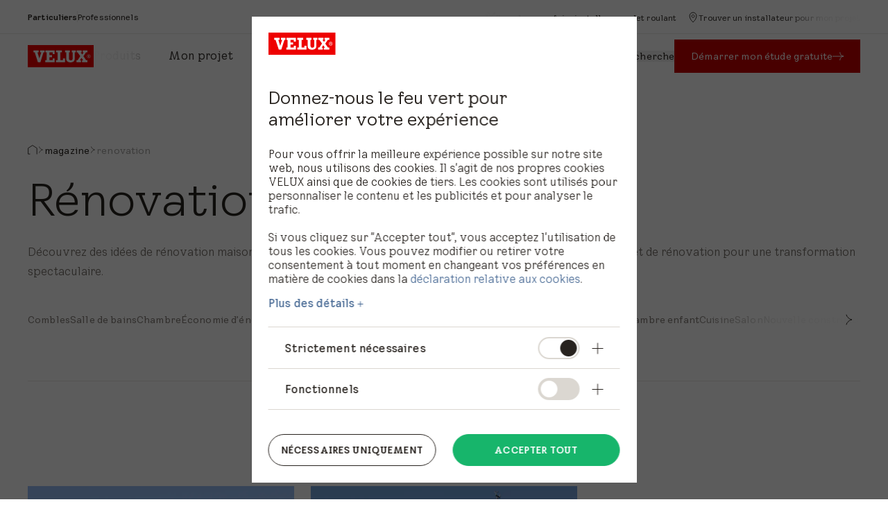

--- FILE ---
content_type: text/html; charset=utf-8
request_url: https://www.velux.fr/magazine/renovation
body_size: 49815
content:
<!doctype html>
<html data-vue-meta-server-rendered start anchor-->
  <head>
    <meta
      name="viewport"
      content="width=device-width,initial-scale=1.0"
    />
    <!--teleport start anchor--><title data-vm-ssr="true">Idées de rénovation maison : conseils et astuces</title><style type="text/css" data-vm-ssr="true">
    .velux-overlay-service-helper {
        background-color: #f5f3ef;
        position: fixed;
        z-index: 99999;
        top: 40px;
        right: 40px;
        bottom: 40px;
        left: 40px;
        opacity: 0;            
        transition: all .4s cubic-bezier(0.73, 0.01, 0.43, 1);
    }
    .velux-overlay-service-helper.loaded {
        top: 0;
        right: 0;
        bottom: 0;
        left: 0;    
        opacity: 1;
    }
    .velux-overlay-service-helper iframe {
        opacity: 0;
        transition: opacity .3s cubic-bezier(0.73, 0.01, 0.43, 1);
        border: none;
        width: 100%;
    }
    .velux-overlay-service-helper-close {
        width: 80px;
        height: 80px;
        position: absolute;
        top: 0;
        right: 0;
        cursor: pointer;
        background: url("data:image/svg+xml,%3Csvg xmlns='http://www.w3.org/2000/svg' width='26' height='26' viewBox='0 0 26 26' fill='none'%3E%3Cpath d='M1.35498 1.35498L24.645 24.645' stroke='%2328231F' stroke-width='2'/%3E%3Cpath d='M1.35498 24.645L24.645 1.35498' stroke='%2328231F' stroke-width='2'/%3E%3C/svg%3E%0A") no-repeat center;
    }
</style><script hid="ldjson-schema" type="application/ld+json" data-vm-ssr="true">{"@context":"https://schema.org","@type":"BreadcrumbList","itemListElement":[{"@type":"ListItem","position":1,"name":"magazine","item":"https://www.velux.fr/magazine"},{"@type":"ListItem","position":2,"name":"renovation","item":"https://www.velux.fr/magazine/renovation"}]}</script><meta name="keywords" content data-vm-ssr="true"><meta name="robots" content="index, follow" data-vm-ssr="true"><meta name="description" content="Transformez votre espace avec nos idées de rénovation maison. Conseils pratiques pour moderniser et optimiser  votre foyer. Laissez-vous inspirer." data-vm-ssr="true"><meta name="title" content="Idées de rénovation maison : conseils et astuces" data-vm-ssr="true"><meta name="isLlmsEnabled" content="false" data-vm-ssr="true"><meta property="searchsegment" content="homeowners" data-vm-ssr="true"><link rel="alternate" hreflang="de-AT" href="https://www.velux.at/magazin/modernisieren" data-vm-ssr="true"><link rel="alternate" hreflang="de-DE" href="https://www.velux.de/magazin/modernisieren" data-vm-ssr="true"><link rel="alternate" hreflang="it-CH" href="https://www.velux.ch/it-ch/rivista/modernizzazione" data-vm-ssr="true"><link rel="alternate" hreflang="de-CH" href="https://www.velux.ch/de-ch/magazin/modernisieren" data-vm-ssr="true"><link rel="alternate" hreflang="fr-CH" href="https://www.velux.ch/fr-ch/magazine/modernisation" data-vm-ssr="true"><link rel="alternate" hreflang="nl-BE" href="https://www.velux.be/nl-be/magazine/renovation" data-vm-ssr="true"><link rel="alternate" hreflang="nl-NL" href="https://www.velux.nl/magazine/renovatie" data-vm-ssr="true"><link rel="alternate" hreflang="en-IE" href="https://www.velux.ie/magazine/renovation" data-vm-ssr="true"><link rel="alternate" hreflang="en-GB" href="https://www.velux.co.uk/magazine/renovation" data-vm-ssr="true"><link rel="alternate" hreflang="fr-BE" href="https://www.velux.be/fr-be/magazine/renovation" data-vm-ssr="true"><link rel="alternate" hreflang="fr-FR" href="https://www.velux.fr/magazine/renovation" data-vm-ssr="true"><link rel="alternate" hreflang="it-IT" href="https://www.velux.it/magazine/ristrutturazione" data-vm-ssr="true"><link rel="alternate" hreflang="es-ES" href="https://www.velux.es/magazine/reforma" data-vm-ssr="true"><link rel="alternate" hreflang="lt-LT" href="https://www.velux.lt/blogas/renovacija" data-vm-ssr="true"><link rel="alternate" hreflang="pl-PL" href="https://www.velux.pl/magazine/remont" data-vm-ssr="true"><link rel="alternate" hreflang="cs-CZ" href="https://www.velux.cz/magazine/rekonstrukce" data-vm-ssr="true"><link rel="alternate" hreflang="lv-LV" href="https://www.velux.lv/blogs/renovacija" data-vm-ssr="true"><link rel="alternate" hreflang="hr-BA" href="https://www.velux.ba/casopis/renoviranje" data-vm-ssr="true"><link rel="alternate" hreflang="uk-UA" href="https://www.velux.ua/magazine/renovation" data-vm-ssr="true"><link rel="alternate" hreflang="sr-Latn-RS" href="https://www.velux.rs/magazin/renoviranje" data-vm-ssr="true"><link rel="alternate" hreflang="et-EE" href="https://www.velux.ee/magazine/renoveerimine" data-vm-ssr="true"><link rel="alternate" hreflang="sk-SK" href="https://www.velux.sk/magazine/renovacia" data-vm-ssr="true"><link rel="alternate" hreflang="ro-RO" href="https://www.velux.ro/articole/renovare" data-vm-ssr="true"><link rel="alternate" hreflang="sl-SI" href="https://www.velux.si/magazin/prenova" data-vm-ssr="true"><link rel="alternate" hreflang="bg-BG" href="https://www.velux.bg/magazine/renovation" data-vm-ssr="true"><link rel="alternate" hreflang="hu-HU" href="https://www.velux.hu/magazin/felujitas" data-vm-ssr="true"><link rel="alternate" hreflang="tr-TR" href="https://www.velux.com.tr/dergi/ev-yenileme" data-vm-ssr="true"><link rel="canonical" href="https://www.velux.fr/magazine/renovation" data-vm-ssr="true"><meta property="og:description" content="Transformez votre espace avec nos idées de rénovation maison. Conseils pratiques pour moderniser et optimiser  votre foyer. Laissez-vous inspirer." data-vm-ssr="true"><meta property="og:image" content data-vm-ssr="true"><meta property="og:title" content="Idées de rénovation maison : conseils et astuces" data-vm-ssr="true"><meta property="og:type" content="website" data-vm-ssr="true"><meta property="og:url" content data-vm-ssr="true"><meta property="og:site_name" content="VELUX" data-vm-ssr="true"><!--teleport anchor-->
    <meta charset="utf-8" />
    <meta
      http-equiv="X-UA-Compatible"
      content="IE=edge"
    />
    <link
      rel="shortcut icon"
      href="/dist/velux-marketing/client/favicon.ico"
    />
    <link
      rel="apple-touch-icon-precomposed"
      href="/dist/velux-marketing/client/img/icons/apple-touch-icons/apple-touch-icon-precomposed.png"
    />
    <link
      rel="apple-touch-icon"
      href="/dist/velux-marketing/client/img/icons/apple-touch-icons/apple-touch-icon.png"
    />
    <link
      rel="apple-touch-icon"
      sizes="72x72"
      href="/dist/velux-marketing/client/img/icons/apple-touch-icons/apple-touch-icon-72x72.png"
    />
    <link
      rel="apple-touch-icon"
      sizes="114x114"
      href="/dist/velux-marketing/client/img/icons/apple-touch-icons/apple-touch-icon-114x114.png"
    />
    <link
      rel="preload"
      href="/dist/velux-marketing/client/velux-transform-variable.woff2"
      as="font"
      type="font/woff2"
      crossorigin
    />
    <link
      rel="preload"
      href="/dist/velux-marketing/client/galibier-bold-5a445cc4.woff2"
      as="font"
      type="font/woff2"
      crossorigin
    />
    <script
      src="/dist/velux-marketing/client/scripts/bloomreach.js"
      type="module"
      defer
    ></script>
    <script type="module" crossorigin src="/dist/velux-marketing/client/assets/index-e5d67f71.js"></script>
    <link rel="stylesheet" media="print" onload="this.media='all'" href="/dist/velux-marketing/client/swiper-08df33f8.css">
    <link rel="stylesheet" href="/dist/velux-marketing/client/index-4a91ca6f.css">
  <link rel="preload" as="image" href="https://contenthub.velux.com/api/public/content/55406-ef8c6-eb432_1x1?v=e0e29c7e"></head>

  <body class="h-full" >
    
    <div id="teleported"></div>
    <div id="root"><!--[--><!--[--><!--]--><!--[--><!----><div class="old_mobile:pb-20" data-v-ce9d876b><header class="sticky z-50 top-0" data-v-ce9d876b><!--[--><div class="z-100"><!----><!----></div><!--[--><section data-section-name="TopNavigationBar" class="bg-velux-white bg-opacity-96 isTopNavSSR new_l:backdrop-blur-[24px] new_l:z-100 new_l:relative"><div class="flex gap-6 px-6 sm:px-10 lg:px-9 h-12"><div class="flex gap-4 items-center"><!--[--><!--[--><div class="prose"><div class="word-break font-body-xs-strong" data-test="body-text">Particuliers</div></div><div class="h-4"><div class="border-l h-full border-velux-grey-200"></div></div><!--]--><!--[--><!--[--><a data-component="CompButton" href="/professionnels" target class="inline-flex items-center justify-center transition-colors duration-300 cursor-pointer aria-disabled:pointer-events-none aria-disabled:cursor-default font-button-xs text-velux-black hover:text-velux-button-alternative-hover aria-disabled:text-velux-button-tertiary-disabled gap-2" data-variant="link" aria-label="Professionnels" data-v-d6fe9dea><!--[--><!----><span class="" data-v-d6fe9dea>Professionnels</span><!----><!--]--></a><!----><!----><!--]--><!----><!--]--><!--]--></div><div class="flex flex-1 items-center gap-4 max_new_m:hidden"><div class="flex flex-1 justify-end" data-v-3b007309><div class="relative" data-v-3b007309><div class="relative" data-v-7f255710 data-v-3b007309><div class="navigation-arrow-container top-links-button-prev h-full left-2" data-v-7f255710><div class="navigation-arrow h-full items-center" data-v-7f255710><svg class="w-4 h-4 text-velux-black" aria-hidden="true" role="button" data-test="left-svg-icon" data-v-7f255710><!----><use xlink:href="/dist/velux-marketing/client/icon-sprite-d588200095d77d9a-5d1dd85c.svg#direction-chevron-left-16"></use></svg></div></div><div class="navigation-arrow-container top-links-button-next h-full right-2" data-v-7f255710><div class="navigation-arrow h-full items-center" data-v-7f255710><svg class="w-4 h-4 text-velux-black" aria-hidden="true" role="button" data-test="right-svg-icon" data-v-7f255710><!----><use xlink:href="/dist/velux-marketing/client/icon-sprite-d588200095d77d9a-5d1dd85c.svg#direction-chevron-right-16"></use></svg></div></div><div class="both-shader-horizontal" data-test="shader" data-v-7f255710><!--[--><div class="swiper" data-v-3b007309><!--[--><!--]--><div class="swiper-wrapper"><!--[--><!--]--><!--[--><div class="swiper-slide w-auto" data-v-3b007309><!--[--><!--[--><a data-component="CompButton" href="/commencer-ici/vous-recherchez-un-installateur-volet-roulant" target class="inline-flex items-center justify-center transition-colors duration-300 cursor-pointer aria-disabled:pointer-events-none aria-disabled:cursor-default font-button-xs text-velux-black hover:text-velux-button-alternative-hover aria-disabled:text-velux-button-tertiary-disabled gap-2 flex-row-reverse" data-variant="link" aria-label="Remplacer ou faire installer un volet roulant" data-v-d6fe9dea><!--[--><!----><span class="" data-v-d6fe9dea>Remplacer ou faire installer un volet roulant</span><svg class="w-4 h-4 shrink-0" aria-hidden="true" data-test="icon-trailing" data-v-d6fe9dea><!----><use xlink:href="/dist/velux-marketing/client/icon-sprite-d588200095d77d9a-5d1dd85c.svg#generic-installation-16"></use></svg><!--]--></a><!----><!----><!--]--><!--]--><!----></div><div class="swiper-slide w-auto" data-v-3b007309><!--[--><!--[--><a data-component="CompButton" href="/commencer-ici/vous-recherchez-un-installateur" target class="inline-flex items-center justify-center transition-colors duration-300 cursor-pointer aria-disabled:pointer-events-none aria-disabled:cursor-default font-button-xs text-velux-black hover:text-velux-button-alternative-hover aria-disabled:text-velux-button-tertiary-disabled gap-2 flex-row-reverse -mr-4" data-variant="link" aria-label="Trouver un installateur pour mon projet" data-v-d6fe9dea><!--[--><!----><span class="" data-v-d6fe9dea>Trouver un installateur pour mon projet</span><svg class="w-4 h-4 shrink-0" aria-hidden="true" data-test="icon-trailing" data-v-d6fe9dea><!----><use xlink:href="/dist/velux-marketing/client/icon-sprite-d588200095d77d9a-5d1dd85c.svg#generic-location-16"></use></svg><!--]--></a><!----><!----><!--]--><!--]--><!----></div><!--]--><!--[--><!--]--></div><!----><!----><!----><!--[--><!--]--></div><!--]--></div></div></div></div><!----><!----></div></div><div class="border-b w-full border-velux-grey-200"></div><div class="flex flex-1 items-center max_new_m:justify-between px-6 sm:px-10 lg:px-9 h-16 new_m:gap-10"><a href="/" class=""><svg data-component="CompLogo" class="w-23.8 h-8"><title><span>VELUX logo</span></title><use href="/dist/velux-marketing/client/logo-sprite-04c3f161f1aa6821-eb0bb656.svg#residential-wordmark-original"></use></svg></a><div class="flex gap-6 new_l:hidden"><svg class="w-6 h-6 cursor-pointer text-velux-black" aria-hidden="true"><!----><use xlink:href="/dist/velux-marketing/client/icon-sprite-d588200095d77d9a-5d1dd85c.svg#loupe-search-24"></use></svg><svg class="w-6 h-6 cursor-pointer text-velux-black" aria-hidden="true"><!----><use xlink:href="/dist/velux-marketing/client/icon-sprite-d588200095d77d9a-5d1dd85c.svg#navigation-hamburger-24"></use></svg></div><div class="flex flex-1 items-center gap-6 max_new_m:hidden"><div class="relative" data-v-20fb6853><div class="relative" data-v-7f255710 data-v-20fb6853><div class="navigation-arrow-container menu-items-button-prev h-full left-2" data-v-7f255710><div class="navigation-arrow h-full items-center" data-v-7f255710><svg class="w-4 h-4 text-velux-black" aria-hidden="true" role="button" data-test="left-svg-icon" data-v-7f255710><!----><use xlink:href="/dist/velux-marketing/client/icon-sprite-d588200095d77d9a-5d1dd85c.svg#direction-chevron-left-16"></use></svg></div></div><div class="navigation-arrow-container menu-items-button-next h-full right-2" data-v-7f255710><div class="navigation-arrow h-full items-center" data-v-7f255710><svg class="w-4 h-4 text-velux-black" aria-hidden="true" role="button" data-test="right-svg-icon" data-v-7f255710><!----><use xlink:href="/dist/velux-marketing/client/icon-sprite-d588200095d77d9a-5d1dd85c.svg#direction-chevron-right-16"></use></svg></div></div><div class="both-shader-horizontal" data-test="shader" data-v-7f255710><!--[--><div class="swiper" data-v-20fb6853><!--[--><!--]--><div class="swiper-wrapper"><!--[--><!--]--><!--[--><div class="swiper-slide w-auto" data-v-20fb6853><!--[--><div data-component="CompTab" class="inline-grid grid-flow-col justify-start items-center gap-3 font-button-m text-velux-black hover:border-velux-grey-400 border-b-2 border-transparent cursor-pointer h-16" tabindex="0" data-v-20fb6853><!----><span>Produits</span></div><!--]--><!----></div><div class="swiper-slide w-auto" data-v-20fb6853><!--[--><div data-component="CompTab" class="inline-grid grid-flow-col justify-start items-center gap-3 font-button-m text-velux-black hover:border-velux-grey-400 border-b-2 border-transparent cursor-pointer h-16" tabindex="0" data-v-20fb6853><!----><span>Mon projet</span></div><!--]--><!----></div><div class="swiper-slide w-auto" data-v-20fb6853><!--[--><div data-component="CompTab" class="inline-grid grid-flow-col justify-start items-center gap-3 font-button-m text-velux-black hover:border-velux-grey-400 border-b-2 border-transparent cursor-pointer h-16" tabindex="0" data-v-20fb6853><!----><span>Assistance</span></div><!--]--><!----></div><div class="swiper-slide w-auto" data-v-20fb6853><!--[--><div data-component="CompTab" class="inline-grid grid-flow-col justify-start items-center gap-3 font-button-m text-velux-black hover:border-velux-grey-400 border-b-2 border-transparent cursor-pointer h-16" tabindex="0" data-v-20fb6853><!----><span>Boutique en ligne</span></div><!--]--><!----></div><!--]--><!--[--><!--]--></div><!----><!----><!----><!--[--><!--]--></div><!--]--></div></div></div><div class="flex items-center gap-10 ml-auto"><!--[--><button data-component="CompButton" type="submit" class="inline-flex items-center justify-center transition-colors duration-300 cursor-pointer aria-disabled:pointer-events-none aria-disabled:cursor-default font-button-s text-velux-black hover:text-velux-button-alternative-hover aria-disabled:text-velux-button-tertiary-disabled gap-2" data-variant="link" aria-label="Recherche" data-v-d6fe9dea><!--[--><svg class="w-4 h-4 shrink-0" aria-hidden="true" data-test="icon-leading" data-v-d6fe9dea><!----><use xlink:href="/dist/velux-marketing/client/icon-sprite-d588200095d77d9a-5d1dd85c.svg#loupe-search-16"></use></svg><span class="" data-v-d6fe9dea>Recherche</span><!----><!--]--></button><!----><!----><!--]--><a href="/commencer-ici/conseil-renovation" class="inline-flex items-center justify-center transition-colors duration-300 aria-disabled:pointer-events-none aria-disabled:cursor-default font-button-s h-12 bg-velux-button-primary-initial hover:bg-velux-button-primary-hover text-velux-white aria-disabled:bg-velux-button-primary-disabled aria-disabled:text-velux-grey-50 px-6 gap-1" data-variant="link" data-test="comp-link" data-component="CompLink" data-link-type="relative" tabindex="0"><!--[--><!----><span class="" data-test-id="comp-link-text">Démarrer mon étude gratuite</span><svg class="w-4 h-4 shrink-0" aria-hidden="true" data-test="icon-trailing"><!----><use xlink:href="/dist/velux-marketing/client/icon-sprite-d588200095d77d9a-5d1dd85c.svg#direction-arrow-right-16"></use></svg><!--]--></a></div></div></div><!----></section><template><!----></template><div data-test="comp-overlay" class="w-full h-full top-0 left-0 z-100 bg-gradient-to-t from-velux-black/96 to-velux-black/0 relative !absolute !z-50 !h-[calc(100dvh-var(--nav-height))] max_new_m:hidden !top-[var(--nav-height)]" style="--nav-height:0px;display:none;"><!----><!----><div class="overlay-content overflow-y-auto"><!--[--><!--]--></div></div><div class="hidden"><!--[--><a href="/produits">Produits</a><a href="/produits/fenetres-de-toit">Fenêtres de toit</a><a href="/produits/fenetres-de-toit/verriere-atelier">Verrière 3en1</a><a href="/produits/fenetres-de-toit/verriere-2en1">Verrière 2en1</a><a href="/produits/fenetres-de-toit/jumo">Combinaison JUMO</a><a href="/produits/fenetres-de-toit/verriere-plane">Verrière plane</a><a href="/produits/fenetres-de-toit/combinaisons">Combinaisons de fenêtres de toit</a><a href="/produits/fenetres-de-toit/simple/standard">Fenêtre de toit individuelle</a><a href="/produits/fenetre-balcon/verriere-balcon">Verrière balcon</a><a href="/produits/fenetres-de-toit/verriere-evolution">Verrière Évolution</a><a href="/produits/solutions-motorisees">Solutions motorisées</a><a href="/produits/solutions-motorisees/fenetres-motorisees">Fenêtres de toit motorisées</a><a href="/produits/solutions-motorisees/solutions-de-pilotage">Solutions de pilotage</a><a href="/produits/solutions-motorisees/kits-de-motorisation">Kit de motorisation</a><a href="/produits/stores-et-volets/volets-roulants-electriques-et-solaires">Protections extérieures motorisées</a><a href="/produits/stores-et-volets">Stores et volets</a><a href="/produits/stores-et-volets/protection-exterieure">Protections extérieures</a><a href="/produits/stores-et-volets/protection-exterieure/volet-roulant">Volets roulants rigides</a><a href="/produits/stores-et-volets/protection-exterieure/volet-souple">Volets roulants souples</a><a href="/produits/stores-et-volets/protection-exterieure/store-pare-soleil">Stores extérieurs anti-chaleur</a><a href="/produits/stores-et-volets/interieur-controle-de-la-lumiere">Stores intérieurs</a><a href="/produits/stores-et-volets/stores-occultants">Stores occultants</a><a href="/produits/stores-et-volets/stores-enrouleurs">Stores enrouleurs</a><a href="/produits/stores-et-volets/stores-plisses">Stores plissés</a><a href="/produits/stores-et-volets/store-venitien">Stores vénitiens</a><a href="/produits/stores-et-volets/stores-de-remplacement/store-occultant-ancienne-generation">Stores de remplacement</a><a href="/produits/stores-et-volets/moustiquaires/moustiquaire-fenetres-de-toit">Moustiquaire</a><a href="/produits/stores-et-volets/stores-pour-fenetres-pour-toit-plat">Stores pour fenêtres de toit plat</a><a href="/produits/stores-et-volets/protection-exterieure/anti-chaleur-pour-fenetres-de-toit-plat">Stores anti-chaleur pour fenêtres pour toit plat</a><a href="/produits/stores-et-volets/protection-exterieure/stores-pare-soleil-pour-fenetres-de-toit-plat">Stores anti-chaleur pour fenêtre avec coupole acrylique</a><a href="/produits/stores-et-volets/stores-enrouleurs/store-obscurcissant-toit-plat">Stores occultants pour fenêtres de toit plat</a><a href="/produits/stores-et-volets/stores-plisses/store-obscurcissant-toit-plat">Stores obscurcissants pour fenêtres de toit plat</a><a href="/produits/stores-et-volets/stores-plisses/store-tamisant-toit-plat">Stores tamisants pour fenêtres de toit plat​</a><a href="/produits/stores-et-volets/moustiquaires">Moustiquaires</a><a href="/produits/stores-et-volets/moustiquaires/moustiquaire-toit-plat">Moustiquaires pour fenêtres de toit plat</a><a href="/produits/stores-et-volets/stores-electriques-et-solaires">Stores électriques et solaires</a><a href="/produits/stores-et-volets/stores-enrouleurs/store-occultant">Stores occultants</a><a href="/produits/stores-et-volets/stores-plisses/store-plisse-tamisant">Stores plissés tamisants</a><a href="/produits/fenetres-toit-plat">Fenêtres pour toit plat</a><a href="/produits/fenetres-toit-plat/fenetre-courbe">Fenêtre avec protection en verre courbe</a><a href="/produits/fenetres-toit-plat/fenetre-plane">Fenêtre avec protection en verre plane</a><a href="/produits/fenetres-toit-plat/fenetre-coupole">Fenêtre avec coupole acrylique</a><a href="/produits/fenetres-toit-plat/lanterneau">Lanterneau</a><a href="/produits/fenetres-toit-plat/verrieres-modulaires-residentiel">Verrières modulaires</a><a href="/produits/sun-tunnel">Conduits de lumière - Sun Tunnel</a><a href="/produits/sun-tunnel/sun-tunnel-pour-toit-incline">Conduit de lumière pour toits en pente</a><a href="/produits/sun-tunnel/sun-tunnel-de-toit-plat">Conduits de lumière pour toits plats</a><a href="/produits/accessoires-et-pieces-detachees/accessoires">Accessoires</a><a href="/commencer-ici">Être accompagné dans mon projet</a><a href="/support">Accéder à notre assistance</a><a href="/commencer-ici/conseil-renovation">Obtenir gratuitement un conseil de conception</a><a href="/commencer-ici/vous-recherchez-un-installateur-volet-roulant">Remplacer ou faire installer un volet roulant</a><a href="/commencer-ici/vous-recherchez-un-installateur">Trouver un installateur pour mon projet</a><a href="/ressources/plaque-identite-produit">Trouver la référence de votre fenêtre de toit VELUX</a><a href="https://order-tracker.velux.com/fr-FR">Suivi de commande</a><a href="https://www.veluxshop.fr/service-clients/effectuerunretour">Retour de produit</a><a href="https://www.veluxshop.fr/">Boutique en ligne</a><a href="https://piecedetachee.veluxshop.fr/">Visitez la boutique de pièces détachées</a><!--]--></div><!--]--><!--]--></header><main class="headerFixed" data-v-ce9d876b><div style="display:none;top:0px;" class="fixed mobile:bottom-15 z-45 left-0 right-0 !bg-velux-white" data-v-ce9d876b><div class="w-auto sm:h-12 lg:h-16 flex flex-col gap-4 sm:flex-row md:gap-0 sm:justify-between items-center px-6 py-4 sm:py-0 sm:px-10 lg:px-9 z-30" data-name="context-navigation" data-v-ce9d876b><span data-test-id="text" class="mobile:self-start font-button-xs"></span><div class="flex flex-row gap-2 sm:gap-4 w-full sm:w-auto"><!--[--><button data-component="CompButton" type="submit" class="inline-flex items-center justify-center transition-colors duration-300 cursor-pointer aria-disabled:pointer-events-none aria-disabled:cursor-default h-8 font-button-xs bg-velux-button-primary-initial hover:bg-velux-button-primary-hover text-velux-white aria-disabled:bg-velux-button-primary-disabled aria-disabled:text-velux-grey-50 px-4 gap-2 mobile:flex-1" data-variant="primary" aria-label data-v-d6fe9dea><!--[--><!----><span class="" data-v-d6fe9dea></span><!----><!--]--></button><!----><!----><!--]--><!----></div></div></div><div class="" data-v-ce9d876b><!--[--><div class="px-6 sm:px-10 pt-20 md:pt-30 mb-12 sm:mb-16 md:mb-20 vlx-grid gap-y-0 article-test-class" placeholder-name="header" data-v-ce9d876b data-v-ee652e41><div class="col-span-full pb-2 z-40" data-v-ee652e41><nav class="gap-4 flex items-start py-4" role="navigation" aria-label="breadcrumbs" data-v-ee652e41><ol class="flex gap-4 flex-wrap"><!--[--><li class="flex gap-x-4 font-button-s"><a type="button" aria-label data-test="breadcrumbs-home" tabindex="0"><svg class="w-3.5 h-3.5 cursor-pointer h-3.5" aria-hidden="true"><!----><use xlink:href="/dist/velux-marketing/client/icon-sprite-d588200095d77d9a-5d1dd85c.svg#home-house-16"></use></svg></a><!----></li><!--]--><!----><!--[--><!--[--><li class="flex gap-x-4 font-button-s"><svg class="w-2.5 h-2.5 cursor-pointer h-3.5" aria-hidden="true"><!----><use xlink:href="/dist/velux-marketing/client/icon-sprite-d588200095d77d9a-5d1dd85c.svg#direction-chevron-right-16"></use></svg><a href="/magazine" target aria-label><span>magazine</span></a></li><!--]--><!--[--><li class="flex gap-x-4 font-button-s"><svg class="w-2.5 h-2.5 pointer-events-none h-3.5" aria-hidden="true"><!----><use xlink:href="/dist/velux-marketing/client/icon-sprite-d588200095d77d9a-5d1dd85c.svg#direction-chevron-right-16"></use></svg><span class="opacity-40" aria-current="page">renovation</span></li><!--]--><!--]--></ol></nav></div><div class="prose text-40 sm:text-64 md:text-80 lg:text-88 leading-110 sm:leading-115 font-260 font-w-100 hero-heading col-span-full md:col-span-14 md:text-left col-start-1 article-test-class" data-test-id="heading" data-v-ee652e41><h1 class="word-break font-body-m text-40 sm:text-64 md:text-80 lg:text-88 leading-110 sm:leading-115 font-260 font-w-100 hero-heading col-span-full md:col-span-14 md:text-left col-start-1 article-test-class" data-test="body-text">Rénovation</h1></div><div class="prose intro-text md:mt-0 col-span-full sm:mt-6 mobile:mt-5 article-test-class" data-test-id="introText" data-v-ee652e41><span class="word-break font-body-s intro-text md:mt-0 col-span-full sm:mt-6 mobile:mt-5 article-test-class" data-test="body-text">Découvrez des idées de rénovation maison pour chaque espace. Trouvez l’inspiration avec nos conseils de design et de rénovation pour une transformation spectaculaire.
</span></div><div class="relative col-span-full flex mt-6 sm:mt-8 md:mt-16 col-start-1 article-test-class" data-test-id="linksContainer" data-v-ee652e41><div class="relative w-full" data-v-7f255710 data-v-ee652e41><div class="navigation-arrow-container h-full left-2" data-v-7f255710><div class="navigation-arrow h-full items-center" data-v-7f255710><svg class="w-4 h-4 text-velux-black" aria-hidden="true" role="button" data-test="left-svg-icon" data-v-7f255710><!----><use xlink:href="/dist/velux-marketing/client/icon-sprite-d588200095d77d9a-5d1dd85c.svg#direction-chevron-left-16"></use></svg></div></div><div class="navigation-arrow-container h-full right-2" data-v-7f255710><div class="navigation-arrow h-full items-center" data-v-7f255710><svg class="w-4 h-4 text-velux-black" aria-hidden="true" role="button" data-test="right-svg-icon" data-v-7f255710><!----><use xlink:href="/dist/velux-marketing/client/icon-sprite-d588200095d77d9a-5d1dd85c.svg#direction-chevron-right-16"></use></svg></div></div><div class="both-shader-horizontal" data-test="shader" data-v-7f255710><!--[--><div class="flex gap-6 md:gap-10 overflow-y-auto article-test-class" data-test-id="linksWrapper" data-v-ee652e41><!--[--><a href="/magazine/renovation/combles" class="inline-flex items-center justify-center transition-colors duration-300 aria-disabled:pointer-events-none aria-disabled:cursor-default font-button-xs text-velux-button-tertiary-initial hover:text-velux-button-tertiary-hover aria-disabled:text-velux-button-tertiary-disabled gap-2 flex-shrink-0 text-velux-grey-800 hover:text-velux-black h-8 flex-shrink-0 text-velux-grey-800 hover:text-velux-black h-8" data-variant="link" data-test="comp-link" data-component="CompLink" data-link-type="relative" tabindex="0" data-v-ee652e41><!--[--><!----><span class="" data-test-id="comp-link-text">Combles</span><!----><!--]--></a><a href="/magazine/renovation/salle-de-bains" class="inline-flex items-center justify-center transition-colors duration-300 aria-disabled:pointer-events-none aria-disabled:cursor-default font-button-xs text-velux-button-tertiary-initial hover:text-velux-button-tertiary-hover aria-disabled:text-velux-button-tertiary-disabled gap-2 flex-shrink-0 text-velux-grey-800 hover:text-velux-black h-8 flex-shrink-0 text-velux-grey-800 hover:text-velux-black h-8" data-variant="link" data-test="comp-link" data-component="CompLink" data-link-type="relative" tabindex="0" data-v-ee652e41><!--[--><!----><span class="" data-test-id="comp-link-text">Salle de bains</span><!----><!--]--></a><a href="/magazine/renovation/chambre" class="inline-flex items-center justify-center transition-colors duration-300 aria-disabled:pointer-events-none aria-disabled:cursor-default font-button-xs text-velux-button-tertiary-initial hover:text-velux-button-tertiary-hover aria-disabled:text-velux-button-tertiary-disabled gap-2 flex-shrink-0 text-velux-grey-800 hover:text-velux-black h-8 flex-shrink-0 text-velux-grey-800 hover:text-velux-black h-8" data-variant="link" data-test="comp-link" data-component="CompLink" data-link-type="relative" tabindex="0" data-v-ee652e41><!--[--><!----><span class="" data-test-id="comp-link-text">Chambre</span><!----><!--]--></a><a href="/magazine/renovation/economie-denergie" class="inline-flex items-center justify-center transition-colors duration-300 aria-disabled:pointer-events-none aria-disabled:cursor-default font-button-xs text-velux-button-tertiary-initial hover:text-velux-button-tertiary-hover aria-disabled:text-velux-button-tertiary-disabled gap-2 flex-shrink-0 text-velux-grey-800 hover:text-velux-black h-8 flex-shrink-0 text-velux-grey-800 hover:text-velux-black h-8" data-variant="link" data-test="comp-link" data-component="CompLink" data-link-type="relative" tabindex="0" data-v-ee652e41><!--[--><!----><span class="" data-test-id="comp-link-text">Économie d’énergie</span><!----><!--]--></a><a href="/magazine/renovation/aides-financieres" class="inline-flex items-center justify-center transition-colors duration-300 aria-disabled:pointer-events-none aria-disabled:cursor-default font-button-xs text-velux-button-tertiary-initial hover:text-velux-button-tertiary-hover aria-disabled:text-velux-button-tertiary-disabled gap-2 flex-shrink-0 text-velux-grey-800 hover:text-velux-black h-8 flex-shrink-0 text-velux-grey-800 hover:text-velux-black h-8" data-variant="link" data-test="comp-link" data-component="CompLink" data-link-type="relative" tabindex="0" data-v-ee652e41><!--[--><!----><span class="" data-test-id="comp-link-text">Aides financières</span><!----><!--]--></a><a href="/magazine/renovation/maison" class="inline-flex items-center justify-center transition-colors duration-300 aria-disabled:pointer-events-none aria-disabled:cursor-default font-button-xs text-velux-button-tertiary-initial hover:text-velux-button-tertiary-hover aria-disabled:text-velux-button-tertiary-disabled gap-2 flex-shrink-0 text-velux-grey-800 hover:text-velux-black h-8 flex-shrink-0 text-velux-grey-800 hover:text-velux-black h-8" data-variant="link" data-test="comp-link" data-component="CompLink" data-link-type="relative" tabindex="0" data-v-ee652e41><!--[--><!----><span class="" data-test-id="comp-link-text">Maison</span><!----><!--]--></a><a href="/magazine/renovation/extension-de-maison" class="inline-flex items-center justify-center transition-colors duration-300 aria-disabled:pointer-events-none aria-disabled:cursor-default font-button-xs text-velux-button-tertiary-initial hover:text-velux-button-tertiary-hover aria-disabled:text-velux-button-tertiary-disabled gap-2 flex-shrink-0 text-velux-grey-800 hover:text-velux-black h-8 flex-shrink-0 text-velux-grey-800 hover:text-velux-black h-8" data-variant="link" data-test="comp-link" data-component="CompLink" data-link-type="relative" tabindex="0" data-v-ee652e41><!--[--><!----><span class="" data-test-id="comp-link-text">Extension de maison</span><!----><!--]--></a><a href="/magazine/renovation/bureau-a-domicile" class="inline-flex items-center justify-center transition-colors duration-300 aria-disabled:pointer-events-none aria-disabled:cursor-default font-button-xs text-velux-button-tertiary-initial hover:text-velux-button-tertiary-hover aria-disabled:text-velux-button-tertiary-disabled gap-2 flex-shrink-0 text-velux-grey-800 hover:text-velux-black h-8 flex-shrink-0 text-velux-grey-800 hover:text-velux-black h-8" data-variant="link" data-test="comp-link" data-component="CompLink" data-link-type="relative" tabindex="0" data-v-ee652e41><!--[--><!----><span class="" data-test-id="comp-link-text">Bureau à domicile</span><!----><!--]--></a><a href="/magazine/renovation/isolation" class="inline-flex items-center justify-center transition-colors duration-300 aria-disabled:pointer-events-none aria-disabled:cursor-default font-button-xs text-velux-button-tertiary-initial hover:text-velux-button-tertiary-hover aria-disabled:text-velux-button-tertiary-disabled gap-2 flex-shrink-0 text-velux-grey-800 hover:text-velux-black h-8 flex-shrink-0 text-velux-grey-800 hover:text-velux-black h-8" data-variant="link" data-test="comp-link" data-component="CompLink" data-link-type="relative" tabindex="0" data-v-ee652e41><!--[--><!----><span class="" data-test-id="comp-link-text">Isolation</span><!----><!--]--></a><a href="/magazine/renovation/chambre-enfant" class="inline-flex items-center justify-center transition-colors duration-300 aria-disabled:pointer-events-none aria-disabled:cursor-default font-button-xs text-velux-button-tertiary-initial hover:text-velux-button-tertiary-hover aria-disabled:text-velux-button-tertiary-disabled gap-2 flex-shrink-0 text-velux-grey-800 hover:text-velux-black h-8 flex-shrink-0 text-velux-grey-800 hover:text-velux-black h-8" data-variant="link" data-test="comp-link" data-component="CompLink" data-link-type="relative" tabindex="0" data-v-ee652e41><!--[--><!----><span class="" data-test-id="comp-link-text">Chambre enfant</span><!----><!--]--></a><a href="/magazine/renovation/cuisine" class="inline-flex items-center justify-center transition-colors duration-300 aria-disabled:pointer-events-none aria-disabled:cursor-default font-button-xs text-velux-button-tertiary-initial hover:text-velux-button-tertiary-hover aria-disabled:text-velux-button-tertiary-disabled gap-2 flex-shrink-0 text-velux-grey-800 hover:text-velux-black h-8 flex-shrink-0 text-velux-grey-800 hover:text-velux-black h-8" data-variant="link" data-test="comp-link" data-component="CompLink" data-link-type="relative" tabindex="0" data-v-ee652e41><!--[--><!----><span class="" data-test-id="comp-link-text">Cuisine</span><!----><!--]--></a><a href="/magazine/renovation/salon" class="inline-flex items-center justify-center transition-colors duration-300 aria-disabled:pointer-events-none aria-disabled:cursor-default font-button-xs text-velux-button-tertiary-initial hover:text-velux-button-tertiary-hover aria-disabled:text-velux-button-tertiary-disabled gap-2 flex-shrink-0 text-velux-grey-800 hover:text-velux-black h-8 flex-shrink-0 text-velux-grey-800 hover:text-velux-black h-8" data-variant="link" data-test="comp-link" data-component="CompLink" data-link-type="relative" tabindex="0" data-v-ee652e41><!--[--><!----><span class="" data-test-id="comp-link-text">Salon</span><!----><!--]--></a><a href="/magazine/renovation/nouvelle-construction" class="inline-flex items-center justify-center transition-colors duration-300 aria-disabled:pointer-events-none aria-disabled:cursor-default font-button-xs text-velux-button-tertiary-initial hover:text-velux-button-tertiary-hover aria-disabled:text-velux-button-tertiary-disabled gap-2 flex-shrink-0 text-velux-grey-800 hover:text-velux-black h-8 flex-shrink-0 text-velux-grey-800 hover:text-velux-black h-8" data-variant="link" data-test="comp-link" data-component="CompLink" data-link-type="relative" tabindex="0" data-v-ee652e41><!--[--><!----><span class="" data-test-id="comp-link-text">Nouvelle construction</span><!----><!--]--></a><a href="/magazine/renovation/immobilier" class="inline-flex items-center justify-center transition-colors duration-300 aria-disabled:pointer-events-none aria-disabled:cursor-default font-button-xs text-velux-button-tertiary-initial hover:text-velux-button-tertiary-hover aria-disabled:text-velux-button-tertiary-disabled gap-2 flex-shrink-0 text-velux-grey-800 hover:text-velux-black h-8 flex-shrink-0 text-velux-grey-800 hover:text-velux-black h-8" data-variant="link" data-test="comp-link" data-component="CompLink" data-link-type="relative" tabindex="0" data-v-ee652e41><!--[--><!----><span class="" data-test-id="comp-link-text">Immobilier</span><!----><!--]--></a><a href="/magazine/renovation/renovation-toiture" class="inline-flex items-center justify-center transition-colors duration-300 aria-disabled:pointer-events-none aria-disabled:cursor-default font-button-xs text-velux-button-tertiary-initial hover:text-velux-button-tertiary-hover aria-disabled:text-velux-button-tertiary-disabled gap-2 flex-shrink-0 text-velux-grey-800 hover:text-velux-black h-8 flex-shrink-0 text-velux-grey-800 hover:text-velux-black h-8" data-variant="link" data-test="comp-link" data-component="CompLink" data-link-type="relative" tabindex="0" data-v-ee652e41><!--[--><!----><span class="" data-test-id="comp-link-text">Rénovation de toiture</span><!----><!--]--></a><a href="/magazine/renovation/terrasse-balcon" class="inline-flex items-center justify-center transition-colors duration-300 aria-disabled:pointer-events-none aria-disabled:cursor-default font-button-xs text-velux-button-tertiary-initial hover:text-velux-button-tertiary-hover aria-disabled:text-velux-button-tertiary-disabled gap-2 flex-shrink-0 text-velux-grey-800 hover:text-velux-black h-8 flex-shrink-0 text-velux-grey-800 hover:text-velux-black h-8" data-variant="link" data-test="comp-link" data-component="CompLink" data-link-type="relative" tabindex="0" data-v-ee652e41><!--[--><!----><span class="" data-test-id="comp-link-text">Terrasse et balcon</span><!----><!--]--></a><!--]--></div><!--]--></div></div></div></div><!--]--></div><div class="" data-v-ce9d876b><div class="max-w-screen-lg mx-auto" data-v-ce9d876b><!----><article aria-label="Article content" class="col-span-2 sm:col-span-8 md:col-span-18" data-v-ce9d876b><!----></article></div><div class="" data-v-ce9d876b><!--[--><div class="px-6 sm:px-10 lg:px-9 lg:pb-30 md:pb-25 pb-16 grid gap-y-12 md:gap-y-20" placeholder-name="main" language="fr-FR" data-v-ce9d876b><div><div class="border-b w-full border-velux-grey-200 -mb-px" data-test="divider"></div><div class="vlx-grid"><div class="col-span-full justify-between pt-6 pb-10 gap-10 vlx-grid" data-test="direction"><div class="col-span-full md:col-span-8"><!--[--><span><span class="font-heading-m word-break" data-heading-size="m" data-heading-bold="false" data-test="text"></span></span><!--]--></div><div class="col-span-full md:col-span-12 md:col-start-13"><!--[--><!----><!--]--></div></div></div></div><div class="vlx-grid-24 gap-y-12 sm:gap-y-10 md:gap-y-16"><!--[--><div class="flex flex-col col-span-2 sm:col-span-4 md:col-span-6" name="taxe-amenagement-velux-quand-payer" introtext="La taxe d’aménagement s’applique à des projets de construction ou d’agrandissement nécessitant une autorisation d’urbanisme. Elle est due après l’obtention du permis de construire ou d’une déclaration préalable, et sert à financer des équipements publics. Découvrez quand et comment payer la taxe d’aménagement en 2025." data-test-id="article-card-0"><a href="/magazine/taxe-amenagement-velux-quand-payer" class="inline mb-4 sm:mb-5 md:mb-3 lg:mb-4" target><!--[--><div class="overflow-hidden"><div class="relative aspect-w-1 aspect-h-1 transition-transform duration-900" data-test-id="image-component" data-v-0e2b6343><!----></div></div><!--]--></a><div class="grid"><div class="mb-3 md:mb-2 flex font-440 text-11 font-w-45 tracking-6 leading-100 uppercase gap-x-3 overflow-hidden flex-wrap gap-y-2"><!--[--><!--[--><a href="/magazine/renovation" class="inline line-clamp-1" target><!--[--><span>Rénovation</span><!--]--></a><!--]--><!--]--></div><a href="/magazine/taxe-amenagement-velux-quand-payer" class="inline mb-3 md:mb-4 text-20 sm:text-22 md:text-24 lg:text-32 leading-140 sm:leading-135 md:leading-130 font-w-100  font-400 sm:font-360" target><!--[--><span class="word-break">Taxe d’aménagement : quand et comment la payer en 2025 ?</span><!--]--></a><!----><div class="prose"><div class="word-break font-body-xs-strong" data-test="body-text">L'équipe éditoriale VELUX</div></div><!--[--><!--]--></div></div><div class="flex flex-col col-span-1 sm:col-span-4 md:col-span-6" name="347-eu-energy-label-rule" introtext="Le Diagnostic de Performance Énergétique (DPE) certifie l&#39;efficacité d&#39;un logement et indique les travaux pour l&#39;améliorer. Découvrez ce qu&#39;est le DPE, quand il est obligatoire, comment interpréter ses données et quelle est sa durée de validité. " data-test-id="article-card-1"><a href="/magazine/tout-savoir-sur-le-diagnostic-de-performance-energetique" class="inline mb-4 sm:mb-5 md:mb-3 lg:mb-4" target><!--[--><div class="overflow-hidden"><div class="relative aspect-w-3 aspect-h-4 transition-transform duration-900" data-test-id="image-component" data-v-0e2b6343><!----></div></div><!--]--></a><div class="grid"><div class="mb-3 md:mb-2 flex font-440 text-11 font-w-45 tracking-6 leading-100 uppercase gap-x-3 overflow-hidden flex-wrap gap-y-2"><!--[--><!--[--><a href="/magazine/renovation" class="inline line-clamp-1" target><!--[--><span>Rénovation</span><!--]--></a><!--]--><!--[--><a href="/magazine/renovation/economie-denergie" class="inline line-clamp-1" target><!--[--><span>Économie d&#39;énergie</span><!--]--></a><!--]--><!--]--></div><a href="/magazine/tout-savoir-sur-le-diagnostic-de-performance-energetique" class="inline mb-3 md:mb-4 text-20 sm:text-22 md:text-24 lg:text-32 leading-140 sm:leading-135 md:leading-130 font-w-100  font-400 sm:font-360" target><!--[--><span class="word-break">Diagnostic de Performance Énergétique (DPE) : qu&#39;est-ce que c&#39;est, à quoi ça sert et comment le lire</span><!--]--></a><!----><div class="prose"><div class="word-break font-body-xs-strong" data-test="body-text">L'équipe éditoriale VELUX</div></div><!--[--><!--]--></div></div><div class="flex flex-col col-span-1 sm:col-span-4 md:col-span-6" name="ma-prime-renov-2026" introtext="En 2026, le dispositif MaPrimeRénov’ continue d’évoluer pour encourager la rénovation énergétique des logements, avec de nouvelles conditions, des plafonds d’aides révisés et des règles plus ciblées sur les passoires thermiques. Découvrez tout ce qu’il faut savoir sur les changements à venir et comment en tirer le meilleur parti." data-test-id="article-card-2"><a href="/magazine/ma-prime-renov-2026" class="inline mb-4 sm:mb-5 md:mb-3 lg:mb-4" target><!--[--><div class="overflow-hidden"><div class="relative aspect-w-3 aspect-h-4 transition-transform duration-900" data-test-id="image-component" data-v-0e2b6343><!----></div></div><!--]--></a><div class="grid"><div class="mb-3 md:mb-2 flex font-440 text-11 font-w-45 tracking-6 leading-100 uppercase gap-x-3 overflow-hidden flex-wrap gap-y-2"><!--[--><!--[--><a href="/magazine/renovation" class="inline line-clamp-1" target><!--[--><span>Rénovation</span><!--]--></a><!--]--><!--[--><a href="/magazine/renovation/aides-financieres" class="inline line-clamp-1" target><!--[--><span>Aides financières</span><!--]--></a><!--]--><!--]--></div><a href="/magazine/ma-prime-renov-2026" class="inline mb-3 md:mb-4 text-20 sm:text-22 md:text-24 lg:text-32 leading-140 sm:leading-135 md:leading-130 font-w-100  font-400 sm:font-360" target><!--[--><span class="word-break">Nouvelles règles MaPrimeRénov 2026 : aides, plafonds, conditions</span><!--]--></a><!----><div class="prose"><div class="word-break font-body-xs-strong" data-test="body-text">L'équipe éditoriale VELUX</div></div><!--[--><!--]--></div></div><div class="flex flex-col col-span-2 sm:col-span-4 md:col-span-6" name="330-questions-to-ask-in-a-show-home" introtext="La visite d’une maison témoin est bien plus qu’un simple coup d’œil à une déco soignée. C’est l’occasion d’explorer concrètement votre futur logement, de comprendre ses caractéristiques et de poser les bonnes questions avant de signer un achat décisif." data-test-id="article-card-3"><a href="/magazine/visite-maison-temoin" class="inline mb-4 sm:mb-5 md:mb-3 lg:mb-4" target><!--[--><div class="overflow-hidden"><div class="relative aspect-w-1 aspect-h-1 transition-transform duration-900" data-test-id="image-component" data-v-0e2b6343><!----></div></div><!--]--></a><div class="grid"><div class="mb-3 md:mb-2 flex font-440 text-11 font-w-45 tracking-6 leading-100 uppercase gap-x-3 overflow-hidden flex-wrap gap-y-2"><!--[--><!--[--><a href="/magazine/renovation" class="inline line-clamp-1" target><!--[--><span>Rénovation</span><!--]--></a><!--]--><!--[--><a href="/magazine/renovation/nouvelle-construction" class="inline line-clamp-1" target><!--[--><span>Nouvelle construction</span><!--]--></a><!--]--><!--]--></div><a href="/magazine/visite-maison-temoin" class="inline mb-3 md:mb-4 text-20 sm:text-22 md:text-24 lg:text-32 leading-140 sm:leading-135 md:leading-130 font-w-100  font-400 sm:font-360" target><!--[--><span class="word-break">5 questions à poser pendant la visite d’une maison témoin</span><!--]--></a><!----><div class="prose"><div class="word-break font-body-xs-strong" data-test="body-text">L'équipe éditoriale VELUX</div></div><!--[--><!--]--></div></div><div class="flex flex-col col-span-1 sm:col-span-4 md:col-span-6" name="331-factors-influencing-your-rental-success" introtext="La gestion d’une location demande rigueur et stratégie. De la luminosité aux prix, en passant par la décoration et l’entretien, voici 10 règels d’or pour attirer les locataires, réduire le taux de vacance locative et augmenter votre rendement." data-test-id="article-card-4"><a href="/magazine/gestion-appropriee-location" class="inline mb-4 sm:mb-5 md:mb-3 lg:mb-4" target><!--[--><div class="overflow-hidden"><div class="relative aspect-w-3 aspect-h-4 transition-transform duration-900" data-test-id="image-component" data-v-0e2b6343><!----></div></div><!--]--></a><div class="grid"><div class="mb-3 md:mb-2 flex font-440 text-11 font-w-45 tracking-6 leading-100 uppercase gap-x-3 overflow-hidden flex-wrap gap-y-2"><!--[--><!--[--><a href="/magazine/renovation" class="inline line-clamp-1" target><!--[--><span>Rénovation</span><!--]--></a><!--]--><!--[--><a href="/magazine/renovation/immobilier" class="inline line-clamp-1" target><!--[--><span>Immobilier</span><!--]--></a><!--]--><!--]--></div><a href="/magazine/gestion-appropriee-location" class="inline mb-3 md:mb-4 text-20 sm:text-22 md:text-24 lg:text-32 leading-140 sm:leading-135 md:leading-130 font-w-100  font-400 sm:font-360" target><!--[--><span class="word-break">Gestion de location : 10 règles d’or pour attirer des locataires et maximiser vos revenus</span><!--]--></a><!----><div class="prose"><div class="word-break font-body-xs-strong" data-test="body-text">L'équipe éditoriale VELUX</div></div><!--[--><!--]--></div></div><div class="flex flex-col col-span-1 sm:col-span-4 md:col-span-6" name="343-how-to-reduce-your-energy-bill" introtext="Réduire sa consommation d’énergie et faire des économies sans sacrifier le confort, c’est possible. Voici 5 conseils pratiques pour améliorer l’efficacité énergétique de votre maison et alléger vos factures au quotidien." data-test-id="article-card-5"><a href="/magazine/conseils-pour-economiser-lenergie" class="inline mb-4 sm:mb-5 md:mb-3 lg:mb-4" target><!--[--><div class="overflow-hidden"><div class="relative aspect-w-3 aspect-h-4 transition-transform duration-900" data-test-id="image-component" data-v-0e2b6343><!----></div></div><!--]--></a><div class="grid"><div class="mb-3 md:mb-2 flex font-440 text-11 font-w-45 tracking-6 leading-100 uppercase gap-x-3 overflow-hidden flex-wrap gap-y-2"><!--[--><!--[--><a href="/magazine/renovation" class="inline line-clamp-1" target><!--[--><span>Rénovation</span><!--]--></a><!--]--><!--[--><a href="/magazine/renovation/economie-denergie" class="inline line-clamp-1" target><!--[--><span>Économie d&#39;énergie</span><!--]--></a><!--]--><!--]--></div><a href="/magazine/conseils-pour-economiser-lenergie" class="inline mb-3 md:mb-4 text-20 sm:text-22 md:text-24 lg:text-32 leading-140 sm:leading-135 md:leading-130 font-w-100  font-400 sm:font-360" target><!--[--><span class="word-break">5 conseils pour économiser l’énergie et réduire vos factures</span><!--]--></a><!----><div class="prose"><div class="word-break font-body-xs-strong" data-test="body-text">L'équipe éditoriale VELUX</div></div><!--[--><!--]--></div></div><div class="flex flex-col col-span-2 sm:col-span-4 md:col-span-6" name="346-low-cost-renovation-ideas" introtext="Rénover sans se ruiner, c’est possible. Un coup de peinture, un détail bien choisi, un changement malin : autant d’idées à petit prix qui transforment l’ambiance et donnent un second souffle à votre maison. Envie de rénover votre maison pas cher sans sacrifier le style ? Suivez le guide !" data-test-id="article-card-6"><a href="/magazine/idees-renovation-pas-cher-haut-impact" class="inline mb-4 sm:mb-5 md:mb-3 lg:mb-4" target><!--[--><div class="overflow-hidden"><div class="relative aspect-w-1 aspect-h-1 transition-transform duration-900" data-test-id="image-component" data-v-0e2b6343><!----></div></div><!--]--></a><div class="grid"><div class="mb-3 md:mb-2 flex font-440 text-11 font-w-45 tracking-6 leading-100 uppercase gap-x-3 overflow-hidden flex-wrap gap-y-2"><!--[--><!--[--><a href="/magazine/renovation" class="inline line-clamp-1" target><!--[--><span>Rénovation</span><!--]--></a><!--]--><!--[--><a href="/magazine/decoration/maison" class="inline line-clamp-1" target><!--[--><span>Maison</span><!--]--></a><!--]--><!--]--></div><a href="/magazine/idees-renovation-pas-cher-haut-impact" class="inline mb-3 md:mb-4 text-20 sm:text-22 md:text-24 lg:text-32 leading-140 sm:leading-135 md:leading-130 font-w-100  font-400 sm:font-360" target><!--[--><span class="word-break">Rénovation pas chère : 12 idées pour transformer votre maison avec style</span><!--]--></a><!----><div class="prose"><div class="word-break font-body-xs-strong" data-test="body-text">L'équipe éditoriale VELUX</div></div><!--[--><!--]--></div></div><div class="flex flex-col col-span-1 sm:col-span-4 md:col-span-6" name="325-advantages-of-steep-roofs" introtext="Solide et polyvalent, le toit en pente reste l’un des types de toits les plus répandus. Il protège efficacement contre les intempéries, libère un espace habitable sous la toiture, valorise l’esthétique de la maison et assure une excellente durabilité." data-test-id="article-card-7"><a href="/magazine/avantages-toit-en-pente" class="inline mb-4 sm:mb-5 md:mb-3 lg:mb-4" target><!--[--><div class="overflow-hidden"><div class="relative aspect-w-3 aspect-h-4 transition-transform duration-900" data-test-id="image-component" data-v-0e2b6343><!----></div></div><!--]--></a><div class="grid"><div class="mb-3 md:mb-2 flex font-440 text-11 font-w-45 tracking-6 leading-100 uppercase gap-x-3 overflow-hidden flex-wrap gap-y-2"><!--[--><!--[--><a href="/magazine/renovation" class="inline line-clamp-1" target><!--[--><span>Rénovation</span><!--]--></a><!--]--><!--[--><a href="/magazine/renovation/combles" class="inline line-clamp-1" target><!--[--><span>Combles</span><!--]--></a><!--]--><!--]--></div><a href="/magazine/avantages-toit-en-pente" class="inline mb-3 md:mb-4 text-20 sm:text-22 md:text-24 lg:text-32 leading-140 sm:leading-135 md:leading-130 font-w-100  font-400 sm:font-360" target><!--[--><span class="word-break">Toit en pente : tous les avantages de cette forme intemporelle</span><!--]--></a><!----><div class="prose"><div class="word-break font-body-xs-strong" data-test="body-text">L'équipe éditoriale VELUX</div></div><!--[--><!--]--></div></div><div class="flex flex-col col-span-1 sm:col-span-4 md:col-span-6" name="dpe-2025" introtext="Le DPE évalue la consommation énergétique et l&#39;impact environnemental d’un bien immobilier. Chaque année, il évolue pour répondre aux exigences énergétiques et environnementales. Découvrez les changements du DPE pour 2025 et comment les solutions VELUX peuvent vous accompagner dans cette transition." data-test-id="article-card-8"><a href="/magazine/dpe-2025" class="inline mb-4 sm:mb-5 md:mb-3 lg:mb-4" target><!--[--><div class="overflow-hidden"><div class="relative aspect-w-3 aspect-h-4 transition-transform duration-900" data-test-id="image-component" data-v-0e2b6343><!----></div></div><!--]--></a><div class="grid"><div class="mb-3 md:mb-2 flex font-440 text-11 font-w-45 tracking-6 leading-100 uppercase gap-x-3 overflow-hidden flex-wrap gap-y-2"><!--[--><!--[--><a href="/magazine/renovation" class="inline line-clamp-1" target><!--[--><span>Rénovation</span><!--]--></a><!--]--><!--[--><a href="/magazine/renovation/economie-denergie" class="inline line-clamp-1" target><!--[--><span>Économie d&#39;énergie</span><!--]--></a><!--]--><!--]--></div><a href="/magazine/dpe-2025" class="inline mb-3 md:mb-4 text-20 sm:text-22 md:text-24 lg:text-32 leading-140 sm:leading-135 md:leading-130 font-w-100  font-400 sm:font-360" target><!--[--><span class="word-break">DPE 2025 : quels changements pour la location, la vente et la rénovation de votre logement ?</span><!--]--></a><!----><div class="prose"><div class="word-break font-body-xs-strong" data-test="body-text">L'équipe éditoriale VELUX</div></div><!--[--><!--]--></div></div><div class="flex flex-col col-span-2 sm:col-span-4 md:col-span-6" name="eco-renovation-logement" introtext="En 2025, rénover son logement devient une priorité écologique et économique. Grâce aux aides publiques et à des solutions durables comme les fenêtres de toit VELUX, il est possible de conjuguer économies d’énergie, confort thermique et lumière naturelle." data-test-id="article-card-9"><a href="/magazine/eco-renovation-logement" class="inline mb-4 sm:mb-5 md:mb-3 lg:mb-4" target><!--[--><div class="overflow-hidden"><div class="relative aspect-w-1 aspect-h-1 transition-transform duration-900" data-test-id="image-component" data-v-0e2b6343><!----></div></div><!--]--></a><div class="grid"><div class="mb-3 md:mb-2 flex font-440 text-11 font-w-45 tracking-6 leading-100 uppercase gap-x-3 overflow-hidden flex-wrap gap-y-2"><!--[--><!--[--><a href="/magazine/renovation" class="inline line-clamp-1" target><!--[--><span>Rénovation</span><!--]--></a><!--]--><!--[--><a href="/magazine/renovation/aides-financieres" class="inline line-clamp-1" target><!--[--><span>Aides financières</span><!--]--></a><!--]--><!--]--></div><a href="/magazine/eco-renovation-logement" class="inline mb-3 md:mb-4 text-20 sm:text-22 md:text-24 lg:text-32 leading-140 sm:leading-135 md:leading-130 font-w-100  font-400 sm:font-360" target><!--[--><span class="word-break">J’éco-rénove mon logement : aides, confort et performance en 2025</span><!--]--></a><!----><div class="prose"><div class="word-break font-body-xs-strong" data-test="body-text">L'équipe éditoriale VELUX</div></div><!--[--><!--]--></div></div><div class="flex flex-col col-span-1 sm:col-span-4 md:col-span-6" name="travaux-eligibles-anah" introtext="L’Anah (Agence nationale de l&#39;amélioration de l&#39;habitat) offre de nombreuses aides pour accompagner les travaux de rénovation en 2025. Des subventions qui visent avant tout à améliorer l&#39;efficacité énergétique des logements et à résoudre les problèmes de salubrité. Découvrez quels travaux sont financés et comment en bénéficier !" data-test-id="article-card-10"><a href="/magazine/travaux-eligibles-anah" class="inline mb-4 sm:mb-5 md:mb-3 lg:mb-4" target><!--[--><div class="overflow-hidden"><div class="relative aspect-w-3 aspect-h-4 transition-transform duration-900" data-test-id="image-component" data-v-0e2b6343><!----></div></div><!--]--></a><div class="grid"><div class="mb-3 md:mb-2 flex font-440 text-11 font-w-45 tracking-6 leading-100 uppercase gap-x-3 overflow-hidden flex-wrap gap-y-2"><!--[--><!--[--><a href="/magazine/renovation" class="inline line-clamp-1" target><!--[--><span>Rénovation</span><!--]--></a><!--]--><!--[--><a href="/magazine/renovation/aides-financieres" class="inline line-clamp-1" target><!--[--><span>Aides financières</span><!--]--></a><!--]--><!--]--></div><a href="/magazine/travaux-eligibles-anah" class="inline mb-3 md:mb-4 text-20 sm:text-22 md:text-24 lg:text-32 leading-140 sm:leading-135 md:leading-130 font-w-100  font-400 sm:font-360" target><!--[--><span class="word-break">Quels sont les travaux pris en charge par l’Anah en 2025 ?</span><!--]--></a><!----><div class="prose"><div class="word-break font-body-xs-strong" data-test="body-text">L'équipe éditoriale VELUX</div></div><!--[--><!--]--></div></div><div class="flex flex-col col-span-1 sm:col-span-4 md:col-span-6" name="arnaque-renovation-energetique" introtext="Les arnaques à la rénovation énergétique sont en forte hausse. En cause ? Un secteur en constante évolution et une popularité croissante des aides publiques. Pourtant, il est toujours possible de bénéficier de ces aides légitimes si l&#39;on est bien informé. Découvrez nos conseils pratiques pour vous aider à éviter les pièges et à profiter sereinement des aides à la rénovation énergétique." data-test-id="article-card-11"><a href="/magazine/arnaque-renovation-energetique" class="inline mb-4 sm:mb-5 md:mb-3 lg:mb-4" target><!--[--><div class="overflow-hidden"><div class="relative aspect-w-3 aspect-h-4 transition-transform duration-900" data-test-id="image-component" data-v-0e2b6343><!----></div></div><!--]--></a><div class="grid"><div class="mb-3 md:mb-2 flex font-440 text-11 font-w-45 tracking-6 leading-100 uppercase gap-x-3 overflow-hidden flex-wrap gap-y-2"><!--[--><!--[--><a href="/magazine/renovation" class="inline line-clamp-1" target><!--[--><span>Rénovation</span><!--]--></a><!--]--><!--]--></div><a href="/magazine/arnaque-renovation-energetique" class="inline mb-3 md:mb-4 text-20 sm:text-22 md:text-24 lg:text-32 leading-140 sm:leading-135 md:leading-130 font-w-100  font-400 sm:font-360" target><!--[--><span class="word-break">Arnaque rénovation énergétique : comment les éviter ? </span><!--]--></a><!----><div class="prose"><div class="word-break font-body-xs-strong" data-test="body-text">L'équipe éditoriale VELUX</div></div><!--[--><!--]--></div></div><!--]--></div><!--[--><button data-component="CompButton" type="submit" class="inline-flex items-center justify-center transition-colors duration-300 cursor-pointer aria-disabled:pointer-events-none aria-disabled:cursor-default h-12 font-button-s bg-transparent text-velux-button-secondary-initial border border-velux-button-secondary-initial hover:bg-velux-button-secondary-hover hover:border-velux-button-secondary-hover hover:text-velux-button-secondary-text-hover aria-disabled:bg-transparent aria-disabled:text-velux-button-secondary-disabled aria-disabled:border-velux-button-secondary-disabled px-6 gap-2 mx-auto" data-variant="secondary" aria-label="Charger plus" data-v-d6fe9dea><!--[--><!----><span class="" data-v-d6fe9dea>Charger plus</span><!----><!--]--></button><!----><!----><!--]--></div><!--]--></div></div><!----></main><footer data-v-ce9d876b><div id="3257ecf6-141f-4fbd-924c-7870fe8bd1c3" data-section-name="footer" class="bg-velux-grey-300" data-v-ce9d876b data-v-b38a68a2><div class="vlx-container vlx-grid gap-10 py-16 sm:pb-20 sm:pt-10" data-v-b38a68a2><div class="col-span-full" data-v-b38a68a2><nav class="gap-4 flex items-start py-4" role="navigation" aria-label="breadcrumbs" data-v-b38a68a2><ol class="flex gap-4 flex-wrap"><!--[--><li class="flex gap-x-4 font-button-s"><a type="button" aria-label data-test="breadcrumbs-home" tabindex="0"><svg class="w-3.5 h-3.5 cursor-pointer h-3.5" aria-hidden="true"><!----><use xlink:href="/dist/velux-marketing/client/icon-sprite-d588200095d77d9a-5d1dd85c.svg#home-house-16"></use></svg></a><!----></li><!--]--><!----><!--[--><!--[--><li class="flex gap-x-4 font-button-s"><svg class="w-2.5 h-2.5 cursor-pointer h-3.5" aria-hidden="true"><!----><use xlink:href="/dist/velux-marketing/client/icon-sprite-d588200095d77d9a-5d1dd85c.svg#direction-chevron-right-16"></use></svg><a href="/magazine" target aria-label><span>magazine</span></a></li><!--]--><!--[--><li class="flex gap-x-4 font-button-s"><svg class="w-2.5 h-2.5 pointer-events-none h-3.5" aria-hidden="true"><!----><use xlink:href="/dist/velux-marketing/client/icon-sprite-d588200095d77d9a-5d1dd85c.svg#direction-chevron-right-16"></use></svg><span class="opacity-40" aria-current="page">renovation</span></li><!--]--><!--]--></ol></nav></div><div class="col-span-full" data-v-b38a68a2><div class="border-b w-full border-velux-black h-0.5" data-v-b38a68a2></div></div><div class="col-span-full" data-v-b38a68a2><div class="vlx-grid items-start gap-y-8 sm:gap-y-6" data-v-b38a68a2><!--[--><div class="col-span-2 sm:col-span-4 grid gap-4" data-v-b38a68a2><div class="inline-flex items-center  h-6 font-tag-xxs   text-velux-grey-800 gap-1.5 w-full w-full" data-type="xxs" tabindex="0" data-v-b38a68a2><!----><!--[--><span data-v-b38a68a2>Commencer ici</span><!--]--><!----></div><div class="flex flex-col gap-1" data-v-b38a68a2><!--[--><div data-id="3257ecf6-141f-4fbd-924c-7870fe8bd1c3-mobMenuItem-1-1" data-v-b38a68a2><a href="/commencer-ici/conseil-renovation" class="inline-flex items-center justify-center transition-colors duration-300 aria-disabled:pointer-events-none aria-disabled:cursor-default font-button-xs text-velux-black hover:text-velux-button-alternative-hover aria-disabled:text-velux-button-tertiary-disabled gap-2 !justify-start py-2.25 h-8 !justify-start py-2.25 h-8" data-variant="link" data-test="comp-link" data-component="CompLink" data-link-type="relative" tabindex="0" data-test-id="footer-link" data-v-b38a68a2><!--[--><!----><span class="" data-test-id="comp-link-text">Obtenir des conseils</span><!----><!--]--></a></div><div data-id="3257ecf6-141f-4fbd-924c-7870fe8bd1c3-mobMenuItem-1-2" data-v-b38a68a2><a data-component="CompLink" href="https://www.veluxshop.fr/" target="_blank" class="inline-flex items-center justify-center transition-colors duration-300 cursor-pointer aria-disabled:pointer-events-none aria-disabled:cursor-default font-button-xs text-velux-black hover:text-velux-button-alternative-hover aria-disabled:text-velux-button-tertiary-disabled gap-2 !justify-start py-2.25 h-8 !justify-start py-2.25 h-8" data-variant="link" data-test="comp-link" data-link-type="absolute" tabindex="0" data-test-id="footer-link" data-v-b38a68a2><!--[--><!----><span class="" data-test-id="comp-link-text">Acheter des stores et des volets en ligne</span><!----><!--]--></a></div><div data-id="3257ecf6-141f-4fbd-924c-7870fe8bd1c3-mobMenuItem-1-3" data-v-b38a68a2><a href="/commencer-ici/vous-recherchez-un-installateur" class="inline-flex items-center justify-center transition-colors duration-300 aria-disabled:pointer-events-none aria-disabled:cursor-default font-button-xs text-velux-black hover:text-velux-button-alternative-hover aria-disabled:text-velux-button-tertiary-disabled gap-2 !justify-start py-2.25 h-8 !justify-start py-2.25 h-8" data-variant="link" data-test="comp-link" data-component="CompLink" data-link-type="relative" tabindex="0" data-test-id="footer-link" data-v-b38a68a2><!--[--><!----><span class="" data-test-id="comp-link-text">Trouver un installateur</span><!----><!--]--></a></div><!--]--></div></div><div class="col-span-2 sm:col-span-4 grid gap-4" data-v-b38a68a2><div class="inline-flex items-center  h-6 font-tag-xxs   text-velux-grey-800 gap-1.5 w-full w-full" data-type="xxs" tabindex="0" data-v-b38a68a2><!----><!--[--><span data-v-b38a68a2>À propos de VELUX</span><!--]--><!----></div><div class="flex flex-col gap-1" data-v-b38a68a2><!--[--><div data-id="3257ecf6-141f-4fbd-924c-7870fe8bd1c3-mobMenuItem-2-1" data-v-b38a68a2><a href="/a-propos" class="inline-flex items-center justify-center transition-colors duration-300 aria-disabled:pointer-events-none aria-disabled:cursor-default font-button-xs text-velux-black hover:text-velux-button-alternative-hover aria-disabled:text-velux-button-tertiary-disabled gap-2 !justify-start py-2.25 h-8 !justify-start py-2.25 h-8" data-variant="link" data-test="comp-link" data-component="CompLink" data-link-type="relative" tabindex="0" data-test-id="footer-link" data-v-b38a68a2><!--[--><!----><span class="" data-test-id="comp-link-text">A propos</span><!----><!--]--></a></div><div data-id="3257ecf6-141f-4fbd-924c-7870fe8bd1c3-mobMenuItem-2-2" data-v-b38a68a2><a href="/a-propos/histoire" class="inline-flex items-center justify-center transition-colors duration-300 aria-disabled:pointer-events-none aria-disabled:cursor-default font-button-xs text-velux-black hover:text-velux-button-alternative-hover aria-disabled:text-velux-button-tertiary-disabled gap-2 !justify-start py-2.25 h-8 !justify-start py-2.25 h-8" data-variant="link" data-test="comp-link" data-component="CompLink" data-link-type="relative" tabindex="0" data-test-id="footer-link" data-v-b38a68a2><!--[--><!----><span class="" data-test-id="comp-link-text">Notre histoire</span><!----><!--]--></a></div><div data-id="3257ecf6-141f-4fbd-924c-7870fe8bd1c3-mobMenuItem-2-3" data-v-b38a68a2><a href="/a-propos/developpement-durable" class="inline-flex items-center justify-center transition-colors duration-300 aria-disabled:pointer-events-none aria-disabled:cursor-default font-button-xs text-velux-black hover:text-velux-button-alternative-hover aria-disabled:text-velux-button-tertiary-disabled gap-2 !justify-start py-2.25 h-8 !justify-start py-2.25 h-8" data-variant="link" data-test="comp-link" data-component="CompLink" data-link-type="relative" tabindex="0" data-test-id="footer-link" data-v-b38a68a2><!--[--><!----><span class="" data-test-id="comp-link-text">Développement Durable</span><!----><!--]--></a></div><div data-id="3257ecf6-141f-4fbd-924c-7870fe8bd1c3-mobMenuItem-2-4" data-v-b38a68a2><a href="/a-propos/carriere" class="inline-flex items-center justify-center transition-colors duration-300 aria-disabled:pointer-events-none aria-disabled:cursor-default font-button-xs text-velux-black hover:text-velux-button-alternative-hover aria-disabled:text-velux-button-tertiary-disabled gap-2 !justify-start py-2.25 h-8 !justify-start py-2.25 h-8" data-variant="link" data-test="comp-link" data-component="CompLink" data-link-type="relative" tabindex="0" data-test-id="footer-link" data-v-b38a68a2><!--[--><!----><span class="" data-test-id="comp-link-text">Carrière</span><!----><!--]--></a></div><div data-id="3257ecf6-141f-4fbd-924c-7870fe8bd1c3-mobMenuItem-2-5" data-v-b38a68a2><a data-component="CompLink" href="https://presse.velux.fr/" target="_blank" class="inline-flex items-center justify-center transition-colors duration-300 cursor-pointer aria-disabled:pointer-events-none aria-disabled:cursor-default font-button-xs text-velux-black hover:text-velux-button-alternative-hover aria-disabled:text-velux-button-tertiary-disabled gap-2 !justify-start py-2.25 h-8 !justify-start py-2.25 h-8" data-variant="link" data-test="comp-link" data-link-type="absolute" tabindex="0" data-test-id="footer-link" data-v-b38a68a2><!--[--><!----><span class="" data-test-id="comp-link-text">Espace Presse</span><!----><!--]--></a></div><!--]--></div></div><div class="col-span-2 sm:col-span-4 grid gap-4" data-v-b38a68a2><div class="inline-flex items-center  h-6 font-tag-xxs   text-velux-grey-800 gap-1.5 w-full w-full" data-type="xxs" tabindex="0" data-v-b38a68a2><!----><!--[--><span data-v-b38a68a2>Vous êtes professionnel ?</span><!--]--><!----></div><div class="flex flex-col gap-1" data-v-b38a68a2><!--[--><div data-id="3257ecf6-141f-4fbd-924c-7870fe8bd1c3-mobMenuItem-3-1" data-v-b38a68a2><a href="/ressources/commercial" class="inline-flex items-center justify-center transition-colors duration-300 aria-disabled:pointer-events-none aria-disabled:cursor-default font-button-xs text-velux-black hover:text-velux-button-alternative-hover aria-disabled:text-velux-button-tertiary-disabled gap-2 !justify-start py-2.25 h-8 !justify-start py-2.25 h-8" data-variant="link" data-test="comp-link" data-component="CompLink" data-link-type="relative" tabindex="0" data-test-id="footer-link" data-v-b38a68a2><!--[--><!----><span class="" data-test-id="comp-link-text">Bâtiments tertiaires</span><!----><!--]--></a></div><div data-id="3257ecf6-141f-4fbd-924c-7870fe8bd1c3-mobMenuItem-3-2" data-v-b38a68a2><a href="/professionnels/distributeurs" class="inline-flex items-center justify-center transition-colors duration-300 aria-disabled:pointer-events-none aria-disabled:cursor-default font-button-xs text-velux-black hover:text-velux-button-alternative-hover aria-disabled:text-velux-button-tertiary-disabled gap-2 !justify-start py-2.25 h-8 !justify-start py-2.25 h-8" data-variant="link" data-test="comp-link" data-component="CompLink" data-link-type="relative" tabindex="0" data-test-id="footer-link" data-v-b38a68a2><!--[--><!----><span class="" data-test-id="comp-link-text">Espace distributeurs</span><!----><!--]--></a></div><div data-id="3257ecf6-141f-4fbd-924c-7870fe8bd1c3-mobMenuItem-3-3" data-v-b38a68a2><a href="/professionnels/installateurs" class="inline-flex items-center justify-center transition-colors duration-300 aria-disabled:pointer-events-none aria-disabled:cursor-default font-button-xs text-velux-black hover:text-velux-button-alternative-hover aria-disabled:text-velux-button-tertiary-disabled gap-2 !justify-start py-2.25 h-8 !justify-start py-2.25 h-8" data-variant="link" data-test="comp-link" data-component="CompLink" data-link-type="relative" tabindex="0" data-test-id="footer-link" data-v-b38a68a2><!--[--><!----><span class="" data-test-id="comp-link-text">Espace installateurs</span><!----><!--]--></a></div><div data-id="3257ecf6-141f-4fbd-924c-7870fe8bd1c3-mobMenuItem-3-4" data-v-b38a68a2><a href="/professionnels/architectes" class="inline-flex items-center justify-center transition-colors duration-300 aria-disabled:pointer-events-none aria-disabled:cursor-default font-button-xs text-velux-black hover:text-velux-button-alternative-hover aria-disabled:text-velux-button-tertiary-disabled gap-2 !justify-start py-2.25 h-8 !justify-start py-2.25 h-8" data-variant="link" data-test="comp-link" data-component="CompLink" data-link-type="relative" tabindex="0" data-test-id="footer-link" data-v-b38a68a2><!--[--><!----><span class="" data-test-id="comp-link-text">Espace architectes</span><!----><!--]--></a></div><div data-id="3257ecf6-141f-4fbd-924c-7870fe8bd1c3-mobMenuItem-3-5" data-v-b38a68a2><a href="/professionnels/constructeurs-de-maisons" class="inline-flex items-center justify-center transition-colors duration-300 aria-disabled:pointer-events-none aria-disabled:cursor-default font-button-xs text-velux-black hover:text-velux-button-alternative-hover aria-disabled:text-velux-button-tertiary-disabled gap-2 !justify-start py-2.25 h-8 !justify-start py-2.25 h-8" data-variant="link" data-test="comp-link" data-component="CompLink" data-link-type="relative" tabindex="0" data-test-id="footer-link" data-v-b38a68a2><!--[--><!----><span class="" data-test-id="comp-link-text">Espace constructeurs de maisons</span><!----><!--]--></a></div><div data-id="3257ecf6-141f-4fbd-924c-7870fe8bd1c3-mobMenuItem-3-6" data-v-b38a68a2><a data-component="CompLink" href="https://documentation.velux.fr/" target="_blank" class="inline-flex items-center justify-center transition-colors duration-300 cursor-pointer aria-disabled:pointer-events-none aria-disabled:cursor-default font-button-xs text-velux-black hover:text-velux-button-alternative-hover aria-disabled:text-velux-button-tertiary-disabled gap-2 !justify-start py-2.25 h-8 !justify-start py-2.25 h-8" data-variant="link" data-test="comp-link" data-link-type="absolute" tabindex="0" data-test-id="footer-link" data-v-b38a68a2><!--[--><!----><span class="" data-test-id="comp-link-text">Documentation Technique</span><!----><!--]--></a></div><div data-id="3257ecf6-141f-4fbd-924c-7870fe8bd1c3-mobMenuItem-3-7" data-v-b38a68a2><a href="/professionnels/velux-academy" class="inline-flex items-center justify-center transition-colors duration-300 aria-disabled:pointer-events-none aria-disabled:cursor-default font-button-xs text-velux-black hover:text-velux-button-alternative-hover aria-disabled:text-velux-button-tertiary-disabled gap-2 !justify-start py-2.25 h-8 !justify-start py-2.25 h-8" data-variant="link" data-test="comp-link" data-component="CompLink" data-link-type="relative" tabindex="0" data-test-id="footer-link" data-v-b38a68a2><!--[--><!----><span class="" data-test-id="comp-link-text">VELUX Academy</span><!----><!--]--></a></div><!--]--></div></div><div class="col-span-2 sm:col-span-4 grid gap-4" data-v-b38a68a2><div class="inline-flex items-center  h-6 font-tag-xxs   text-velux-grey-800 gap-1.5 w-full w-full" data-type="xxs" tabindex="0" data-v-b38a68a2><!----><!--[--><span data-v-b38a68a2>En savoir plus</span><!--]--><!----></div><div class="flex flex-col gap-1" data-v-b38a68a2><!--[--><div data-id="3257ecf6-141f-4fbd-924c-7870fe8bd1c3-mobMenuItem-4-1" data-v-b38a68a2><a href="/ressources/guides-et-brochures" class="inline-flex items-center justify-center transition-colors duration-300 aria-disabled:pointer-events-none aria-disabled:cursor-default font-button-xs text-velux-black hover:text-velux-button-alternative-hover aria-disabled:text-velux-button-tertiary-disabled gap-2 !justify-start py-2.25 h-8 !justify-start py-2.25 h-8" data-variant="link" data-test="comp-link" data-component="CompLink" data-link-type="relative" tabindex="0" data-test-id="footer-link" data-v-b38a68a2><!--[--><!----><span class="" data-test-id="comp-link-text">Guides et brochures</span><!----><!--]--></a></div><div data-id="3257ecf6-141f-4fbd-924c-7870fe8bd1c3-mobMenuItem-4-2" data-v-b38a68a2><a data-component="CompLink" href="https://tools.velux.fr/marquage-ce" target="_blank" class="inline-flex items-center justify-center transition-colors duration-300 cursor-pointer aria-disabled:pointer-events-none aria-disabled:cursor-default font-button-xs text-velux-black hover:text-velux-button-alternative-hover aria-disabled:text-velux-button-tertiary-disabled gap-2 !justify-start py-2.25 h-8 !justify-start py-2.25 h-8" data-variant="link" data-test="comp-link" data-link-type="absolute" tabindex="0" data-test-id="footer-link" data-v-b38a68a2><!--[--><!----><span class="" data-test-id="comp-link-text">Marquage CE</span><!----><!--]--></a></div><div data-id="3257ecf6-141f-4fbd-924c-7870fe8bd1c3-mobMenuItem-4-3" data-v-b38a68a2><a href="/informations-legales/garantie-velux" class="inline-flex items-center justify-center transition-colors duration-300 aria-disabled:pointer-events-none aria-disabled:cursor-default font-button-xs text-velux-black hover:text-velux-button-alternative-hover aria-disabled:text-velux-button-tertiary-disabled gap-2 !justify-start py-2.25 h-8 !justify-start py-2.25 h-8" data-variant="link" data-test="comp-link" data-component="CompLink" data-link-type="relative" tabindex="0" data-test-id="footer-link" data-v-b38a68a2><!--[--><!----><span class="" data-test-id="comp-link-text">Garantie VELUX</span><!----><!--]--></a></div><div data-id="3257ecf6-141f-4fbd-924c-7870fe8bd1c3-mobMenuItem-4-4" data-v-b38a68a2><a href="/magazine/dimensions" class="inline-flex items-center justify-center transition-colors duration-300 aria-disabled:pointer-events-none aria-disabled:cursor-default font-button-xs text-velux-black hover:text-velux-button-alternative-hover aria-disabled:text-velux-button-tertiary-disabled gap-2 !justify-start py-2.25 h-8 !justify-start py-2.25 h-8" data-variant="link" data-test="comp-link" data-component="CompLink" data-link-type="relative" tabindex="0" data-test-id="footer-link" data-v-b38a68a2><!--[--><!----><span class="" data-test-id="comp-link-text">Tailles et dimensions</span><!----><!--]--></a></div><div data-id="3257ecf6-141f-4fbd-924c-7870fe8bd1c3-mobMenuItem-4-5" data-v-b38a68a2><a href="/magazine" class="inline-flex items-center justify-center transition-colors duration-300 aria-disabled:pointer-events-none aria-disabled:cursor-default font-button-xs text-velux-black hover:text-velux-button-alternative-hover aria-disabled:text-velux-button-tertiary-disabled gap-2 !justify-start py-2.25 h-8 !justify-start py-2.25 h-8" data-variant="link" data-test="comp-link" data-component="CompLink" data-link-type="relative" tabindex="0" data-test-id="footer-link" data-v-b38a68a2><!--[--><!----><span class="" data-test-id="comp-link-text">Magazine</span><!----><!--]--></a></div><!--]--></div></div><div class="col-span-2 sm:col-span-4 grid gap-4" data-v-b38a68a2><div class="inline-flex items-center  h-6 font-tag-xxs   text-velux-grey-800 gap-1.5 w-full w-full" data-type="xxs" tabindex="0" data-v-b38a68a2><!----><!--[--><span data-v-b38a68a2>Assistance client</span><!--]--><!----></div><div class="flex flex-col gap-1" data-v-b38a68a2><!--[--><div data-id="3257ecf6-141f-4fbd-924c-7870fe8bd1c3-mobMenuItem-5-1" data-v-b38a68a2><a href="/support" class="inline-flex items-center justify-center transition-colors duration-300 aria-disabled:pointer-events-none aria-disabled:cursor-default font-button-xs text-velux-black hover:text-velux-button-alternative-hover aria-disabled:text-velux-button-tertiary-disabled gap-2 !justify-start py-2.25 h-8 !justify-start py-2.25 h-8" data-variant="link" data-test="comp-link" data-component="CompLink" data-link-type="relative" tabindex="0" data-test-id="footer-link" data-v-b38a68a2><!--[--><!----><span class="" data-test-id="comp-link-text">Assistance</span><!----><!--]--></a></div><div data-id="3257ecf6-141f-4fbd-924c-7870fe8bd1c3-mobMenuItem-5-2" data-v-b38a68a2><a data-component="CompLink" href="https://order-tracker.velux.com/fr-FR" target="_blank" class="inline-flex items-center justify-center transition-colors duration-300 cursor-pointer aria-disabled:pointer-events-none aria-disabled:cursor-default font-button-xs text-velux-black hover:text-velux-button-alternative-hover aria-disabled:text-velux-button-tertiary-disabled gap-2 !justify-start py-2.25 h-8 !justify-start py-2.25 h-8" data-variant="link" data-test="comp-link" data-link-type="absolute" tabindex="0" data-test-id="footer-link" data-v-b38a68a2><!--[--><!----><span class="" data-test-id="comp-link-text">Suivi de commande</span><!----><!--]--></a></div><div data-id="3257ecf6-141f-4fbd-924c-7870fe8bd1c3-mobMenuItem-5-3" data-v-b38a68a2><a href="/ressources/plaque-identite-produit" class="inline-flex items-center justify-center transition-colors duration-300 aria-disabled:pointer-events-none aria-disabled:cursor-default font-button-xs text-velux-black hover:text-velux-button-alternative-hover aria-disabled:text-velux-button-tertiary-disabled gap-2 !justify-start py-2.25 h-8 !justify-start py-2.25 h-8" data-variant="link" data-test="comp-link" data-component="CompLink" data-link-type="relative" tabindex="0" data-test-id="footer-link" data-v-b38a68a2><!--[--><!----><span class="" data-test-id="comp-link-text">Plaque de référence fenêtre</span><!----><!--]--></a></div><div data-id="3257ecf6-141f-4fbd-924c-7870fe8bd1c3-mobMenuItem-5-4" data-v-b38a68a2><a data-component="CompLink" href="https://piecedetachee.veluxshop.fr/" target="_blank" class="inline-flex items-center justify-center transition-colors duration-300 cursor-pointer aria-disabled:pointer-events-none aria-disabled:cursor-default font-button-xs text-velux-black hover:text-velux-button-alternative-hover aria-disabled:text-velux-button-tertiary-disabled gap-2 !justify-start py-2.25 h-8 !justify-start py-2.25 h-8" data-variant="link" data-test="comp-link" data-link-type="absolute" tabindex="0" data-test-id="footer-link" data-v-b38a68a2><!--[--><!----><span class="" data-test-id="comp-link-text">Commander une pièce détachée</span><!----><!--]--></a></div><div data-id="3257ecf6-141f-4fbd-924c-7870fe8bd1c3-mobMenuItem-5-5" data-v-b38a68a2><a data-component="CompLink" href="https://tools.velux.fr/afs_capturing_form" target="_blank" class="inline-flex items-center justify-center transition-colors duration-300 cursor-pointer aria-disabled:pointer-events-none aria-disabled:cursor-default font-button-xs text-velux-black hover:text-velux-button-alternative-hover aria-disabled:text-velux-button-tertiary-disabled gap-2 !justify-start py-2.25 h-8 !justify-start py-2.25 h-8" data-variant="link" data-test="comp-link" data-link-type="absolute" tabindex="0" data-test-id="footer-link" data-v-b38a68a2><!--[--><!----><span class="" data-test-id="comp-link-text">Faire une demande SAV</span><!----><!--]--></a></div><div data-id="3257ecf6-141f-4fbd-924c-7870fe8bd1c3-mobMenuItem-5-6" data-v-b38a68a2><a data-component="CompLink" href="https://www.maydeaf.fr/velux/" target="_blank" class="inline-flex items-center justify-center transition-colors duration-300 cursor-pointer aria-disabled:pointer-events-none aria-disabled:cursor-default font-button-xs text-velux-black hover:text-velux-button-alternative-hover aria-disabled:text-velux-button-tertiary-disabled gap-2 !justify-start py-2.25 h-8 !justify-start py-2.25 h-8" data-variant="link" data-test="comp-link" data-link-type="absolute" tabindex="0" data-test-id="footer-link" data-v-b38a68a2><!--[--><!----><span class="" data-test-id="comp-link-text">Service client sourd et malentendant</span><!----><!--]--></a></div><!--]--></div></div><div class="col-span-2 sm:col-span-4 grid gap-4" data-v-b38a68a2><div class="inline-flex items-center  h-6 font-tag-xxs   text-velux-grey-800 gap-1.5 w-full w-full" data-type="xxs" tabindex="0" data-v-b38a68a2><!----><!--[--><span data-v-b38a68a2>Informations légales</span><!--]--><!----></div><div class="flex flex-col gap-1" data-v-b38a68a2><!--[--><div data-id="3257ecf6-141f-4fbd-924c-7870fe8bd1c3-mobMenuItem-6-1" data-v-b38a68a2><a href="/informations-legales" class="inline-flex items-center justify-center transition-colors duration-300 aria-disabled:pointer-events-none aria-disabled:cursor-default font-button-xs text-velux-black hover:text-velux-button-alternative-hover aria-disabled:text-velux-button-tertiary-disabled gap-2 !justify-start py-2.25 h-8 !justify-start py-2.25 h-8" data-variant="link" data-test="comp-link" data-component="CompLink" data-link-type="relative" tabindex="0" data-test-id="footer-link" data-v-b38a68a2><!--[--><!----><span class="" data-test-id="comp-link-text">Tous nos documents légaux</span><!----><!--]--></a></div><div data-id="3257ecf6-141f-4fbd-924c-7870fe8bd1c3-mobMenuItem-6-2" data-v-b38a68a2><a href="/informations-legales/mentions-legales" class="inline-flex items-center justify-center transition-colors duration-300 aria-disabled:pointer-events-none aria-disabled:cursor-default font-button-xs text-velux-black hover:text-velux-button-alternative-hover aria-disabled:text-velux-button-tertiary-disabled gap-2 !justify-start py-2.25 h-8 !justify-start py-2.25 h-8" data-variant="link" data-test="comp-link" data-component="CompLink" data-link-type="relative" tabindex="0" data-test-id="footer-link" data-v-b38a68a2><!--[--><!----><span class="" data-test-id="comp-link-text">Mentions légales</span><!----><!--]--></a></div><div data-id="3257ecf6-141f-4fbd-924c-7870fe8bd1c3-mobMenuItem-6-3" data-v-b38a68a2><a href="/informations-legales/politique-de-confidentialite" class="inline-flex items-center justify-center transition-colors duration-300 aria-disabled:pointer-events-none aria-disabled:cursor-default font-button-xs text-velux-black hover:text-velux-button-alternative-hover aria-disabled:text-velux-button-tertiary-disabled gap-2 !justify-start py-2.25 h-8 !justify-start py-2.25 h-8" data-variant="link" data-test="comp-link" data-component="CompLink" data-link-type="relative" tabindex="0" data-test-id="footer-link" data-v-b38a68a2><!--[--><!----><span class="" data-test-id="comp-link-text">Politique de confidentialité</span><!----><!--]--></a></div><div data-id="3257ecf6-141f-4fbd-924c-7870fe8bd1c3-mobMenuItem-6-4" data-v-b38a68a2><a href="/informations-legales/politique-de-cookies" class="inline-flex items-center justify-center transition-colors duration-300 aria-disabled:pointer-events-none aria-disabled:cursor-default font-button-xs text-velux-black hover:text-velux-button-alternative-hover aria-disabled:text-velux-button-tertiary-disabled gap-2 !justify-start py-2.25 h-8 !justify-start py-2.25 h-8" data-variant="link" data-test="comp-link" data-component="CompLink" data-link-type="relative" tabindex="0" data-test-id="footer-link" data-v-b38a68a2><!--[--><!----><span class="" data-test-id="comp-link-text">Politique de cookies</span><!----><!--]--></a></div><div data-id="3257ecf6-141f-4fbd-924c-7870fe8bd1c3-mobMenuItem-6-5" data-v-b38a68a2><a data-component="CompLink" href="https://velux.whistleblowernetwork.net" target="_blank" class="inline-flex items-center justify-center transition-colors duration-300 cursor-pointer aria-disabled:pointer-events-none aria-disabled:cursor-default font-button-xs text-velux-black hover:text-velux-button-alternative-hover aria-disabled:text-velux-button-tertiary-disabled gap-2 !justify-start py-2.25 h-8 !justify-start py-2.25 h-8" data-variant="link" data-test="comp-link" data-link-type="absolute" tabindex="0" data-test-id="footer-link" data-v-b38a68a2><!--[--><!----><span class="" data-test-id="comp-link-text">Système de lancement d'alerte</span><!----><!--]--></a></div><!--]--></div></div><!--]--></div></div><div class="col-span-full justify-between grid sm:flex items-center gap-10" data-v-b38a68a2><div class="flex gap-6 items-center" data-v-b38a68a2><div class="footer-logo h-8" data-test-id="footer-logo" data-v-b38a68a2 data-v-0e2b6343><!----></div><span class="text-12 lg:text-14 font-360 sm:font-400 font-w-45 sm:font-w-60 leading-130 max-w-sm" data-test-id="copyright" data-v-b38a68a2>Groupe VELUX - Copyright 2022-2026</span></div><div class="flex gap-6" data-v-b38a68a2><!--[--><span data-v-b38a68a2><a href="https://www.facebook.com/velux.france/" target="_blank" data-test-id="social-link" data-v-b38a68a2><svg class="w-6 h-6" aria-hidden="true"><!----><use xlink:href="/dist/velux-marketing/client/icon-sprite-d588200095d77d9a-5d1dd85c.svg#some-facebook-24"></use></svg></a></span><span data-v-b38a68a2><a href="https://www.instagram.com/veluxfrance/" target="_blank" data-test-id="social-link" data-v-b38a68a2><svg class="w-6 h-6" aria-hidden="true"><!----><use xlink:href="/dist/velux-marketing/client/icon-sprite-d588200095d77d9a-5d1dd85c.svg#some-instagram-24"></use></svg></a></span><span data-v-b38a68a2><a href="https://www.pinterest.com/revedecombles/" target="_blank" data-test-id="social-link" data-v-b38a68a2><svg class="w-6 h-6" aria-hidden="true"><!----><use xlink:href="/dist/velux-marketing/client/icon-sprite-d588200095d77d9a-5d1dd85c.svg#some-pinterest-24"></use></svg></a></span><span data-v-b38a68a2><a href="https://www.youtube.com/@VeluxFr" target="_blank" data-test-id="social-link" data-v-b38a68a2><svg class="w-6 h-6" aria-hidden="true"><!----><use xlink:href="/dist/velux-marketing/client/icon-sprite-d588200095d77d9a-5d1dd85c.svg#some-youtube-24"></use></svg></a></span><!--]--></div></div></div></div></footer></div><!--]--><!----><!--]--></div>

    <!-- prettier-ignore -->
    <script type="application/json" id="__JSS_STATE__">{"sitecore":{"context":{"pageEditing":false,"site":{"name":null},"pageState":"normal","language":"fr-FR","itemPath":"\u002Fmagazine\u002Frenovation","algolia":{"useAlgolia":true,"indexName":"mv2_prod_fr-FR","suggestionsIndexName":"mv2_prod_suggestions_fr-FR","searchApiKey":"8fbe14ce60f23720478e364e2ee11875","applicationId":"ME3D3QE899","searchResultsPage":"\u002Fpage-de-recherche","searchResultsPageProfessionals":"\u002Fprofessionnels\u002Fpro-search","suggestionsHitsPerPage":"","searcharea":"","searchSegment":"homeowners","isLlmsEnabled":false},"analyticParameters":[{"id":"AA3B5F7E-6AD3-48C9-A030-3ABBF58C6EBF","name":"Base Page View","event":{"event":"base_page_view","country_code":"FR","application_type":"velux-marketing-fr","page_type":"Category Page","timestamp":"@datetimenow@","page_title":"@page_title@","page_location":"@page_location@","space_type":"not_applicable_space","producttypes":"not_applicable_products","stage":"engage","project_type":"renovation"}},{"id":"9AD7A670-F41F-4F16-A5CC-FD775302B241","name":"New Spa Page","event":{"event":"new_spa_page","page_attributes":{"title":"renovation","title_local":"Rénovation","page_type":"Category Page","language":"fr-FR","path_eng":"home\u002Fmagazine\u002Frenovation","space_type":"not_applicable_space","producttypes":"not_applicable_products","stage":"engage","project_type":"renovation"},"timestamp":"@datetimenow@"}},{"id":"EA1E33D8-5D30-4313-9F9C-60C498B9941C","name":"Page View ga4","event":{"event":"page_view_ga4","country_code":"FR","application_type":"velux-marketing-fr","page_type":"Category Page","timestamp":"@datetimenow@","page_title":"@page_title@","page_location":"@page_location@","space_type":"not_applicable_space","producttypes":"not_applicable_products","stage":"engage","project_type":"renovation"}}],"bloomreach":{"target":"https:\u002F\u002Fexp-api.velux.fr","token":"55144934-f5ee-11ec-af2b-3607c69629ae"},"contextItemPaths":{"relativePath":"home\u002Fmagazine\u002Frenovation"},"wistiaPlayer":{"token":"5fce8c81751439a4c83b30b2ed198c85dfd53b19cc832a318297e57ceaeca0b4"},"requestUrl":"\u002Fmagazine\u002Frenovation","version":"1.0.0+8d2e2ecc0a16d874c53bf47f525ddc03b5c91824","globalScripts":{"markup":"\u003Cstyle\u003E\r\n    .velux-overlay-service-helper {\r\n        background-color: #f5f3ef;\r\n        position: fixed;\r\n        z-index: 99999;\r\n        top: 40px;\r\n        right: 40px;\r\n        bottom: 40px;\r\n        left: 40px;\r\n        opacity: 0;            \r\n        transition: all .4s cubic-bezier(0.73, 0.01, 0.43, 1);\r\n    }\r\n    .velux-overlay-service-helper.loaded {\r\n        top: 0;\r\n        right: 0;\r\n        bottom: 0;\r\n        left: 0;    \r\n        opacity: 1;\r\n    }\r\n    .velux-overlay-service-helper iframe {\r\n        opacity: 0;\r\n        transition: opacity .3s cubic-bezier(0.73, 0.01, 0.43, 1);\r\n        border: none;\r\n        width: 100%;\r\n    }\r\n    .velux-overlay-service-helper-close {\r\n        width: 80px;\r\n        height: 80px;\r\n        position: absolute;\r\n        top: 0;\r\n        right: 0;\r\n        cursor: pointer;\r\n        background: url(\"data:image\u002Fsvg+xml,%3Csvg xmlns='http:\u002F\u002Fwww.w3.org\u002F2000\u002Fsvg' width='26' height='26' viewBox='0 0 26 26' fill='none'%3E%3Cpath d='M1.35498 1.35498L24.645 24.645' stroke='%2328231F' stroke-width='2'\u002F%3E%3Cpath d='M1.35498 24.645L24.645 1.35498' stroke='%2328231F' stroke-width='2'\u002F%3E%3C\u002Fsvg%3E%0A\") no-repeat center;\r\n    }\r\n\u003C\u002Fstyle\u003E","scriptInsideHead":[{"conditional":"\u003C!-- Default Consent State --\u003E"},{"scriptBody":"window.dataLayer = window.dataLayer || [];\r\n    function gtag() {\r\n        dataLayer.push(arguments);\r\n    }\r\n    gtag('consent', 'default', {\r\n        'ad_personalization': 'denied',\r\n        'ad_storage': 'denied',\r\n        'ad_user_data': 'denied',\r\n        'analytics_storage': 'denied',\r\n        'functionality_storage': 'denied',\r\n        'personalization_storage': 'denied',\r\n        'security_storage': 'granted',\r\n        'wait_for_update': 1500,\r\n    });\r\n    gtag(\"set\", \"ads_data_redaction\", true);\r\n    gtag(\"set\", \"url_passthrough\", false);"},{"conditional":"\u003C!-- Cookiebot --\u003E"},{"id":"Cookiebot","src":"https:\u002F\u002Fconsent.cookiebot.com\u002Fuc.js","data-cbid":"b99ae31c-e732-4037-ba87-aaf82f7896cf","type":"text\u002Fjavascript","async":"async","scriptBody":""},{"conditional":"\u003C!-- Google Tag Manager --\u003E"},{"type":"text\u002Fjavascript","scriptBody":"(function(w,d,s,l,i){w[l]=w[l]||[];w[l].push({'gtm.start':\r\nnew Date().getTime(),event:'gtm.js'});var f=d.getElementsByTagName(s)[0],\r\nj=d.createElement(s),dl=l!='dataLayer'?'&l='+l:'';j.async=true;j.src=\r\n'https:\u002F\u002Fsgtm.velux.fr\u002Fgtm.js?id='+i+dl;f.parentNode.insertBefore(j,f);\r\n})(window,document,'script','dataLayer','GTM-W3CVPN7');"}],"scriptAfterBodyStart":null,"scriptBeforeBodyEnd":null},"customButtonColorFlag":"","topNavABTestingEnabled":false,"topNavigation":{"audiences":[{"id":"887C0A69-9F49-487B-B7F3-CB925D64EB8B","linkText":"Particuliers","imageBackgroundColor":null,"link":{"friendlyUrl":"\u002F","target":"","text":"","title":"","class":"","queryString":"","anchor":"","linkType":"internal","isMediaLink":false,"targetID":"{3F0CD195-4E27-44E4-AF7F-983893454011}","href":"\u002F","fieldUrl":"https:\u002F\u002Fwww.velux.fr\u002F"},"isProfessional":false,"tabs":[{"link":{"friendlyUrl":"\u002Fproduits","target":"","text":"","title":"","class":"","queryString":"","anchor":"","linkType":"internal","isMediaLink":false,"targetID":"{CC4B83BE-9722-45BE-BA83-D7CE05205EA8}","href":"\u002Fproduits","fieldUrl":"https:\u002F\u002Fwww.velux.fr\u002Fproduits"},"linkText":"Produits","sections":[{"id":"4B61EF66-FCE2-4CEF-AD9F-A4EE309040A5","title":"","menuItems":[{"id":"C5F45093-A76D-4AC9-97C8-74F50558C5F2","title":"Fenêtres de toit","link":{"friendlyUrl":"\u002Fproduits\u002Ffenetres-de-toit","target":"","text":"","title":"","class":"","queryString":"","anchor":"","linkType":"internal","isMediaLink":false,"targetID":"{0CF3AAAE-0E37-4FA9-9161-47EE1CE4CF53}","href":"\u002Fproduits\u002Ffenetres-de-toit","fieldUrl":"https:\u002F\u002Fwww.velux.fr\u002Fproduits\u002Ffenetres-de-toit"},"sections":[{"id":"189A6A76-A9E9-4850-B3C5-39E24945C969","title":"","menuItems":[{"id":"C4D5224E-E6CA-42CD-A5FC-D3493892709A","link":{"friendlyUrl":"\u002Fproduits\u002Ffenetres-de-toit\u002Fverriere-atelier","target":"","text":"","title":"","class":"","queryString":"","anchor":"","linkType":"internal","isMediaLink":false,"targetID":"{AE629509-CA69-4F1D-89E8-E01BB50AC524}","href":"\u002Fproduits\u002Ffenetres-de-toit\u002Fverriere-atelier","fieldUrl":"https:\u002F\u002Fwww.velux.fr\u002Fproduits\u002Ffenetres-de-toit\u002Fverriere-atelier"},"linkText":"Verrière 3en1","description":"Une vue panoramique spectaculaire sur l'extérieur qui transformera votre pièce en laissant entrer encore plus de lumière.","mediaItem":{"lightbox":false,"caption":null,"mediaItems":[{"alt":"Attic bedroom with sloped ceiling and open VELUX roof windows, cozy decor.","credit":"","caption":"","isVideo":false,"isEmbedded":false,"video":null,"size":"151 MB","src":"https:\u002F\u002Fcontenthub.velux.com\u002Fapi\u002Fpublic\u002Fcontent\u002F9aa19-45ec1-29402_Master?v=20382317&t=w720"}]},"templateType":"Tile"},{"id":"B2117CC8-B09F-49D1-9C63-CFFC30D30C1C","link":{"friendlyUrl":"\u002Fproduits\u002Ffenetres-de-toit\u002Fverriere-2en1","target":"","text":"","title":"","class":"","queryString":"","anchor":"","linkType":"internal","isMediaLink":false,"targetID":"{F7F2E38B-7C2C-42E2-ACE1-C30917F048B1}","href":"\u002Fproduits\u002Ffenetres-de-toit\u002Fverriere-2en1","fieldUrl":"https:\u002F\u002Fwww.velux.fr\u002Fproduits\u002Ffenetres-de-toit\u002Fverriere-2en1"},"linkText":"Verrière 2en1","description":"Deux fenêtres de toit dans un  cadre unique avec un ouvrant fixe et un ouvrant mobile pour un look fin et élégant.","mediaItem":{"lightbox":false,"caption":null,"mediaItems":[{"alt":"Attic workspace with VELUX roof window, natural light, and cozy decor.","credit":"","caption":"","isVideo":false,"isEmbedded":false,"video":null,"size":"72.49 MB","src":"https:\u002F\u002Fcontenthub.velux.com\u002Fapi\u002Fpublic\u002Fcontent\u002F5872e-cb874-3c4ba_Master?v=16176918&t=w720"}]},"templateType":"Tile"},{"id":"52F9C6DB-3064-4FF9-B5BE-1479FCB8A3B4","link":{"friendlyUrl":"\u002Fproduits\u002Ffenetres-de-toit\u002Fjumo","target":"","text":"","title":"","class":"","queryString":"","anchor":"","linkType":"internal","isMediaLink":false,"targetID":"{5DBC9787-2D4F-41C5-8AF7-74D88EDCA0E3}","href":"\u002Fproduits\u002Ffenetres-de-toit\u002Fjumo","fieldUrl":"https:\u002F\u002Fwww.velux.fr\u002Fproduits\u002Ffenetres-de-toit\u002Fjumo"},"linkText":"Combinaison JUMO","description":"Doublez votre apport de lumière naturelle grâce à deux fenêtres de toit installées côte à côte pour faire entrer plus de lumière, d’air frais et profiter d’une belle connexion avec l’extérieur.","mediaItem":{"lightbox":false,"caption":null,"mediaItems":[{"alt":"Attic kids room with sloped ceiling and VELUX roof windows, playful decor.","credit":"","caption":"","isVideo":false,"isEmbedded":false,"video":null,"size":"65.53 MB","src":"https:\u002F\u002Fcontenthub.velux.com\u002Fapi\u002Fpublic\u002Fcontent\u002F8e786-38183-9d420_Master?v=27b37593"}]},"templateType":"Tile"},{"id":"C55E2458-E6F1-4F6B-B409-B1374D681948","link":{"friendlyUrl":"\u002Fproduits\u002Ffenetres-de-toit\u002Fverriere-plane","target":"","text":"","title":"","class":"","queryString":"","anchor":"","linkType":"internal","isMediaLink":false,"targetID":"{1AD086F0-1ADE-4EB6-809B-9CC18AB4551F}","href":"\u002Fproduits\u002Ffenetres-de-toit\u002Fverriere-plane","fieldUrl":"https:\u002F\u002Fwww.velux.fr\u002Fproduits\u002Ffenetres-de-toit\u002Fverriere-plane"},"linkText":"Verrière plane","description":"Maximisez l'apport de lumière naturelle grâce à un élément fixe placé sous votre fenêtre de toit. Idéal dans les combles disposants de rampants allant jusqu'au plancher.","mediaItem":{"lightbox":false,"caption":null,"mediaItems":[{"alt":"Attic room with VELUX windows, desk, chair, and bed, bright and inviting.","credit":"","caption":"","isVideo":false,"isEmbedded":false,"video":null,"size":"75.85 MB","src":"https:\u002F\u002Fcontenthub.velux.com\u002Fapi\u002Fpublic\u002Fcontent\u002Fd1f06-b14ba-0546c_Master?v=dbcc439c&t=w720"}]},"templateType":"Tile"},{"id":"4AA77BB5-3B92-41C2-B35B-4BAC02723FFB","link":{"friendlyUrl":"\u002Fproduits\u002Ffenetres-de-toit\u002Fcombinaisons","target":"","text":"","title":"","class":"","queryString":"","anchor":"","linkType":"internal","isMediaLink":false,"targetID":"{5ABB94D8-460E-4DC5-8FCB-5635FE889654}","href":"\u002Fproduits\u002Ffenetres-de-toit\u002Fcombinaisons","fieldUrl":"https:\u002F\u002Fwww.velux.fr\u002Fproduits\u002Ffenetres-de-toit\u002Fcombinaisons"},"linkText":"Combinaisons de fenêtres de toit","description":"Obtenez une solution personnalisée en combinant plusieurs fenêtres de toit qui amélioreront considérablement la qualité de vie dans vos espaces de vie.","mediaItem":{"lightbox":false,"caption":null,"mediaItems":[{"alt":"Attic living space with sloped ceiling and VELUX roof windows, cozy seating area.","credit":"","caption":"","isVideo":false,"isEmbedded":false,"video":null,"size":"70.54 MB","src":"https:\u002F\u002Fcontenthub.velux.com\u002Fapi\u002Fpublic\u002Fcontent\u002Fcc291-c026b-ac48e_1x1?v=4ccb1703&t=w720"}]},"templateType":"Tile"},{"id":"87323C6F-6E32-4087-99E6-C9C3AF04EA66","link":{"friendlyUrl":"\u002Fproduits\u002Ffenetres-de-toit\u002Fsimple\u002Fstandard","target":"","text":"","title":"","class":"","queryString":"","anchor":"","linkType":"internal","isMediaLink":false,"targetID":"{F3091D40-924E-47C9-8B03-1464AE1BF167}","href":"\u002Fproduits\u002Ffenetres-de-toit\u002Fsimple\u002Fstandard","fieldUrl":"https:\u002F\u002Fwww.velux.fr\u002Fproduits\u002Ffenetres-de-toit\u002Fsimple\u002Fstandard"},"linkText":"Fenêtre de toit individuelle","description":"Parfait pour apporter de la lumière naturelle et de l’air frais dans les petites pièces comme les salles de bains.","mediaItem":{"lightbox":false,"caption":null,"mediaItems":[{"alt":"Attic with open VELUX roof windows, sloped ceiling, and wooden floor.","credit":"","caption":"","isVideo":false,"isEmbedded":false,"video":null,"size":"68.79 MB","src":"https:\u002F\u002Fcontenthub.velux.com\u002Fapi\u002Fpublic\u002Fcontent\u002F80fe7-aea4e-79402_Master?v=3089d610&t=w720"}]},"templateType":"Tile"},{"id":"DB272AE2-7933-45E7-B19F-CA90793ABE0B","link":{"friendlyUrl":"\u002Fproduits\u002Ffenetre-balcon\u002Fverriere-balcon","target":"","text":"","title":"","class":"","queryString":"","anchor":"","linkType":"internal","isMediaLink":false,"targetID":"{0799A9C6-6A5A-42F7-A309-9C1FD02D7B77}","href":"\u002Fproduits\u002Ffenetre-balcon\u002Fverriere-balcon","fieldUrl":"https:\u002F\u002Fwww.velux.fr\u002Fproduits\u002Ffenetre-balcon\u002Fverriere-balcon"},"linkText":"Verrière balcon","description":"Profitez d'un veritable espace extérieur en plus et d'un meilleur confort grâc à cette solution vous apportant plus de lumière naturelle et une ouverture se transformant en balcon.","mediaItem":{"lightbox":false,"caption":null,"mediaItems":[{"alt":"Attic room with large VELUX roof windows, urban view, and modern decor.","credit":"","caption":"","isVideo":false,"isEmbedded":false,"video":null,"size":"69.05 MB","src":"https:\u002F\u002Fcontenthub.velux.com\u002Fapi\u002Fpublic\u002Fcontent\u002F6ebef-bb895-564a3_1x1?v=9bca4c1e&t=w720"}]},"templateType":"Tile"},{"id":"C7176632-1F83-4B93-87A5-CC98E72972A6","link":{"friendlyUrl":"\u002Fproduits\u002Ffenetres-de-toit\u002Fverriere-evolution","target":"","text":"","title":"","class":"","queryString":"","anchor":"","linkType":"internal","isMediaLink":false,"targetID":"{543DF28B-1369-488D-9703-E486369AB689}","href":"\u002Fproduits\u002Ffenetres-de-toit\u002Fverriere-evolution","fieldUrl":"https:\u002F\u002Fwww.velux.fr\u002Fproduits\u002Ffenetres-de-toit\u002Fverriere-evolution"},"linkText":"Verrière Évolution","description":"Une alternative impressionnante au chien-assis qui ajoute de l’espace, des possibilités et de la flexibilité à votre pièce.","mediaItem":{"lightbox":false,"caption":null,"mediaItems":[{"alt":"Attic bedroom with sloped ceiling and VELUX roof windows, cozy and bright.","credit":"","caption":"","isVideo":false,"isEmbedded":false,"video":null,"size":"56.01 MB","src":"https:\u002F\u002Fcontenthub.velux.com\u002Fapi\u002Fpublic\u002Fcontent\u002F004eb-7512c-9d434_1x1?v=648f72c3&t=w720"}]},"templateType":"Tile"},{"id":"1704B0E2-94A9-4AEC-8F65-17991BF63346","linkText":"Voir toutes les fenêtres de toit","icon":null,"link":{"friendlyUrl":"\u002Fproduits\u002Ffenetres-de-toit","target":"","text":"","title":"","class":"","queryString":"","anchor":"","linkType":"internal","isMediaLink":false,"targetID":"{0CF3AAAE-0E37-4FA9-9161-47EE1CE4CF53}","href":"\u002Fproduits\u002Ffenetres-de-toit","fieldUrl":"https:\u002F\u002Fwww.velux.fr\u002Fproduits\u002Ffenetres-de-toit"},"templateType":"Link"}]}],"templateType":"Menu Level"},{"id":"F2CAE849-B2E8-4E88-8123-4F60F808B21C","title":"Solutions motorisées","link":{"friendlyUrl":"\u002Fproduits\u002Fsolutions-motorisees","target":"","text":"","title":"","class":"","queryString":"","anchor":"","linkType":"internal","isMediaLink":false,"targetID":"{802B2B1A-0DC9-45B6-AD34-E06171E06A96}","href":"\u002Fproduits\u002Fsolutions-motorisees","fieldUrl":"https:\u002F\u002Fwww.velux.fr\u002Fproduits\u002Fsolutions-motorisees"},"sections":[{"id":"4E51A94C-B1FA-435A-8B40-065A7BF3519C","title":"","menuItems":[{"id":"A124DF41-1FEF-4986-89FD-9813234D8398","link":{"friendlyUrl":"\u002Fproduits\u002Fsolutions-motorisees\u002Ffenetres-motorisees","target":"","text":"","title":"","class":"","queryString":"","anchor":"","linkType":"internal","isMediaLink":false,"targetID":"{DF74C386-6B9A-4FCE-962A-F86556938414}","href":"\u002Fproduits\u002Fsolutions-motorisees\u002Ffenetres-motorisees","fieldUrl":"https:\u002F\u002Fwww.velux.fr\u002Fproduits\u002Fsolutions-motorisees\u002Ffenetres-motorisees"},"linkText":"Fenêtres de toit motorisées","description":"Profitez d'une pièce saine et redéfinissez la notion de tranquilité et de bien-être dans votre pièce. Grâce à un capteur de pluie intégré, vos fenêtres de toit se ferment dès le première goutte.","mediaItem":{"lightbox":false,"caption":null,"mediaItems":[{"alt":"Attic living room with large open VELUX roof windows and scenic outdoor view.","credit":"","caption":"","isVideo":false,"isEmbedded":false,"video":null,"size":"64.55 MB","src":"https:\u002F\u002Fcontenthub.velux.com\u002Fapi\u002Fpublic\u002Fcontent\u002Fc9c5b-04b1a-7743c_Master?v=a129c14c&t=w720"}]},"templateType":"Tile"},{"id":"BB457C37-777A-4389-AEC1-DF3C3F1C09B4","link":{"friendlyUrl":"\u002Fproduits\u002Fsolutions-motorisees\u002Fsolutions-de-pilotage","target":"","text":"","title":"","class":"","queryString":"","anchor":"","linkType":"internal","isMediaLink":false,"targetID":"{4917F428-D41C-4938-9662-CFC6A4F54DD2}","href":"\u002Fproduits\u002Fsolutions-motorisees\u002Fsolutions-de-pilotage","fieldUrl":"https:\u002F\u002Fwww.velux.fr\u002Fproduits\u002Fsolutions-motorisees\u002Fsolutions-de-pilotage"},"linkText":"Solutions de pilotage","description":"Gérez l'apport de lumière naturelle, la qualité de l’air et la température de vos pièces en toute simplicité avec nos solutions de pilotage.","mediaItem":{"lightbox":false,"caption":null,"mediaItems":[{"alt":"VELUX product packaging for Touch, App Control, and Active on white background.","credit":"","caption":"","isVideo":false,"isEmbedded":false,"video":null,"size":"18.4 MB","src":"https:\u002F\u002Fcontenthub.velux.com\u002Fapi\u002Fpublic\u002Fcontent\u002F6de46-9655c-484ec_Master?v=40f1824c&t=w720"}]},"templateType":"Tile"},{"id":"8A699060-9811-4D67-9D5E-80B63BB51F70","link":{"friendlyUrl":"\u002Fproduits\u002Fsolutions-motorisees\u002Fkits-de-motorisation","target":"","text":"","title":"","class":"","queryString":"","anchor":"","linkType":"internal","isMediaLink":false,"targetID":"{C8FAF528-A0CD-4E8B-9983-9AA067F636AE}","href":"\u002Fproduits\u002Fsolutions-motorisees\u002Fkits-de-motorisation","fieldUrl":"https:\u002F\u002Fwww.velux.fr\u002Fproduits\u002Fsolutions-motorisees\u002Fkits-de-motorisation"},"linkText":"Kit de motorisation","description":"Transformez votre fenêtre de toit manuelle en version motorisé à énergie solaire ou électrique.","mediaItem":{"lightbox":false,"caption":null,"mediaItems":[{"alt":"Electronic device components on a white surface, including a black module and panel.","credit":"","caption":"","isVideo":false,"isEmbedded":false,"video":null,"size":"22.18 MB","src":"https:\u002F\u002Fcontenthub.velux.com\u002Fapi\u002Fpublic\u002Fcontent\u002Fd7df3-2cf8f-134a7_Master?v=8191055b&t=w720"}]},"templateType":"Tile"},{"id":"AD0076E1-B547-4AF8-AACD-8F2A963B52C1","link":{"friendlyUrl":"\u002Fproduits\u002Fstores-et-volets\u002Fvolets-roulants-electriques-et-solaires","target":"","text":"","title":"","class":"","queryString":"","anchor":"","linkType":"internal","isMediaLink":false,"targetID":"{0D31E9F3-D683-408E-A360-E94052CC2448}","href":"\u002Fproduits\u002Fstores-et-volets\u002Fvolets-roulants-electriques-et-solaires","fieldUrl":"https:\u002F\u002Fwww.velux.fr\u002Fproduits\u002Fstores-et-volets\u002Fvolets-roulants-electriques-et-solaires"},"linkText":"Protections extérieures motorisées","description":"Gardez votre pièce fraîche en été et chaude en hiver tout en bloquant la lumière entrante.","mediaItem":{"lightbox":false,"caption":null,"mediaItems":[{"alt":"Modern kitchen with open VELUX roof windows, bright and airy space.","credit":"","caption":"","isVideo":false,"isEmbedded":false,"video":null,"size":"57.12 MB","src":"https:\u002F\u002Fcontenthub.velux.com\u002Fapi\u002Fpublic\u002Fcontent\u002F355a6-17820-254b7_Master?v=153b2582&t=w720"}]},"templateType":"Tile"},{"id":"22B8EDE6-C9D3-4E84-A01E-958F8FD3BB3A","linkText":"Voir toutes les solutions motorisées","icon":null,"link":{"friendlyUrl":"\u002Fproduits\u002Fsolutions-motorisees","target":"","text":"","title":"","class":"","queryString":"","anchor":"","linkType":"internal","isMediaLink":false,"targetID":"{802B2B1A-0DC9-45B6-AD34-E06171E06A96}","href":"\u002Fproduits\u002Fsolutions-motorisees","fieldUrl":"https:\u002F\u002Fwww.velux.fr\u002Fproduits\u002Fsolutions-motorisees"},"templateType":"Link"}]}],"templateType":"Menu Level"},{"id":"40A3DE34-CC57-4F6E-A4BE-9CBC1288C4ED","title":"Stores et volets","link":{"friendlyUrl":"\u002Fproduits\u002Fstores-et-volets","target":"","text":"","title":"","class":"","queryString":"","anchor":"","linkType":"internal","isMediaLink":false,"targetID":"{8153F4FE-39E7-40B9-810C-DE23412E5559}","href":"\u002Fproduits\u002Fstores-et-volets","fieldUrl":"https:\u002F\u002Fwww.velux.fr\u002Fproduits\u002Fstores-et-volets"},"sections":[{"id":"8BE94E1B-E004-4863-A5D6-8122CAF543FA","title":"","menuItems":[{"id":"547F3297-10AE-4261-B032-29AEDD3CDBF1","title":"Protections extérieures","link":{"friendlyUrl":"\u002Fproduits\u002Fstores-et-volets\u002Fprotection-exterieure","target":"","text":"","title":"","class":"","queryString":"","anchor":"","linkType":"internal","isMediaLink":false,"targetID":"{3F16D374-F910-461C-8259-1F3F98B4A1BD}","href":"\u002Fproduits\u002Fstores-et-volets\u002Fprotection-exterieure","fieldUrl":"https:\u002F\u002Fwww.velux.fr\u002Fproduits\u002Fstores-et-volets\u002Fprotection-exterieure"},"sections":[{"id":"C3D34900-78CC-4F4D-9DA6-897592E441B2","title":"","menuItems":[{"id":"D5D53484-B023-44AC-8824-1C8F19A10C88","link":{"friendlyUrl":"\u002Fproduits\u002Fstores-et-volets\u002Fprotection-exterieure\u002Fvolet-roulant","target":"","text":"","title":"","class":"","queryString":"","anchor":"","linkType":"internal","isMediaLink":false,"targetID":"{40397144-60DC-43E4-BA07-21FD1344E610}","href":"\u002Fproduits\u002Fstores-et-volets\u002Fprotection-exterieure\u002Fvolet-roulant","fieldUrl":"https:\u002F\u002Fwww.velux.fr\u002Fproduits\u002Fstores-et-volets\u002Fprotection-exterieure\u002Fvolet-roulant"},"linkText":"Volets roulants rigides","description":"Le meilleur confort toute l'année. Gardez votre pièce fraîche en été et chaude en hiver tout en bloquant la lumière entrante. ","mediaItem":{"lightbox":false,"caption":null,"mediaItems":[{"alt":"Modern roof with dark tiles and partially open VELUX roof window.","credit":"","caption":"","isVideo":false,"isEmbedded":false,"video":null,"size":"32.88 MB","src":"https:\u002F\u002Fcontenthub.velux.com\u002Fapi\u002Fpublic\u002Fcontent\u002Ff55aa-49114-244d0_Master?v=70efd044&t=w720"}]},"templateType":"Tile"},{"id":"DF8A492F-962D-4159-ADC8-2398DB102E3E","link":{"friendlyUrl":"\u002Fproduits\u002Fstores-et-volets\u002Fprotection-exterieure\u002Fvolet-souple","target":"","text":"","title":"","class":"","queryString":"","anchor":"","linkType":"internal","isMediaLink":false,"targetID":"{069B5308-5740-47EF-AAF6-E9BE37C39343}","href":"\u002Fproduits\u002Fstores-et-volets\u002Fprotection-exterieure\u002Fvolet-souple","fieldUrl":"https:\u002F\u002Fwww.velux.fr\u002Fproduits\u002Fstores-et-volets\u002Fprotection-exterieure\u002Fvolet-souple"},"linkText":"Volets roulants souples","description":"Bloquez la chaleur et la lumière grâce à une installation et une utilisation simples – parfaits pour les chambres.","mediaItem":{"lightbox":false,"caption":null,"mediaItems":[{"alt":"Roof with solar panels and dark tiles, sunlight reflecting off the panels.","credit":"","caption":"","isVideo":false,"isEmbedded":false,"video":null,"size":"57.43 MB","src":"https:\u002F\u002Fcontenthub.velux.com\u002Fapi\u002Fpublic\u002Fcontent\u002F5c05c-0a403-ea43e_Master?v=380d2915&t=w720"}]},"templateType":"Tile"},{"id":"86AD70CB-E78D-49B1-9A27-E3B74178B9BC","link":{"friendlyUrl":"\u002Fproduits\u002Fstores-et-volets\u002Fprotection-exterieure\u002Fstore-pare-soleil","target":"","text":"","title":"","class":"","queryString":"","anchor":"","linkType":"internal","isMediaLink":false,"targetID":"{6FED9A79-DD46-450D-BF23-C548687B9F19}","href":"\u002Fproduits\u002Fstores-et-volets\u002Fprotection-exterieure\u002Fstore-pare-soleil","fieldUrl":"https:\u002F\u002Fwww.velux.fr\u002Fproduits\u002Fstores-et-volets\u002Fprotection-exterieure\u002Fstore-pare-soleil"},"linkText":"Stores extérieurs anti-chaleur","description":"Réduisez la température dans votre pièce en été tout en laissant entrer la lumière.","mediaItem":{"lightbox":false,"caption":null,"mediaItems":[{"alt":"VELUX roof window with sunshade on a steeply pitched black tile roof.","credit":"","caption":"","isVideo":false,"isEmbedded":false,"video":null,"size":"66.23 MB","src":"https:\u002F\u002Fcontenthub.velux.com\u002Fapi\u002Fpublic\u002Fcontent\u002F754d8-f8259-eb41a_Master?v=40eaa2ed&t=w720"}]},"templateType":"Tile"},{"id":"75352222-1E6A-4329-8761-7A4A9CCD1F9E","linkText":"Voir toutes les protections extérieures","icon":null,"link":{"friendlyUrl":"\u002Fproduits\u002Fstores-et-volets\u002Fprotection-exterieure","target":"","text":"","title":"","class":"","queryString":"","anchor":"","linkType":"internal","isMediaLink":false,"targetID":"{3F16D374-F910-461C-8259-1F3F98B4A1BD}","href":"\u002Fproduits\u002Fstores-et-volets\u002Fprotection-exterieure","fieldUrl":"https:\u002F\u002Fwww.velux.fr\u002Fproduits\u002Fstores-et-volets\u002Fprotection-exterieure"},"templateType":"Link"}]}],"templateType":"Menu Level"},{"id":"D79D3DA8-8161-484A-AD55-B2DBCA452FDA","title":"Stores intérieurs","link":{"friendlyUrl":"\u002Fproduits\u002Fstores-et-volets\u002Finterieur-controle-de-la-lumiere","target":"","text":"","title":"","class":"","queryString":"","anchor":"","linkType":"internal","isMediaLink":false,"targetID":"{A96FED19-483B-4E11-AEC0-78C139BE86B0}","href":"\u002Fproduits\u002Fstores-et-volets\u002Finterieur-controle-de-la-lumiere","fieldUrl":"https:\u002F\u002Fwww.velux.fr\u002Fproduits\u002Fstores-et-volets\u002Finterieur-controle-de-la-lumiere"},"sections":[{"id":"0DDAA080-C2EA-4C0B-84AD-1BB5217F461C","title":"","menuItems":[{"id":"283B71C9-F67E-433E-BC4C-95B8E6086A1C","link":{"friendlyUrl":"\u002Fproduits\u002Fstores-et-volets\u002Fstores-occultants","target":"","text":"","title":"","class":"","queryString":"","anchor":"","linkType":"internal","isMediaLink":false,"targetID":"{32C94D13-36D1-47CE-8155-9FFEB8BF6711}","href":"\u002Fproduits\u002Fstores-et-volets\u002Fstores-occultants","fieldUrl":"https:\u002F\u002Fwww.velux.fr\u002Fproduits\u002Fstores-et-volets\u002Fstores-occultants"},"linkText":"Stores occultants","description":"Une occultation optimal de jour comme de nuit quand vous le souhaitez.","mediaItem":{"lightbox":false,"caption":null,"mediaItems":[{"alt":"Attic bedroom with sloped ceiling and VELUX roof windows, bright and airy.","credit":"","caption":"","isVideo":false,"isEmbedded":false,"video":null,"size":"76.29 MB","src":"https:\u002F\u002Fcontenthub.velux.com\u002Fapi\u002Fpublic\u002Fcontent\u002Ff3117-c293b-2c4da_Master?v=2836f791&t=w1280"}]},"templateType":"Tile"},{"id":"4AEF8D6A-9823-4AAD-AAA1-A3FCA0D4D8FB","link":{"friendlyUrl":"\u002Fproduits\u002Fstores-et-volets\u002Fstores-enrouleurs","target":"","text":"","title":"","class":"","queryString":"","anchor":"","linkType":"internal","isMediaLink":false,"targetID":"{86453B97-D28B-446A-A63F-6BDA0F82340A}","href":"\u002Fproduits\u002Fstores-et-volets\u002Fstores-enrouleurs","fieldUrl":"https:\u002F\u002Fwww.velux.fr\u002Fproduits\u002Fstores-et-volets\u002Fstores-enrouleurs"},"linkText":"Stores enrouleurs","description":"Améliorez facilement votre intimité et atténuez l'éclat du soleil.","mediaItem":{"lightbox":false,"caption":null,"mediaItems":[{"alt":"Attic home office with sloped ceiling and VELUX roof windows, natural light.","credit":"","caption":"","isVideo":false,"isEmbedded":false,"video":null,"size":"66.46 MB","src":"https:\u002F\u002Fcontenthub.velux.com\u002Fapi\u002Fpublic\u002Fcontent\u002F99f5d-65bed-0042b_Master?v=b0f86022&t=w1280"}]},"templateType":"Tile"},{"id":"013A1DDE-8CF2-4C2C-A979-0D693CE8321D","link":{"friendlyUrl":"\u002Fproduits\u002Fstores-et-volets\u002Fstores-plisses","target":"","text":"","title":"","class":"","queryString":"","anchor":"","linkType":"internal","isMediaLink":false,"targetID":"{13063F68-32A5-4864-8595-ABE4D4A318E0}","href":"\u002Fproduits\u002Fstores-et-volets\u002Fstores-plisses","fieldUrl":"https:\u002F\u002Fwww.velux.fr\u002Fproduits\u002Fstores-et-volets\u002Fstores-plisses"},"linkText":"Stores plissés","description":"Tamisez la lumière tout en apportant une touche décorative grâce à une toile translucide disponible en plusieurs coloris.","mediaItem":{"lightbox":false,"caption":null,"mediaItems":[{"alt":"Attic workspace with sloped ceiling and VELUX roof window, natural light streaming in.","credit":"","caption":"","isVideo":false,"isEmbedded":false,"video":null,"size":"70.24 MB","src":"https:\u002F\u002Fcontenthub.velux.com\u002Fapi\u002Fpublic\u002Fcontent\u002F3de72-cc365-5d42b_Master?v=e4c42525&t=w1280"}]},"templateType":"Tile"},{"id":"B7073599-57B2-40FE-BBEC-EBB1E1BFE48C","link":{"friendlyUrl":"\u002Fproduits\u002Fstores-et-volets\u002Fstore-venitien","target":"","text":"","title":"","class":"","queryString":"","anchor":"","linkType":"internal","isMediaLink":false,"targetID":"{FD54A400-C133-416D-84FD-9A6B4A2E66E8}","href":"\u002Fproduits\u002Fstores-et-volets\u002Fstore-venitien","fieldUrl":"https:\u002F\u002Fwww.velux.fr\u002Fproduits\u002Fstores-et-volets\u002Fstore-venitien"},"linkText":"Stores vénitiens","description":"Des stores résistants à l’humidité, parfaits pour les salles de bains et les cuisines.","mediaItem":{"lightbox":false,"caption":null,"mediaItems":[{"alt":"Attic bathroom with sloped ceiling and VELUX roof window, modern design.","credit":"","caption":"","isVideo":false,"isEmbedded":false,"video":null,"size":"66.17 MB","src":"https:\u002F\u002Fcontenthub.velux.com\u002Fapi\u002Fpublic\u002Fcontent\u002Fb758e-40c37-9c432_1x1?v=0416ad40&t=w720"}]},"templateType":"Tile"},{"id":"73E7141E-127C-4D51-91E1-42C558576AF3","link":{"friendlyUrl":"\u002Fproduits\u002Fstores-et-volets\u002Fstores-de-remplacement\u002Fstore-occultant-ancienne-generation","target":"","text":"","title":"","class":"","queryString":"","anchor":"","linkType":"internal","isMediaLink":false,"targetID":"{DAA5C3B8-AF67-42FE-A06B-1829B80917AD}","href":"\u002Fproduits\u002Fstores-et-volets\u002Fstores-de-remplacement\u002Fstore-occultant-ancienne-generation","fieldUrl":"https:\u002F\u002Fwww.velux.fr\u002Fproduits\u002Fstores-et-volets\u002Fstores-de-remplacement\u002Fstore-occultant-ancienne-generation"},"linkText":"Stores de remplacement","description":"Un excellent choix économique pour remplacer les anciens stores VELUX fabriqués avant 2014.","mediaItem":{"lightbox":false,"caption":null,"mediaItems":[{"alt":"Attic bedroom with sloped ceiling and VELUX roof windows, cozy decor.","credit":"","caption":"","isVideo":false,"isEmbedded":false,"video":null,"size":"67.17 MB","src":"https:\u002F\u002Fcontenthub.velux.com\u002Fapi\u002Fpublic\u002Fcontent\u002Ff0827-79824-044bc_1x1?v=2a82bf94&t=w720"}]},"templateType":"Tile"},{"id":"AEE163BA-813D-453F-AB2D-69C11778FF9A","link":{"friendlyUrl":"\u002Fproduits\u002Fstores-et-volets\u002Fmoustiquaires\u002Fmoustiquaire-fenetres-de-toit","target":"","text":"","title":"","class":"","queryString":"","anchor":"","linkType":"internal","isMediaLink":false,"targetID":"{5B82A97D-602D-4761-846B-2A7CB7E86C70}","href":"\u002Fproduits\u002Fstores-et-volets\u002Fmoustiquaires\u002Fmoustiquaire-fenetres-de-toit","fieldUrl":"https:\u002F\u002Fwww.velux.fr\u002Fproduits\u002Fstores-et-volets\u002Fmoustiquaires\u002Fmoustiquaire-fenetres-de-toit"},"linkText":"Moustiquaire","description":"Profitez de l’air frais sans insectes. Discrète et compatible avec tous les stores VELUX ou protections extérieures pour une utilisation simultanée.","mediaItem":{"lightbox":false,"caption":null,"mediaItems":[{"alt":"Person opening VELUX roof window in attic, natural light entering.","credit":"","caption":"","isVideo":false,"isEmbedded":false,"video":null,"size":"67.6 MB","src":"https:\u002F\u002Fcontenthub.velux.com\u002Fapi\u002Fpublic\u002Fcontent\u002Fe5db9-a9301-a1446_1x1?v=2c8383eb&t=w720"}]},"templateType":"Tile"},{"id":"C639923C-33AB-434A-B60A-D62426E2FC0D","linkText":"Voir tous les stores intérieurs","icon":null,"link":{"friendlyUrl":"\u002Fproduits\u002Fstores-et-volets\u002Finterieur-controle-de-la-lumiere","target":"","text":"","title":"","class":"","queryString":"","anchor":"","linkType":"internal","isMediaLink":false,"targetID":"{A96FED19-483B-4E11-AEC0-78C139BE86B0}","href":"\u002Fproduits\u002Fstores-et-volets\u002Finterieur-controle-de-la-lumiere","fieldUrl":"https:\u002F\u002Fwww.velux.fr\u002Fproduits\u002Fstores-et-volets\u002Finterieur-controle-de-la-lumiere"},"templateType":"Link"}]}],"templateType":"Menu Level"},{"id":"AC058670-F65C-44C1-9657-20BFB21F768C","title":"Stores pour fenêtres de toit plat","link":{"friendlyUrl":"\u002Fproduits\u002Fstores-et-volets\u002Fstores-pour-fenetres-pour-toit-plat","target":"","text":"","title":"","class":"","queryString":"","anchor":"","linkType":"internal","isMediaLink":false,"targetID":"{008EE765-2BF0-43E8-9E3C-42AA244A825B}","href":"\u002Fproduits\u002Fstores-et-volets\u002Fstores-pour-fenetres-pour-toit-plat","fieldUrl":"https:\u002F\u002Fwww.velux.fr\u002Fproduits\u002Fstores-et-volets\u002Fstores-pour-fenetres-pour-toit-plat"},"sections":[{"id":"0F9FC6B0-FBCC-4B84-9DCE-39F53023D498","title":"","menuItems":[{"id":"AAB4A732-A96C-4D66-93D2-14532CAD386B","link":{"friendlyUrl":"\u002Fproduits\u002Fstores-et-volets\u002Fprotection-exterieure\u002Fanti-chaleur-pour-fenetres-de-toit-plat","target":"","text":"","title":"","class":"","queryString":"","anchor":"","linkType":"internal","isMediaLink":false,"targetID":"{51C81674-773A-4BAD-ABC7-05451EAC9A6E}","href":"\u002Fproduits\u002Fstores-et-volets\u002Fprotection-exterieure\u002Fanti-chaleur-pour-fenetres-de-toit-plat","fieldUrl":"https:\u002F\u002Fwww.velux.fr\u002Fproduits\u002Fstores-et-volets\u002Fprotection-exterieure\u002Fanti-chaleur-pour-fenetres-de-toit-plat"},"linkText":"Stores anti-chaleur pour fenêtres pour toit plat","description":"S’installe à l’intérieur des verrières planes ou courbes pour réduire la chaleur tout en laissant passer la lumière.","mediaItem":{"lightbox":false,"caption":null,"mediaItems":[{"alt":"Home office with VELUX roof window and large windows, natural light entering.","credit":"","caption":"","isVideo":false,"isEmbedded":false,"video":null,"size":"68.1 MB","src":"https:\u002F\u002Fcontenthub.velux.com\u002Fapi\u002Fpublic\u002Fcontent\u002F4440c-d6506-1e478_1x1?v=6e1ed18f&t=w720"}]},"templateType":"Tile"},{"id":"9ADC7616-BA3E-42B5-9450-0796CBFD8484","link":{"friendlyUrl":"\u002Fproduits\u002Fstores-et-volets\u002Fprotection-exterieure\u002Fstores-pare-soleil-pour-fenetres-de-toit-plat","target":"","text":"","title":"","class":"","queryString":"","anchor":"","linkType":"internal","isMediaLink":false,"targetID":"{87FA5366-8EA8-4E21-A4A0-BA2FA258F075}","href":"\u002Fproduits\u002Fstores-et-volets\u002Fprotection-exterieure\u002Fstores-pare-soleil-pour-fenetres-de-toit-plat","fieldUrl":"https:\u002F\u002Fwww.velux.fr\u002Fproduits\u002Fstores-et-volets\u002Fprotection-exterieure\u002Fstores-pare-soleil-pour-fenetres-de-toit-plat"},"linkText":"Stores anti-chaleur pour fenêtre avec coupole acrylique","description":"Sa toile semi-transparente réduit la chaleur et tamise légèrement la lumière, pour un confort optimal sous toit plat.","mediaItem":{"lightbox":false,"caption":null,"mediaItems":[{"alt":"Modern bathroom with VELUX roof window, wooden ceiling, and greenery view.","credit":"","caption":"","isVideo":false,"isEmbedded":false,"video":null,"size":"68.79 MB","src":"https:\u002F\u002Fcontenthub.velux.com\u002Fapi\u002Fpublic\u002Fcontent\u002Ff9dd9-24b6c-cf418_1x1?v=ab714e03&t=w720"}]},"templateType":"Tile"},{"id":"59932325-3EBD-42C7-A5F6-E78956764EC5","link":{"friendlyUrl":"\u002Fproduits\u002Fstores-et-volets\u002Fstores-enrouleurs\u002Fstore-obscurcissant-toit-plat","target":"","text":"","title":"","class":"","queryString":"","anchor":"","linkType":"internal","isMediaLink":false,"targetID":"{89265374-5B00-4045-BA89-729F24320FDE}","href":"\u002Fproduits\u002Fstores-et-volets\u002Fstores-enrouleurs\u002Fstore-obscurcissant-toit-plat","fieldUrl":"https:\u002F\u002Fwww.velux.fr\u002Fproduits\u002Fstores-et-volets\u002Fstores-enrouleurs\u002Fstore-obscurcissant-toit-plat"},"linkText":"Stores occultants pour fenêtres de toit plat","description":"Bloquent  la lumière pour une occultation optimale, de jour comme de nuit.","mediaItem":{"lightbox":false,"caption":null,"mediaItems":[{"alt":"Bedroom with VELUX roof window, natural light, and adjacent kitchen area.","credit":"","caption":"","isVideo":false,"isEmbedded":false,"video":null,"size":"69.51 MB","src":"https:\u002F\u002Fcontenthub.velux.com\u002Fapi\u002Fpublic\u002Fcontent\u002Fe69ed-f35a1-d04f6_1x1?v=8812846d&t=w720"}]},"templateType":"Tile"},{"id":"201828FE-A88A-403A-B092-AD2E9D40D8E6","link":{"friendlyUrl":"\u002Fproduits\u002Fstores-et-volets\u002Fstores-plisses\u002Fstore-obscurcissant-toit-plat","target":"","text":"","title":"","class":"","queryString":"","anchor":"","linkType":"internal","isMediaLink":false,"targetID":"{60635EAB-D30E-4F6F-9CA6-2171AC09654D}","href":"\u002Fproduits\u002Fstores-et-volets\u002Fstores-plisses\u002Fstore-obscurcissant-toit-plat","fieldUrl":"https:\u002F\u002Fwww.velux.fr\u002Fproduits\u002Fstores-et-volets\u002Fstores-plisses\u002Fstore-obscurcissant-toit-plat"},"linkText":"Stores obscurcissants pour fenêtres de toit plat","description":"Bloquent la lumière et renforcent l’isolation grâce à des doubles plis et une couche intérieure en aluminium pour plus de confort.","mediaItem":{"lightbox":false,"caption":null,"mediaItems":[{"alt":"Bedroom with a canopy bed and VELUX roof window, natural light streaming in.","credit":"","caption":"","isVideo":false,"isEmbedded":false,"video":null,"size":"64.73 MB","src":"https:\u002F\u002Fcontenthub.velux.com\u002Fapi\u002Fpublic\u002Fcontent\u002Ffb5d0-77c7a-44496_1x1?v=1bb6ebb7"}]},"templateType":"Tile"},{"id":"1AF07DE1-1E69-4882-A5CB-7AC66D4F7688","link":{"friendlyUrl":"\u002Fproduits\u002Fstores-et-volets\u002Fstores-plisses\u002Fstore-tamisant-toit-plat","target":"","text":"","title":"","class":"","queryString":"","anchor":"","linkType":"internal","isMediaLink":false,"targetID":"{3437B746-26F2-4A80-ABD0-E174531E4EE1}","href":"\u002Fproduits\u002Fstores-et-volets\u002Fstores-plisses\u002Fstore-tamisant-toit-plat","fieldUrl":"https:\u002F\u002Fwww.velux.fr\u002Fproduits\u002Fstores-et-volets\u002Fstores-plisses\u002Fstore-tamisant-toit-plat"},"linkText":"Stores tamisants pour fenêtres de toit plat​","description":"Les stores plissés tamisants pour fenêtres de toit plat VELUX offrent un contrôle doux de la lumière naturelle.","mediaItem":{"lightbox":false,"caption":null,"mediaItems":[{"alt":"Modern kitchen with VELUX roof windows, sleek design and natural light.","credit":"","caption":"","isVideo":false,"isEmbedded":false,"video":null,"size":"66.97 MB","src":"https:\u002F\u002Fcontenthub.velux.com\u002Fapi\u002Fpublic\u002Fcontent\u002F1e7fb-2d409-8f4c1_1x1?v=f7b701d8&t=w720"}]},"templateType":"Tile"},{"id":"7523322E-6850-4789-8217-94319E24BED7","linkText":"Voir tous les stores pour fenêtres de toit plat","icon":null,"link":{"friendlyUrl":"\u002Fproduits\u002Fstores-et-volets\u002Fstores-pour-fenetres-pour-toit-plat","target":"","text":"","title":"","class":"","queryString":"","anchor":"","linkType":"internal","isMediaLink":false,"targetID":"{008EE765-2BF0-43E8-9E3C-42AA244A825B}","href":"\u002Fproduits\u002Fstores-et-volets\u002Fstores-pour-fenetres-pour-toit-plat","fieldUrl":"https:\u002F\u002Fwww.velux.fr\u002Fproduits\u002Fstores-et-volets\u002Fstores-pour-fenetres-pour-toit-plat"},"templateType":"Link"}]}],"templateType":"Menu Level"},{"id":"6C76F17D-9336-4418-86EA-C060BF1D37C0","title":"Moustiquaires","link":{"friendlyUrl":"\u002Fproduits\u002Fstores-et-volets\u002Fmoustiquaires","target":"","text":"","title":"","class":"","queryString":"","anchor":"","linkType":"internal","isMediaLink":false,"targetID":"{F5D4FCE1-48BD-4F7A-A19B-D34BBB9EA4B5}","href":"\u002Fproduits\u002Fstores-et-volets\u002Fmoustiquaires","fieldUrl":"https:\u002F\u002Fwww.velux.fr\u002Fproduits\u002Fstores-et-volets\u002Fmoustiquaires"},"sections":[{"id":"39D6B452-D920-4E4F-8AC0-103D8A02A823","title":"","menuItems":[{"id":"F9F96389-F162-451C-8236-26961A990ACB","link":{"friendlyUrl":"\u002Fproduits\u002Fstores-et-volets\u002Fmoustiquaires\u002Fmoustiquaire-fenetres-de-toit","target":"","text":"","title":"","class":"","queryString":"","anchor":"","linkType":"internal","isMediaLink":false,"targetID":"{5B82A97D-602D-4761-846B-2A7CB7E86C70}","href":"\u002Fproduits\u002Fstores-et-volets\u002Fmoustiquaires\u002Fmoustiquaire-fenetres-de-toit","fieldUrl":"https:\u002F\u002Fwww.velux.fr\u002Fproduits\u002Fstores-et-volets\u002Fmoustiquaires\u002Fmoustiquaire-fenetres-de-toit"},"linkText":"Moustiquaire","description":"Profitez de l’air frais sans insectes. Discrète et compatible avec tous les stores VELUX ou protections extérieures pour une utilisation simultanée.","mediaItem":{"lightbox":false,"caption":null,"mediaItems":[{"alt":"Person opening VELUX roof window in attic, natural light entering.","credit":"","caption":"","isVideo":false,"isEmbedded":false,"video":null,"size":"67.6 MB","src":"https:\u002F\u002Fcontenthub.velux.com\u002Fapi\u002Fpublic\u002Fcontent\u002Fe5db9-a9301-a1446_1x1?v=b262054a&t=w720"}]},"templateType":"Tile"},{"id":"821960B9-9CAA-458D-A8BA-D2C38D97DF32","link":{"friendlyUrl":"\u002Fproduits\u002Fstores-et-volets\u002Fmoustiquaires\u002Fmoustiquaire-toit-plat","target":"","text":"","title":"","class":"","queryString":"","anchor":"","linkType":"internal","isMediaLink":false,"targetID":"{DF8F8E8E-6205-4E42-8D9A-170359B6AEC8}","href":"\u002Fproduits\u002Fstores-et-volets\u002Fmoustiquaires\u002Fmoustiquaire-toit-plat","fieldUrl":"https:\u002F\u002Fwww.velux.fr\u002Fproduits\u002Fstores-et-volets\u002Fmoustiquaires\u002Fmoustiquaire-toit-plat"},"linkText":"Moustiquaires pour fenêtres de toit plat","description":"Profitez d’air frais et d’une vue dégagée sans visiteurs indésirables.","mediaItem":{"lightbox":false,"caption":null,"mediaItems":[{"alt":"Modern kitchen with VELUX roof window, natural light illuminating the space.","credit":"","caption":"","isVideo":false,"isEmbedded":false,"video":null,"size":"64.88 MB","src":"https:\u002F\u002Fcontenthub.velux.com\u002Fapi\u002Fpublic\u002Fcontent\u002F05b7e-656d4-3e42e_1x1?v=98beb0ef&t=w720"}]},"templateType":"Tile"},{"id":"CBFC8524-D729-4EF0-A0B9-7492E55C74C0","linkText":"Voir toutes les moustiquaires","icon":null,"link":{"friendlyUrl":"\u002Fproduits\u002Fstores-et-volets\u002Fmoustiquaires","target":"","text":"","title":"","class":"","queryString":"","anchor":"","linkType":"internal","isMediaLink":false,"targetID":"{F5D4FCE1-48BD-4F7A-A19B-D34BBB9EA4B5}","href":"\u002Fproduits\u002Fstores-et-volets\u002Fmoustiquaires","fieldUrl":"https:\u002F\u002Fwww.velux.fr\u002Fproduits\u002Fstores-et-volets\u002Fmoustiquaires"},"templateType":"Link"}]}],"templateType":"Menu Level"},{"id":"CFD3226A-4BD9-4C7D-B4F8-0B2F4214DAE2","title":"Stores électriques et solaires","link":{"friendlyUrl":"\u002Fproduits\u002Fstores-et-volets\u002Fstores-electriques-et-solaires","target":"","text":"","title":"","class":"","queryString":"","anchor":"","linkType":"internal","isMediaLink":false,"targetID":"{5F70C22D-A664-4F21-A35A-C3946BF023EC}","href":"\u002Fproduits\u002Fstores-et-volets\u002Fstores-electriques-et-solaires","fieldUrl":"https:\u002F\u002Fwww.velux.fr\u002Fproduits\u002Fstores-et-volets\u002Fstores-electriques-et-solaires"},"sections":[{"id":"6898C753-0553-49D0-901A-B193B6174F04","title":"","menuItems":[{"id":"F5E6AEEF-6E01-4C31-BF55-B1B23FB42F3C","link":{"friendlyUrl":"\u002Fproduits\u002Fstores-et-volets\u002Fstores-enrouleurs\u002Fstore-occultant","target":"","text":"","title":"","class":"","queryString":"","anchor":"","linkType":"internal","isMediaLink":false,"targetID":"{430BBC51-5CA5-4ED4-B935-C59C4C5E3B26}","href":"\u002Fproduits\u002Fstores-et-volets\u002Fstores-enrouleurs\u002Fstore-occultant","fieldUrl":"https:\u002F\u002Fwww.velux.fr\u002Fproduits\u002Fstores-et-volets\u002Fstores-enrouleurs\u002Fstore-occultant"},"linkText":"Stores occultants","description":"Bloquent la lumière pour une occultation optimale. Faciles à installer et disponibles en plusieurs couleurs et motifs.","mediaItem":{"lightbox":false,"caption":null,"mediaItems":[{"alt":"Attic kids room with sloped ceiling and VELUX roof windows, bright and playful decor.","credit":"","caption":"","isVideo":false,"isEmbedded":false,"video":null,"size":"64.23 MB","src":"https:\u002F\u002Fcontenthub.velux.com\u002Fapi\u002Fpublic\u002Fcontent\u002Fe1c0e-af3e0-74414_Master?v=a3163db7&t=w1280"}]},"templateType":"Tile"},{"id":"AC50E352-870B-4842-9D5C-4A90289CC5D3","link":{"friendlyUrl":"\u002Fproduits\u002Fstores-et-volets\u002Fstores-plisses\u002Fstore-plisse-tamisant","target":"","text":"","title":"","class":"","queryString":"","anchor":"","linkType":"internal","isMediaLink":false,"targetID":"{21C04BE7-C657-4D40-BC50-06B699B16918}","href":"\u002Fproduits\u002Fstores-et-volets\u002Fstores-plisses\u002Fstore-plisse-tamisant","fieldUrl":"https:\u002F\u002Fwww.velux.fr\u002Fproduits\u002Fstores-et-volets\u002Fstores-plisses\u002Fstore-plisse-tamisant"},"linkText":"Stores plissés tamisants","description":"Tamisez la lumière tout en apportant une touche décorative grâce à une toile translucide disponible en plusieurs coloris.","mediaItem":{"lightbox":false,"caption":null,"mediaItems":[{"alt":"Attic home office with sloped ceiling and VELUX roof window, natural light.","credit":"","caption":"","isVideo":false,"isEmbedded":false,"video":null,"size":"71.54 MB","src":"https:\u002F\u002Fcontenthub.velux.com\u002Fapi\u002Fpublic\u002Fcontent\u002F6326b-275f5-b140e_Master?v=a3f81cc7&t=w1280"}]},"templateType":"Tile"},{"id":"39B3B7A7-BE27-4FD5-9D04-4DB529BE5C99","link":{"friendlyUrl":"\u002Fproduits\u002Fstores-et-volets\u002Fstores-enrouleurs\u002Fstore-obscurcissant-toit-plat","target":"","text":"","title":"","class":"","queryString":"","anchor":"","linkType":"internal","isMediaLink":false,"targetID":"{89265374-5B00-4045-BA89-729F24320FDE}","href":"\u002Fproduits\u002Fstores-et-volets\u002Fstores-enrouleurs\u002Fstore-obscurcissant-toit-plat","fieldUrl":"https:\u002F\u002Fwww.velux.fr\u002Fproduits\u002Fstores-et-volets\u002Fstores-enrouleurs\u002Fstore-obscurcissant-toit-plat"},"linkText":"Stores occultants pour fenêtres de toit plat","description":"Les stores occultants pour fenêtres de toit plat VELUX bloquent la lumière extérieure pour une obscurité optimale. Idéal pour les chambres.","mediaItem":{"lightbox":false,"caption":null,"mediaItems":[{"alt":"Bedroom with VELUX roof window, natural light, and adjacent kitchen area.","credit":"","caption":"","isVideo":false,"isEmbedded":false,"video":null,"size":"69.51 MB","src":"https:\u002F\u002Fcontenthub.velux.com\u002Fapi\u002Fpublic\u002Fcontent\u002Fe69ed-f35a1-d04f6_3x4?v=da30f46a&t=w1280"}]},"templateType":"Tile"},{"id":"CB1DC0BF-E481-4B4F-90E6-675E7A7A1651","link":{"friendlyUrl":"\u002Fproduits\u002Fstores-et-volets\u002Fstores-plisses\u002Fstore-obscurcissant-toit-plat","target":"","text":"","title":"","class":"","queryString":"","anchor":"","linkType":"internal","isMediaLink":false,"targetID":"{60635EAB-D30E-4F6F-9CA6-2171AC09654D}","href":"\u002Fproduits\u002Fstores-et-volets\u002Fstores-plisses\u002Fstore-obscurcissant-toit-plat","fieldUrl":"https:\u002F\u002Fwww.velux.fr\u002Fproduits\u002Fstores-et-volets\u002Fstores-plisses\u002Fstore-obscurcissant-toit-plat"},"linkText":"Stores obscurcissants pour fenêtres de toit plat","description":"Les stores plissés obscurcissants et isolants VELUX pour fenêtres de toit plat assombrissent la pièce et fournissent une isolation supplémentaire.","mediaItem":{"lightbox":false,"caption":null,"mediaItems":[{"alt":"Bedroom with a canopy bed and VELUX roof window, natural light streaming in.","credit":"","caption":"","isVideo":false,"isEmbedded":false,"video":null,"size":"64.73 MB","src":"https:\u002F\u002Fcontenthub.velux.com\u002Fapi\u002Fpublic\u002Fcontent\u002Ffb5d0-77c7a-44496_4x3?v=7825db00&t=w1280"}]},"templateType":"Tile"},{"id":"B5EAE0AB-9ACC-4CE0-A393-083E7AEDCA9D","link":{"friendlyUrl":"\u002Fproduits\u002Fstores-et-volets\u002Fstores-plisses\u002Fstore-tamisant-toit-plat","target":"","text":"","title":"","class":"","queryString":"","anchor":"","linkType":"internal","isMediaLink":false,"targetID":"{3437B746-26F2-4A80-ABD0-E174531E4EE1}","href":"\u002Fproduits\u002Fstores-et-volets\u002Fstores-plisses\u002Fstore-tamisant-toit-plat","fieldUrl":"https:\u002F\u002Fwww.velux.fr\u002Fproduits\u002Fstores-et-volets\u002Fstores-plisses\u002Fstore-tamisant-toit-plat"},"linkText":"Stores tamisants pour fenêtres de toit plat​","description":"Les stores plissés tamisants pour fenêtres de toit plat VELUX offrent un contrôle doux de la lumière naturelle.","mediaItem":{"lightbox":false,"caption":null,"mediaItems":[{"alt":"Modern kitchen with VELUX roof windows, sleek design and natural light.","credit":"","caption":"","isVideo":false,"isEmbedded":false,"video":null,"size":"66.97 MB","src":"https:\u002F\u002Fcontenthub.velux.com\u002Fapi\u002Fpublic\u002Fcontent\u002F1e7fb-2d409-8f4c1_1x1?v=f7b701d8&t=w720"}]},"templateType":"Tile"},{"id":"AD9FF672-C7A8-4003-B532-C4F4A9389A49","linkText":"Voir tous les stores électriques et solaires","icon":null,"link":{"friendlyUrl":"\u002Fproduits\u002Fstores-et-volets\u002Fstores-electriques-et-solaires","target":"","text":"","title":"","class":"","queryString":"","anchor":"","linkType":"internal","isMediaLink":false,"targetID":"{5F70C22D-A664-4F21-A35A-C3946BF023EC}","href":"\u002Fproduits\u002Fstores-et-volets\u002Fstores-electriques-et-solaires","fieldUrl":"https:\u002F\u002Fwww.velux.fr\u002Fproduits\u002Fstores-et-volets\u002Fstores-electriques-et-solaires"},"templateType":"Link"}]}],"templateType":"Menu Level"},{"id":"09E85E36-0677-416A-B21A-021AFBC86D8F","linkText":"Voir tous les stores et volets","icon":null,"link":{"friendlyUrl":"\u002Fproduits\u002Fstores-et-volets","target":"","text":"","title":"","class":"","queryString":"","anchor":"","linkType":"internal","isMediaLink":false,"targetID":"{8153F4FE-39E7-40B9-810C-DE23412E5559}","href":"\u002Fproduits\u002Fstores-et-volets","fieldUrl":"https:\u002F\u002Fwww.velux.fr\u002Fproduits\u002Fstores-et-volets"},"templateType":"Link"}]}],"templateType":"Menu Level"},{"id":"5D1499FB-AD68-468C-8167-3062ADA39E81","title":"Fenêtres pour toit plat","link":{"friendlyUrl":"\u002Fproduits\u002Ffenetres-toit-plat","target":"","text":"","title":"","class":"","queryString":"","anchor":"","linkType":"internal","isMediaLink":false,"targetID":"{D5C49DB5-B54E-46F2-83AA-0FB34F7B0E30}","href":"\u002Fproduits\u002Ffenetres-toit-plat","fieldUrl":"https:\u002F\u002Fwww.velux.fr\u002Fproduits\u002Ffenetres-toit-plat"},"sections":[{"id":"4B5E9424-6A8B-4718-AD21-572A242E7195","title":"","menuItems":[{"id":"ADE51D07-FA7E-4D62-ABA6-041B258526C7","link":{"friendlyUrl":"\u002Fproduits\u002Ffenetres-toit-plat\u002Ffenetre-courbe","target":"","text":"","title":"","class":"","queryString":"","anchor":"","linkType":"internal","isMediaLink":false,"targetID":"{398912B3-2C7C-41F5-89D1-1C1D913E4AF9}","href":"\u002Fproduits\u002Ffenetres-toit-plat\u002Ffenetre-courbe","fieldUrl":"https:\u002F\u002Fwww.velux.fr\u002Fproduits\u002Ffenetres-toit-plat\u002Ffenetre-courbe"},"linkText":"Fenêtre avec protection en verre courbe","description":"Le vitrage supérieur à forme incurvée unique permet à l’eau de pluie de s’écouler facilement, même sur des toitures à 0°.","mediaItem":{"lightbox":false,"caption":null,"mediaItems":[{"alt":"Open VELUX roof window on flat roof with surrounding greenery.","credit":"","caption":"","isVideo":false,"isEmbedded":false,"video":null,"size":"101.47 MB","src":"https:\u002F\u002Fcontenthub.velux.com\u002Fapi\u002Fpublic\u002Fcontent\u002Fb582c-d10d0-1e41d_Master?v=f7d0c9cc&t=w720"}]},"templateType":"Tile"},{"id":"D232EEE0-E822-4F4C-8041-529BF526D8FE","link":{"friendlyUrl":"\u002Fproduits\u002Ffenetres-toit-plat\u002Ffenetre-plane","target":"","text":"","title":"","class":"","queryString":"","anchor":"","linkType":"internal","isMediaLink":false,"targetID":"{FFCB743E-B523-4E94-BF03-0D061E6C2265}","href":"\u002Fproduits\u002Ffenetres-toit-plat\u002Ffenetre-plane","fieldUrl":"https:\u002F\u002Fwww.velux.fr\u002Fproduits\u002Ffenetres-toit-plat\u002Ffenetre-plane"},"linkText":"Fenêtre avec protection en verre plane","description":"Un design élégant, un cadre fin et un ouvrant discret assurent un maximum de lumière naturelle, même avec un store installé.","mediaItem":{"lightbox":false,"caption":null,"mediaItems":[{"alt":"Open VELUX roof window on flat roof with surrounding green trees.","credit":"","caption":"","isVideo":false,"isEmbedded":false,"video":null,"size":"100.61 MB","src":"https:\u002F\u002Fcontenthub.velux.com\u002Fapi\u002Fpublic\u002Fcontent\u002Fec49c-70cce-e640d_Master?v=a1f8d278&t=w720"}]},"templateType":"Tile"},{"id":"91C79D3D-1E9F-4649-AD93-218213C08BDD","link":{"friendlyUrl":"\u002Fproduits\u002Ffenetres-toit-plat\u002Ffenetre-coupole","target":"","text":"","title":"","class":"","queryString":"","anchor":"","linkType":"internal","isMediaLink":false,"targetID":"{C08022C1-07EF-4FFC-976B-DB21F5200CAA}","href":"\u002Fproduits\u002Ffenetres-toit-plat\u002Ffenetre-coupole","fieldUrl":"https:\u002F\u002Fwww.velux.fr\u002Fproduits\u002Ffenetres-toit-plat\u002Ffenetre-coupole"},"linkText":"Fenêtre avec coupole acrylique","description":"Une solution laissant entrer la lumière naturelle et l’air frais dans les bâtiments avec une pente de toit de 0 à 15°.","mediaItem":{"lightbox":false,"caption":null,"mediaItems":[{"alt":"Open VELUX roof window on flat roof with surrounding greenery.","credit":"","caption":"","isVideo":false,"isEmbedded":false,"video":null,"size":"112.64 MB","src":"https:\u002F\u002Fcontenthub.velux.com\u002Fapi\u002Fpublic\u002Fcontent\u002F6f0df-29324-bd4fa_Master?v=5e0980b7&t=w720"}]},"templateType":"Tile"},{"id":"197DB69D-805F-4BE3-BAED-C7AF6F6756DB","link":{"friendlyUrl":"\u002Fproduits\u002Ffenetres-toit-plat\u002Flanterneau","target":"","text":"","title":"","class":"","queryString":"","anchor":"","linkType":"internal","isMediaLink":false,"targetID":"{76147728-74A5-4A6D-8FF7-65156AC61C62}","href":"\u002Fproduits\u002Ffenetres-toit-plat\u002Flanterneau","fieldUrl":"https:\u002F\u002Fwww.velux.fr\u002Fproduits\u002Ffenetres-toit-plat\u002Flanterneau"},"linkText":"Lanterneau","description":"La solution idéale pour les pièces non chauffées telles que les ateliers, entrepôts ou garages.","mediaItem":{"lightbox":false,"caption":null,"mediaItems":[{"alt":"Flat roof with dome skylight surrounded by green trees.","credit":"","caption":"","isVideo":false,"isEmbedded":false,"video":null,"size":"88.93 MB","src":"https:\u002F\u002Fcontenthub.velux.com\u002Fapi\u002Fpublic\u002Fcontent\u002F28084-810c4-a74d3_Master?v=1fb39c23&t=w720"}]},"templateType":"Tile"},{"id":"2F2E6121-4A13-4389-9AED-78C1F6307B60","link":{"friendlyUrl":"\u002Fproduits\u002Ffenetres-toit-plat\u002Fverrieres-modulaires-residentiel","target":"","text":"","title":"","class":"","queryString":"","anchor":"","linkType":"internal","isMediaLink":false,"targetID":"{2C1ABF8C-FC26-4B42-BF01-6D733920A9B3}","href":"\u002Fproduits\u002Ffenetres-toit-plat\u002Fverrieres-modulaires-residentiel","fieldUrl":"https:\u002F\u002Fwww.velux.fr\u002Fproduits\u002Ffenetres-toit-plat\u002Fverrieres-modulaires-residentiel"},"linkText":"Verrières modulaires","description":"Créez des vues spectaculaires sur le ciel, qui pourraient devenir l’un des éléments emblématiques de votre maison.","mediaItem":{"lightbox":false,"caption":null,"mediaItems":[{"alt":"Modern interior with VELUX roof window, lighted decor, and wooden flooring.","credit":"","caption":"","isVideo":false,"isEmbedded":false,"video":null,"size":"34.89 MB","src":"https:\u002F\u002Fcontenthub.velux.com\u002Fapi\u002Fpublic\u002Fcontent\u002F37b1f-46063-a747a_Master?v=922a1e91&t=w720"}]},"templateType":"Tile"},{"id":"304831B5-8F01-4BD0-8CDE-A70300F815DE","linkText":"Voir toutes les fenêtres pour toit plat","icon":null,"link":{"friendlyUrl":"\u002Fproduits\u002Ffenetres-toit-plat","target":"","text":"","title":"","class":"","queryString":"","anchor":"","linkType":"internal","isMediaLink":false,"targetID":"{D5C49DB5-B54E-46F2-83AA-0FB34F7B0E30}","href":"\u002Fproduits\u002Ffenetres-toit-plat","fieldUrl":"https:\u002F\u002Fwww.velux.fr\u002Fproduits\u002Ffenetres-toit-plat"},"templateType":"Link"}]}],"templateType":"Menu Level"},{"id":"84EA3EC9-14F1-47A7-82EB-CB6F32D947C0","title":"Verrière balcon","link":{"friendlyUrl":"\u002Fproduits\u002Ffenetre-balcon\u002Fverriere-balcon","target":"","text":"","title":"","class":"","queryString":"","anchor":"","linkType":"internal","isMediaLink":false,"targetID":"{0799A9C6-6A5A-42F7-A309-9C1FD02D7B77}","href":"\u002Fproduits\u002Ffenetre-balcon\u002Fverriere-balcon","fieldUrl":"https:\u002F\u002Fwww.velux.fr\u002Fproduits\u002Ffenetre-balcon\u002Fverriere-balcon"},"sections":[{"id":"3EEF270B-A3BE-4732-AA55-0F6A65EEE4BC","title":"","menuItems":[{"id":"95F7A1BF-67BC-4CBC-BE25-7D826FBCE53B","link":{"friendlyUrl":"\u002Fproduits\u002Ffenetre-balcon\u002Fverriere-balcon","target":"","text":"","title":"","class":"","queryString":"","anchor":"","linkType":"internal","isMediaLink":false,"targetID":"{0799A9C6-6A5A-42F7-A309-9C1FD02D7B77}","href":"\u002Fproduits\u002Ffenetre-balcon\u002Fverriere-balcon","fieldUrl":"https:\u002F\u002Fwww.velux.fr\u002Fproduits\u002Ffenetre-balcon\u002Fverriere-balcon"},"linkText":"Verrière balcon","description":"Passez d’une fenêtre de toit à un balcon en quelques secondes seulement.","mediaItem":{"lightbox":false,"caption":null,"mediaItems":[{"alt":"Attic room with large VELUX roof windows, leather chair, and urban view.","credit":"","caption":"","isVideo":false,"isEmbedded":false,"video":null,"size":"69.05 MB","src":"https:\u002F\u002Fcontenthub.velux.com\u002Fapi\u002Fpublic\u002Fcontent\u002Fb5926-2660e-fd422_Master?v=785209f0"}]},"templateType":"Tile"}]}],"templateType":"Menu Level"},{"id":"F66489CE-7F11-4162-90E7-AE62906B0F20","title":"Conduits de lumière - Sun Tunnel","link":{"friendlyUrl":"\u002Fproduits\u002Fsun-tunnel","target":"","text":"","title":"","class":"","queryString":"","anchor":"","linkType":"internal","isMediaLink":false,"targetID":"{67B1196D-6B6E-49D5-95B5-6A281C6712B3}","href":"\u002Fproduits\u002Fsun-tunnel","fieldUrl":"https:\u002F\u002Fwww.velux.fr\u002Fproduits\u002Fsun-tunnel"},"sections":[{"id":"E06AB72A-1550-4344-95FA-C3A670CCA52B","title":"","menuItems":[{"id":"276EE185-4253-415F-80A0-5A0E241EC5F1","link":{"friendlyUrl":"\u002Fproduits\u002Fsun-tunnel\u002Fsun-tunnel-pour-toit-incline","target":"","text":"","title":"","class":"","queryString":"","anchor":"","linkType":"internal","isMediaLink":false,"targetID":"{D375B671-324D-4087-AD0B-95407E44B2D5}","href":"\u002Fproduits\u002Fsun-tunnel\u002Fsun-tunnel-pour-toit-incline","fieldUrl":"https:\u002F\u002Fwww.velux.fr\u002Fproduits\u002Fsun-tunnel\u002Fsun-tunnel-pour-toit-incline"},"linkText":"Conduit de lumière pour toits en pente","description":"Apportez de la lumière naturelle aux salles de bains sans fenêtres, dressings et couloirs.","mediaItem":{"lightbox":false,"caption":null,"mediaItems":[{"alt":"Attic corridor with sloped ceiling, VELUX roof windows, and wooden rafters.","credit":"","caption":"","isVideo":false,"isEmbedded":false,"video":null,"size":"66.43 MB","src":"https:\u002F\u002Fcontenthub.velux.com\u002Fapi\u002Fpublic\u002Fcontent\u002F8df40-b33e1-7e4c0_Master?v=478b6d6f&t=w720"}]},"templateType":"Tile"},{"id":"32220FCC-5024-4935-B3B4-EEB1507E9E5E","link":{"friendlyUrl":"\u002Fproduits\u002Fsun-tunnel\u002Fsun-tunnel-de-toit-plat","target":"","text":"","title":"","class":"","queryString":"","anchor":"","linkType":"internal","isMediaLink":false,"targetID":"{7FBBCAE3-4F1F-40EE-9ECA-08EBD818BE2C}","href":"\u002Fproduits\u002Fsun-tunnel\u002Fsun-tunnel-de-toit-plat","fieldUrl":"https:\u002F\u002Fwww.velux.fr\u002Fproduits\u002Fsun-tunnel\u002Fsun-tunnel-de-toit-plat"},"linkText":"Conduits de lumière pour toits plats","description":"Faites entrer la lumière naturelle dans les espaces où une fenêtre de toit plat n’est pas possible.","mediaItem":{"lightbox":false,"caption":null,"mediaItems":[{"alt":"Bathroom with VELUX roof windows, glass shower, and modern fixtures.","credit":"","caption":"","isVideo":false,"isEmbedded":false,"video":null,"size":"15.03 MB","src":"https:\u002F\u002Fcontenthub.velux.com\u002Fapi\u002Fpublic\u002Fcontent\u002Fd6d90-98b39-ff47a_Master?v=2cdca25f&t=w720"}]},"templateType":"Tile"},{"id":"B4F5966B-70DB-4654-9D7D-2E0EB15BA84B","linkText":"Voir tous les conduits de lumières","icon":null,"link":{"friendlyUrl":"\u002Fproduits\u002Fsun-tunnel","target":"","text":"","title":"","class":"","queryString":"","anchor":"","linkType":"internal","isMediaLink":false,"targetID":"{67B1196D-6B6E-49D5-95B5-6A281C6712B3}","href":"\u002Fproduits\u002Fsun-tunnel","fieldUrl":"https:\u002F\u002Fwww.velux.fr\u002Fproduits\u002Fsun-tunnel"},"templateType":"Link"}]}],"templateType":"Menu Level"},{"id":"8C05D550-1A11-4C62-A1F6-F45EE78B7D4B","title":"Accessoires","link":{"friendlyUrl":"\u002Fproduits\u002Faccessoires-et-pieces-detachees\u002Faccessoires","target":"","text":"","title":"","class":"","queryString":"","anchor":"","linkType":"internal","isMediaLink":false,"targetID":"{54061A05-B51B-4F59-A4FB-AD0E2B573EA3}","href":"\u002Fproduits\u002Faccessoires-et-pieces-detachees\u002Faccessoires","fieldUrl":"https:\u002F\u002Fwww.velux.fr\u002Fproduits\u002Faccessoires-et-pieces-detachees\u002Faccessoires"},"sections":[{"id":"EE0888DC-57A1-4668-8C19-8F25787965A6","title":"","menuItems":[{"id":"A68309BF-4AC0-4F62-B4A5-A14B07973B4B","link":{"friendlyUrl":"\u002Fproduits\u002Faccessoires-et-pieces-detachees\u002Faccessoires","target":"","text":"","title":"","class":"","queryString":"","anchor":"","linkType":"internal","isMediaLink":false,"targetID":"{54061A05-B51B-4F59-A4FB-AD0E2B573EA3}","href":"\u002Fproduits\u002Faccessoires-et-pieces-detachees\u002Faccessoires","fieldUrl":"https:\u002F\u002Fwww.velux.fr\u002Fproduits\u002Faccessoires-et-pieces-detachees\u002Faccessoires"},"linkText":"Accessoires","description":"VELUX vous propose une large gamme d'accessoires pour le fonctionnement, la sécurité, l'entretien et la maintenance de vos fenêtres et produits de protection contre le soleil.","mediaItem":{"lightbox":false,"caption":null,"mediaItems":[{"alt":"Open VELUX roof window with view of greenery outside.","credit":"","caption":"","isVideo":false,"isEmbedded":false,"video":null,"size":"43.16 MB","src":"https:\u002F\u002Fcontenthub.velux.com\u002Fapi\u002Fpublic\u002Fcontent\u002F3ed00-d9015-164e7_Master?v=484588e8"}]},"templateType":"Tile"}]}],"templateType":"Menu Level"},{"id":"D469D993-EA70-4459-B56F-962FDECC8209","linkText":"Voir tous les produits","icon":null,"link":{"friendlyUrl":"\u002Fproduits","target":"","text":"","title":"","class":"","queryString":"","anchor":"","linkType":"internal","isMediaLink":false,"targetID":"{CC4B83BE-9722-45BE-BA83-D7CE05205EA8}","href":"\u002Fproduits","fieldUrl":"https:\u002F\u002Fwww.velux.fr\u002Fproduits"},"templateType":"Link"}]},{"id":"12912185-78CF-431A-9F63-BDAD6F5F73CC","title":"Services et assistance","menuItems":[{"id":"DF7EBC04-147A-4252-95AB-A4141FEDB266","linkText":"Être accompagné dans mon projet","icon":null,"link":{"friendlyUrl":"\u002Fcommencer-ici","target":"","text":"","title":"","class":"","queryString":"","anchor":"","linkType":"internal","isMediaLink":false,"targetID":"{2D92B5F2-10B3-4961-ACB4-7951D25298D5}","href":"\u002Fcommencer-ici","fieldUrl":"https:\u002F\u002Fwww.velux.fr\u002Fcommencer-ici"},"templateType":"Link"},{"id":"3B10F21E-EF64-481B-8CA5-13F3A8A94F37","linkText":"Accéder à notre assistance","icon":null,"link":{"friendlyUrl":"\u002Fsupport","target":"","text":"","title":"","class":"","queryString":"","anchor":"","linkType":"internal","isMediaLink":false,"targetID":"{F8E6BB4E-A5A9-4CF4-B881-3DED07BA7CB5}","href":"\u002Fsupport","fieldUrl":"https:\u002F\u002Fwww.velux.fr\u002Fsupport"},"templateType":"Link"}]}]},{"link":{"friendlyUrl":"\u002Fcommencer-ici","target":"","text":"","title":"","class":"","queryString":"","anchor":"","linkType":"internal","isMediaLink":false,"targetID":"{2D92B5F2-10B3-4961-ACB4-7951D25298D5}","href":"\u002Fcommencer-ici","fieldUrl":"https:\u002F\u002Fwww.velux.fr\u002Fcommencer-ici"},"linkText":"Mon projet","sections":[{"id":"B281DB7E-132D-4254-B88E-AD1C890EDF3F","title":"","menuItems":[{"id":"0F72C061-1728-4E79-BCD7-39D024651424","linkText":"Obtenir gratuitement un conseil de conception","icon":null,"link":{"friendlyUrl":"\u002Fcommencer-ici\u002Fconseil-renovation","target":"","text":"","title":"","class":"","queryString":"","anchor":"","linkType":"internal","isMediaLink":false,"targetID":"{0AD46743-076E-46BE-BBE0-8026B181E864}","href":"\u002Fcommencer-ici\u002Fconseil-renovation","fieldUrl":"https:\u002F\u002Fwww.velux.fr\u002Fcommencer-ici\u002Fconseil-renovation"},"templateType":"Link"},{"id":"167CC48A-92A5-43B7-8C21-7319E171D246","linkText":"Remplacer ou faire installer un volet roulant","icon":null,"link":{"friendlyUrl":"\u002Fcommencer-ici\u002Fvous-recherchez-un-installateur-volet-roulant","target":"","text":"","title":"","class":"","queryString":"","anchor":"","linkType":"internal","isMediaLink":false,"targetID":"{4F32138C-0A52-42BB-B1B8-B9CCDD6D077A}","href":"\u002Fcommencer-ici\u002Fvous-recherchez-un-installateur-volet-roulant","fieldUrl":"https:\u002F\u002Fwww.velux.fr\u002Fcommencer-ici\u002Fvous-recherchez-un-installateur-volet-roulant"},"templateType":"Link"},{"id":"6B918652-DCB7-4BD3-8A56-B68198212FAA","linkText":"Trouver un installateur pour mon projet","icon":null,"link":{"friendlyUrl":"\u002Fcommencer-ici\u002Fvous-recherchez-un-installateur","target":"","text":"","title":"","class":"","queryString":"","anchor":"","linkType":"internal","isMediaLink":false,"targetID":"{5182F594-F9B9-4193-9C2D-205D6F8B1508}","href":"\u002Fcommencer-ici\u002Fvous-recherchez-un-installateur","fieldUrl":"https:\u002F\u002Fwww.velux.fr\u002Fcommencer-ici\u002Fvous-recherchez-un-installateur"},"templateType":"Link"},{"id":"F52D8612-EA1B-44FB-BFD2-B8ABEC9034CC","linkText":"Voir tous les services","icon":null,"link":{"friendlyUrl":"\u002Fcommencer-ici","target":"","text":"","title":"","class":"","queryString":"","anchor":"","linkType":"internal","isMediaLink":false,"targetID":"{2D92B5F2-10B3-4961-ACB4-7951D25298D5}","href":"\u002Fcommencer-ici","fieldUrl":"https:\u002F\u002Fwww.velux.fr\u002Fcommencer-ici"},"templateType":"Link"}]}]},{"link":{"friendlyUrl":"\u002Fsupport","target":"","text":"","title":"","class":"","queryString":"","anchor":"","linkType":"internal","isMediaLink":false,"targetID":"{F8E6BB4E-A5A9-4CF4-B881-3DED07BA7CB5}","href":"\u002Fsupport","fieldUrl":"https:\u002F\u002Fwww.velux.fr\u002Fsupport"},"linkText":"Assistance","sections":[{"id":"66976EB4-8DE9-4780-BB6C-1DA7B8F2420B","title":"","menuItems":[{"id":"37E97854-CFE7-4F45-8444-E0F2ACC75FCB","linkText":"Assistance VELUX","icon":null,"link":{"friendlyUrl":"\u002Fsupport","target":"","text":"","title":"","class":"","queryString":"","anchor":"","linkType":"internal","isMediaLink":false,"targetID":"{F8E6BB4E-A5A9-4CF4-B881-3DED07BA7CB5}","href":"\u002Fsupport","fieldUrl":"https:\u002F\u002Fwww.velux.fr\u002Fsupport"},"templateType":"Link"},{"id":"1A77D3A2-D369-43DB-BF39-16F592F181A7","linkText":"Trouver la référence de votre fenêtre de toit VELUX","icon":null,"link":{"friendlyUrl":"\u002Fressources\u002Fplaque-identite-produit","target":"","text":"","title":"","class":"","queryString":"","anchor":"","linkType":"internal","isMediaLink":false,"targetID":"{A33F25D4-D862-4B81-B42B-84FCFCEFE0B1}","href":"\u002Fressources\u002Fplaque-identite-produit","fieldUrl":"https:\u002F\u002Fwww.velux.fr\u002Fressources\u002Fplaque-identite-produit"},"templateType":"Link"}]},{"id":"1CAA90DE-70D5-4A65-B9DE-1F5CE0325F98","title":"Assistance à l'achat de produits","menuItems":[{"id":"F912FE73-EC26-40FD-9F62-6D59DDD1B736","linkText":"Suivi de commande","icon":null,"link":{"friendlyUrl":"https:\u002F\u002Forder-tracker.velux.com\u002Ffr-FR","target":"_blank","text":"","title":"","class":"","queryString":"","anchor":"","linkType":"external","isMediaLink":false,"targetID":"{00000000-0000-0000-0000-000000000000}","href":"https:\u002F\u002Forder-tracker.velux.com\u002Ffr-FR","fieldUrl":"https:\u002F\u002Forder-tracker.velux.com\u002Ffr-FR"},"templateType":"Link"},{"id":"B84CEF06-0CD0-453A-B68C-480DCD1409C1","linkText":"Retour de produit","icon":null,"link":{"friendlyUrl":"https:\u002F\u002Fwww.veluxshop.fr\u002Fservice-clients\u002Feffectuerunretour","target":"_blank","text":"","title":"","class":"","queryString":"","anchor":"","linkType":"external","isMediaLink":false,"targetID":"{00000000-0000-0000-0000-000000000000}","href":"https:\u002F\u002Fwww.veluxshop.fr\u002Fservice-clients\u002Feffectuerunretour","fieldUrl":"https:\u002F\u002Fwww.veluxshop.fr\u002Fservice-clients\u002Feffectuerunretour"},"templateType":"Link"}]}]},{"link":{"friendlyUrl":"https:\u002F\u002Fwww.veluxshop.fr\u002F","target":"_blank","text":"","title":"","class":"","queryString":"","anchor":"","linkType":"external","isMediaLink":false,"targetID":"{00000000-0000-0000-0000-000000000000}","href":"https:\u002F\u002Fwww.veluxshop.fr\u002F","fieldUrl":"https:\u002F\u002Fwww.veluxshop.fr\u002F"},"linkText":"Boutique en ligne","sections":[{"id":"BF972550-41F2-4667-9545-F8EE1F336787","title":"","menuItems":[{"id":"301851CE-EB37-44B4-A665-CED2C65709BC","linkText":"Achetez vos stores en ligne","icon":null,"link":{"friendlyUrl":"https:\u002F\u002Fwww.veluxshop.fr\u002F","target":"_blank","text":"","title":"","class":"","queryString":"","anchor":"","linkType":"external","isMediaLink":false,"targetID":"{00000000-0000-0000-0000-000000000000}","href":"https:\u002F\u002Fwww.veluxshop.fr\u002F","fieldUrl":"https:\u002F\u002Fwww.veluxshop.fr\u002F"},"templateType":"Link"},{"id":"8FC6BDDC-B97A-4EDC-B6F5-18439B579755","linkText":"Visitez la boutique de pièces détachées","icon":null,"link":{"friendlyUrl":"https:\u002F\u002Fpiecedetachee.veluxshop.fr\u002F","target":"_blank","text":"","title":"","class":"","queryString":"","anchor":"","linkType":"external","isMediaLink":false,"targetID":"{00000000-0000-0000-0000-000000000000}","href":"https:\u002F\u002Fpiecedetachee.veluxshop.fr\u002F","fieldUrl":"https:\u002F\u002Fpiecedetachee.veluxshop.fr\u002F"},"templateType":"Link"}]}]}],"topLinks":[{"id":"A7685C64-C26A-4076-B813-3EA973DCE6B7","linkText":"Remplacer ou faire installer un volet roulant","icon":"generic-installation","link":{"friendlyUrl":"\u002Fcommencer-ici\u002Fvous-recherchez-un-installateur-volet-roulant","target":"","text":"","title":"","class":"","queryString":"","anchor":"","linkType":"internal","isMediaLink":false,"targetID":"{4F32138C-0A52-42BB-B1B8-B9CCDD6D077A}","href":"\u002Fcommencer-ici\u002Fvous-recherchez-un-installateur-volet-roulant","fieldUrl":"https:\u002F\u002Fwww.velux.fr\u002Fcommencer-ici\u002Fvous-recherchez-un-installateur-volet-roulant"}},{"id":"67CF0FA4-D8C1-4EC9-9E4B-C76CC3859897","linkText":"Trouver un installateur pour mon projet","icon":"generic-location","link":{"friendlyUrl":"\u002Fcommencer-ici\u002Fvous-recherchez-un-installateur","target":"","text":"","title":"","class":"","queryString":"","anchor":"","linkType":"internal","isMediaLink":false,"targetID":"{5182F594-F9B9-4193-9C2D-205D6F8B1508}","href":"\u002Fcommencer-ici\u002Fvous-recherchez-un-installateur","fieldUrl":"https:\u002F\u002Fwww.velux.fr\u002Fcommencer-ici\u002Fvous-recherchez-un-installateur"}}],"ctaButton":{"ctaId":"887C0A69-9F49-487B-B7F3-CB925D64EB8B","ctaLinkText":"Démarrer mon étude gratuite","ctaIcon":"direction-arrow-right","ctaLink":{"friendlyUrl":"\u002Fcommencer-ici\u002Fconseil-renovation","target":"","text":"","title":"","class":"","queryString":"","anchor":"","linkType":"internal","isMediaLink":false,"targetID":"{0AD46743-076E-46BE-BBE0-8026B181E864}","href":"\u002Fcommencer-ici\u002Fconseil-renovation","fieldUrl":"https:\u002F\u002Fwww.velux.fr\u002Fcommencer-ici\u002Fconseil-renovation"}}},{"id":"712F384D-72F8-400C-B5DB-46CE5AA87C7E","linkText":"Professionnels","imageBackgroundColor":null,"link":{"friendlyUrl":"\u002Fprofessionnels","target":"","text":"","title":"","class":"","queryString":"","anchor":"","linkType":"internal","isMediaLink":false,"targetID":"{CD6B569C-35DF-4485-97A7-344EF4EDCFC0}","href":"\u002Fprofessionnels","fieldUrl":"https:\u002F\u002Fwww.velux.fr\u002Fprofessionnels"},"isProfessional":true,"tabs":[{"link":{"friendlyUrl":"\u002Fprofessionnels","target":"","text":"","title":"","class":"","queryString":"","anchor":"","linkType":"internal","isMediaLink":false,"targetID":"{CD6B569C-35DF-4485-97A7-344EF4EDCFC0}","href":"\u002Fprofessionnels","fieldUrl":"https:\u002F\u002Fwww.velux.fr\u002Fprofessionnels"},"linkText":"Professions","sections":[{"id":"591804A1-8AD1-48DB-A6BA-4DC593D2725A","title":"","menuItems":[{"id":"CE50ED44-1287-4C7B-BFE6-C176E9CFE27E","link":{"friendlyUrl":"\u002Fprofessionnels\u002Farchitectes","target":"","text":"","title":"","class":"","queryString":"","anchor":"","linkType":"internal","isMediaLink":false,"targetID":"{CBB6E54F-FAAA-4FCC-989B-49E478C68FAF}","href":"\u002Fprofessionnels\u002Farchitectes","fieldUrl":"https:\u002F\u002Fwww.velux.fr\u002Fprofessionnels\u002Farchitectes"},"linkText":"Architectes","description":"Explorez des études de cas, des guides pratiques et des outils conçus pour maximiser la valeur de vos projets.","mediaItem":{"lightbox":false,"caption":null,"mediaItems":[{"alt":"Architectural model of a building with visible wooden rafters and interior layout.","credit":"","caption":"","isVideo":false,"isEmbedded":false,"video":null,"size":"62.67 MB","src":"https:\u002F\u002Fcontenthub.velux.com\u002Fapi\u002Fpublic\u002Fcontent\u002F06a22-4f935-5e4c9_1x1?v=4702cbce&t=w720"}]},"templateType":"Tile"},{"id":"F0FFADD9-ACB6-4A9A-9572-878674A83E96","link":{"friendlyUrl":"\u002Fprofessionnels\u002Finstallateurs","target":"","text":"","title":"","class":"","queryString":"","anchor":"","linkType":"internal","isMediaLink":false,"targetID":"{DA72B8C7-1D92-42E3-AA48-31A34ADF23B6}","href":"\u002Fprofessionnels\u002Finstallateurs","fieldUrl":"https:\u002F\u002Fwww.velux.fr\u002Fprofessionnels\u002Finstallateurs"},"linkText":"Installateurs","description":"Consultez les notices de pose, les documentations techniques de nos produits et suivez toutes nos actualités.","mediaItem":{"lightbox":false,"caption":null,"mediaItems":[{"alt":"Worker installing VELUX roof window on a tiled sloped roof.","credit":"","caption":"","isVideo":false,"isEmbedded":false,"video":null,"size":"0.56 MB","src":"https:\u002F\u002Fcontenthub.velux.com\u002Fapi\u002Fpublic\u002Fcontent\u002F17981-9f831-b1493_1x1?v=f5b875a1&t=w720"}]},"templateType":"Tile"},{"id":"9F31E455-7B53-45BE-ACB9-FA59DBEC0EAE","link":{"friendlyUrl":"\u002Fprofessionnels\u002Fdistributeurs","target":"","text":"","title":"","class":"","queryString":"","anchor":"","linkType":"internal","isMediaLink":false,"targetID":"{46D477DD-F65C-478F-97A6-7CCD75CFFB14}","href":"\u002Fprofessionnels\u002Fdistributeurs","fieldUrl":"https:\u002F\u002Fwww.velux.fr\u002Fprofessionnels\u002Fdistributeurs"},"linkText":"Distributeurs","description":"Faites vos devis, passez vos commandes, suivez vos livraisons et accédez à toutes nos informations sur le Dealer Extranet.","mediaItem":{"lightbox":false,"caption":null,"mediaItems":[{"alt":"Close-up of VELUX roof window packaging in a warehouse.","credit":"","caption":"","isVideo":false,"isEmbedded":false,"video":null,"size":"34.69 MB","src":"https:\u002F\u002Fcontenthub.velux.com\u002Fapi\u002Fpublic\u002Fcontent\u002F53c87-d4106-8e400_1x1?v=9956a7c8&t=w720"}]},"templateType":"Tile"},{"id":"B95C3FA1-C2DB-4069-91C3-7A57194602A9","link":{"friendlyUrl":"\u002Fprofessionnels\u002Fconstructeurs-de-maisons","target":"","text":"","title":"","class":"","queryString":"","anchor":"","linkType":"internal","isMediaLink":false,"targetID":"{04C470B2-2273-4C11-A608-4A921DF35D33}","href":"\u002Fprofessionnels\u002Fconstructeurs-de-maisons","fieldUrl":"https:\u002F\u002Fwww.velux.fr\u002Fprofessionnels\u002Fconstructeurs-de-maisons"},"linkText":"Constructeurs de maisons","description":"Découvrez nos outils et sources d’inspiration pour vos projets immobiliers et la construction de maisons.","mediaItem":{"lightbox":false,"caption":null,"mediaItems":[{"alt":"Apartment building with VELUX roof windows and balconies, modern design.","credit":"","caption":"","isVideo":false,"isEmbedded":false,"video":null,"size":"33.85 MB","src":"https:\u002F\u002Fcontenthub.velux.com\u002Fapi\u002Fpublic\u002Fcontent\u002Fe95be-3dc0a-9e4dd_1x1?v=c74dc12a&t=w720"}]},"templateType":"Tile"}]}]},{"link":{"friendlyUrl":"\u002Fprofessionnels","target":"","text":"","title":"","class":"","queryString":"","anchor":"","linkType":"internal","isMediaLink":false,"targetID":"{CD6B569C-35DF-4485-97A7-344EF4EDCFC0}","href":"\u002Fprofessionnels","fieldUrl":"https:\u002F\u002Fwww.velux.fr\u002Fprofessionnels"},"linkText":"Outils et services","sections":[{"id":"20D2E487-0D36-4986-86B9-0874390BC992","title":"","menuItems":[{"id":"997945B9-9B75-4A2E-8FE7-14BCF848E6DC","linkText":"VELUX Digital Academy","icon":null,"link":{"friendlyUrl":"https:\u002F\u002Facademy.velux.fr\u002F","target":"_blank","text":"","title":"","class":"","queryString":"","anchor":"","linkType":"external","isMediaLink":false,"targetID":"{00000000-0000-0000-0000-000000000000}","href":"https:\u002F\u002Facademy.velux.fr\u002F","fieldUrl":"https:\u002F\u002Facademy.velux.fr\u002F"},"templateType":"Link"},{"id":"9710A74C-0C40-4913-BDD0-2417FB0E92D7","linkText":"Centre de formation​","icon":null,"link":{"friendlyUrl":"\u002Fprofessionnels\u002Fvelux-academy","target":"","text":"","title":"","class":"","queryString":"","anchor":"","linkType":"internal","isMediaLink":false,"targetID":"{03FB1651-F48C-4704-8F44-75292953D966}","href":"\u002Fprofessionnels\u002Fvelux-academy","fieldUrl":"https:\u002F\u002Fwww.velux.fr\u002Fprofessionnels\u002Fvelux-academy"},"templateType":"Link"},{"id":"A3F9FB13-C60C-44B3-925D-743462DD41C0","linkText":"Tarif Catalogue réservé aux professionels","icon":null,"link":{"friendlyUrl":"\u002Fprofessionnels\u002Ftarif-professionnel","target":"","text":"","title":"","class":"","queryString":"","anchor":"","linkType":"internal","isMediaLink":false,"targetID":"{B18958AE-0B71-4D02-BD51-CAB5C74CDEA1}","href":"\u002Fprofessionnels\u002Ftarif-professionnel","fieldUrl":"https:\u002F\u002Fwww.velux.fr\u002Fprofessionnels\u002Ftarif-professionnel"},"templateType":"Link"},{"id":"69B8AFF7-F460-4382-92CC-D02054D9001B","linkText":"Contactez un expert VELUX","icon":null,"link":{"friendlyUrl":"\u002Fprofessionnels\u002Fcontact-pour-professionnel","target":"","text":"","title":"","class":"","queryString":"","anchor":"","linkType":"internal","isMediaLink":false,"targetID":"{ED074036-EB9A-424A-B2D4-00800C4AC833}","href":"\u002Fprofessionnels\u002Fcontact-pour-professionnel","fieldUrl":"https:\u002F\u002Fwww.velux.fr\u002Fprofessionnels\u002Fcontact-pour-professionnel"},"templateType":"Link"}]}]},{"link":{"friendlyUrl":"https:\u002F\u002Fdocumentation.velux.fr\u002F","target":"_blank","text":"","title":"","class":"","queryString":"","anchor":"","linkType":"external","isMediaLink":false,"targetID":"{00000000-0000-0000-0000-000000000000}","href":"https:\u002F\u002Fdocumentation.velux.fr\u002F","fieldUrl":"https:\u002F\u002Fdocumentation.velux.fr\u002F"},"linkText":"Documentation technique","sections":[]}],"topLinks":[],"ctaButton":{"ctaId":"712F384D-72F8-400C-B5DB-46CE5AA87C7E","ctaLinkText":"Contactez-nous","ctaIcon":"direction-arrow-right","ctaLink":{"friendlyUrl":"\u002Fprofessionnels\u002Fcontact-pour-professionnel","target":"","text":"","title":"","class":"","queryString":"","anchor":"","linkType":"internal","isMediaLink":false,"targetID":"{ED074036-EB9A-424A-B2D4-00800C4AC833}","href":"\u002Fprofessionnels\u002Fcontact-pour-professionnel","fieldUrl":"https:\u002F\u002Fwww.velux.fr\u002Fprofessionnels\u002Fcontact-pour-professionnel"}}}],"messageBars":[],"campaignBanner":null,"navbarLanguageOptions":[],"menuPageLanguageOptions":[],"menuPageLink":""},"isProfessionalPage":false,"breadcrumbStructuredData":{"@context":"https:\u002F\u002Fschema.org","@type":"BreadcrumbList","itemListElement":[{"@type":"ListItem","position":1,"name":"magazine","item":"https:\u002F\u002Fwww.velux.fr\u002Fmagazine"},{"@type":"ListItem","position":2,"name":"renovation","item":"https:\u002F\u002Fwww.velux.fr\u002Fmagazine\u002Frenovation"}]},"breadcrumbs":[{"breadcrumbTitle":"","href":"\u002F"},{"breadcrumbTitle":"magazine","href":"\u002Fmagazine"},{"breadcrumbTitle":"renovation","href":"\u002Fmagazine\u002Frenovation"}],"enableLogoNavigation":false,"alternateUrls":[{"lang":"de-AT","url":"https:\u002F\u002Fwww.velux.at\u002Fmagazin\u002Fmodernisieren"},{"lang":"de-DE","url":"https:\u002F\u002Fwww.velux.de\u002Fmagazin\u002Fmodernisieren"},{"lang":"it-CH","url":"https:\u002F\u002Fwww.velux.ch\u002Fit-ch\u002Frivista\u002Fmodernizzazione"},{"lang":"de-CH","url":"https:\u002F\u002Fwww.velux.ch\u002Fde-ch\u002Fmagazin\u002Fmodernisieren"},{"lang":"fr-CH","url":"https:\u002F\u002Fwww.velux.ch\u002Ffr-ch\u002Fmagazine\u002Fmodernisation"},{"lang":"nl-BE","url":"https:\u002F\u002Fwww.velux.be\u002Fnl-be\u002Fmagazine\u002Frenovation"},{"lang":"nl-NL","url":"https:\u002F\u002Fwww.velux.nl\u002Fmagazine\u002Frenovatie"},{"lang":"en-IE","url":"https:\u002F\u002Fwww.velux.ie\u002Fmagazine\u002Frenovation"},{"lang":"en-GB","url":"https:\u002F\u002Fwww.velux.co.uk\u002Fmagazine\u002Frenovation"},{"lang":"fr-BE","url":"https:\u002F\u002Fwww.velux.be\u002Ffr-be\u002Fmagazine\u002Frenovation"},{"lang":"fr-FR","url":"https:\u002F\u002Fwww.velux.fr\u002Fmagazine\u002Frenovation"},{"lang":"it-IT","url":"https:\u002F\u002Fwww.velux.it\u002Fmagazine\u002Fristrutturazione"},{"lang":"es-ES","url":"https:\u002F\u002Fwww.velux.es\u002Fmagazine\u002Freforma"},{"lang":"lt-LT","url":"https:\u002F\u002Fwww.velux.lt\u002Fblogas\u002Frenovacija"},{"lang":"pl-PL","url":"https:\u002F\u002Fwww.velux.pl\u002Fmagazine\u002Fremont"},{"lang":"cs-CZ","url":"https:\u002F\u002Fwww.velux.cz\u002Fmagazine\u002Frekonstrukce"},{"lang":"lv-LV","url":"https:\u002F\u002Fwww.velux.lv\u002Fblogs\u002Frenovacija"},{"lang":"hr-BA","url":"https:\u002F\u002Fwww.velux.ba\u002Fcasopis\u002Frenoviranje"},{"lang":"uk-UA","url":"https:\u002F\u002Fwww.velux.ua\u002Fmagazine\u002Frenovation"},{"lang":"sr-Latn-RS","url":"https:\u002F\u002Fwww.velux.rs\u002Fmagazin\u002Frenoviranje"},{"lang":"et-EE","url":"https:\u002F\u002Fwww.velux.ee\u002Fmagazine\u002Frenoveerimine"},{"lang":"sk-SK","url":"https:\u002F\u002Fwww.velux.sk\u002Fmagazine\u002Frenovacia"},{"lang":"ro-RO","url":"https:\u002F\u002Fwww.velux.ro\u002Farticole\u002Frenovare"},{"lang":"sl-SI","url":"https:\u002F\u002Fwww.velux.si\u002Fmagazin\u002Fprenova"},{"lang":"bg-BG","url":"https:\u002F\u002Fwww.velux.bg\u002Fmagazine\u002Frenovation"},{"lang":"hu-HU","url":"https:\u002F\u002Fwww.velux.hu\u002Fmagazin\u002Ffelujitas"},{"lang":"tr-TR","url":"https:\u002F\u002Fwww.velux.com.tr\u002Fdergi\u002Fev-yenileme"}],"canonical":"https:\u002F\u002Fwww.velux.fr\u002Fmagazine\u002Frenovation","tags":{"space_type":"not_applicable_space","producttypes":"not_applicable_products","stage":"engage","project_type":"renovation"},"organization":{"name":"VELUX France","telephone":"+33 806 80 15 15","street":"1 Rue Paul Cézanne","city":"Morangis","country":"FR","region":"Morangis","postalCode":"91420 ","description":""}},"route":{"name":"renovation","displayName":"renovation","fields":{"navigationWhiteInitialText":{"value":false},"enableLogoNavigation":{"value":false},"White Background Navigation Bar":{"value":false},"disableFormFooter":{"value":false},"Disable Navigation And Footer":{"value":false},"Category":{"id":"b390412a-d014-4eb2-a20a-46fbac2984c5","url":"\u002Fsitecore\u002Fcontent\u002Finternet\u002Fglobal data\u002Fcategory tags\u002Frenovation","name":"Renovation","displayName":"Renovation","fields":{"Page":{"id":"abea84f4-7df6-442f-9423-dbe092e94578","url":"\u002Fmagazine\u002Frenovation","name":"renovation","displayName":"renovation","fields":{"navigationWhiteInitialText":{"value":false},"enableLogoNavigation":{"value":false},"White Background Navigation Bar":{"value":false},"disableFormFooter":{"value":false},"Disable Navigation And Footer":{"value":false},"breadcrumbTitle":{"value":""},"hideBreadcrumb":{"value":false},"Main Image":{"value":{"stylelabs-content-type":"Image","src":"https:\u002F\u002Fcontenthub.velux.com\u002Fapi\u002Fpublic\u002Fcontent\u002F8efd0-6a0fd-60446_Master?v=61d571cd","height":"1800","thumbnailsrc":"https:\u002F\u002Fcontenthub.velux.com\u002Fapi\u002Fgateway\u002F4138649\u002Fthumbnail","stylelabs-content-id":"4138649","width":"1200","alt":"_ASE9927.jpgSabrina - renovation of home office in 1970's house, Po Valley, Modena, Italy"}},"Title":{"value":"Rénovation"},"Headline":{"value":"Rénovation"},"Intro Text":{"value":"Découvrez des idées de rénovation maison pour chaque espace. Trouvez l’inspiration avec nos conseils de design et de rénovation pour une transformation spectaculaire.\r\n"},"Canonical":{"value":{"href":""}},"Robots Follow":{"value":true},"Robots Index":{"value":true},"isLlmsEnabled":{"value":false},"Browser Title":{"value":"Idées de rénovation maison : conseils et astuces"},"Meta Description":{"value":"Transformez votre espace avec nos idées de rénovation maison. Conseils pratiques pour moderniser et optimiser  votre foyer. Laissez-vous inspirer."},"Meta Keywords":{"value":""},"OG Description":{"value":"Transformez votre espace avec nos idées de rénovation maison. Conseils pratiques pour moderniser et optimiser  votre foyer. Laissez-vous inspirer."},"OG Image":{"value":{"stylelabs-content-type":"Image","src":"https:\u002F\u002Fcontenthub.velux.com\u002Fapi\u002Fpublic\u002Fcontent\u002F8efd0-6a0fd-60446_Master?v=61d571cd","height":"1800","thumbnailsrc":"https:\u002F\u002Fcontenthub.velux.com\u002Fapi\u002Fgateway\u002F4138649\u002Fthumbnail","stylelabs-content-id":"4138649","width":"1200","alt":"_ASE9927.jpgSabrina - renovation of home office in 1970's house, Po Valley, Modena, Italy"}},"OG Title":{"value":"Idées de rénovation maison : conseils et astuces"},"OG Type":{"value":"website"},"OG Url":{"value":""},"Tags":[{"id":"0e2fb0c9-d9bc-4eb9-b9c7-78fc49d92911","url":"\u002Fsitecore\u002Fcontent\u002Finternet\u002Fglobal data\u002Ftaxonomy\u002Fspace_type\u002Fnot_applicable_space","name":"not_applicable_space","displayName":"not_applicable_space","fields":{"Title":{"value":""}}},{"id":"9df32195-6771-4dce-9a3d-60839652ed77","url":"\u002Fsitecore\u002Fcontent\u002Finternet\u002Fglobal data\u002Ftaxonomy\u002Fproducttypes\u002Fnot_applicable_products","name":"not_applicable_products","displayName":"not_applicable_products","fields":{"Title":{"value":""}}},{"id":"387eb704-e144-42af-9fed-f12229427654","url":"\u002Fsitecore\u002Fcontent\u002Finternet\u002Fglobal data\u002Ftaxonomy\u002Fstage\u002Fengage","name":"engage","displayName":"engage","fields":{"Title":{"value":""}}},{"id":"1ad8399a-ddfc-4da1-a91b-efb4f55b90c2","url":"\u002Fsitecore\u002Fcontent\u002Finternet\u002Fglobal data\u002Ftaxonomy\u002Fproject_type\u002Frenovation","name":"renovation","displayName":"renovation","fields":{"Title":{"value":"Rénovation"}}}]}},"Title":{"value":"Rénovation"}}},"breadcrumbTitle":{"value":""},"hideBreadcrumb":{"value":false},"Main Image":{"value":{"stylelabs-content-type":"Image","src":"https:\u002F\u002Fcontenthub.velux.com\u002Fapi\u002Fpublic\u002Fcontent\u002F8efd0-6a0fd-60446_Master?v=61d571cd","height":"1800","thumbnailsrc":"https:\u002F\u002Fcontenthub.velux.com\u002Fapi\u002Fgateway\u002F4138649\u002Fthumbnail","stylelabs-content-id":"4138649","width":"1200","alt":"_ASE9927.jpgSabrina - renovation of home office in 1970's house, Po Valley, Modena, Italy"}},"Title":{"value":"Rénovation"},"Headline":{"value":"Rénovation"},"Intro Text":{"value":"Découvrez des idées de rénovation maison pour chaque espace. Trouvez l’inspiration avec nos conseils de design et de rénovation pour une transformation spectaculaire.\r\n"},"Canonical":{"value":{"href":""}},"Robots Follow":{"value":true},"Robots Index":{"value":true},"isLlmsEnabled":{"value":false},"Browser Title":{"value":"Idées de rénovation maison : conseils et astuces"},"Meta Description":{"value":"Transformez votre espace avec nos idées de rénovation maison. Conseils pratiques pour moderniser et optimiser  votre foyer. Laissez-vous inspirer."},"Meta Keywords":{"value":""},"OG Description":{"value":"Transformez votre espace avec nos idées de rénovation maison. Conseils pratiques pour moderniser et optimiser  votre foyer. Laissez-vous inspirer."},"OG Image":{"value":{"stylelabs-content-type":"Image","src":"https:\u002F\u002Fcontenthub.velux.com\u002Fapi\u002Fpublic\u002Fcontent\u002F8efd0-6a0fd-60446_Master?v=61d571cd","height":"1800","thumbnailsrc":"https:\u002F\u002Fcontenthub.velux.com\u002Fapi\u002Fgateway\u002F4138649\u002Fthumbnail","stylelabs-content-id":"4138649","width":"1200","alt":"_ASE9927.jpgSabrina - renovation of home office in 1970's house, Po Valley, Modena, Italy"}},"OG Title":{"value":"Idées de rénovation maison : conseils et astuces"},"OG Type":{"value":"website"},"OG Url":{"value":""},"Tags":[{"id":"0e2fb0c9-d9bc-4eb9-b9c7-78fc49d92911","url":"\u002Fsitecore\u002Fcontent\u002Finternet\u002Fglobal data\u002Ftaxonomy\u002Fspace_type\u002Fnot_applicable_space","name":"not_applicable_space","displayName":"not_applicable_space","fields":{"Title":{"value":""}}},{"id":"9df32195-6771-4dce-9a3d-60839652ed77","url":"\u002Fsitecore\u002Fcontent\u002Finternet\u002Fglobal data\u002Ftaxonomy\u002Fproducttypes\u002Fnot_applicable_products","name":"not_applicable_products","displayName":"not_applicable_products","fields":{"Title":{"value":""}}},{"id":"387eb704-e144-42af-9fed-f12229427654","url":"\u002Fsitecore\u002Fcontent\u002Finternet\u002Fglobal data\u002Ftaxonomy\u002Fstage\u002Fengage","name":"engage","displayName":"engage","fields":{"Title":{"value":""}}},{"id":"1ad8399a-ddfc-4da1-a91b-efb4f55b90c2","url":"\u002Fsitecore\u002Fcontent\u002Finternet\u002Fglobal data\u002Ftaxonomy\u002Fproject_type\u002Frenovation","name":"renovation","displayName":"renovation","fields":{"Title":{"value":"Rénovation"}}}]},"databaseName":"web","deviceId":"fe5d7fdf-89c0-4d99-9aa3-b5fbd009c9f3","itemId":"abea84f4-7df6-442f-9423-dbe092e94578","itemLanguage":"fr-FR","itemVersion":1,"layoutId":"9b4d7da2-e671-4161-b351-76c54713fb9e","templateId":"eb507f46-2277-438c-ab31-4f8457771732","templateName":"Category Page","placeholders":{"main":[{"uid":"3e882b36-a0fb-4ff7-9517-d92e7b3746a3","componentName":"ArticlesAndStoriesList","dataSource":"{56AC2B60-7479-4D86-893B-F0CAACE67DC6}","params":{},"fields":{"headline":{"value":""},"description":{"value":""},"hideAuthor":{"value":false},"id":"56ac2b60-7479-4d86-893b-f0caace67dc6","name":"Articles And Stories List","template":"Articles and Stories List","articles":[{"id":"37111c70-3a12-4e2c-b2c5-48c2071051c7","name":"taxe-amenagement-velux-quand-payer","title":"Taxe d’aménagement : quand et comment la payer en 2025 ?","introText":"La taxe d’aménagement s’applique à des projets de construction ou d’agrandissement nécessitant une autorisation d’urbanisme. Elle est due après l’obtention du permis de construire ou d’une déclaration préalable, et sert à financer des équipements publics. Découvrez quand et comment payer la taxe d’aménagement en 2025.","category":{"key":"{B390412A-D014-4EB2-A20A-46FBAC2984C5}","value":"Rénovation","link":"\u002Fmagazine\u002Frenovation"},"subcategory":{"key":"{8ED033D2-5C7C-4F2D-9F09-7B49E4E59294}","value":"","link":null},"link":"\u002Fmagazine\u002Ftaxe-amenagement-velux-quand-payer","image":"https:\u002F\u002Fcontenthub.velux.com\u002Fapi\u002Fpublic\u002Fcontent\u002F55406-ef8c6-eb432_1x1?v=e0e29c7e","imageObject":{"alt":"Lucarne moderne avec fenêtres de toit VELUX sur un toit en tuiles à forte pente.","src":"https:\u002F\u002Fcontenthub.velux.com\u002Fapi\u002Fpublic\u002Fcontent\u002F55406-ef8c6-eb432_1x1?v=e0e29c7e","height":"2667","width":"2667"},"author":{"name":"L'équipe éditoriale VELUX"}},{"id":"2ea6f81b-cfb6-4142-88e7-314a58e88a9d","name":"347-eu-energy-label-rule","title":"Diagnostic de Performance Énergétique (DPE) : qu'est-ce que c'est, à quoi ça sert et comment le lire","introText":"Le Diagnostic de Performance Énergétique (DPE) certifie l'efficacité d'un logement et indique les travaux pour l'améliorer. Découvrez ce qu'est le DPE, quand il est obligatoire, comment interpréter ses données et quelle est sa durée de validité. ","category":{"key":"{B390412A-D014-4EB2-A20A-46FBAC2984C5}","value":"Rénovation","link":"\u002Fmagazine\u002Frenovation"},"subcategory":{"key":"{BC95B348-5A86-42C9-86E5-2418FD183979}","value":"Économie d'énergie","link":"\u002Fmagazine\u002Frenovation\u002Feconomie-denergie"},"link":"\u002Fmagazine\u002Ftout-savoir-sur-le-diagnostic-de-performance-energetique","image":"https:\u002F\u002Fcontenthub.velux.com\u002Fapi\u002Fpublic\u002Fcontent\u002Ffac2c-3980f-ca469_Master?v=319c9bf3&t=w960","imageObject":{"alt":"Maison moderne équipées de fenêtres de toit VELUX. ","src":"https:\u002F\u002Fcontenthub.velux.com\u002Fapi\u002Fpublic\u002Fcontent\u002Ffac2c-3980f-ca469_Master?v=319c9bf3&t=w960","height":"4000","width":"2931"},"author":{"name":"L'équipe éditoriale VELUX"}},{"id":"f9c7ea59-3a94-4c15-ab66-1a64a56fc525","name":"ma-prime-renov-2026","title":"Nouvelles règles MaPrimeRénov 2026 : aides, plafonds, conditions","introText":"En 2026, le dispositif MaPrimeRénov’ continue d’évoluer pour encourager la rénovation énergétique des logements, avec de nouvelles conditions, des plafonds d’aides révisés et des règles plus ciblées sur les passoires thermiques. Découvrez tout ce qu’il faut savoir sur les changements à venir et comment en tirer le meilleur parti.","category":{"key":"{B390412A-D014-4EB2-A20A-46FBAC2984C5}","value":"Rénovation","link":"\u002Fmagazine\u002Frenovation"},"subcategory":{"key":"{AE209418-6145-4556-AD9B-F531CB1EEAD5}","value":"Aides financières","link":"\u002Fmagazine\u002Frenovation\u002Faides-financieres"},"link":"\u002Fmagazine\u002Fma-prime-renov-2026","image":"https:\u002F\u002Fcontenthub.velux.com\u002Fapi\u002Fpublic\u002Fcontent\u002F51a27-f0eca-2b46e_3x4?v=d2403a9c","imageObject":{"alt":"Patio avec table, chaises, parasol et toit en pente raide.","src":"https:\u002F\u002Fcontenthub.velux.com\u002Fapi\u002Fpublic\u002Fcontent\u002F51a27-f0eca-2b46e_3x4?v=d2403a9c","height":"4000","width":"3000"},"author":{"name":"L'équipe éditoriale VELUX"}},{"id":"083ce1fd-6bcf-4efd-bc66-80aba4d2268c","name":"330-questions-to-ask-in-a-show-home","title":"5 questions à poser pendant la visite d’une maison témoin","introText":"La visite d’une maison témoin est bien plus qu’un simple coup d’œil à une déco soignée. C’est l’occasion d’explorer concrètement votre futur logement, de comprendre ses caractéristiques et de poser les bonnes questions avant de signer un achat décisif.","category":{"key":"{B390412A-D014-4EB2-A20A-46FBAC2984C5}","value":"Rénovation","link":"\u002Fmagazine\u002Frenovation"},"subcategory":{"key":"{29D1756C-768A-45B7-B29B-0976398F945D}","value":"Nouvelle construction","link":"\u002Fmagazine\u002Frenovation\u002Fnouvelle-construction"},"link":"\u002Fmagazine\u002Fvisite-maison-temoin","image":"https:\u002F\u002Fcontenthub.velux.com\u002Fapi\u002Fpublic\u002Fcontent\u002F7dbdb-94839-d5443_3x4?v=86fef9ba&t=w960","imageObject":{"alt":"cuisine salle à manger avec combinaison de fenêtres de toit VELUX","src":"https:\u002F\u002Fcontenthub.velux.com\u002Fapi\u002Fpublic\u002Fcontent\u002F7dbdb-94839-d5443_3x4?v=86fef9ba&t=w960","height":"3556","width":"2667"},"author":{"name":"L'équipe éditoriale VELUX"}},{"id":"4b75405b-06c3-4dbb-83c9-59e6903ad1d5","name":"331-factors-influencing-your-rental-success","title":"Gestion de location : 10 règles d’or pour attirer des locataires et maximiser vos revenus","introText":"La gestion d’une location demande rigueur et stratégie. De la luminosité aux prix, en passant par la décoration et l’entretien, voici 10 règels d’or pour attirer les locataires, réduire le taux de vacance locative et augmenter votre rendement.","category":{"key":"{B390412A-D014-4EB2-A20A-46FBAC2984C5}","value":"Rénovation","link":"\u002Fmagazine\u002Frenovation"},"subcategory":{"key":"{F56393C9-53A0-4A61-8A47-D09E401C4E9A}","value":"Immobilier","link":"\u002Fmagazine\u002Frenovation\u002Fimmobilier"},"link":"\u002Fmagazine\u002Fgestion-appropriee-location","image":"https:\u002F\u002Fcontenthub.velux.com\u002Fapi\u002Fpublic\u002Fcontent\u002Fcc7a0-7e3c3-6a491_Master?v=c5c9828c&t=w960","imageObject":{"alt":"Maison de vacances en bord de mer avec combles et fenêtres de toit VELUX","src":"https:\u002F\u002Fcontenthub.velux.com\u002Fapi\u002Fpublic\u002Fcontent\u002Fcc7a0-7e3c3-6a491_Master?v=c5c9828c&t=w960","height":"2667","width":"4000"},"author":{"name":"L'équipe éditoriale VELUX"}},{"id":"5c602a3f-b113-4126-bf91-cc9db46f9a50","name":"343-how-to-reduce-your-energy-bill","title":"5 conseils pour économiser l’énergie et réduire vos factures","introText":"Réduire sa consommation d’énergie et faire des économies sans sacrifier le confort, c’est possible. Voici 5 conseils pratiques pour améliorer l’efficacité énergétique de votre maison et alléger vos factures au quotidien.","category":{"key":"{B390412A-D014-4EB2-A20A-46FBAC2984C5}","value":"Rénovation","link":"\u002Fmagazine\u002Frenovation"},"subcategory":{"key":"{BC95B348-5A86-42C9-86E5-2418FD183979}","value":"Économie d'énergie","link":"\u002Fmagazine\u002Frenovation\u002Feconomie-denergie"},"link":"\u002Fmagazine\u002Fconseils-pour-economiser-lenergie","image":"https:\u002F\u002Fcontenthub.velux.com\u002Fapi\u002Fpublic\u002Fcontent\u002Fe02e6-b6ec2-7945b_3x4?v=9417d015&t=w960","imageObject":{"alt":"Studio mansardé avec verrières 3en1 VELUX","src":"https:\u002F\u002Fcontenthub.velux.com\u002Fapi\u002Fpublic\u002Fcontent\u002Fe02e6-b6ec2-7945b_3x4?v=9417d015&t=w960","height":"2844","width":"2133"},"author":{"name":"L'équipe éditoriale VELUX"}},{"id":"7e9d83f4-2192-40af-bb73-fa71664f5739","name":"346-low-cost-renovation-ideas","title":"Rénovation pas chère : 12 idées pour transformer votre maison avec style","introText":"Rénover sans se ruiner, c’est possible. Un coup de peinture, un détail bien choisi, un changement malin : autant d’idées à petit prix qui transforment l’ambiance et donnent un second souffle à votre maison. Envie de rénover votre maison pas cher sans sacrifier le style ? Suivez le guide !","category":{"key":"{B390412A-D014-4EB2-A20A-46FBAC2984C5}","value":"Rénovation","link":"\u002Fmagazine\u002Frenovation"},"subcategory":{"key":"{1ABD4D87-A0FA-4E37-802D-E2BB1AAA0A8B}","value":"Maison","link":"\u002Fmagazine\u002Fdecoration\u002Fmaison"},"link":"\u002Fmagazine\u002Fidees-renovation-pas-cher-haut-impact","image":"https:\u002F\u002Fcontenthub.velux.com\u002Fapi\u002Fpublic\u002Fcontent\u002Fee855-fde7f-0b4b5_3x4?v=b4327208&t=w960","imageObject":{"alt":"Chambre sous combles lumineuse avec fenêtres de toit VELUX","src":"https:\u002F\u002Fcontenthub.velux.com\u002Fapi\u002Fpublic\u002Fcontent\u002Fee855-fde7f-0b4b5_3x4?v=b4327208&t=w960","height":"3780","width":"2835"},"author":{"name":"L'équipe éditoriale VELUX"}},{"id":"7aba0632-b024-4c31-87c2-f353f3f4f880","name":"325-advantages-of-steep-roofs","title":"Toit en pente : tous les avantages de cette forme intemporelle","introText":"Solide et polyvalent, le toit en pente reste l’un des types de toits les plus répandus. Il protège efficacement contre les intempéries, libère un espace habitable sous la toiture, valorise l’esthétique de la maison et assure une excellente durabilité.","category":{"key":"{B390412A-D014-4EB2-A20A-46FBAC2984C5}","value":"Rénovation","link":"\u002Fmagazine\u002Frenovation"},"subcategory":{"key":"{07A6AD27-BB8C-44EA-B705-B5C0B34E1316}","value":"Combles","link":"\u002Fmagazine\u002Frenovation\u002Fcombles"},"link":"\u002Fmagazine\u002Favantages-toit-en-pente","image":"https:\u002F\u002Fcontenthub.velux.com\u002Fapi\u002Fpublic\u002Fcontent\u002F3d616-905f9-844cd_3x4?v=09e9c1da&t=w960","imageObject":{"alt":"Toit à deux pans équipé de plusieurs fenêtres de toit VELUX","src":"https:\u002F\u002Fcontenthub.velux.com\u002Fapi\u002Fpublic\u002Fcontent\u002F3d616-905f9-844cd_3x4?v=09e9c1da&t=w960","height":"3554","width":"2666"},"author":{"name":"L'équipe éditoriale VELUX"}},{"id":"26060619-4b2a-4c12-a443-b4b66f56ba40","name":"dpe-2025","title":"DPE 2025 : quels changements pour la location, la vente et la rénovation de votre logement ?","introText":"Le DPE évalue la consommation énergétique et l'impact environnemental d’un bien immobilier. Chaque année, il évolue pour répondre aux exigences énergétiques et environnementales. Découvrez les changements du DPE pour 2025 et comment les solutions VELUX peuvent vous accompagner dans cette transition.","category":{"key":"{B390412A-D014-4EB2-A20A-46FBAC2984C5}","value":"Rénovation","link":"\u002Fmagazine\u002Frenovation"},"subcategory":{"key":"{BC95B348-5A86-42C9-86E5-2418FD183979}","value":"Économie d'énergie","link":"\u002Fmagazine\u002Frenovation\u002Feconomie-denergie"},"link":"\u002Fmagazine\u002Fdpe-2025","image":"https:\u002F\u002Fcontenthub.velux.com\u002Fapi\u002Fpublic\u002Fcontent\u002Ff4d47-430d7-7c477_3x4?v=1190d094","imageObject":{"alt":"Dining room with VELUX roof windows and modern furnishings.","src":"https:\u002F\u002Fcontenthub.velux.com\u002Fapi\u002Fpublic\u002Fcontent\u002Ff4d47-430d7-7c477_3x4?v=1190d094","height":"3674","width":"2756"},"author":{"name":"L'équipe éditoriale VELUX"}},{"id":"581f7d31-d30b-4f3a-acd2-444254510004","name":"eco-renovation-logement","title":"J’éco-rénove mon logement : aides, confort et performance en 2025","introText":"En 2025, rénover son logement devient une priorité écologique et économique. Grâce aux aides publiques et à des solutions durables comme les fenêtres de toit VELUX, il est possible de conjuguer économies d’énergie, confort thermique et lumière naturelle.","category":{"key":"{B390412A-D014-4EB2-A20A-46FBAC2984C5}","value":"Rénovation","link":"\u002Fmagazine\u002Frenovation"},"subcategory":{"key":"{AE209418-6145-4556-AD9B-F531CB1EEAD5}","value":"Aides financières","link":"\u002Fmagazine\u002Frenovation\u002Faides-financieres"},"link":"\u002Fmagazine\u002Feco-renovation-logement","image":"https:\u002F\u002Fcontenthub.velux.com\u002Fapi\u002Fpublic\u002Fcontent\u002Fa14a7-b004d-174cb_Master?v=0c31a972","imageObject":{"alt":"Attic reading nook with VELUX roof windows, bookshelves, and natural light.","src":"https:\u002F\u002Fcontenthub.velux.com\u002Fapi\u002Fpublic\u002Fcontent\u002Fa14a7-b004d-174cb_Master?v=0c31a972","height":"2700","width":"4000"},"author":{"name":"L'équipe éditoriale VELUX"}},{"id":"94205bec-d2cf-4101-b8bb-bc620806b8b9","name":"travaux-eligibles-anah","title":"Quels sont les travaux pris en charge par l’Anah en 2025 ?","introText":"L’Anah (Agence nationale de l'amélioration de l'habitat) offre de nombreuses aides pour accompagner les travaux de rénovation en 2025. Des subventions qui visent avant tout à améliorer l'efficacité énergétique des logements et à résoudre les problèmes de salubrité. Découvrez quels travaux sont financés et comment en bénéficier !","category":{"key":"{B390412A-D014-4EB2-A20A-46FBAC2984C5}","value":"Rénovation","link":"\u002Fmagazine\u002Frenovation"},"subcategory":{"key":"{AE209418-6145-4556-AD9B-F531CB1EEAD5}","value":"Aides financières","link":"\u002Fmagazine\u002Frenovation\u002Faides-financieres"},"link":"\u002Fmagazine\u002Ftravaux-eligibles-anah","image":"https:\u002F\u002Fcontenthub.velux.com\u002Fapi\u002Fpublic\u002Fcontent\u002F82608-7170a-3a4ee_Master?v=d65d5c72","imageObject":{"alt":"Attic living room with sloped ceiling, grey sofa, TV, and VELUX roof windows.","src":"https:\u002F\u002Fcontenthub.velux.com\u002Fapi\u002Fpublic\u002Fcontent\u002F82608-7170a-3a4ee_Master?v=d65d5c72","height":"2400","width":"3600"},"author":{"name":"L'équipe éditoriale VELUX"}},{"id":"7791b3d6-2d30-4763-ba46-e79aeffde568","name":"arnaque-renovation-energetique","title":"Arnaque rénovation énergétique : comment les éviter ? ","introText":"Les arnaques à la rénovation énergétique sont en forte hausse. En cause ? Un secteur en constante évolution et une popularité croissante des aides publiques. Pourtant, il est toujours possible de bénéficier de ces aides légitimes si l'on est bien informé. Découvrez nos conseils pratiques pour vous aider à éviter les pièges et à profiter sereinement des aides à la rénovation énergétique.","category":{"key":"{B390412A-D014-4EB2-A20A-46FBAC2984C5}","value":"Rénovation","link":"\u002Fmagazine\u002Frenovation"},"subcategory":{"key":null,"value":null,"link":null},"link":"\u002Fmagazine\u002Farnaque-renovation-energetique","image":"https:\u002F\u002Fcontenthub.velux.com\u002Fapi\u002Fpublic\u002Fcontent\u002F13afd-a75b9-5a4e6_Master?v=238438bd","imageObject":{"alt":"Person adjusting blinds on a VELUX roof window in a bright attic room.","src":"https:\u002F\u002Fcontenthub.velux.com\u002Fapi\u002Fpublic\u002Fcontent\u002F13afd-a75b9-5a4e6_Master?v=238438bd","height":"2250","width":"4000"},"author":{"name":"L'équipe éditoriale VELUX"}}]},"datasourceHasLanguageVersion":"true"}],"header":[{"uid":"c1140120-522e-4200-a95a-0b894c77764e","componentName":"SubpagesNavigationHero","dataSource":"","params":{},"fields":{"headline":{"value":"Rénovation"},"introText":{"value":"Découvrez des idées de rénovation maison pour chaque espace. Trouvez l’inspiration avec nos conseils de design et de rénovation pour une transformation spectaculaire.\r\n"},"id":"abea84f4-7df6-442f-9423-dbe092e94578","name":"renovation","template":"Category Page","categories":[{"name":"Combles","url":"\u002Fmagazine\u002Frenovation\u002Fcombles"},{"name":"Salle de bains","url":"\u002Fmagazine\u002Frenovation\u002Fsalle-de-bains"},{"name":"Chambre","url":"\u002Fmagazine\u002Frenovation\u002Fchambre"},{"name":"Économie d’énergie","url":"\u002Fmagazine\u002Frenovation\u002Feconomie-denergie"},{"name":"Aides financières","url":"\u002Fmagazine\u002Frenovation\u002Faides-financieres"},{"name":"Maison","url":"\u002Fmagazine\u002Frenovation\u002Fmaison"},{"name":"Extension de maison","url":"\u002Fmagazine\u002Frenovation\u002Fextension-de-maison"},{"name":"Bureau à domicile","url":"\u002Fmagazine\u002Frenovation\u002Fbureau-a-domicile"},{"name":"Isolation","url":"\u002Fmagazine\u002Frenovation\u002Fisolation"},{"name":"Chambre enfant","url":"\u002Fmagazine\u002Frenovation\u002Fchambre-enfant"},{"name":"Cuisine","url":"\u002Fmagazine\u002Frenovation\u002Fcuisine"},{"name":"Salon","url":"\u002Fmagazine\u002Frenovation\u002Fsalon"},{"name":"Nouvelle construction","url":"\u002Fmagazine\u002Frenovation\u002Fnouvelle-construction"},{"name":"Immobilier","url":"\u002Fmagazine\u002Frenovation\u002Fimmobilier"},{"name":"Rénovation de toiture","url":"\u002Fmagazine\u002Frenovation\u002Frenovation-toiture"},{"name":"Terrasse et balcon","url":"\u002Fmagazine\u002Frenovation\u002Fterrasse-balcon"}],"pageType":"Category"},"datasourceHasLanguageVersion":"false"}],"footer":[{"uid":"3257ecf6-141f-4fbd-924c-7870fe8bd1c3","componentName":"Old Footer","dataSource":"","params":{},"fields":{"footerContent":{"Footer Text":{"value":"\u003Cbr \u002F\u003E\nVELUX France, 1 rue Paul C&eacute;zanne, 91420 Morangis"},"Copyright Text":{"value":"Groupe VELUX - Copyright 2022-2026"},"Footer Logo":{"value":{"src":"\u002F\u002Fafd-mv2.velux.com\u002F-\u002Fmedia\u002Fdefault\u002Fvelux-red.svg?iar=0&extension=webp&hash=C4A2803F974D109CAA59856389441E4E","alt":"VELUX logo footer"}}},"links":[{"name":"Get Started","linkText":{"value":"Commencer ici"},"links":[{"link":{"value":{"href":"\u002Fcommencer-ici\u002Fconseil-renovation","text":"","anchor":"","linktype":"internal","class":"","title":"","target":"","querystring":"","id":"{0AD46743-076E-46BE-BBE0-8026B181E864}"}},"linkText":{"value":"Obtenir des conseils"}},{"link":{"value":{"href":"https:\u002F\u002Fwww.veluxshop.fr\u002F","linktype":"external","url":"https:\u002F\u002Fwww.veluxshop.fr\u002F","anchor":"","target":"_blank"}},"linkText":{"value":"Acheter des stores et des volets en ligne"}},{"link":{"value":{"href":"\u002Fcommencer-ici\u002Fvous-recherchez-un-installateur","text":"","anchor":"","linktype":"internal","class":"","title":"","target":"","querystring":"","id":"{5182F594-F9B9-4193-9C2D-205D6F8B1508}"}},"linkText":{"value":"Trouver un installateur"}}]},{"name":"About VELUX","linkText":{"value":"À propos de VELUX"},"links":[{"link":{"value":{"href":"\u002Fa-propos","text":"","anchor":"","linktype":"internal","class":"","title":"","target":"","querystring":"","id":"{0FD536F7-4B23-40DF-826E-C71D3488D45A}"}},"linkText":{"value":"A propos"}},{"link":{"value":{"href":"\u002Fa-propos\u002Fhistoire","text":"","anchor":"","linktype":"internal","class":"","title":"","target":"","querystring":"","id":"{CEFEBB5A-5946-4F1A-9B6E-EDE0DFCC7C90}"}},"linkText":{"value":"Notre histoire"}},{"link":{"value":{"href":"\u002Fa-propos\u002Fdeveloppement-durable","text":"","anchor":"","linktype":"internal","class":"","title":"","target":"","querystring":"","id":"{358457D6-FAF6-42E2-BE15-926E4A2EF04A}"}},"linkText":{"value":"Développement Durable"}},{"link":{"value":{"href":"\u002Fa-propos\u002Fcarriere","text":"","anchor":"","linktype":"internal","class":"","title":"","target":"","querystring":"","id":"{81F6831D-1115-4375-B972-E65AF2DE8DB2}"}},"linkText":{"value":"Carrière"}},{"link":{"value":{"href":"https:\u002F\u002Fpresse.velux.fr\u002F","linktype":"external","url":"https:\u002F\u002Fpresse.velux.fr\u002F","anchor":"","target":"_blank"}},"linkText":{"value":"Espace Presse"}}]},{"name":"For professional","linkText":{"value":"Vous êtes professionnel ?"},"links":[{"link":{"value":{"href":"\u002Fressources\u002Fcommercial","text":"","anchor":"","linktype":"internal","class":"","title":"","target":"","querystring":"","id":"{4C4A4CC2-02E7-43E6-A4FF-8931AB562982}"}},"linkText":{"value":"Bâtiments tertiaires"}},{"link":{"value":{"href":"\u002Fprofessionnels\u002Fdistributeurs","text":"","anchor":"","linktype":"internal","class":"","title":"","target":"","querystring":"","id":"{46D477DD-F65C-478F-97A6-7CCD75CFFB14}"}},"linkText":{"value":"Espace distributeurs"}},{"link":{"value":{"href":"\u002Fprofessionnels\u002Finstallateurs","text":"","anchor":"","linktype":"internal","class":"","title":"","target":"","querystring":"","id":"{DA72B8C7-1D92-42E3-AA48-31A34ADF23B6}"}},"linkText":{"value":"Espace installateurs"}},{"link":{"value":{"href":"\u002Fprofessionnels\u002Farchitectes","text":"","anchor":"","linktype":"internal","class":"","title":"","target":"","querystring":"","id":"{CBB6E54F-FAAA-4FCC-989B-49E478C68FAF}"}},"linkText":{"value":"Espace architectes"}},{"link":{"value":{"href":"\u002Fprofessionnels\u002Fconstructeurs-de-maisons","text":"","anchor":"","linktype":"internal","class":"","title":"","target":"","querystring":"","id":"{04C470B2-2273-4C11-A608-4A921DF35D33}"}},"linkText":{"value":"Espace constructeurs de maisons"}},{"link":{"value":{"href":"https:\u002F\u002Fdocumentation.velux.fr\u002F","linktype":"external","url":"https:\u002F\u002Fdocumentation.velux.fr\u002F","anchor":"","target":"_blank"}},"linkText":{"value":"Documentation Technique"}},{"link":{"value":{"href":"\u002Fprofessionnels\u002Fvelux-academy","text":"","anchor":"","linktype":"internal","class":"","title":"","target":"","querystring":"","id":"{03FB1651-F48C-4704-8F44-75292953D966}"}},"linkText":{"value":"VELUX Academy"}}]},{"name":"Find Out More","linkText":{"value":"En savoir plus"},"links":[{"link":{"value":{"href":"\u002Fressources\u002Fguides-et-brochures","id":"{D4E7D05D-9D79-4A2B-A788-81D568A56662}","querystring":"","linktype":"internal","text":"","anchor":"","url":"\u002FInternet\u002FMarketingSite\u002Fhome\u002Fresources\u002Fbrochures","title":"","class":"","target":""}},"linkText":{"value":"Guides et brochures"}},{"link":{"value":{"href":"https:\u002F\u002Ftools.velux.fr\u002Fmarquage-ce","linktype":"external","url":"https:\u002F\u002Ftools.velux.fr\u002Fmarquage-ce","anchor":"","target":"_blank"}},"linkText":{"value":"Marquage CE"}},{"link":{"value":{"href":"\u002Finformations-legales\u002Fgarantie-velux","text":"","anchor":"","linktype":"internal","class":"","title":"","target":"","querystring":"","id":"{1036426D-99CA-4463-B3BA-0E61F76AC5EB}"}},"linkText":{"value":"Garantie VELUX"}},{"link":{"value":{"href":"\u002Fmagazine\u002Fdimensions","id":"{D7FB9E9C-6E5A-416A-82F4-8580D3E3C198}","querystring":"","linktype":"internal","text":"","anchor":"","url":"\u002FInternet\u002FMarketingSite\u002Fhome\u002Fproducts\u002Fsloped-roof-windows\u002Fsizes","title":"","class":"","target":""}},"linkText":{"value":"Tailles et dimensions"}},{"link":{"value":{"href":"\u002Fmagazine","text":"","anchor":"","linktype":"internal","class":"","title":"","target":"","querystring":"","id":"{E7BF279A-A2B2-483D-94BD-7726863D00DE}"}},"linkText":{"value":"Magazine"}}]},{"name":"Customer Care","linkText":{"value":"Assistance client"},"links":[{"link":{"value":{"href":"\u002Fsupport","text":"","anchor":"","linktype":"internal","class":"","title":"","target":"","querystring":"","id":"{F8E6BB4E-A5A9-4CF4-B881-3DED07BA7CB5}"}},"linkText":{"value":"Assistance"}},{"link":{"value":{"href":"https:\u002F\u002Forder-tracker.velux.com\u002Ffr-FR","linktype":"external","url":"https:\u002F\u002Forder-tracker.velux.com\u002Ffr-FR","anchor":"","target":"_blank"}},"linkText":{"value":"Suivi de commande"}},{"link":{"value":{"href":"\u002Fsupport","text":"","anchor":"","linktype":"internal","class":"","title":"","target":"","querystring":"","id":"{F8E6BB4E-A5A9-4CF4-B881-3DED07BA7CB5}"}},"linkText":{"value":""}},{"link":{"value":{"href":"\u002Fservice-client","id":"{35EB83AC-23F4-4C97-B52D-5FA3025CAC98}","querystring":"","linktype":"internal","text":"","anchor":"","url":"\u002FInternet\u002FMarketingSite\u002Fhome\u002Fcustomer-service","title":"","class":"","target":""}},"linkText":{"value":""}},{"link":{"value":{"href":"\u002Fressources\u002Fplaque-identite-produit","id":"{A33F25D4-D862-4B81-B42B-84FCFCEFE0B1}","querystring":"","target":"","text":"","anchor":"","title":"","class":"","url":"\u002FInternet\u002FMarketingSite\u002Fhome\u002Fresources\u002Ftypesign","linktype":"internal"}},"linkText":{"value":"Plaque de référence fenêtre"}},{"link":{"value":{"href":"https:\u002F\u002Fpiecedetachee.veluxshop.fr\u002F","linktype":"external","url":"https:\u002F\u002Fpiecedetachee.veluxshop.fr\u002F","anchor":"","target":"_blank"}},"linkText":{"value":"Commander une pièce détachée"}},{"link":{"value":{"href":"https:\u002F\u002Ftools.velux.fr\u002Fafs_capturing_form","linktype":"external","url":"https:\u002F\u002Ftools.velux.fr\u002Fafs_capturing_form","anchor":"","target":"_blank"}},"linkText":{"value":"Faire une demande SAV"}},{"link":{"value":{"href":"https:\u002F\u002Fwww.maydeaf.fr\u002Fvelux\u002F","linktype":"external","url":"https:\u002F\u002Fwww.maydeaf.fr\u002Fvelux\u002F","anchor":"","target":"_blank"}},"linkText":{"value":"Service client sourd et malentendant"}}]},{"name":"Legal","linkText":{"value":"Informations légales"},"links":[{"link":{"value":{"href":"\u002Finformations-legales","id":"{F351274B-9FD4-41CA-B090-AC11783AF27F}","querystring":"","target":"","text":"","anchor":"","url":"\u002FInternet\u002FMarketingSite\u002Fhome\u002Flegal","title":"","class":"","linktype":"internal"}},"linkText":{"value":"Tous nos documents légaux"}},{"link":{"value":{"href":"\u002Finformations-legales\u002Fmentions-legales","id":"{8C72AB4A-B27C-4761-B848-0C0D4CB5BE2C}","querystring":"","target":"","text":"","anchor":"","url":"\u002FInternet\u002FMarketingSite\u002Fhome\u002Flegal\u002Flegal-notice","title":"","class":"","linktype":"internal"}},"linkText":{"value":"Mentions légales"}},{"link":{"value":{"href":"\u002Finformations-legales\u002Fpolitique-de-confidentialite","id":"{663AED70-5041-473D-AE77-3F0A7313B1A0}","querystring":"","target":"","text":"","anchor":"","url":"\u002FInternet\u002FMarketingSite\u002Fhome\u002Flegal\u002Fprivacy-policy","title":"","class":"","linktype":"internal"}},"linkText":{"value":"Politique de confidentialité"}},{"link":{"value":{"href":"\u002Finformations-legales\u002Fpolitique-de-cookies","id":"{56AF35D3-45CB-4745-ADB6-87F724F8679A}","querystring":"","linktype":"internal","text":"","anchor":"","url":"\u002FInternet\u002FMarketingSite\u002Fhome\u002Flegal\u002Fcookie-policy","title":"","class":"","target":""}},"linkText":{"value":"Politique de cookies"}},{"link":{"value":{"href":"https:\u002F\u002Fvelux.whistleblowernetwork.net","linktype":"external","url":"https:\u002F\u002Fvelux.whistleblowernetwork.net","anchor":"","target":"_blank"}},"linkText":{"value":"Système de lancement d'alerte"}}]}],"socialLinks":[{"name":"Social","links":[{"icon":{"id":"8478f79d-5762-4e2a-b6c6-b22820ead52b","url":"\u002Fsitecore\u002Fsystem\u002Fsettings\u002Fvelux\u002Fmarketing sites\u002Ficons\u002Fsome-facebook","name":"some-facebook","displayName":"some-facebook","fields":{"Value":{"value":"some-facebook"}}},"link":{"value":{"href":"https:\u002F\u002Fwww.facebook.com\u002Fvelux.france\u002F","linktype":"external","url":"https:\u002F\u002Fwww.facebook.com\u002Fvelux.france\u002F","anchor":"","target":"_blank"}},"linkText":{"value":"Facebook"}},{"icon":{"id":"c46070f9-d184-4dcc-b93d-df481f8cfcd3","url":"\u002Fsitecore\u002Fsystem\u002Fsettings\u002Fvelux\u002Fmarketing sites\u002Ficons\u002Fsome-instagram","name":"some-instagram","displayName":"some-instagram","fields":{"Value":{"value":"some-instagram"}}},"link":{"value":{"href":"https:\u002F\u002Fwww.instagram.com\u002Fveluxfrance\u002F","linktype":"external","url":"https:\u002F\u002Fwww.instagram.com\u002Fveluxfrance\u002F","anchor":"","target":"_blank"}},"linkText":{"value":"Instagram"}},{"icon":{"id":"e543eee4-84df-4430-9344-5cae52edfa9a","url":"\u002Fsitecore\u002Fsystem\u002Fsettings\u002Fvelux\u002Fmarketing sites\u002Ficons\u002Fsome-pinterest","name":"some-pinterest","displayName":"some-pinterest","fields":{"Value":{"value":"some-pinterest"}}},"link":{"value":{"href":"https:\u002F\u002Fwww.pinterest.com\u002Frevedecombles\u002F","linktype":"external","url":"https:\u002F\u002Fwww.pinterest.com\u002Frevedecombles\u002F","anchor":"","target":"_blank"}},"linkText":{"value":"Pinterest"}},{"icon":{"id":"3dcdd900-c168-416a-b9cf-e3ba8dcfa846","url":"\u002Fsitecore\u002Fsystem\u002Fsettings\u002Fvelux\u002Fmarketing sites\u002Ficons\u002Fsome-youtube","name":"some-youtube","displayName":"some-youtube","fields":{"Value":{"value":"some-youtube"}}},"link":{"value":{"href":"https:\u002F\u002Fwww.youtube.com\u002F@VeluxFr","linktype":"external","url":"https:\u002F\u002Fwww.youtube.com\u002F@VeluxFr","anchor":"","target":"_blank"}},"linkText":{"value":"Youtube"}}]}],"usp":{"uspFolder":{"Title":{"value":"Transformez votre espace avec VELUX"}},"uspItems":[{"Text":{"value":"Un choix durable pour le bien-être de votre entourage, la planète et vous-même."},"Icon":{"value":{}},"Title":{"value":"Un choix éco-responsable"}},{"Text":{"value":"Présentes pour vous guider, de la conception à l'apport de lumière naturelle."},"Icon":{"value":{}},"Title":{"value":"Des personnes passionnées"}},{"Text":{"value":"Valeur ajoutée incomparable pour vous et votre propriété."},"Icon":{"value":{}},"Title":{"value":"Un choix intelligent"}},{"Text":{"value":"Excellente qualité, conçus pour durer, depuis 1941."},"Icon":{"value":{}},"Title":{"value":"Des produits durables"}}]},"analyticParameters":[{"id":"196F80A3-9E17-4418-AB6B-700EDDE6F415","name":"Click Footer","event":{"event":"click_footer","element_description":"@element_description@","footer_category":"@footer_category@","link_url":"@link_url@"}}]},"datasourceHasLanguageVersion":"false"}]}}},"clientConfig":{"appInsightsConnectionString":"InstrumentationKey=d24bd90f-568e-4ce2-8946-a58c55781398;IngestionEndpoint=https:\u002F\u002Fnortheurope-2.in.applicationinsights.azure.com\u002F;LiveEndpoint=https:\u002F\u002Fnortheurope.livediagnostics.monitor.azure.com\u002F;ApplicationId=5243e33d-a76f-434c-a50d-6b3fa89f7075","imageServiceId":"451299e8-a193-4202-ae5e-92356aed3223","imageServiceKey":"4f9b6385f98f704d8cc217ca6c35187cdd0633108fabada9079e06a1022824ef3f7ac7f6e384960fbf1691e88196a3d7ddee0e77b2e369b82f9274b53de881ed"}}</script>
    
    <!--
    This HTML file is a template.
    If you open it directly in the browser, you will see an empty page.

    You can add webfonts, meta tags, or analytics to this file.
    The build step will place the bundled scripts into the <body> tag.
  -->
    
  </body>
</html>


--- FILE ---
content_type: text/css
request_url: https://www.velux.fr/dist/velux-marketing/client/index-4a91ca6f.css
body_size: 43856
content:
.v-enter-active[data-v-0e2b6343],.v-leave-active[data-v-0e2b6343]{transition:opacity .3s ease}.v-enter-from[data-v-0e2b6343],.v-leave-to[data-v-0e2b6343]{opacity:0}.-skew-x-12[data-v-77722986] span{--tw-skew-x: 12deg;transform:translate(var(--tw-translate-x),var(--tw-translate-y)) rotate(var(--tw-rotate)) skew(var(--tw-skew-x)) skewY(var(--tw-skew-y)) scaleX(var(--tw-scale-x)) scaleY(var(--tw-scale-y))}[data-v-12e3c396]::-webkit-scrollbar{width:0px}[data-v-12e3c396]::-webkit-scrollbar-track{background-color:transparent}[data-v-9f836836]::-webkit-scrollbar{width:0}[data-v-9f836836]::-webkit-scrollbar-track{background-color:transparent}.sidebar-wrapper[data-v-9f836836]{scrollbar-width:none}:focus-visible{outline:0}.multiselect{position:relative}.multiselect__tags{cursor:pointer}.multiselect__content-wrapper{position:absolute;border-width:1px;--tw-border-opacity: 1;border-color:rgb(219 215 209 / var(--tw-border-opacity));--tw-bg-opacity: 1;background-color:rgb(255 255 255 / var(--tw-bg-opacity));z-index:50;top:2rem;right:-.5rem}.multiselect__element{padding:.75rem 1rem;font-size:1rem;font-weight:400;--tw-text-opacity: 1;color:rgb(40 35 31 / var(--tw-text-opacity));width:200px}.multiselect__element a{display:flex;align-items:center}.multiselect__option--selected{--tw-text-opacity: 1;color:rgb(161 21 21 / var(--tw-text-opacity));pointer-events:none}.menuIsSsr [data-name=navigation-right-checkbox]+label+div>[data-name=sidebarContainer]{visibility:hidden;opacity:0;transform:translate(100%)}.menuIsSsr [data-name=navigation-right-checkbox]+label+div>[data-name=sidebarContainer]+div{visibility:hidden;opacity:0}.menuIsSsr input[data-name=navigation-right-checkbox]:checked+label+div{visibility:visible;opacity:100}.menuIsSsr input[data-name=navigation-right-checkbox]:checked+label+div>[data-name=sidebarContainer]{transform:translate(0)!important;opacity:100!important;visibility:visible!important;right:0!important;left:auto!important;width:auto!important}.menuIsSsr input[data-name=navigation-right-checkbox]:checked+label+div>[data-name=sidebarContainer]>div>div>[data-name=navigationRightMenu]{visibility:visible;opacity:1}.menuIsSsr input[data-name=navigation-right-checkbox]:checked+label+div>[data-name=sidebarContainer]+div{visibility:visible;opacity:.4}.swiper-button-disabled[data-v-6538ae18]{display:none}.swiper-button-next-navigation[data-v-6538ae18],.swiper-button-prev-navigation[data-v-6538ae18]{position:absolute;top:50%;z-index:10;--tw-translate-y: -50%;transform:translate(var(--tw-translate-x),var(--tw-translate-y)) rotate(var(--tw-rotate)) skew(var(--tw-skew-x)) skewY(var(--tw-skew-y)) scaleX(var(--tw-scale-x)) scaleY(var(--tw-scale-y))}[data-v-6538ae18] .swiper-button-disabled{display:none}.loader[data-v-7fac70fc]{box-sizing:border-box;display:inline-block;height:7rem;width:7rem;border-radius:9999px;border-width:8px;border-color:rgb(242 242 242 / var(--tw-border-opacity));--tw-border-opacity: 1;border-bottom-color:rgb(238 0 0 / var(--tw-border-opacity));animation:rotation-7fac70fc 1s linear infinite}@keyframes rotation-7fac70fc{0%{transform:rotate(0)}to{transform:rotate(360deg)}}[data-v-8a1766ef]::-webkit-scrollbar{width:0px}[data-v-8a1766ef]::-webkit-scrollbar-track{background-color:transparent}input[data-v-d794c7b7]::-moz-placeholder{--tw-text-opacity: 1;color:rgb(40 35 31 / var(--tw-text-opacity))}input[data-v-d794c7b7]::placeholder{--tw-text-opacity: 1;color:rgb(40 35 31 / var(--tw-text-opacity))}input[data-v-d794c7b7]:focus::-moz-placeholder{--tw-text-opacity: 1;color:rgb(196 196 196 / var(--tw-text-opacity))}input[data-v-d794c7b7]:focus::placeholder{--tw-text-opacity: 1;color:rgb(196 196 196 / var(--tw-text-opacity))}[data-v-c7480ef5] .ais-Highlight{background-color:transparent;font-size:1.25rem;font-weight:240;line-height:140%}[data-v-c7480ef5] .ais-Highlight-highlighted{background-color:transparent;font-weight:560}[data-v-46af0a59]::-webkit-scrollbar{display:none}[data-v-46af0a59]::-webkit-scrollbar-track{background-color:transparent}.menu-item[data-v-46af0a59]{scrollbar-width:none}.tdf-font{font-family:Galibier,Custom Arial Narrow,Arial,sans-serif;font-weight:800;line-height:120%}@font-face{font-family:Custom Arial Narrow;src:local("Arial Narrow");size-adjust:89%}[data-v-26fda2d9]::-webkit-scrollbar{width:0px}[data-v-26fda2d9]::-webkit-scrollbar-track{background-color:transparent}.menu-top-inactive[data-v-26fda2d9]{transform:translateY(-128px)}.menu-top-active[data-v-26fda2d9]{transform:translateY(0);transition:transform .4s ease-out}.menu-bottom-inactive[data-v-26fda2d9]{transform:translateY(100px);transition:opacity .4s ease-out}.menu-bottom-active[data-v-26fda2d9]{transform:translateY(0);transition:opacity .4s ease-out}progress[data-v-26fda2d9]{-webkit-appearance:none;-moz-appearance:none;appearance:none;--tw-bg-opacity: 1;background-color:rgb(237 235 232 / var(--tw-bg-opacity))}progress[data-v-26fda2d9]::-webkit-progress-bar{--tw-bg-opacity: 1;background-color:rgb(237 235 232 / var(--tw-bg-opacity))}progress[data-v-26fda2d9]::-webkit-progress-value{--tw-bg-opacity: 1;background-color:rgb(199 0 0 / var(--tw-bg-opacity))}progress[data-v-26fda2d9]::-moz-progress-bar{--tw-bg-opacity: 1;background-color:rgb(199 0 0 / var(--tw-bg-opacity))}.menuIsSsr [data-name=baseSidebarContainer][data-v-26fda2d9]:has(+div * input[data-name=left-sidebar-checkbox]) [data-name=sidebarContainer]{visibility:hidden;opacity:0;transform:translate(100%)}.menuIsSsr [data-name=baseSidebarContainer][data-v-26fda2d9]:has(+div * input[data-name=left-sidebar-checkbox]) [data-name=sidebarContainer]+div{visibility:hidden;opacity:0}.menuIsSsr [data-name=baseSidebarContainer][data-v-26fda2d9]:has(+div * input[data-name=left-sidebar-checkbox]:checked),.menuIsSsr:has(+div * input[data-name=left-sidebar-checkbox-mobile]:checked)>[data-name=baseSidebarContainer][data-v-26fda2d9]{visibility:visible;opacity:1}.menuIsSsr [data-name=baseSidebarContainer][data-v-26fda2d9]:has(+div * input[data-name=left-sidebar-checkbox]:checked) [data-name=sidebarContainer],.menuIsSsr:has(+div * input[data-name=left-sidebar-checkbox-mobile]:checked)>[data-name=baseSidebarContainer][data-v-26fda2d9] [data-name=sidebarContainer]{transform:translate(0)!important;opacity:1!important;visibility:visible!important;left:0!important;right:auto!important;width:100%!important}.menuIsSsr [data-name=baseSidebarContainer][data-v-26fda2d9]:has(+div * input[data-name=left-sidebar-checkbox]:checked) [data-name=sidebarContainer]>div>div>[data-name=navigationLeftMenu],.menuIsSsr:has(+div * input[data-name=left-sidebar-checkbox-mobile]:checked)>[data-name=baseSidebarContainer][data-v-26fda2d9] [data-name=sidebarContainer]>div>div>[data-name=navigationLeftMenu]{visibility:visible;opacity:1}.menuIsSsr [data-name=baseSidebarContainer][data-v-26fda2d9]:has(+div * input[data-name=left-sidebar-checkbox]:checked) [data-name=sidebarContainer]+div,.menuIsSsr:has(+div * input[data-name=left-sidebar-checkbox-mobile]:checked)>[data-name=baseSidebarContainer][data-v-26fda2d9] [data-name=sidebarContainer]+div{visibility:visible;opacity:.4}[data-v-3b007309] .swiper-button-disabled,[data-v-20fb6853] .swiper-button-disabled{display:none}.isTopNavSSR .swiper-wrapper,.isTopNavSSR .navigation-arrow-container{display:flex;opacity:0}header :focus-visible{--tw-text-opacity: 1;color:rgb(199 0 0 / var(--tw-text-opacity))}@media (min-width: 1960px){.clear-indent[data-v-ce9d876b]{padding-right:0}}.headerFixed .slide-fade-enter-active[data-v-ce9d876b]{transition:all .3s ease-out}.headerFixed .slide-fade-leave-active[data-v-ce9d876b]{transition:all .3s cubic-bezier(1,.5,.8,1)}.headerFixed .slide-fade-enter-from[data-v-ce9d876b],.headerFixed .slide-fade-leave-to[data-v-ce9d876b]{--tw-translate-y: 3rem;transform:translate(var(--tw-translate-x),var(--tw-translate-y)) rotate(var(--tw-rotate)) skew(var(--tw-skew-x)) skewY(var(--tw-skew-y)) scaleX(var(--tw-scale-x)) scaleY(var(--tw-scale-y));opacity:0}@media (min-width: 768px){.headerFixed .slide-fade-enter-from[data-v-ce9d876b],.headerFixed .slide-fade-leave-to[data-v-ce9d876b]{--tw-translate-y: -3rem;transform:translate(var(--tw-translate-x),var(--tw-translate-y)) rotate(var(--tw-rotate)) skew(var(--tw-skew-x)) skewY(var(--tw-skew-y)) scaleX(var(--tw-scale-x)) scaleY(var(--tw-scale-y))}}iframe[data-v-ed08a2de]{width:177.78vh}.vlx-scrollbar[data-v-15ddff5c]{scrollbar-width:thin}.vlx-scrollbar[data-v-15ddff5c]::-webkit-scrollbar{height:3px}.vlx-scrollbar[data-v-15ddff5c]::-webkit-scrollbar-thumb{border-radius:9999px;--tw-bg-opacity: 1;background-color:rgb(196 196 196 / var(--tw-bg-opacity))}.vlx-scrollbar[data-v-15ddff5c]::-webkit-scrollbar-thumb:hover{--tw-bg-opacity: 1;background-color:rgb(115 115 115 / var(--tw-bg-opacity))}[data-v-7f3ae54f]::-webkit-scrollbar{width:0px}[data-v-7f3ae54f]::-webkit-scrollbar-track{background-color:transparent}video[data-v-8931c7eb],iframe[data-v-8931c7eb]{position:absolute;top:50%;left:50%;height:100vh;min-width:100%;--tw-translate-x: -50%;--tw-translate-y: -50%;transform:translate(var(--tw-translate-x),var(--tw-translate-y)) rotate(var(--tw-rotate)) skew(var(--tw-skew-x)) skewY(var(--tw-skew-y)) scaleX(var(--tw-scale-x)) scaleY(var(--tw-scale-y));-o-object-fit:cover;object-fit:cover}@media (min-aspect-ratio: 16/9){video[data-v-8931c7eb],iframe[data-v-8931c7eb]{height:56.25vw}}@media (max-aspect-ratio: 16/9){video[data-v-8931c7eb],iframe[data-v-8931c7eb]{width:177.78vh}}video[data-v-6488a236],iframe[data-v-6488a236]{position:absolute;top:50%;left:50%;min-width:100%;--tw-translate-x: -50%;--tw-translate-y: -50%;transform:translate(var(--tw-translate-x),var(--tw-translate-y)) rotate(var(--tw-rotate)) skew(var(--tw-skew-x)) skewY(var(--tw-skew-y)) scaleX(var(--tw-scale-x)) scaleY(var(--tw-scale-y));-o-object-fit:cover;object-fit:cover}@media (min-aspect-ratio: 16/9){iframe[data-v-a5ae38e5]{height:56.25vw}}@media (max-aspect-ratio: 16/9){iframe[data-v-a5ae38e5]{width:177.78vh}}[data-v-a5ae38e5] .animate-icon path{stroke:#fff}[data-v-a5ae38e5] .hero-background:after{content:"";position:absolute;width:100%;height:100%;left:0;top:0;background:linear-gradient(180deg,rgba(0,0,0,0) 54.69%,rgba(0,0,0,.4) 93.23%)}[data-v-782ac476] h1{font-size:5rem;font-weight:300;line-height:120%}@media (max-width: 767px){[data-v-782ac476] h1{font-size:3rem}}[data-v-782ac476] h1{margin:revert}[data-v-782ac476] h2{font-size:3rem;font-weight:300;line-height:120%}@media (max-width: 767px){[data-v-782ac476] h2{font-size:2.25rem}}[data-v-782ac476] h2{margin:revert}[data-v-782ac476] h3{font-size:2.25rem;font-weight:300;line-height:120%}@media (max-width: 767px){[data-v-782ac476] h3{font-size:1.75rem}}[data-v-782ac476] h3{margin:revert}[data-v-782ac476] h4{font-size:1.75rem;font-weight:300;line-height:120%}@media (max-width: 767px){[data-v-782ac476] h4{font-size:1.5rem}}[data-v-782ac476] h4{margin:revert}[data-v-782ac476] h5{font-size:1.5rem;font-weight:400;line-height:120%}@media (max-width: 767px){[data-v-782ac476] h5{font-size:1.25rem}}[data-v-782ac476] h5{margin:revert}[data-v-782ac476] li:not(:last-child){margin-bottom:1.5rem}.rich-text-component[data-v-782ac476] ul,.rich-text-component[data-v-782ac476] ol,.rich-text-component[data-v-782ac476] p,.rich-text-component[data-v-782ac476] span,.rich-text-component[data-v-782ac476] a{list-style-type:revert;margin:revert;padding:revert;font-family:VELUX Transform,ui-sans-serif,system-ui,BlinkMacSystemFont,Segoe UI,Roboto,Helvetica Neue,Arial,Noto Sans,sans-serif,"Apple Color Emoji","Segoe UI Emoji",Segoe UI Symbol,"Noto Color Emoji"!important}.rich-text-component[data-v-782ac476] strong,.rich-text-component[data-v-782ac476] a,.rich-text-component[data-v-782ac476] h1,.rich-text-component[data-v-782ac476] h2,.rich-text-component[data-v-782ac476] h3,.rich-text-component[data-v-782ac476] h4,.rich-text-component[data-v-782ac476] h5,.rich-text-component[data-v-782ac476] h6{color:inherit}iframe[data-v-7fa15177],iframe[data-v-7b0b358f]{width:177.78vh}.image-animating[data-v-7b0b358f]{will-change:transform;transform:translateZ(0);transform-style:preserve-3d;backface-visibility:hidden}.right-hero-container .stories-overview-item[data-v-5da4e3f4],.left-hero-container .stories-overview-item[data-v-5da4e3f4]{position:relative!important}.accordion-header[data-v-6fb45f40]{position:relative;cursor:pointer}.accordion-body[data-v-6fb45f40]{overflow:hidden}.accordion-enter-active[data-v-6fb45f40]{transition:height .3s cubic-bezier(0,0,.3,1),opacity .3s ease}.accordion-leave-active[data-v-6fb45f40]{transition:height .3s cubic-bezier(.6,0,.9,.8),opacity .3s ease}iframe[data-v-e57fe66f]{width:177.78vh}.intro-text[data-v-ee652e41]{--tw-text-opacity: 1 !important;color:rgb(120 113 107 / var(--tw-text-opacity))!important}[data-v-ee652e41]::-webkit-scrollbar{height:0px;width:0px;background-color:transparent}[data-v-ee652e41] .hero-heading h1{margin:0}.card-slider>swiper-container[data-v-ce24b95b]::part(container){overflow:visible}[data-v-ce24b95b] .swiper-nav.swiper-button-disabled{opacity:0;pointer-events:none}[data-v-ce24b95b] .card-slider article{height:100%}.card-slider .card-slider-item[data-v-ce24b95b]{width:calc((100% - 102px)*1 + 72px)}.card-slider .card-slider-step-item[data-v-ce24b95b]{width:calc((100% - 48px)*1 + 48px)}.card-slider .card-slider-event-item[data-v-ce24b95b]{width:calc((100% - 102px)*1 + 72px)}@media ((min-width: 768px)){.card-slider .card-slider-item[data-v-ce24b95b]{width:calc((100% - 0px - 264px) / 12 * 4 + 72px)}.card-slider .card-slider-event-item[data-v-ce24b95b]{width:calc((100% - 172px)*1 + 72px)}.card-slider .card-slider-step-item[data-v-ce24b95b]{width:calc((100% - 168px)/2 + 72px)}}@media ((min-width: 1440px)){.card-slider .card-slider-item[data-v-ce24b95b]{width:calc((100% - 0px - 552px) / 24 * 7 + 144px)}}@media ((min-width: 1920px)){.card-slider .card-slider-item[data-v-ce24b95b]{width:calc((100% - 0px - 552px) / 24 * 7 + 144px)}}.v-enter-active[data-v-24c023df],.v-leave-active[data-v-24c023df]{transition:opacity .3s ease-in-out}.v-enter-from[data-v-24c023df],.v-leave-to[data-v-24c023df]{opacity:0}@media (hover: hover) and (pointer: fine){[data-v-076f6184] swiper-slide>a:hover,[data-v-076f6184] swiper-slide>div>div:first-child:hover{--tw-text-opacity: 1;color:rgb(238 0 0 / var(--tw-text-opacity))}}[data-v-076f6184] swiper-slide>a:active,[data-v-076f6184] swiper-slide>div>div:first-child:active{--tw-text-opacity: 1;color:rgb(238 0 0 / var(--tw-text-opacity))}[data-v-570b8ff2] .swiper-button-disabled{display:none}@media (max-width: 767px){[data-v-9186d45f] .context-nav-tiles-button-prev,[data-v-9186d45f] .context-nav-tiles-button-next{display:none}}.compHeroDDS .slide-fade-enter-active[data-v-48efb301]{transition:all .3s ease-out}.compHeroDDS .slide-fade-leave-active[data-v-48efb301]{transition:all .3s cubic-bezier(1,.5,.8,1)}.compHeroDDS .slide-fade-enter-from[data-v-48efb301],.compHeroDDS .slide-fade-leave-to[data-v-48efb301]{--tw-translate-y: 3rem;transform:translate(var(--tw-translate-x),var(--tw-translate-y)) rotate(var(--tw-rotate)) skew(var(--tw-skew-x)) skewY(var(--tw-skew-y)) scaleX(var(--tw-scale-x)) scaleY(var(--tw-scale-y));opacity:0}@media (min-width: 768px){.compHeroDDS .slide-fade-enter-from[data-v-48efb301],.compHeroDDS .slide-fade-leave-to[data-v-48efb301]{--tw-translate-y: -3rem;transform:translate(var(--tw-translate-x),var(--tw-translate-y)) rotate(var(--tw-rotate)) skew(var(--tw-skew-x)) skewY(var(--tw-skew-y)) scaleX(var(--tw-scale-x)) scaleY(var(--tw-scale-y))}}[data-v-12c9fdcc] .rightMediaContainer img,[data-v-12c9fdcc] .rightMediaContainer video,[data-v-12c9fdcc] .rightMediaContainer iframe{--tw-scale-x: 1;--tw-scale-y: 1;transform:translate(var(--tw-translate-x),var(--tw-translate-y)) rotate(var(--tw-rotate)) skew(var(--tw-skew-x)) skewY(var(--tw-skew-y)) scaleX(var(--tw-scale-x)) scaleY(var(--tw-scale-y))}.button-select:active{--tw-border-opacity: 1 !important;border-color:rgb(238 0 0 / var(--tw-border-opacity))!important;--tw-bg-opacity: 1 !important;background-color:rgb(238 0 0 / var(--tw-bg-opacity))!important;--tw-text-opacity: 1 !important;color:rgb(255 255 255 / var(--tw-text-opacity))!important}@media (hover: hover){.tile-option:hover .tile-option-icon,.tile-option:hover .tile-option-border{opacity:1!important}}.tile-option:active .tile-option-icon,.tile-option:active .tile-option-border{opacity:1!important}.site-section-nav li:first-child a{color:#e00;font-weight:700}.swiper-button[data-v-926dabaa]{margin-top:0;cursor:pointer;flex-direction:row;align-items:center;justify-content:center;-webkit-tap-highlight-color:transparent}.swiper-button[data-v-926dabaa]:not(.shadow-none){box-shadow:0 0 20px #00000026}.swiper-button:after{content:none}#product-intro .hero-carousel{position:relative;padding-bottom:calc(var(--tw-aspect-h) / var(--tw-aspect-w) * 100%);--tw-aspect-w: 1}#product-intro .hero-carousel>*{position:absolute;height:100%;width:100%;inset:0}#product-intro .hero-carousel{--tw-aspect-h: 1;overflow:hidden}@media (min-width: 768px){#product-intro .hero-carousel{position:relative;padding-bottom:calc(var(--tw-aspect-h) / var(--tw-aspect-w) * 100%);--tw-aspect-w: 16}#product-intro .hero-carousel>*{position:absolute;height:100%;width:100%;inset:0}#product-intro .hero-carousel{--tw-aspect-h: 9;margin-left:-2rem;width:100%;--tw-translate-x: 2rem;transform:translate(var(--tw-translate-x),var(--tw-translate-y)) rotate(var(--tw-rotate)) skew(var(--tw-skew-x)) skewY(var(--tw-skew-y)) scaleX(var(--tw-scale-x)) scaleY(var(--tw-scale-y))}}@media (min-width: 1024px){#product-intro .hero-carousel{margin-left:-0px;margin-top:-4.5rem}}#product-intro .buy-button{left:1.5rem;top:8.75rem;height:-moz-fit-content;height:fit-content;width:-moz-fit-content;width:fit-content}#product-intro .swiper-pagination{text-align:left}#product-intro .swiper-pagination .swiper-pagination-bullet{background:#DBD7D1;border-radius:0;height:2px;margin:0}#product-intro .swiper-pagination .swiper-pagination-bullet-active{background:#ee0000;transition-property:opacity;transition-timing-function:cubic-bezier(.4,0,.2,1);transition-duration:.15s}#product-intro .swiper-pagination-bullets.swiper-pagination-horizontal{max-width:176px}#product-intro .swiper-button{background:#ffffff}#product-intro .swiper-button-prev{visibility:hidden!important}#product-intro .swiper-button-disabled{opacity:0!important;pointer-events:none}.image-cursor-pointer[data-v-f7560289] .mediaContainer{cursor:pointer}@media ((max-width: 767px)){.solutionsCard{position:absolute;top:0;width:100%;left:0;z-index:2;transform:translateY(0) scale(1);transform-origin:0 0;transition:transform .6s cubic-bezier(.8,.2,.1,.8) .1s;cursor:pointer;-webkit-user-select:none;-moz-user-select:none;user-select:none}.solutionsCard:last-child{margin-bottom:0}.solutionsCard>*:first-child{box-shadow:0 16px 32px #28231f29}.solutionsCard--current{cursor:auto;-webkit-user-select:auto;-moz-user-select:auto;user-select:auto;position:relative;z-index:10;opacity:1}.solutionsCard--out{animation:card-out .6s cubic-bezier(.8,.2,.1,.8);transform:translateY(-132px);z-index:1}.solutionsCard--out>*:first-child{margin:0 20px}.solutionsCard--next{z-index:5;transform:translateY(-64px) scale(1)}.solutionsCard--next>*:first-child{margin:0 10px}.solutionsCard-animate-card-out{animation:card-out-small .6s cubic-bezier(.6,.2,.1,.6)}@keyframes card-out{0%{z-index:20;transform:translateY(0)}50%{transform:translateY(-70%)}80%{z-index:1}to{transform:translateY(-130px) scale(.95)}}@keyframes card-out-small{0%{z-index:20;transform:translateY(0)}50%{transform:translateY(-35%)}80%{z-index:1}to{transform:translateY(-65px) scale(.95)}}}@tailwind components;@tailwind base;@tailwind utilities;:root{--button-primary-initial: #c70000;--button-primary-hover: #a11515;--button-primary-disabled: #dbd7d1;--button-primary-initial-dark: #ffffff;--button-primary-hover-dark: #dbd7d1;--button-primary-disabled-dark: #78716b;--button-secondary-initial: #28231f;--button-secondary-hover: #ebe6de;--button-secondary-text-hover: #28231f;--button-secondary-disabled: #dbd7d1;--button-secondary-initial-dark: #ffffff;--button-secondary-hover-dark: #dbd7d1;--button-secondary-disabled-dark: #78716b;--button-tertiary-initial: #3c76cd;--button-tertiary-hover: #476994;--button-tertiary-disabled: #dbd7d1;--button-tertiary-initial-dark: #ffffff;--button-tertiary-hover-dark: #dbd7d1;--button-tertiary-disabled-dark: #78716b;--button-alternative-hover: #c70000;--spinner-active: #c70000;--spinner-active-dark: #ffffff;--tab-active: #c70000;--tile-selectable-active-selected: #c70000;--tile-selectable-active-selected-dark: #ffffff;--tag-non-interactive: #c6bfb7;--tag-non-interactive-dark: #c6bfb7;--tag-initial: #dbd7d1;--tag-initial-dark: #f6f5f4;--tag-hover: #dbd7d1;--tag-hover-dark: #f6f5f4;--tag-selected: #f6f5f4;--tag-selected-dark: #dbd7d1;--progress-indicator-active: #c70000;--progress-indicator-active-dark: #ffffff;--dropdown-selected: #c70000;--dropdown-selected-dark: #ffffff;--badge-fill: #28231f;--badge-outline: #28231f}@font-face{font-family:CustomVerdana;src:local("Verdana");font-style:normal;size-adjust:96%}@font-face{font-family:VELUX Transform;src:url(/dist/velux-marketing/client/velux-transform-variable.woff2) format("woff2");font-weight:100 700;font-style:normal;font-display:swap}@font-face{font-family:Galibier;src:url(/dist/velux-marketing/client/galibier-bold-5a445cc4.woff2) format("woff2");font-weight:800;font-style:normal;font-display:swap}@keyframes gradient{0%{background-position:0% 50%}to{background-position:-100% -50%}}details[data-v-a0057b51]:not([open]){padding-bottom:.625rem}details[open]>summary>svg[data-v-a0057b51]:last-child{--tw-scale-y: -1;transform:translate(var(--tw-translate-x),var(--tw-translate-y)) rotate(var(--tw-rotate)) skew(var(--tw-skew-x)) skewY(var(--tw-skew-y)) scaleX(var(--tw-scale-x)) scaleY(var(--tw-scale-y))}details[open] summary[data-v-a0057b51]{margin-bottom:0;--tw-text-opacity: 1;color:rgb(40 35 31 / var(--tw-text-opacity))}.comp-accordion~.comp-accordion[data-v-a0057b51]{border-top-width:0px}details>summary[data-v-a0057b51]{list-style:none}details>summary[data-v-a0057b51]::marker,details>summary[data-v-a0057b51]::-webkit-details-marker{display:none}.custom-scrollbar::-webkit-scrollbar{width:3px;height:3px}.custom-scrollbar::-webkit-scrollbar-thumb{--tw-bg-opacity: 1;background-color:rgb(237 235 232 / var(--tw-bg-opacity));border-radius:2px}.custom-scrollbar.on-dark::-webkit-scrollbar-thumb{--tw-bg-opacity: 1;background-color:rgb(120 113 107 / var(--tw-bg-opacity))}.custom-scrollbar::-webkit-scrollbar-button{display:none}@-moz-document url-prefix(){.custom-scrollbar{scrollbar-width:thin;scrollbar-color:#edebe8 transparent}.custom-scrollbar.on-dark{scrollbar-color:#78716b transparent}}.drawer-overlay{position:fixed;inset:0;z-index:40;--tw-bg-opacity: 1;background-color:rgb(40 35 31 / var(--tw-bg-opacity));opacity:.8}.overlay-enter-from,.overlay-leave-to{opacity:0}.overlay-enter-active,.overlay-leave-active{transition-property:opacity;transition-timing-function:cubic-bezier(.4,0,.2,1);transition-duration:.35s;transition-timing-function:cubic-bezier(0,0,.2,1)}.drawer-horizontal-enter-from,.drawer-horizontal-leave-to{--tw-translate-x: 100%;transform:translate(var(--tw-translate-x),var(--tw-translate-y)) rotate(var(--tw-rotate)) skew(var(--tw-skew-x)) skewY(var(--tw-skew-y)) scaleX(var(--tw-scale-x)) scaleY(var(--tw-scale-y));opacity:0}.drawer-horizontal-enter-active,.drawer-horizontal-leave-active{transition-property:all;transition-timing-function:cubic-bezier(.4,0,.2,1);transition-duration:.35s;transition-timing-function:cubic-bezier(0,0,.2,1)}.drawer-vertical-enter-from,.drawer-vertical-leave-to{--tw-translate-y: 100%;transform:translate(var(--tw-translate-x),var(--tw-translate-y)) rotate(var(--tw-rotate)) skew(var(--tw-skew-x)) skewY(var(--tw-skew-y)) scaleX(var(--tw-scale-x)) scaleY(var(--tw-scale-y));opacity:0}.drawer-vertical-enter-active,.drawer-vertical-leave-active{transition-property:all;transition-timing-function:cubic-bezier(.4,0,.2,1);transition-duration:.35s;transition-timing-function:cubic-bezier(0,0,.2,1)}.animated-button[data-v-d6fe9dea]{background-image:linear-gradient(6deg,var(--button-primary-initial) 50%,#416B63 50%);background-size:200% 200%;background-position:center center;background-position:left bottom;transition-property:all;transition-timing-function:cubic-bezier(.4,0,.2,1);transition-duration:.3s;transition-timing-function:cubic-bezier(.4,0,1,1)}.animated-button[data-v-d6fe9dea]:hover(:not(.animated-button-changed)){background-image:none}.animated-button-changed[data-v-d6fe9dea]{background-position:right top}.slide-top-enter-active,.slide-top-leave-active{transition-property:all;transition-timing-function:cubic-bezier(.4,0,.2,1);transition-duration:.5s}.slide-top-enter-active{position:absolute;height:100%;width:100%}.slide-top-enter-from{top:-100%}.slide-top-enter-to{top:0}.slide-top-leave-from{--tw-translate-y: 0px;transform:translate(var(--tw-translate-x),var(--tw-translate-y)) rotate(var(--tw-rotate)) skew(var(--tw-skew-x)) skewY(var(--tw-skew-y)) scaleX(var(--tw-scale-x)) scaleY(var(--tw-scale-y))}.slide-top-leave-to{--tw-translate-y: 100%;transform:translate(var(--tw-translate-x),var(--tw-translate-y)) rotate(var(--tw-rotate)) skew(var(--tw-skew-x)) skewY(var(--tw-skew-y)) scaleX(var(--tw-scale-x)) scaleY(var(--tw-scale-y))}.animated-button[data-v-9998b858]:not([disabled]):not(.pointer-events-none):not(.bg-velux-button-primary-initial-dark){background-image:linear-gradient(6deg,var(--button-primary-initial) 50%,#416B63 50%);background-size:200% 200%;background-position:center center;background-position:left bottom;transition-property:all;transition-timing-function:cubic-bezier(.4,0,.2,1);transition-duration:.3s;transition-timing-function:cubic-bezier(.4,0,1,1)}.animated-button[data-v-9998b858]:not([disabled]):not(.pointer-events-none):not(.bg-velux-button-primary-initial-dark):hover:not(.animated-button-changed){background-image:none}.animated-button:not([disabled]):not(.pointer-events-none).bg-velux-button-primary-initial-dark[data-v-9998b858]{background-image:linear-gradient(6deg,var(--button-primary-initial-dark) 50%,#416B63 50%);background-size:200% 200%;background-position:center center;background-position:left bottom;transition-property:all;transition-timing-function:cubic-bezier(.4,0,.2,1);transition-duration:.3s;transition-timing-function:cubic-bezier(.4,0,1,1)}.animated-button:not([disabled]):not(.pointer-events-none).bg-velux-button-primary-initial-dark[data-v-9998b858]:hover:not(.animated-button-changed){background-image:none}.animated-button-changed[data-v-9998b858]:not([disabled]):not(.pointer-events-none):not(.bg-velux-button-primary-initial-dark){background-position:right top}.animated-button-changed:not([disabled]):not(.pointer-events-none).bg-velux-button-primary-initial-dark[data-v-9998b858]{background-position:right top}.tdf-font[data-v-39d18cd5]{font-family:Galibier,Custom Arial Narrow,Arial,sans-serif;font-weight:800;line-height:120%}@font-face{font-family:Custom Arial Narrow;src:local("Arial Narrow");size-adjust:89%}.campaign-bar-fade-enter-active[data-v-39d18cd5],.campaign-bar-fade-leave-active[data-v-39d18cd5]{transition-property:opacity;transition-timing-function:cubic-bezier(.4,0,.2,1);transition-duration:.2s;transition-timing-function:cubic-bezier(0,0,.2,1)}.campaign-bar-fade-enter-from[data-v-39d18cd5],.campaign-bar-fade-leave-to[data-v-39d18cd5]{opacity:0}.campaign-bar-fade-enter-to[data-v-39d18cd5],.campaign-bar-fade-leave-from[data-v-39d18cd5]{opacity:1}.video-progress-transition[data-v-dba60c25]{transition:stroke-dashoffset .3s ease-out}.media-controls-background-layer[data-v-dba60c25]{background:linear-gradient(180deg,rgba(40,35,31,0) 0%,#28231f 100%)}.media-bottom-overlay[data-v-6807c552]{background:linear-gradient(180deg,rgba(40,35,31,0) 0%,#28231f 96%)}.overlay-fade-enter-from,.overlay-fade-leave-to{opacity:0}.overlay-fade-enter-active,.overlay-fade-leave-active{transition-property:opacity;transition-timing-function:cubic-bezier(.4,0,.2,1);transition-duration:.3s;transition-timing-function:cubic-bezier(0,0,.2,1)}.overlay-fade-enter-from .overlay-fade-content,.overlay-fade-leave-to .overlay-fade-content{opacity:0}.overlay-fade-enter-active .overlay-fade-content,.overlay-fade-leave-active .overlay-fade-content{opacity:1;transition-delay:.2s}.overlay-slide-enter-active{transition-property:transform;transition-timing-function:cubic-bezier(.4,0,.2,1);transition-duration:1.5s;transition-timing-function:cubic-bezier(.4,0,1,1)}.overlay-slide-leave-active{transition-property:transform;transition-timing-function:cubic-bezier(.4,0,.2,1);transition-duration:1.5s;transition-timing-function:cubic-bezier(0,0,.2,1)}.overlay-slide-enter-from,.overlay-slide-leave-to{transform:translateY(200%)}.mediaContainer .swiper-next,.mediaContainer .swiper-prev{position:absolute;top:50%;z-index:10;display:flex;height:2rem;width:2rem;--tw-translate-y: -50%;transform:translate(var(--tw-translate-x),var(--tw-translate-y)) rotate(var(--tw-rotate)) skew(var(--tw-skew-x)) skewY(var(--tw-skew-y)) scaleX(var(--tw-scale-x)) scaleY(var(--tw-scale-y));cursor:pointer;align-items:center;justify-content:center;border-radius:9999px;--tw-bg-opacity: 1;background-color:rgb(255 255 255 / var(--tw-bg-opacity))}.mediaContainer .swiper-next[aria-disabled=true],.mediaContainer .swiper-prev[aria-disabled=true]{cursor:default;--tw-bg-opacity: 1;background-color:rgb(120 113 107 / var(--tw-bg-opacity))}.mediaContainer .swiper-pagination{position:absolute;bottom:1.5rem;display:flex;width:100%;justify-content:center;gap:.5rem}.mediaContainer .swiper-pagination .swiper-pagination-bullet{z-index:10;height:.5rem;width:.5rem;border-radius:9999px;--tw-bg-opacity: 1;background-color:rgb(219 215 209 / var(--tw-bg-opacity))}.mediaContainer .swiper-pagination .swiper-pagination-bullet-active{cursor:default;--tw-bg-opacity: 1;background-color:rgb(120 113 107 / var(--tw-bg-opacity))}.mediaContainer .swiper-slide-active{z-index:10}[data-v-5f434ba1] .mediaContainer{padding-bottom:2rem}.triangle-down-classes[data-v-bf4b2c7c]{height:0px;width:0px;border-left-width:7px;border-right-width:7px;border-top-width:8px;border-left-color:transparent;border-right-color:transparent}.both-shader-horizontal[data-v-7f255710]{-webkit-mask-image:linear-gradient(to right,transparent 0%,rgba(0,0,0,.1) 10%,rgba(0,0,0,.9) 20%,rgba(0,0,0,.9) 80%,rgba(0,0,0,.1) 90%,transparent 100%);mask-image:linear-gradient(to right,transparent 0%,rgba(0,0,0,.1) 10%,rgba(0,0,0,.9) 20%,rgba(0,0,0,.9) 80%,rgba(0,0,0,.1) 90%,transparent 100%)}.both-shader-vertical[data-v-7f255710]{-webkit-mask-image:linear-gradient(to bottom,transparent 0%,rgba(0,0,0,.1) 10%,rgba(0,0,0,.9) 20%,rgba(0,0,0,.9) 80%,rgba(0,0,0,.1) 90%,transparent 100%);mask-image:linear-gradient(to bottom,transparent 0%,rgba(0,0,0,.1) 10%,rgba(0,0,0,.9) 20%,rgba(0,0,0,.9) 80%,rgba(0,0,0,.1) 90%,transparent 100%)}.left-shader-horizontal[data-v-7f255710],div>div:not([aria-disabled=true])+div[aria-disabled=true]+div[class*=horizontal][data-v-7f255710]:last-of-type{-webkit-mask-image:linear-gradient(to right,transparent 0%,rgba(0,0,0,.1) 10%,rgba(0,0,0,.9) 20%);mask-image:linear-gradient(to right,transparent 0%,rgba(0,0,0,.1) 10%,rgba(0,0,0,.9) 20%)}.left-shader-vertical[data-v-7f255710],div>div:not([aria-disabled=true])+div[aria-disabled=true]+div[class*=vertical][data-v-7f255710]:last-of-type{-webkit-mask-image:linear-gradient(to bottom,transparent 0%,rgba(0,0,0,.1) 10%,rgba(0,0,0,.9) 20%);mask-image:linear-gradient(to bottom,transparent 0%,rgba(0,0,0,.1) 10%,rgba(0,0,0,.9) 20%)}.right-shader-horizontal[data-v-7f255710],div>div[aria-disabled=true]+div:not([aria-disabled=true])+div[class*=horizontal][data-v-7f255710]:last-of-type{-webkit-mask-image:linear-gradient(to right,rgba(0,0,0,.9) 80%,rgba(0,0,0,.1) 90%,transparent 100%);mask-image:linear-gradient(to right,rgba(0,0,0,.9) 80%,rgba(0,0,0,.1) 90%,transparent 100%)}.right-shader-vertical[data-v-7f255710],div>div[aria-disabled=true]+div:not([aria-disabled=true])+div[class*=vertical][data-v-7f255710]:last-of-type{-webkit-mask-image:linear-gradient(to bottom,rgba(0,0,0,.9) 80%,rgba(0,0,0,.1) 90%,transparent 100%);mask-image:linear-gradient(to bottom,rgba(0,0,0,.9) 80%,rgba(0,0,0,.1) 90%,transparent 100%)}.navigation-arrow-container[data-v-7f255710]{position:absolute;z-index:10;cursor:pointer}.navigation-arrow[data-v-7f255710]{display:flex}:is([aria-disabled=true])~[aria-disabled=true]~div[data-v-7f255710]:last-of-type{-webkit-mask-image:none;mask-image:none}[data-v-03606c38] .swiper-button-disabled,[data-v-0af5ac53] .swiper-button-disabled{display:none}.draggable-container[data-v-63eb46ee]{background-image:repeating-linear-gradient(-6deg,var(--72d190b6),var(--72d190b6) 18px,transparent 18px,transparent 30px,var(--72d190b6) 30px),repeating-linear-gradient(84deg,var(--72d190b6),var(--72d190b6) 18px,transparent 18px,transparent 30px,var(--72d190b6) 30px),repeating-linear-gradient(174deg,var(--72d190b6),var(--72d190b6) 18px,transparent 18px,transparent 30px,var(--72d190b6) 30px),repeating-linear-gradient(264deg,var(--72d190b6),var(--72d190b6) 18px,transparent 18px,transparent 30px,var(--72d190b6) 30px);background-size:1px 100%,100% 1px,1px 100%,100% 1px;background-position:0 0,0 0,100% 0,0 100%;background-repeat:no-repeat}.spinner-loop-background-layer[data-v-75c3f710]{rotate:-45deg;background:linear-gradient(180deg,rgba(40,35,31,0) 0%,#28231f 100%)}.spinner-loop div[data-v-75c3f710],.spinner-loop span[data-v-75c3f710]{position:absolute;width:calc(100% + 4px);height:calc(100% + 4px);border-radius:50%;top:-2px;left:-2px}.spinner-loop div[data-v-75c3f710]{animation:spinner-loop-75c3f710 1.2s cubic-bezier(.5,0,.5,1) infinite}.spinner-loop div[data-v-75c3f710]:nth-child(2){animation-delay:-.1s}.spinner-loop div[data-v-75c3f710]:nth-child(3){animation-delay:-.2s}.spinner-loop div[data-v-75c3f710]:nth-child(4){animation-delay:-.3s}@keyframes spinner-loop-75c3f710{0%{transform:rotate(0)}80%{transform:rotate(360deg)}to{transform:rotate(360deg)}}.message-bar-fade-enter-active[data-v-2822793e],.message-bar-fade-leave-active[data-v-2822793e]{transition-property:opacity;transition-timing-function:cubic-bezier(.4,0,.2,1);transition-duration:.2s;transition-timing-function:cubic-bezier(0,0,.2,1)}.message-bar-fade-enter-from[data-v-2822793e],.message-bar-fade-leave-to[data-v-2822793e]{opacity:0}.message-bar-fade-enter-to[data-v-2822793e],.message-bar-fade-leave-from[data-v-2822793e]{opacity:1}.carousel-enter-active[data-v-2822793e],.carousel-leave-active[data-v-2822793e]{transition-property:all;transition-duration:.5s;transition-timing-function:cubic-bezier(.4,0,.2,1)}.carousel-enter-from[data-v-2822793e]{--tw-translate-y: 1rem;transform:translate(var(--tw-translate-x),var(--tw-translate-y)) rotate(var(--tw-rotate)) skew(var(--tw-skew-x)) skewY(var(--tw-skew-y)) scaleX(var(--tw-scale-x)) scaleY(var(--tw-scale-y));opacity:0}.carousel-enter-to[data-v-2822793e],.carousel-leave-from[data-v-2822793e]{--tw-translate-y: 0px;transform:translate(var(--tw-translate-x),var(--tw-translate-y)) rotate(var(--tw-rotate)) skew(var(--tw-skew-x)) skewY(var(--tw-skew-y)) scaleX(var(--tw-scale-x)) scaleY(var(--tw-scale-y));opacity:1}.carousel-leave-to[data-v-2822793e]{--tw-translate-y: -1rem;transform:translate(var(--tw-translate-x),var(--tw-translate-y)) rotate(var(--tw-rotate)) skew(var(--tw-skew-x)) skewY(var(--tw-skew-y)) scaleX(var(--tw-scale-x)) scaleY(var(--tw-scale-y));opacity:0}[data-v-b7d7d725] .swiper-button-disabled{display:none}input[data-v-457077b0],textarea[data-v-457077b0]{border-style:none;border-color:transparent;padding:0;--tw-shadow: 0 0 #0000;--tw-shadow-colored: 0 0 var(--tw-shadow-color);box-shadow:var(--tw-ring-offset-shadow, 0 0 #0000),var(--tw-ring-shadow, 0 0 #0000),var(--tw-shadow);--tw-shadow-color: transparent;--tw-shadow: var(--tw-shadow-colored);outline:2px solid transparent;outline-offset:2px;outline-color:transparent}input[data-v-457077b0]:focus,textarea[data-v-457077b0]:focus{border-style:none;border-color:transparent;--tw-shadow: 0 0 #0000;--tw-shadow-colored: 0 0 var(--tw-shadow-color);box-shadow:var(--tw-ring-offset-shadow, 0 0 #0000),var(--tw-ring-shadow, 0 0 #0000),var(--tw-shadow);--tw-shadow-color: transparent;--tw-shadow: var(--tw-shadow-colored);outline:2px solid transparent;outline-offset:2px;outline-color:transparent;box-shadow:none;-moz-box-shadow:none;-webkit-box-shadow:none}input[type=search][data-v-457077b0]::-webkit-search-cancel-button{-webkit-appearance:none}textarea[data-v-457077b0]::-webkit-scrollbar{width:.375rem;cursor:default}textarea[data-v-457077b0]::-webkit-scrollbar-track{cursor:default;--tw-bg-opacity: 1;background-color:rgb(219 215 209 / var(--tw-bg-opacity))}textarea[data-v-457077b0]::-webkit-scrollbar-thumb{cursor:default;border-radius:9999px;--tw-bg-opacity: 1;background-color:rgb(198 191 183 / var(--tw-bg-opacity))}textarea[data-v-457077b0]::-webkit-scrollbar-thumb:hover{cursor:default;--tw-bg-opacity: 1;background-color:rgb(120 113 107 / var(--tw-bg-opacity))}input.hide-placeholder[data-v-457077b0]::placeholder{height:0}input.hide-placeholder[data-v-457077b0]::-webkit-input-placeholder{height:0}input.hide-placeholder[data-v-457077b0]:-moz-placeholder{height:0}input.hide-placeholder[data-v-457077b0]::-moz-placeholder{height:0}input.hide-placeholder[data-v-457077b0]:-ms-input-placeholder{height:0}.popup[data-v-948ab259] .mediaContainer,.popup[data-v-948ab259] swiper-container,.popup[data-v-948ab259] swiper-slide{width:100%!important;max-width:100%!important}.popup[data-v-948ab259] .mediaContainer{overflow:hidden}.spinner-progress-transition[data-v-1232dc37]{transition:stroke-dashoffset .3s ease-out}input[data-v-6c5592c1]::-webkit-outer-spin-button,input[data-v-6c5592c1]::-webkit-inner-spin-button{-webkit-appearance:none;margin:0}input[type=number][data-v-6c5592c1]{-webkit-appearance:textfield;-moz-appearance:textfield;appearance:textfield}input[data-v-6c5592c1]:focus,textarea[data-v-6c5592c1]:focus{box-shadow:none;-moz-box-shadow:none;-webkit-box-shadow:none}.tile-selected[data-v-794a8d73]:before{content:"";position:absolute;left:0;top:0;bottom:0;z-index:10;width:.25rem;--tw-bg-opacity: 1;background-color:rgb(199 0 0 / var(--tw-bg-opacity))}label[data-v-cd0cdb6c]:before{content:"";position:absolute;transition:height .3s;top:0;left:0;height:0;border:0}label[aria-checked=true][data-v-cd0cdb6c]:before{content:"";position:absolute;top:0;left:0;height:100%;border:2px solid;border-color:var(--tile-selectable-active-selected);background-color:var(--tile-selectable-active-selected)}*,:before,:after{box-sizing:border-box;border-width:0;border-style:solid;border-color:currentColor}:before,:after{--tw-content: ""}html,:host{line-height:1.5;-webkit-text-size-adjust:100%;-moz-tab-size:4;-o-tab-size:4;tab-size:4;font-family:ui-sans-serif,system-ui,sans-serif,"Apple Color Emoji","Segoe UI Emoji",Segoe UI Symbol,"Noto Color Emoji";font-feature-settings:normal;font-variation-settings:normal;-webkit-tap-highlight-color:transparent}body{margin:0;line-height:inherit}hr{height:0;color:inherit;border-top-width:1px}abbr:where([title]){-webkit-text-decoration:underline dotted;text-decoration:underline dotted}h1,h2,h3,h4,h5,h6{font-size:inherit;font-weight:inherit}a{color:inherit;text-decoration:inherit}b,strong{font-weight:bolder}code,kbd,samp,pre{font-family:ui-monospace,SFMono-Regular,Menlo,Monaco,Consolas,Liberation Mono,Courier New,monospace;font-feature-settings:normal;font-variation-settings:normal;font-size:1em}small{font-size:80%}sub,sup{font-size:75%;line-height:0;position:relative;vertical-align:baseline}sub{bottom:-.25em}sup{top:-.5em}table{text-indent:0;border-color:inherit;border-collapse:collapse}button,input,optgroup,select,textarea{font-family:inherit;font-feature-settings:inherit;font-variation-settings:inherit;font-size:100%;font-weight:inherit;line-height:inherit;letter-spacing:inherit;color:inherit;margin:0;padding:0}button,select{text-transform:none}button,input:where([type=button]),input:where([type=reset]),input:where([type=submit]){-webkit-appearance:button;background-color:transparent;background-image:none}:-moz-focusring{outline:auto}:-moz-ui-invalid{box-shadow:none}progress{vertical-align:baseline}::-webkit-inner-spin-button,::-webkit-outer-spin-button{height:auto}[type=search]{-webkit-appearance:textfield;outline-offset:-2px}::-webkit-search-decoration{-webkit-appearance:none}::-webkit-file-upload-button{-webkit-appearance:button;font:inherit}summary{display:list-item}blockquote,dl,dd,h1,h2,h3,h4,h5,h6,hr,figure,p,pre{margin:0}fieldset{margin:0;padding:0}legend{padding:0}ol,ul,menu{list-style:none;margin:0;padding:0}dialog{padding:0}textarea{resize:vertical}input::-moz-placeholder,textarea::-moz-placeholder{opacity:1;color:#9ca3af}input::placeholder,textarea::placeholder{opacity:1;color:#9ca3af}button,[role=button]{cursor:pointer}:disabled{cursor:default}img,svg,video,canvas,audio,iframe,embed,object{display:block;vertical-align:middle}img,video{max-width:100%;height:auto}[hidden]{display:none}select{background-image:url("data:image/svg+xml,%3csvg xmlns='http://www.w3.org/2000/svg' fill='none' viewBox='0 0 20 20'%3e%3cpath stroke='%236b7280' stroke-linecap='round' stroke-linejoin='round' stroke-width='1.5' d='M6 8l4 4 4-4'/%3e%3c/svg%3e");background-position:right .5rem center;background-repeat:no-repeat;background-size:1.5em 1.5em;padding-right:2.5rem;-webkit-print-color-adjust:exact;print-color-adjust:exact}[type=checkbox]:checked{background-image:url("data:image/svg+xml,%3csvg viewBox='0 0 16 16' fill='white' xmlns='http://www.w3.org/2000/svg'%3e%3cpath d='M12.207 4.793a1 1 0 010 1.414l-5 5a1 1 0 01-1.414 0l-2-2a1 1 0 011.414-1.414L6.5 9.086l4.293-4.293a1 1 0 011.414 0z'/%3e%3c/svg%3e")}[type=radio]:checked{background-image:url("data:image/svg+xml,%3csvg viewBox='0 0 16 16' fill='white' xmlns='http://www.w3.org/2000/svg'%3e%3ccircle cx='8' cy='8' r='3'/%3e%3c/svg%3e")}[type=checkbox]:indeterminate{background-image:url("data:image/svg+xml,%3csvg xmlns='http://www.w3.org/2000/svg' fill='none' viewBox='0 0 16 16'%3e%3cpath stroke='white' stroke-linecap='round' stroke-linejoin='round' stroke-width='2' d='M4 8h8'/%3e%3c/svg%3e");border-color:transparent;background-color:currentColor;background-size:100% 100%;background-position:center;background-repeat:no-repeat}[type=text],input:where(:not([type])),[type=email],[type=url],[type=password],[type=number],[type=date],[type=datetime-local],[type=month],[type=search],[type=tel],[type=time],[type=week],[multiple],textarea,select{-webkit-appearance:none;-moz-appearance:none;appearance:none;background-color:#fff;border-color:#6b7280;border-width:1px;border-radius:0;padding:.5rem .75rem;font-size:1rem;line-height:1.5rem;--tw-shadow: 0 0 #0000}[type=text]:focus,input:where(:not([type])):focus,[type=email]:focus,[type=url]:focus,[type=password]:focus,[type=number]:focus,[type=date]:focus,[type=datetime-local]:focus,[type=month]:focus,[type=search]:focus,[type=tel]:focus,[type=time]:focus,[type=week]:focus,[multiple]:focus,textarea:focus,select:focus{outline:2px solid transparent;outline-offset:2px;--tw-ring-inset: var(--tw-empty, );--tw-ring-offset-width: 0px;--tw-ring-offset-color: #fff;--tw-ring-color: #2563eb;--tw-ring-offset-shadow: var(--tw-ring-inset) 0 0 0 var(--tw-ring-offset-width) var(--tw-ring-offset-color);--tw-ring-shadow: var(--tw-ring-inset) 0 0 0 calc(1px + var(--tw-ring-offset-width)) var(--tw-ring-color);box-shadow:var(--tw-ring-offset-shadow),var(--tw-ring-shadow),var(--tw-shadow);border-color:#2563eb}input::-moz-placeholder,textarea::-moz-placeholder{color:#6b7280;opacity:1}input::placeholder,textarea::placeholder{color:#6b7280;opacity:1}::-webkit-datetime-edit-fields-wrapper{padding:0}::-webkit-date-and-time-value{min-height:1.5em;text-align:inherit}::-webkit-datetime-edit{display:inline-flex}::-webkit-datetime-edit,::-webkit-datetime-edit-year-field,::-webkit-datetime-edit-month-field,::-webkit-datetime-edit-day-field,::-webkit-datetime-edit-hour-field,::-webkit-datetime-edit-minute-field,::-webkit-datetime-edit-second-field,::-webkit-datetime-edit-millisecond-field,::-webkit-datetime-edit-meridiem-field{padding-top:0;padding-bottom:0}select{background-image:url("data:image/svg+xml,%3csvg xmlns='http://www.w3.org/2000/svg' fill='none' viewBox='0 0 20 20'%3e%3cpath stroke='%236b7280' stroke-linecap='round' stroke-linejoin='round' stroke-width='1.5' d='M6 8l4 4 4-4'/%3e%3c/svg%3e");background-position:right .5rem center;background-repeat:no-repeat;background-size:1.5em 1.5em;padding-right:2.5rem;-webkit-print-color-adjust:exact;print-color-adjust:exact}[multiple],[size]:where(select:not([size="1"])){background-image:initial;background-position:initial;background-repeat:unset;background-size:initial;padding-right:.75rem;-webkit-print-color-adjust:unset;print-color-adjust:unset}[type=checkbox],[type=radio]{-webkit-appearance:none;-moz-appearance:none;appearance:none;padding:0;-webkit-print-color-adjust:exact;print-color-adjust:exact;display:inline-block;vertical-align:middle;background-origin:border-box;-webkit-user-select:none;-moz-user-select:none;user-select:none;flex-shrink:0;height:1rem;width:1rem;color:#2563eb;background-color:#fff;border-color:#6b7280;border-width:1px;--tw-shadow: 0 0 #0000}[type=checkbox]{border-radius:0}[type=radio]{border-radius:100%}[type=checkbox]:focus,[type=radio]:focus{outline:2px solid transparent;outline-offset:2px;--tw-ring-inset: var(--tw-empty, );--tw-ring-offset-width: 2px;--tw-ring-offset-color: #fff;--tw-ring-color: #2563eb;--tw-ring-offset-shadow: var(--tw-ring-inset) 0 0 0 var(--tw-ring-offset-width) var(--tw-ring-offset-color);--tw-ring-shadow: var(--tw-ring-inset) 0 0 0 calc(2px + var(--tw-ring-offset-width)) var(--tw-ring-color);box-shadow:var(--tw-ring-offset-shadow),var(--tw-ring-shadow),var(--tw-shadow)}[type=checkbox]:checked,[type=radio]:checked{border-color:transparent;background-color:currentColor;background-size:100% 100%;background-position:center;background-repeat:no-repeat}[type=checkbox]:checked{background-image:url("data:image/svg+xml,%3csvg viewBox='0 0 16 16' fill='white' xmlns='http://www.w3.org/2000/svg'%3e%3cpath d='M12.207 4.793a1 1 0 010 1.414l-5 5a1 1 0 01-1.414 0l-2-2a1 1 0 011.414-1.414L6.5 9.086l4.293-4.293a1 1 0 011.414 0z'/%3e%3c/svg%3e")}@media (forced-colors: active){[type=checkbox]:checked{-webkit-appearance:auto;-moz-appearance:auto;appearance:auto}}[type=radio]:checked{background-image:url("data:image/svg+xml,%3csvg viewBox='0 0 16 16' fill='white' xmlns='http://www.w3.org/2000/svg'%3e%3ccircle cx='8' cy='8' r='3'/%3e%3c/svg%3e")}@media (forced-colors: active){[type=radio]:checked{-webkit-appearance:auto;-moz-appearance:auto;appearance:auto}}[type=checkbox]:checked:hover,[type=checkbox]:checked:focus,[type=radio]:checked:hover,[type=radio]:checked:focus{border-color:transparent;background-color:currentColor}[type=checkbox]:indeterminate{background-image:url("data:image/svg+xml,%3csvg xmlns='http://www.w3.org/2000/svg' fill='none' viewBox='0 0 16 16'%3e%3cpath stroke='white' stroke-linecap='round' stroke-linejoin='round' stroke-width='2' d='M4 8h8'/%3e%3c/svg%3e");border-color:transparent;background-color:currentColor;background-size:100% 100%;background-position:center;background-repeat:no-repeat}@media (forced-colors: active){[type=checkbox]:indeterminate{-webkit-appearance:auto;-moz-appearance:auto;appearance:auto}}[type=checkbox]:indeterminate:hover,[type=checkbox]:indeterminate:focus{border-color:transparent;background-color:currentColor}[type=file]{background:unset;border-color:inherit;border-width:0;border-radius:0;padding:0;font-size:unset;line-height:inherit}[type=file]:focus{outline:1px solid ButtonText;outline:1px auto -webkit-focus-ring-color}html{font-family:VELUX Transform,CustomVerdana,Galibier,ui-sans-serif,system-ui,-apple-system,BlinkMacSystemFont,Segoe UI,Roboto,Helvetica Neue,Arial,Noto Sans,sans-serif,"Apple Color Emoji","Segoe UI Emoji",Segoe UI Symbol,"Noto Color Emoji";scroll-behavior:smooth}body{overflow-x:hidden;font-weight:300;line-height:1.1875;--tw-text-opacity: 1;color:rgb(40 35 31 / var(--tw-text-opacity))}main{font-size:1.125rem}h1{font-size:2.25rem;font-weight:300}@media (min-width: 768px){h1{font-size:3.5rem}}h2{font-size:1.75rem;font-weight:300}@media (min-width: 768px){h2{font-size:2.75rem}}h3{font-size:1.5rem;font-weight:300}@media (min-width: 768px){h3{font-size:1.75rem}}h4{font-size:1.125rem;font-weight:300}@media (min-width: 768px){h4{font-size:1.25rem}}h5{font-size:1.5rem;font-weight:300}@media (min-width: 768px){h5{font-size:1.75rem}}p:not(.rich-text *){line-height:130%}@media (min-width: 768px){.prose{font-size:1.125rem}}.prose h1,.prose h2,.prose h3,.prose h4{margin-top:2rem;margin-bottom:1rem;line-height:1.1875}.prose h2{font-size:1.75rem;font-weight:300}@media (min-width: 768px){.prose h2{font-size:2.75rem}}.prose h3{font-size:1.5rem;font-weight:300}@media (min-width: 768px){.prose h3{font-size:1.75rem}}.prose h4{font-size:1.125rem;font-weight:300}@media (min-width: 768px){.prose h4{font-size:1.25rem}}*,:before,:after{--tw-border-spacing-x: 0;--tw-border-spacing-y: 0;--tw-translate-x: 0;--tw-translate-y: 0;--tw-rotate: 0;--tw-skew-x: 0;--tw-skew-y: 0;--tw-scale-x: 1;--tw-scale-y: 1;--tw-pan-x: ;--tw-pan-y: ;--tw-pinch-zoom: ;--tw-scroll-snap-strictness: proximity;--tw-gradient-from-position: ;--tw-gradient-via-position: ;--tw-gradient-to-position: ;--tw-ordinal: ;--tw-slashed-zero: ;--tw-numeric-figure: ;--tw-numeric-spacing: ;--tw-numeric-fraction: ;--tw-ring-inset: ;--tw-ring-offset-width: 0px;--tw-ring-offset-color: #fff;--tw-ring-color: rgb(59 130 246 / .5);--tw-ring-offset-shadow: 0 0 #0000;--tw-ring-shadow: 0 0 #0000;--tw-shadow: 0 0 #0000;--tw-shadow-colored: 0 0 #0000;--tw-blur: ;--tw-brightness: ;--tw-contrast: ;--tw-grayscale: ;--tw-hue-rotate: ;--tw-invert: ;--tw-saturate: ;--tw-sepia: ;--tw-drop-shadow: ;--tw-backdrop-blur: ;--tw-backdrop-brightness: ;--tw-backdrop-contrast: ;--tw-backdrop-grayscale: ;--tw-backdrop-hue-rotate: ;--tw-backdrop-invert: ;--tw-backdrop-opacity: ;--tw-backdrop-saturate: ;--tw-backdrop-sepia: ;--tw-contain-size: ;--tw-contain-layout: ;--tw-contain-paint: ;--tw-contain-style: }::backdrop{--tw-border-spacing-x: 0;--tw-border-spacing-y: 0;--tw-translate-x: 0;--tw-translate-y: 0;--tw-rotate: 0;--tw-skew-x: 0;--tw-skew-y: 0;--tw-scale-x: 1;--tw-scale-y: 1;--tw-pan-x: ;--tw-pan-y: ;--tw-pinch-zoom: ;--tw-scroll-snap-strictness: proximity;--tw-gradient-from-position: ;--tw-gradient-via-position: ;--tw-gradient-to-position: ;--tw-ordinal: ;--tw-slashed-zero: ;--tw-numeric-figure: ;--tw-numeric-spacing: ;--tw-numeric-fraction: ;--tw-ring-inset: ;--tw-ring-offset-width: 0px;--tw-ring-offset-color: #fff;--tw-ring-color: rgb(59 130 246 / .5);--tw-ring-offset-shadow: 0 0 #0000;--tw-ring-shadow: 0 0 #0000;--tw-shadow: 0 0 #0000;--tw-shadow-colored: 0 0 #0000;--tw-blur: ;--tw-brightness: ;--tw-contrast: ;--tw-grayscale: ;--tw-hue-rotate: ;--tw-invert: ;--tw-saturate: ;--tw-sepia: ;--tw-drop-shadow: ;--tw-backdrop-blur: ;--tw-backdrop-brightness: ;--tw-backdrop-contrast: ;--tw-backdrop-grayscale: ;--tw-backdrop-hue-rotate: ;--tw-backdrop-invert: ;--tw-backdrop-opacity: ;--tw-backdrop-saturate: ;--tw-backdrop-sepia: ;--tw-contain-size: ;--tw-contain-layout: ;--tw-contain-paint: ;--tw-contain-style: }.container{width:100%;margin-right:auto;margin-left:auto;padding-right:1.5rem;padding-left:1.5rem}@media (min-width: 100vw){.container{max-width:100vw;padding-right:1.5rem;padding-left:1.5rem}}@media (min-width: 1920px){.container{max-width:1920px}}.aspect-h-1{--tw-aspect-h: 1}.aspect-h-10{--tw-aspect-h: 10}.aspect-h-16{--tw-aspect-h: 16}.aspect-h-2{--tw-aspect-h: 2}.aspect-h-3{--tw-aspect-h: 3}.aspect-h-4{--tw-aspect-h: 4}.aspect-h-43{--tw-aspect-h: 43}.aspect-h-9{--tw-aspect-h: 9}.aspect-h-\[0\.332\]{--tw-aspect-h: .332}.aspect-h-\[0\.368\]{--tw-aspect-h: .368}.aspect-h-\[0\.408\]{--tw-aspect-h: .408}.aspect-h-\[0\.646\]{--tw-aspect-h: .646}.aspect-h-\[100\]{--tw-aspect-h: 100}.aspect-h-\[120\]{--tw-aspect-h: 120}.aspect-h-\[260\]{--tw-aspect-h: 260}.aspect-h-\[285\]{--tw-aspect-h: 285}.aspect-h-\[345\]{--tw-aspect-h: 345}.aspect-h-\[4\.5\]{--tw-aspect-h: 4.5}.aspect-h-\[435\]{--tw-aspect-h: 435}.aspect-h-\[43\]{--tw-aspect-h: 43}.aspect-h-\[496\]{--tw-aspect-h: 496}.aspect-h-\[517\]{--tw-aspect-h: 517}.aspect-h-\[524\]{--tw-aspect-h: 524}.aspect-h-\[555\]{--tw-aspect-h: 555}.aspect-h-\[616\]{--tw-aspect-h: 616}.aspect-h-\[655\]{--tw-aspect-h: 655}.aspect-w-1{position:relative;padding-bottom:calc(var(--tw-aspect-h) / var(--tw-aspect-w) * 100%);--tw-aspect-w: 1}.aspect-w-1>*{position:absolute;height:100%;width:100%;inset:0}.aspect-w-120{position:relative;padding-bottom:calc(var(--tw-aspect-h) / var(--tw-aspect-w) * 100%);--tw-aspect-w: 120}.aspect-w-120>*{position:absolute;height:100%;width:100%;inset:0}.aspect-w-16{position:relative;padding-bottom:calc(var(--tw-aspect-h) / var(--tw-aspect-w) * 100%);--tw-aspect-w: 16}.aspect-w-16>*{position:absolute;height:100%;width:100%;inset:0}.aspect-w-2{position:relative;padding-bottom:calc(var(--tw-aspect-h) / var(--tw-aspect-w) * 100%);--tw-aspect-w: 2}.aspect-w-2>*{position:absolute;height:100%;width:100%;inset:0}.aspect-w-3{position:relative;padding-bottom:calc(var(--tw-aspect-h) / var(--tw-aspect-w) * 100%);--tw-aspect-w: 3}.aspect-w-3>*{position:absolute;height:100%;width:100%;inset:0}.aspect-w-4{position:relative;padding-bottom:calc(var(--tw-aspect-h) / var(--tw-aspect-w) * 100%);--tw-aspect-w: 4}.aspect-w-4>*{position:absolute;height:100%;width:100%;inset:0}.aspect-w-5{position:relative;padding-bottom:calc(var(--tw-aspect-h) / var(--tw-aspect-w) * 100%);--tw-aspect-w: 5}.aspect-w-5>*{position:absolute;height:100%;width:100%;inset:0}.aspect-w-7{position:relative;padding-bottom:calc(var(--tw-aspect-h) / var(--tw-aspect-w) * 100%);--tw-aspect-w: 7}.aspect-w-7>*{position:absolute;height:100%;width:100%;inset:0}.aspect-w-9{position:relative;padding-bottom:calc(var(--tw-aspect-h) / var(--tw-aspect-w) * 100%);--tw-aspect-w: 9}.aspect-w-9>*{position:absolute;height:100%;width:100%;inset:0}.aspect-w-\[120\]{position:relative;padding-bottom:calc(var(--tw-aspect-h) / var(--tw-aspect-w) * 100%);--tw-aspect-w: 120}.aspect-w-\[120\]>*{position:absolute;height:100%;width:100%;inset:0}.aspect-w-\[1276\]{position:relative;padding-bottom:calc(var(--tw-aspect-h) / var(--tw-aspect-w) * 100%);--tw-aspect-w: 1276}.aspect-w-\[1276\]>*{position:absolute;height:100%;width:100%;inset:0}.aspect-w-\[318\]{position:relative;padding-bottom:calc(var(--tw-aspect-h) / var(--tw-aspect-w) * 100%);--tw-aspect-w: 318}.aspect-w-\[318\]>*{position:absolute;height:100%;width:100%;inset:0}.aspect-w-\[334\]{position:relative;padding-bottom:calc(var(--tw-aspect-h) / var(--tw-aspect-w) * 100%);--tw-aspect-w: 334}.aspect-w-\[334\]>*{position:absolute;height:100%;width:100%;inset:0}.aspect-w-\[383\]{position:relative;padding-bottom:calc(var(--tw-aspect-h) / var(--tw-aspect-w) * 100%);--tw-aspect-w: 383}.aspect-w-\[383\]>*{position:absolute;height:100%;width:100%;inset:0}.aspect-w-\[43\]{position:relative;padding-bottom:calc(var(--tw-aspect-h) / var(--tw-aspect-w) * 100%);--tw-aspect-w: 43}.aspect-w-\[43\]>*{position:absolute;height:100%;width:100%;inset:0}.aspect-w-\[523\]{position:relative;padding-bottom:calc(var(--tw-aspect-h) / var(--tw-aspect-w) * 100%);--tw-aspect-w: 523}.aspect-w-\[523\]>*{position:absolute;height:100%;width:100%;inset:0}.aspect-w-\[58\]{position:relative;padding-bottom:calc(var(--tw-aspect-h) / var(--tw-aspect-w) * 100%);--tw-aspect-w: 58}.aspect-w-\[58\]>*{position:absolute;height:100%;width:100%;inset:0}.aspect-w-\[670\]{position:relative;padding-bottom:calc(var(--tw-aspect-h) / var(--tw-aspect-w) * 100%);--tw-aspect-w: 670}.aspect-w-\[670\]>*{position:absolute;height:100%;width:100%;inset:0}.aspect-w-\[70\.4\]{position:relative;padding-bottom:calc(var(--tw-aspect-h) / var(--tw-aspect-w) * 100%);--tw-aspect-w: 70.4}.aspect-w-\[70\.4\]>*{position:absolute;height:100%;width:100%;inset:0}.aspect-w-\[738\]{position:relative;padding-bottom:calc(var(--tw-aspect-h) / var(--tw-aspect-w) * 100%);--tw-aspect-w: 738}.aspect-w-\[738\]>*{position:absolute;height:100%;width:100%;inset:0}.aspect-w-\[910\]{position:relative;padding-bottom:calc(var(--tw-aspect-h) / var(--tw-aspect-w) * 100%);--tw-aspect-w: 910}.aspect-w-\[910\]>*{position:absolute;height:100%;width:100%;inset:0}.aspect-w-\[920\]{position:relative;padding-bottom:calc(var(--tw-aspect-h) / var(--tw-aspect-w) * 100%);--tw-aspect-w: 920}.aspect-w-\[920\]>*{position:absolute;height:100%;width:100%;inset:0}.aspect-none{position:static;padding-bottom:0}.aspect-none>*{position:static;height:auto;width:auto;inset:auto}.form-select{background-image:url("data:image/svg+xml,%3csvg xmlns='http://www.w3.org/2000/svg' fill='none' viewBox='0 0 20 20'%3e%3cpath stroke='%236b7280' stroke-linecap='round' stroke-linejoin='round' stroke-width='1.5' d='M6 8l4 4 4-4'/%3e%3c/svg%3e");background-position:right .5rem center;background-repeat:no-repeat;background-size:1.5em 1.5em;padding-right:2.5rem;-webkit-print-color-adjust:exact;print-color-adjust:exact}.form-checkbox:checked{background-image:url("data:image/svg+xml,%3csvg viewBox='0 0 16 16' fill='white' xmlns='http://www.w3.org/2000/svg'%3e%3cpath d='M12.207 4.793a1 1 0 010 1.414l-5 5a1 1 0 01-1.414 0l-2-2a1 1 0 011.414-1.414L6.5 9.086l4.293-4.293a1 1 0 011.414 0z'/%3e%3c/svg%3e")}.form-radio:checked{background-image:url("data:image/svg+xml,%3csvg viewBox='0 0 16 16' fill='white' xmlns='http://www.w3.org/2000/svg'%3e%3ccircle cx='8' cy='8' r='3'/%3e%3c/svg%3e")}.form-checkbox:indeterminate{background-image:url("data:image/svg+xml,%3csvg xmlns='http://www.w3.org/2000/svg' fill='none' viewBox='0 0 16 16'%3e%3cpath stroke='white' stroke-linecap='round' stroke-linejoin='round' stroke-width='2' d='M4 8h8'/%3e%3c/svg%3e");border-color:transparent;background-color:currentColor;background-size:100% 100%;background-position:center;background-repeat:no-repeat}.prose{color:#28231f;max-width:65ch}.prose :where(p):not(:where([class~=not-prose],[class~=not-prose] *)){margin-top:1.25em;margin-bottom:1.25em}.prose :where([class~=lead]):not(:where([class~=not-prose],[class~=not-prose] *)){color:var(--tw-prose-lead);font-size:1.25em;line-height:1.6;margin-top:1.2em;margin-bottom:1.2em}.prose :where(a):not(:where([class~=not-prose],[class~=not-prose] *)){color:var(--tw-prose-links);text-decoration:underline;font-weight:500}.prose :where(strong):not(:where([class~=not-prose],[class~=not-prose] *)){color:var(--tw-prose-bold);font-weight:600}.prose :where(a strong):not(:where([class~=not-prose],[class~=not-prose] *)){color:inherit}.prose :where(blockquote strong):not(:where([class~=not-prose],[class~=not-prose] *)){color:inherit}.prose :where(thead th strong):not(:where([class~=not-prose],[class~=not-prose] *)){color:inherit}.prose :where(ol):not(:where([class~=not-prose],[class~=not-prose] *)){list-style-type:decimal;margin-top:1.25em;margin-bottom:1.25em;padding-inline-start:1.625em}.prose :where(ol[type=A]):not(:where([class~=not-prose],[class~=not-prose] *)){list-style-type:upper-alpha}.prose :where(ol[type=a]):not(:where([class~=not-prose],[class~=not-prose] *)){list-style-type:lower-alpha}.prose :where(ol[type=A s]):not(:where([class~=not-prose],[class~=not-prose] *)){list-style-type:upper-alpha}.prose :where(ol[type=a s]):not(:where([class~=not-prose],[class~=not-prose] *)){list-style-type:lower-alpha}.prose :where(ol[type=I]):not(:where([class~=not-prose],[class~=not-prose] *)){list-style-type:upper-roman}.prose :where(ol[type=i]):not(:where([class~=not-prose],[class~=not-prose] *)){list-style-type:lower-roman}.prose :where(ol[type=I s]):not(:where([class~=not-prose],[class~=not-prose] *)){list-style-type:upper-roman}.prose :where(ol[type=i s]):not(:where([class~=not-prose],[class~=not-prose] *)){list-style-type:lower-roman}.prose :where(ol[type="1"]):not(:where([class~=not-prose],[class~=not-prose] *)){list-style-type:decimal}.prose :where(ul):not(:where([class~=not-prose],[class~=not-prose] *)){list-style-type:disc;margin-top:1.25em;margin-bottom:1.25em;padding-inline-start:1.625em}.prose :where(ol>li):not(:where([class~=not-prose],[class~=not-prose] *))::marker{font-weight:400;color:var(--tw-prose-counters)}.prose :where(ul>li):not(:where([class~=not-prose],[class~=not-prose] *))::marker{color:var(--tw-prose-bullets)}.prose :where(dt):not(:where([class~=not-prose],[class~=not-prose] *)){color:var(--tw-prose-headings);font-weight:600;margin-top:1.25em}.prose :where(hr):not(:where([class~=not-prose],[class~=not-prose] *)){border-color:var(--tw-prose-hr);border-top-width:1px;margin-top:3em;margin-bottom:3em}.prose :where(blockquote):not(:where([class~=not-prose],[class~=not-prose] *)){font-weight:500;font-style:italic;color:var(--tw-prose-quotes);border-inline-start-width:.25rem;border-inline-start-color:var(--tw-prose-quote-borders);quotes:"“""”""‘""’";margin-top:1.6em;margin-bottom:1.6em;padding-inline-start:1em}.prose :where(blockquote p:first-of-type):not(:where([class~=not-prose],[class~=not-prose] *)):before{content:open-quote}.prose :where(blockquote p:last-of-type):not(:where([class~=not-prose],[class~=not-prose] *)):after{content:close-quote}.prose :where(h1):not(:where([class~=not-prose],[class~=not-prose] *)){color:var(--tw-prose-headings);font-weight:800;font-size:2.25em;margin-top:0;margin-bottom:.8888889em;line-height:1.1111111}.prose :where(h1 strong):not(:where([class~=not-prose],[class~=not-prose] *)){font-weight:900;color:inherit}.prose :where(h2):not(:where([class~=not-prose],[class~=not-prose] *)){color:var(--tw-prose-headings);font-weight:700;font-size:1.5em;margin-top:2em;margin-bottom:1em;line-height:1.3333333}.prose :where(h2 strong):not(:where([class~=not-prose],[class~=not-prose] *)){font-weight:800;color:inherit}.prose :where(h3):not(:where([class~=not-prose],[class~=not-prose] *)){color:var(--tw-prose-headings);font-weight:600;font-size:1.25em;margin-top:1.6em;margin-bottom:.6em;line-height:1.6}.prose :where(h3 strong):not(:where([class~=not-prose],[class~=not-prose] *)){font-weight:700;color:inherit}.prose :where(h4):not(:where([class~=not-prose],[class~=not-prose] *)){color:var(--tw-prose-headings);font-weight:600;margin-top:1.5em;margin-bottom:.5em;line-height:1.5}.prose :where(h4 strong):not(:where([class~=not-prose],[class~=not-prose] *)){font-weight:700;color:inherit}.prose :where(img):not(:where([class~=not-prose],[class~=not-prose] *)){margin-top:2em;margin-bottom:2em}.prose :where(picture):not(:where([class~=not-prose],[class~=not-prose] *)){display:block;margin-top:2em;margin-bottom:2em}.prose :where(video):not(:where([class~=not-prose],[class~=not-prose] *)){margin-top:2em;margin-bottom:2em}.prose :where(kbd):not(:where([class~=not-prose],[class~=not-prose] *)){font-weight:500;font-family:inherit;color:var(--tw-prose-kbd);box-shadow:0 0 0 1px rgb(var(--tw-prose-kbd-shadows) / 10%),0 3px 0 rgb(var(--tw-prose-kbd-shadows) / 10%);font-size:.875em;border-radius:.3125rem;padding-top:.1875em;padding-inline-end:.375em;padding-bottom:.1875em;padding-inline-start:.375em}.prose :where(code):not(:where([class~=not-prose],[class~=not-prose] *)){color:var(--tw-prose-code);font-weight:600;font-size:.875em}.prose :where(code):not(:where([class~=not-prose],[class~=not-prose] *)):before{content:"`"}.prose :where(code):not(:where([class~=not-prose],[class~=not-prose] *)):after{content:"`"}.prose :where(a code):not(:where([class~=not-prose],[class~=not-prose] *)){color:inherit}.prose :where(h1 code):not(:where([class~=not-prose],[class~=not-prose] *)){color:inherit}.prose :where(h2 code):not(:where([class~=not-prose],[class~=not-prose] *)){color:inherit;font-size:.875em}.prose :where(h3 code):not(:where([class~=not-prose],[class~=not-prose] *)){color:inherit;font-size:.9em}.prose :where(h4 code):not(:where([class~=not-prose],[class~=not-prose] *)){color:inherit}.prose :where(blockquote code):not(:where([class~=not-prose],[class~=not-prose] *)){color:inherit}.prose :where(thead th code):not(:where([class~=not-prose],[class~=not-prose] *)){color:inherit}.prose :where(pre):not(:where([class~=not-prose],[class~=not-prose] *)){color:var(--tw-prose-pre-code);background-color:var(--tw-prose-pre-bg);overflow-x:auto;font-weight:400;font-size:.875em;line-height:1.7142857;margin-top:1.7142857em;margin-bottom:1.7142857em;border-radius:.375rem;padding-top:.8571429em;padding-inline-end:1.1428571em;padding-bottom:.8571429em;padding-inline-start:1.1428571em}.prose :where(pre code):not(:where([class~=not-prose],[class~=not-prose] *)){background-color:transparent;border-width:0;border-radius:0;padding:0;font-weight:inherit;color:inherit;font-size:inherit;font-family:inherit;line-height:inherit}.prose :where(pre code):not(:where([class~=not-prose],[class~=not-prose] *)):before{content:none}.prose :where(pre code):not(:where([class~=not-prose],[class~=not-prose] *)):after{content:none}.prose :where(table):not(:where([class~=not-prose],[class~=not-prose] *)){width:100%;table-layout:auto;margin-top:2em;margin-bottom:2em;font-size:.875em;line-height:1.7142857}.prose :where(thead):not(:where([class~=not-prose],[class~=not-prose] *)){border-bottom-width:1px;border-bottom-color:var(--tw-prose-th-borders)}.prose :where(thead th):not(:where([class~=not-prose],[class~=not-prose] *)){color:var(--tw-prose-headings);font-weight:600;vertical-align:bottom;padding-inline-end:.5714286em;padding-bottom:.5714286em;padding-inline-start:.5714286em}.prose :where(tbody tr):not(:where([class~=not-prose],[class~=not-prose] *)){border-bottom-width:1px;border-bottom-color:var(--tw-prose-td-borders)}.prose :where(tbody tr:last-child):not(:where([class~=not-prose],[class~=not-prose] *)){border-bottom-width:0}.prose :where(tbody td):not(:where([class~=not-prose],[class~=not-prose] *)){vertical-align:baseline}.prose :where(tfoot):not(:where([class~=not-prose],[class~=not-prose] *)){border-top-width:1px;border-top-color:var(--tw-prose-th-borders)}.prose :where(tfoot td):not(:where([class~=not-prose],[class~=not-prose] *)){vertical-align:top}.prose :where(th,td):not(:where([class~=not-prose],[class~=not-prose] *)){text-align:start}.prose :where(figure>*):not(:where([class~=not-prose],[class~=not-prose] *)){margin-top:0;margin-bottom:0}.prose :where(figcaption):not(:where([class~=not-prose],[class~=not-prose] *)){color:var(--tw-prose-captions);font-size:.875em;line-height:1.4285714;margin-top:.8571429em}.prose{--tw-prose-body: #374151;--tw-prose-headings: #111827;--tw-prose-lead: #4b5563;--tw-prose-links: #111827;--tw-prose-bold: #111827;--tw-prose-counters: #6b7280;--tw-prose-bullets: #d1d5db;--tw-prose-hr: #e5e7eb;--tw-prose-quotes: #111827;--tw-prose-quote-borders: #e5e7eb;--tw-prose-captions: #6b7280;--tw-prose-kbd: #111827;--tw-prose-kbd-shadows: 17 24 39;--tw-prose-code: #111827;--tw-prose-pre-code: #e5e7eb;--tw-prose-pre-bg: #1f2937;--tw-prose-th-borders: #d1d5db;--tw-prose-td-borders: #e5e7eb;--tw-prose-invert-body: #d1d5db;--tw-prose-invert-headings: #fff;--tw-prose-invert-lead: #9ca3af;--tw-prose-invert-links: #fff;--tw-prose-invert-bold: #fff;--tw-prose-invert-counters: #9ca3af;--tw-prose-invert-bullets: #4b5563;--tw-prose-invert-hr: #374151;--tw-prose-invert-quotes: #f3f4f6;--tw-prose-invert-quote-borders: #374151;--tw-prose-invert-captions: #9ca3af;--tw-prose-invert-kbd: #fff;--tw-prose-invert-kbd-shadows: 255 255 255;--tw-prose-invert-code: #fff;--tw-prose-invert-pre-code: #d1d5db;--tw-prose-invert-pre-bg: rgb(0 0 0 / 50%);--tw-prose-invert-th-borders: #4b5563;--tw-prose-invert-td-borders: #374151;font-size:1rem;line-height:1.75}.prose :where(picture>img):not(:where([class~=not-prose],[class~=not-prose] *)){margin-top:0;margin-bottom:0}.prose :where(li):not(:where([class~=not-prose],[class~=not-prose] *)){margin-top:.5em;margin-bottom:.5em}.prose :where(ol>li):not(:where([class~=not-prose],[class~=not-prose] *)){padding-inline-start:.375em}.prose :where(ul>li):not(:where([class~=not-prose],[class~=not-prose] *)){padding-inline-start:.375em}.prose :where(.prose>ul>li p):not(:where([class~=not-prose],[class~=not-prose] *)){margin-top:.75em;margin-bottom:.75em}.prose :where(.prose>ul>li>p:first-child):not(:where([class~=not-prose],[class~=not-prose] *)){margin-top:1.25em}.prose :where(.prose>ul>li>p:last-child):not(:where([class~=not-prose],[class~=not-prose] *)){margin-bottom:1.25em}.prose :where(.prose>ol>li>p:first-child):not(:where([class~=not-prose],[class~=not-prose] *)){margin-top:1.25em}.prose :where(.prose>ol>li>p:last-child):not(:where([class~=not-prose],[class~=not-prose] *)){margin-bottom:1.25em}.prose :where(ul ul,ul ol,ol ul,ol ol):not(:where([class~=not-prose],[class~=not-prose] *)){margin-top:.75em;margin-bottom:.75em}.prose :where(dl):not(:where([class~=not-prose],[class~=not-prose] *)){margin-top:1.25em;margin-bottom:1.25em}.prose :where(dd):not(:where([class~=not-prose],[class~=not-prose] *)){margin-top:.5em;padding-inline-start:1.625em}.prose :where(hr+*):not(:where([class~=not-prose],[class~=not-prose] *)){margin-top:0}.prose :where(h2+*):not(:where([class~=not-prose],[class~=not-prose] *)){margin-top:0}.prose :where(h3+*):not(:where([class~=not-prose],[class~=not-prose] *)){margin-top:0}.prose :where(h4+*):not(:where([class~=not-prose],[class~=not-prose] *)){margin-top:0}.prose :where(thead th:first-child):not(:where([class~=not-prose],[class~=not-prose] *)){padding-inline-start:0}.prose :where(thead th:last-child):not(:where([class~=not-prose],[class~=not-prose] *)){padding-inline-end:0}.prose :where(tbody td,tfoot td):not(:where([class~=not-prose],[class~=not-prose] *)){padding-top:.5714286em;padding-inline-end:.5714286em;padding-bottom:.5714286em;padding-inline-start:.5714286em}.prose :where(tbody td:first-child,tfoot td:first-child):not(:where([class~=not-prose],[class~=not-prose] *)){padding-inline-start:0}.prose :where(tbody td:last-child,tfoot td:last-child):not(:where([class~=not-prose],[class~=not-prose] *)){padding-inline-end:0}.prose :where(figure):not(:where([class~=not-prose],[class~=not-prose] *)){margin-top:2em;margin-bottom:2em}.prose :where(.prose>:first-child):not(:where([class~=not-prose],[class~=not-prose] *)){margin-top:0}.prose :where(.prose>:last-child):not(:where([class~=not-prose],[class~=not-prose] *)){margin-bottom:0}.form-input,.form-textarea,.form-select,.form-multiselect{-webkit-appearance:none;-moz-appearance:none;appearance:none;background-color:#fff;border-color:#6b7280;border-width:1px;border-radius:0;padding:.5rem .75rem;font-size:1rem;line-height:1.5rem;--tw-shadow: 0 0 #0000}.form-input:focus,.form-textarea:focus,.form-select:focus,.form-multiselect:focus{outline:2px solid transparent;outline-offset:2px;--tw-ring-inset: var(--tw-empty, );--tw-ring-offset-width: 0px;--tw-ring-offset-color: #fff;--tw-ring-color: #2563eb;--tw-ring-offset-shadow: var(--tw-ring-inset) 0 0 0 var(--tw-ring-offset-width) var(--tw-ring-offset-color);--tw-ring-shadow: var(--tw-ring-inset) 0 0 0 calc(1px + var(--tw-ring-offset-width)) var(--tw-ring-color);box-shadow:var(--tw-ring-offset-shadow),var(--tw-ring-shadow),var(--tw-shadow);border-color:#2563eb}.form-input::-moz-placeholder,.form-textarea::-moz-placeholder{color:#6b7280;opacity:1}.form-input::placeholder,.form-textarea::placeholder{color:#6b7280;opacity:1}.form-input::-webkit-datetime-edit-fields-wrapper{padding:0}.form-input::-webkit-date-and-time-value{min-height:1.5em;text-align:inherit}.form-input::-webkit-datetime-edit{display:inline-flex}.form-input::-webkit-datetime-edit,.form-input::-webkit-datetime-edit-year-field,.form-input::-webkit-datetime-edit-month-field,.form-input::-webkit-datetime-edit-day-field,.form-input::-webkit-datetime-edit-hour-field,.form-input::-webkit-datetime-edit-minute-field,.form-input::-webkit-datetime-edit-second-field,.form-input::-webkit-datetime-edit-millisecond-field,.form-input::-webkit-datetime-edit-meridiem-field{padding-top:0;padding-bottom:0}.form-select{background-image:url("data:image/svg+xml,%3csvg xmlns='http://www.w3.org/2000/svg' fill='none' viewBox='0 0 20 20'%3e%3cpath stroke='%236b7280' stroke-linecap='round' stroke-linejoin='round' stroke-width='1.5' d='M6 8l4 4 4-4'/%3e%3c/svg%3e");background-position:right .5rem center;background-repeat:no-repeat;background-size:1.5em 1.5em;padding-right:2.5rem;-webkit-print-color-adjust:exact;print-color-adjust:exact}.form-select:where([size]:not([size="1"])){background-image:initial;background-position:initial;background-repeat:unset;background-size:initial;padding-right:.75rem;-webkit-print-color-adjust:unset;print-color-adjust:unset}.form-checkbox,.form-radio{-webkit-appearance:none;-moz-appearance:none;appearance:none;padding:0;-webkit-print-color-adjust:exact;print-color-adjust:exact;display:inline-block;vertical-align:middle;background-origin:border-box;-webkit-user-select:none;-moz-user-select:none;user-select:none;flex-shrink:0;height:1rem;width:1rem;color:#2563eb;background-color:#fff;border-color:#6b7280;border-width:1px;--tw-shadow: 0 0 #0000}.form-checkbox{border-radius:0}.form-radio{border-radius:100%}.form-checkbox:focus,.form-radio:focus{outline:2px solid transparent;outline-offset:2px;--tw-ring-inset: var(--tw-empty, );--tw-ring-offset-width: 2px;--tw-ring-offset-color: #fff;--tw-ring-color: #2563eb;--tw-ring-offset-shadow: var(--tw-ring-inset) 0 0 0 var(--tw-ring-offset-width) var(--tw-ring-offset-color);--tw-ring-shadow: var(--tw-ring-inset) 0 0 0 calc(2px + var(--tw-ring-offset-width)) var(--tw-ring-color);box-shadow:var(--tw-ring-offset-shadow),var(--tw-ring-shadow),var(--tw-shadow)}.form-checkbox:checked,.form-radio:checked{border-color:transparent;background-color:currentColor;background-size:100% 100%;background-position:center;background-repeat:no-repeat}.form-checkbox:checked{background-image:url("data:image/svg+xml,%3csvg viewBox='0 0 16 16' fill='white' xmlns='http://www.w3.org/2000/svg'%3e%3cpath d='M12.207 4.793a1 1 0 010 1.414l-5 5a1 1 0 01-1.414 0l-2-2a1 1 0 011.414-1.414L6.5 9.086l4.293-4.293a1 1 0 011.414 0z'/%3e%3c/svg%3e")}@media (forced-colors: active){.form-checkbox:checked{-webkit-appearance:auto;-moz-appearance:auto;appearance:auto}}.form-radio:checked{background-image:url("data:image/svg+xml,%3csvg viewBox='0 0 16 16' fill='white' xmlns='http://www.w3.org/2000/svg'%3e%3ccircle cx='8' cy='8' r='3'/%3e%3c/svg%3e")}@media (forced-colors: active){.form-radio:checked{-webkit-appearance:auto;-moz-appearance:auto;appearance:auto}}.form-checkbox:checked:hover,.form-checkbox:checked:focus,.form-radio:checked:hover,.form-radio:checked:focus{border-color:transparent;background-color:currentColor}.form-checkbox:indeterminate{background-image:url("data:image/svg+xml,%3csvg xmlns='http://www.w3.org/2000/svg' fill='none' viewBox='0 0 16 16'%3e%3cpath stroke='white' stroke-linecap='round' stroke-linejoin='round' stroke-width='2' d='M4 8h8'/%3e%3c/svg%3e");border-color:transparent;background-color:currentColor;background-size:100% 100%;background-position:center;background-repeat:no-repeat}@media (forced-colors: active){.form-checkbox:indeterminate{-webkit-appearance:auto;-moz-appearance:auto;appearance:auto}}.form-checkbox:indeterminate:hover,.form-checkbox:indeterminate:focus{border-color:transparent;background-color:currentColor}.prose{max-width:none!important;color:inherit!important}.prose h2{font-size:1.625rem;font-weight:320;line-height:130%;font-variation-settings:"wdth" 100}@media (min-width: 768px){.prose h2{font-size:1.75rem;line-height:120%}}@media (min-width: 1440px){.prose h2{font-size:2rem}}@media (min-width: 1920px){.prose h2{font-size:2.5rem}}.prose h3{font-size:1.25rem;font-weight:400;line-height:135%;font-variation-settings:"wdth" 100}@media (min-width: 768px){.prose h3{font-size:1.375rem;font-weight:360;line-height:130%}}@media (min-width: 1440px){.prose h3{font-size:1.625rem}}@media (min-width: 1920px){.prose h3{font-size:2rem}}.prose h4{font-size:1rem;font-weight:400;line-height:140%;font-variation-settings:"wdth" 100}@media (min-width: 768px){.prose h4{font-size:1.125rem;line-height:135%}}@media (min-width: 1440px){.prose h4{font-size:1.375rem}}@media (min-width: 1920px){.prose h4{font-size:1.5rem}}.prose h3 b,.prose h3 strong,.prose h4 b,.prose h4 strong{font-weight:inherit}.prose h2 b,.prose h2 strong{font-size:1.625rem;font-weight:320;line-height:130%;font-variation-settings:"wdth" 100}@media (min-width: 768px){.prose h2 b,.prose h2 strong{font-size:1.75rem;line-height:120%}}@media (min-width: 1440px){.prose h2 b,.prose h2 strong{font-size:2rem}}@media (min-width: 1920px){.prose h2 b,.prose h2 strong{font-size:2.5rem}}.prose h2 b,.prose h2 strong{font-weight:560}.prose b,.prose strong{font-weight:600}@media (min-width: 768px){.prose b,.prose strong{font-weight:560}}.prose a{border-bottom-width:2px;--tw-border-opacity: 1;border-color:rgb(60 118 205 / var(--tw-border-opacity));font-weight:inherit;text-decoration-line:none;transition-duration:.35s}.prose a:hover{--tw-text-opacity: 1;color:rgb(255 255 255 / var(--tw-text-opacity));background:linear-gradient(90deg,transparent 25%,#3C76CD 25%,#3C76CD 100%);background-size:400% 400%;animation:gradient .35s forwards}.prose a.anchor-velux-red{--tw-border-opacity: 1;border-color:rgb(199 0 0 / var(--tw-border-opacity))}.prose a.anchor-velux-red:hover{background:linear-gradient(90deg,transparent 25%,#C70000 25%,#C70000 100%);background-size:400% 400%;animation:gradient .35s forwards}.prose>*>:where(:first-child):not(:where([class~=not-prose] *)){margin-top:0!important}.prose>*>:where(:last-child):not(:where([class~=not-prose] *)){margin-bottom:0!important}.font-button-l{font-size:1.125rem;font-weight:400;line-height:115%;letter-spacing:.01em;font-variation-settings:"wdth" 60}.font-button-m{font-size:1rem;font-weight:400;line-height:115%;letter-spacing:.01em;font-variation-settings:"wdth" 60}.font-button-s{font-size:.875rem;font-weight:400;line-height:115%;letter-spacing:.01em;font-variation-settings:"wdth" 60}.font-button-xs{font-size:.75rem;font-weight:400;line-height:115%;letter-spacing:.01em;font-variation-settings:"wdth" 60}.font-button-xxs{font-size:.6875rem;font-weight:400;line-height:115%;letter-spacing:.01em;font-variation-settings:"wdth" 60}.font-tag-xs{font-size:.75rem;font-weight:400;text-transform:uppercase;line-height:100%;letter-spacing:.06em;font-variation-settings:"wdth" 45}.font-tag-xxs{font-size:.6875rem;font-weight:440;text-transform:uppercase;line-height:100%;letter-spacing:.06em;font-variation-settings:"wdth" 45}.font-heading-xl{font-size:2.5rem;font-weight:260;line-height:110%;font-variation-settings:"wdth" 100}@media (min-width: 768px){.font-heading-xl{font-size:4rem;line-height:115%}}@media (min-width: 1440px){.font-heading-xl{font-size:5rem}}@media (min-width: 1920px){.font-heading-xl{font-size:5.5rem}}.font-heading-l{font-size:2rem;font-weight:320;line-height:120%;font-variation-settings:"wdth" 100}@media (min-width: 768px){.font-heading-l{font-size:2.625rem;font-weight:260}}@media (min-width: 1440px){.font-heading-l{font-size:3rem}}@media (min-width: 1920px){.font-heading-l{font-size:3.5rem}}.font-heading-m{font-size:1.625rem;font-weight:320;line-height:130%;font-variation-settings:"wdth" 100}@media (min-width: 768px){.font-heading-m{font-size:1.75rem;line-height:120%}}@media (min-width: 1440px){.font-heading-m{font-size:2rem}}@media (min-width: 1920px){.font-heading-m{font-size:2.5rem}}.font-heading-m-strong{font-size:1.625rem;font-weight:320;line-height:130%;font-variation-settings:"wdth" 100}@media (min-width: 768px){.font-heading-m-strong{font-size:1.75rem;line-height:120%}}@media (min-width: 1440px){.font-heading-m-strong{font-size:2rem}}@media (min-width: 1920px){.font-heading-m-strong{font-size:2.5rem}}.font-heading-m-strong{font-weight:560}.font-heading-s{font-size:1.25rem;font-weight:400;line-height:135%;font-variation-settings:"wdth" 100}@media (min-width: 768px){.font-heading-s{font-size:1.375rem;font-weight:360;line-height:130%}}@media (min-width: 1440px){.font-heading-s{font-size:1.625rem}}@media (min-width: 1920px){.font-heading-s{font-size:2rem}}.font-heading-xs{font-size:1rem;font-weight:400;line-height:140%;font-variation-settings:"wdth" 100}@media (min-width: 768px){.font-heading-xs{font-size:1.125rem;line-height:135%}}@media (min-width: 1440px){.font-heading-xs{font-size:1.375rem}}@media (min-width: 1920px){.font-heading-xs{font-size:1.5rem}}.font-heading-xxs{font-size:.875rem;font-weight:320;line-height:140%;font-variation-settings:"wdth" 100}@media (min-width: 768px){.font-heading-xxs{font-size:1rem;line-height:135%}}@media (min-width: 1440px){.font-heading-xxs{font-size:1.25rem}}@media (min-width: 1920px){.font-heading-xxs{font-size:1.375rem}}.font-body-m{font-size:1rem;font-weight:300;line-height:135%;font-variation-settings:"wdth" 45}@media (min-width: 768px){.font-body-m{font-size:1.125rem;font-weight:240;line-height:140%;font-variation-settings:"wdth" 60}}@media (min-width: 1440px){.font-body-m{font-size:1.375rem}}@media (min-width: 1920px){.font-body-m{font-size:1.5rem}}.font-body-m-strong{font-size:1rem;font-weight:300;line-height:135%;font-variation-settings:"wdth" 45}@media (min-width: 768px){.font-body-m-strong{font-size:1.125rem;font-weight:240;line-height:140%;font-variation-settings:"wdth" 60}}@media (min-width: 1440px){.font-body-m-strong{font-size:1.375rem}}@media (min-width: 1920px){.font-body-m-strong{font-size:1.5rem}}.font-body-m-strong{font-weight:600}@media (min-width: 768px){.font-body-m-strong{font-weight:560}}.font-body-s{font-size:.875rem;font-weight:300;line-height:135%;font-variation-settings:"wdth" 45}@media (min-width: 768px){.font-body-s{font-size:1rem;font-variation-settings:"wdth" 60}}@media (min-width: 1920px){.font-body-s{font-size:1.25rem}}.font-body-s-strong{font-size:.875rem;font-weight:300;line-height:135%;font-variation-settings:"wdth" 45}@media (min-width: 768px){.font-body-s-strong{font-size:1rem;font-variation-settings:"wdth" 60}}@media (min-width: 1920px){.font-body-s-strong{font-size:1.25rem}}.font-body-s-strong{font-weight:600}@media (min-width: 768px){.font-body-s-strong{font-weight:560}}.font-body-xs{font-size:.75rem;font-weight:360;line-height:130%;font-variation-settings:"wdth" 45}@media (min-width: 768px){.font-body-xs{font-weight:400;font-variation-settings:"wdth" 60}}@media (min-width: 1920px){.font-body-xs{font-size:.875rem}}.font-body-xs-strong{font-size:.75rem;font-weight:360;line-height:130%;font-variation-settings:"wdth" 45}@media (min-width: 768px){.font-body-xs-strong{font-weight:400;font-variation-settings:"wdth" 60}}@media (min-width: 1920px){.font-body-xs-strong{font-size:.875rem}}.font-body-xs-strong{font-weight:600}@media (min-width: 768px){.font-body-xs-strong{font-weight:560}}.font-quote-l{font-size:1.5rem;font-weight:320;line-height:130%;font-variation-settings:"wdth" 45}@media (min-width: 768px){.font-quote-l{font-size:2rem;font-weight:260;line-height:120%;font-variation-settings:"wdth" 60}}@media (min-width: 1440px){.font-quote-l{font-size:2.5rem}}@media (min-width: 1920px){.font-quote-l{font-size:3rem}}.font-quote-s{font-size:1.25rem;font-weight:320;line-height:130%;font-variation-settings:"wdth" 45}@media (min-width: 768px){.font-quote-s{font-size:1.5rem;font-weight:260;line-height:120%;font-variation-settings:"wdth" 60}}@media (min-width: 1440px){.font-quote-s{font-size:1.75rem}}@media (min-width: 1920px){.font-quote-s{font-size:2rem}}.old_vlx-container{width:100%;margin-right:auto;margin-left:auto;padding-right:1.5rem;padding-left:1.5rem}@media (min-width: 100vw){.old_vlx-container{max-width:100vw;padding-right:1.5rem;padding-left:1.5rem}}@media (min-width: 1920px){.old_vlx-container{max-width:1920px}}.old_vlx-container{padding:3rem 1.25rem}@media (min-width: 768px){.old_vlx-container{padding:4.5rem 2rem}}.old_vlx-grid{display:grid;grid-template-columns:repeat(12,minmax(0,1fr));gap:1rem}@media (min-width: 768px){.old_vlx-grid{gap:2rem}}.vlx-container{width:100%;margin-right:auto;margin-left:auto;padding-right:1.5rem;padding-left:1.5rem}@media (min-width: 100vw){.vlx-container{max-width:100vw;padding-right:1.5rem;padding-left:1.5rem}}@media (min-width: 1920px){.vlx-container{max-width:1920px}}.vlx-container{padding:1.5rem}@media (min-width: 768px){.vlx-container{padding:2.5rem}}@media (min-width: 1920px){.vlx-container{padding-left:2.25rem;padding-right:2.25rem}}.vlx-grid{display:grid;grid-template-columns:repeat(4,minmax(0,1fr));gap:1rem}@media (min-width: 768px){.vlx-grid{grid-template-columns:repeat(12,minmax(0,1fr));gap:1.5rem}}@media (min-width: 1440px){.vlx-grid{grid-template-columns:repeat(24,minmax(0,1fr))}}.new_vlx-container{width:100%;margin-right:auto;margin-left:auto;padding-right:1.5rem;padding-left:1.5rem}@media (min-width: 100vw){.new_vlx-container{max-width:100vw;padding-right:1.5rem;padding-left:1.5rem}}@media (min-width: 1920px){.new_vlx-container{max-width:1920px}}.new_vlx-container{padding:1.5rem}@media (min-width: 768px){.new_vlx-container{padding:2.5rem}}@media (min-width: 1920px){.new_vlx-container{padding-left:2.25rem;padding-right:2.25rem}}.new_vlx-grid{display:grid;grid-template-columns:repeat(4,minmax(0,1fr));gap:1rem}@media (min-width: 768px){.new_vlx-grid{grid-template-columns:repeat(12,minmax(0,1fr))}}@media (min-width: 1024px){.new_vlx-grid{grid-template-columns:repeat(24,minmax(0,1fr))}}@media (min-width: 1440px){.new_vlx-grid{gap:1.5rem}}.button-item svg{--tw-translate-y: -1px;transform:translate(var(--tw-translate-x),var(--tw-translate-y)) rotate(var(--tw-rotate)) skew(var(--tw-skew-x)) skewY(var(--tw-skew-y)) scaleX(var(--tw-scale-x)) scaleY(var(--tw-scale-y))}.vlx-mobile-slider{display:grid;height:auto;border-right-width:1px;--tw-border-opacity: 1;border-color:rgb(196 196 196 / var(--tw-border-opacity))}.vlx-mobile-slider:last-child{border-right-width:0px}#full-screen-configurator{overflow:hidden}.vlx-read-more{display:inline-flex;flex-direction:column}.vlx-read-more__content{position:relative}.vlx-read-more__button{margin-top:1rem;font-size:1rem;font-weight:400;line-height:1.1875}@media (min-width: 768px){.vlx-read-more__button{display:none}}.vlx-read-more__button img{margin-left:.5rem;display:inline-flex}.vlx-read-more__button .vlx-read-more__less{display:none}.vlx-read-more input{pointer-events:none;display:none}.animated-button[data-v-9998b858]:not([disabled]):not(.vlx-read-more input):not(.bg-velux-button-primary-initial-dark){background-image:linear-gradient(6deg,var(--button-primary-initial) 50%,#416B63 50%);background-size:200% 200%;background-position:center center;background-position:left bottom;transition-property:all;transition-timing-function:cubic-bezier(.4,0,.2,1);transition-duration:.3s;transition-timing-function:cubic-bezier(.4,0,1,1)}.animated-button[data-v-9998b858]:not([disabled]):not(.vlx-read-more input):not(.bg-velux-button-primary-initial-dark):hover:not(.animated-button-changed){background-image:none}.animated-button:not([disabled]):not(.vlx-read-more input).bg-velux-button-primary-initial-dark[data-v-9998b858]{background-image:linear-gradient(6deg,var(--button-primary-initial-dark) 50%,#416B63 50%);background-size:200% 200%;background-position:center center;background-position:left bottom;transition-property:all;transition-timing-function:cubic-bezier(.4,0,.2,1);transition-duration:.3s;transition-timing-function:cubic-bezier(.4,0,1,1)}.animated-button:not([disabled]):not(.vlx-read-more input).bg-velux-button-primary-initial-dark[data-v-9998b858]:hover:not(.animated-button-changed){background-image:none}.animated-button-changed[data-v-9998b858]:not([disabled]):not(.vlx-read-more input):not(.bg-velux-button-primary-initial-dark){background-position:right top}.animated-button-changed:not([disabled]):not(.vlx-read-more input).bg-velux-button-primary-initial-dark[data-v-9998b858]{background-position:right top}@media (min-width: 768px){.vlx-read-more input{pointer-events:none}}.vlx-read-more input:checked+.vlx-read-more__button .vlx-read-more__more{display:none}.vlx-read-more input:checked+.vlx-read-more__button .vlx-read-more__less{display:inline-flex}.vlx-read-more input:checked~.vlx-read-more__content:after{display:none}.sr-only{position:absolute;width:1px;height:1px;padding:0;margin:-1px;overflow:hidden;clip:rect(0,0,0,0);white-space:nowrap;border-width:0}.pointer-events-none{pointer-events:none}.pointer-events-auto{pointer-events:auto}.visible{visibility:visible}.invisible{visibility:hidden}.collapse{visibility:collapse}.\!static{position:static!important}.static{position:static}.fixed{position:fixed}.\!absolute{position:absolute!important}.absolute{position:absolute}.\!relative{position:relative!important}.relative{position:relative}.sticky{position:sticky}.inset-0{inset:0}.inset-y-0{top:0;bottom:0}.inset-y-1\/2{top:50%;bottom:50%}.\!left-1\/2{left:50%!important}.\!right-10{right:2.5rem!important}.\!top-\[var\(--nav-height\)\]{top:var(--nav-height)!important}.\!top-auto{top:auto!important}.-bottom-1{bottom:-.25rem}.-bottom-16{bottom:-4rem}.-bottom-5{bottom:-1.25rem}.-bottom-\[5px\]{bottom:-5px}.-left-1{left:-.25rem}.-left-20{left:-5rem}.-left-\[58px\]{left:-58px}.-left-\[5px\]{left:-5px}.-right-1{right:-.25rem}.-right-1\.5{right:-.375rem}.-right-2{right:-.5rem}.-right-3{right:-.75rem}.-right-4{right:-1rem}.-right-6{right:-1.5rem}.-right-\[5px\]{right:-5px}.-top-1{top:-.25rem}.-top-1\.5{top:-.375rem}.-top-10{top:-2.5rem}.-top-2{top:-.5rem}.-top-4{top:-1rem}.-top-\[5px\]{top:-5px}.-top-px{top:-1px}.bottom-0{bottom:0}.bottom-1{bottom:.25rem}.bottom-12{bottom:3rem}.bottom-2{bottom:.5rem}.bottom-2\.5{bottom:.625rem}.bottom-24{bottom:6rem}.bottom-25{bottom:6.25rem}.bottom-32{bottom:8rem}.bottom-4{bottom:1rem}.bottom-5{bottom:1.25rem}.bottom-6{bottom:1.5rem}.bottom-7\.5{bottom:1.875rem}.bottom-8{bottom:2rem}.bottom-full{bottom:100%}.left-0{left:0}.left-1\/2{left:50%}.left-10{left:2.5rem}.left-2{left:.5rem}.left-4{left:1rem}.left-5{left:1.25rem}.left-6{left:1.5rem}.left-8{left:2rem}.left-\[413px\]{left:413px}.left-\[calc\(50\%_-_31px\)\]{left:calc(50% - 31px)}.left-auto{left:auto}.left-full{left:100%}.right-0{right:0}.right-10{right:2.5rem}.right-2{right:.5rem}.right-2\.5{right:.625rem}.right-4{right:1rem}.right-5{right:1.25rem}.right-6{right:1.5rem}.right-7\.5{right:1.875rem}.right-8{right:2rem}.right-\[-38px\]{right:-38px}.right-\[32px\]{right:32px}.right-px{right:1px}.top-0{top:0}.top-1{top:.25rem}.top-1\/2{top:50%}.top-10{top:2.5rem}.top-12{top:3rem}.top-15{top:3.75rem}.top-16{top:4rem}.top-2{top:.5rem}.top-2\.5{top:.625rem}.top-2\/4{top:50%}.top-20{top:5rem}.top-24{top:6rem}.top-3{top:.75rem}.top-35{top:8.75rem}.top-4{top:1rem}.top-5{top:1.25rem}.top-52{top:13rem}.top-6{top:1.5rem}.top-7\.5{top:1.875rem}.top-8{top:2rem}.top-\[17px\]{top:17px}.top-\[25px\]{top:25px}.top-\[27px\]{top:27px}.top-\[30px\]{top:30px}.top-\[60px\]{top:60px}.top-\[9\.5rem\]{top:9.5rem}.top-\[calc\(50\%_-_12px\)\]{top:calc(50% - 12px)}.top-\[calc\(50\%_-_16px\)\]{top:calc(50% - 16px)}.top-\[calc\(50\%_-_31px\)\]{top:calc(50% - 31px)}.top-auto{top:auto}.top-full{top:100%}.\!z-10{z-index:10!important}.\!z-50{z-index:50!important}.\!z-\[2\]{z-index:2!important}.-z-10{z-index:-10}.z-0{z-index:0}.z-10{z-index:10}.z-100{z-index:100}.z-20{z-index:20}.z-30{z-index:30}.z-40{z-index:40}.z-45{z-index:45}.z-50{z-index:50}.z-60{z-index:60}.z-61{z-index:61}.z-90{z-index:90}.z-\[1000\]{z-index:1000}.z-\[60\]{z-index:60}.z-\[70\]{z-index:70}.z-\[80\]{z-index:80}.order-1{order:1}.order-2{order:2}.order-3{order:3}.order-first{order:-9999}.order-last{order:9999}.col-span-1{grid-column:span 1 / span 1}.col-span-10{grid-column:span 10 / span 10}.col-span-11{grid-column:span 11 / span 11}.col-span-12{grid-column:span 12 / span 12}.col-span-14{grid-column:span 14 / span 14}.col-span-16{grid-column:span 16 / span 16}.col-span-19{grid-column:span 19 / span 19}.col-span-2{grid-column:span 2 / span 2}.col-span-24{grid-column:span 24 / span 24}.col-span-3{grid-column:span 3 / span 3}.col-span-4{grid-column:span 4 / span 4}.col-span-5{grid-column:span 5 / span 5}.col-span-6{grid-column:span 6 / span 6}.col-span-7{grid-column:span 7 / span 7}.col-span-8{grid-column:span 8 / span 8}.col-span-9{grid-column:span 9 / span 9}.col-span-full{grid-column:1 / -1}.col-start-1{grid-column-start:1}.col-start-11{grid-column-start:11}.col-start-12{grid-column-start:12}.col-start-13{grid-column-start:13}.col-start-15{grid-column-start:15}.col-start-2{grid-column-start:2}.col-start-3{grid-column-start:3}.col-start-4{grid-column-start:4}.col-start-7{grid-column-start:7}.col-end-12{grid-column-end:12}.col-end-22{grid-column-end:22}.col-end-24{grid-column-end:24}.col-end-4{grid-column-end:4}.col-end-6{grid-column-end:6}.col-end-7{grid-column-end:7}.row-span-3{grid-row:span 3 / span 3}.row-start-1{grid-row-start:1}.row-start-2{grid-row-start:2}.row-start-3{grid-row-start:3}.row-end-2{grid-row-end:2}.row-end-3{grid-row-end:3}.row-end-5{grid-row-end:5}.row-end-6{grid-row-end:6}.float-right{float:right}.-m-6{margin:-1.5rem}.m-0{margin:0}.m-48{margin:12rem}.m-auto{margin:auto}.-mx-2{margin-left:-.5rem;margin-right:-.5rem}.-mx-3{margin-left:-.75rem;margin-right:-.75rem}.-mx-4{margin-left:-1rem;margin-right:-1rem}.-mx-5{margin-left:-1.25rem;margin-right:-1.25rem}.-mx-6{margin-left:-1.5rem;margin-right:-1.5rem}.-mx-\[10px\]{margin-left:-10px;margin-right:-10px}.-mx-px{margin-left:-1px;margin-right:-1px}.mx-0{margin-left:0;margin-right:0}.mx-10{margin-left:2.5rem;margin-right:2.5rem}.mx-2{margin-left:.5rem;margin-right:.5rem}.mx-3{margin-left:.75rem;margin-right:.75rem}.mx-4{margin-left:1rem;margin-right:1rem}.mx-5{margin-left:1.25rem;margin-right:1.25rem}.mx-6{margin-left:1.5rem;margin-right:1.5rem}.mx-\[-40px\]{margin-left:-40px;margin-right:-40px}.mx-\[10px\]{margin-left:10px;margin-right:10px}.mx-auto{margin-left:auto;margin-right:auto}.my-1{margin-top:.25rem;margin-bottom:.25rem}.my-14{margin-top:3.5rem;margin-bottom:3.5rem}.my-15{margin-top:3.75rem;margin-bottom:3.75rem}.my-16{margin-top:4rem;margin-bottom:4rem}.my-21{margin-top:5.25rem;margin-bottom:5.25rem}.my-3{margin-top:.75rem;margin-bottom:.75rem}.my-4{margin-top:1rem;margin-bottom:1rem}.my-5{margin-top:1.25rem;margin-bottom:1.25rem}.my-6{margin-top:1.5rem;margin-bottom:1.5rem}.my-8{margin-top:2rem;margin-bottom:2rem}.my-auto{margin-top:auto;margin-bottom:auto}.\!mb-0{margin-bottom:0!important}.\!mb-2\.5{margin-bottom:.625rem!important}.\!mt-0{margin-top:0!important}.-mb-1{margin-bottom:-.25rem}.-mb-2\.5{margin-bottom:-.625rem}.-mb-4{margin-bottom:-1rem}.-mb-6{margin-bottom:-1.5rem}.-mb-8{margin-bottom:-2rem}.-mb-px{margin-bottom:-1px}.-ml-2{margin-left:-.5rem}.-ml-5{margin-left:-1.25rem}.-ml-\[24\%\]{margin-left:-24%}.-ml-px{margin-left:-1px}.-mr-3{margin-right:-.75rem}.-mr-4{margin-right:-1rem}.-mr-5{margin-right:-1.25rem}.-mr-8{margin-right:-2rem}.-mr-px{margin-right:-1px}.-mt-0\.25{margin-top:-.0625rem}.-mt-0\.5{margin-top:-.125rem}.-mt-1{margin-top:-.25rem}.-mt-12{margin-top:-3rem}.-mt-16{margin-top:-4rem}.-mt-2{margin-top:-.5rem}.-mt-2\.5{margin-top:-.625rem}.-mt-21{margin-top:-5.25rem}.-mt-3\.25{margin-top:-.8125rem}.-mt-4{margin-top:-1rem}.-mt-40{margin-top:-10rem}.-mt-6{margin-top:-1.5rem}.-mt-8{margin-top:-2rem}.-mt-\[12\.5px\]{margin-top:-12.5px}.-mt-\[45px\]{margin-top:-45px}.mb-0{margin-bottom:0}.mb-1{margin-bottom:.25rem}.mb-10{margin-bottom:2.5rem}.mb-12{margin-bottom:3rem}.mb-14{margin-bottom:3.5rem}.mb-16{margin-bottom:4rem}.mb-2{margin-bottom:.5rem}.mb-2\.5{margin-bottom:.625rem}.mb-20{margin-bottom:5rem}.mb-22{margin-bottom:5.5rem}.mb-3{margin-bottom:.75rem}.mb-30{margin-bottom:7.5rem}.mb-4{margin-bottom:1rem}.mb-5{margin-bottom:1.25rem}.mb-6{margin-bottom:1.5rem}.mb-7{margin-bottom:1.75rem}.mb-8{margin-bottom:2rem}.mb-8\.5{margin-bottom:2.125rem}.mb-9{margin-bottom:2.25rem}.mb-\[-4px\]{margin-bottom:-4px}.mb-\[121px\]{margin-bottom:121px}.mb-\[134px\]{margin-bottom:134px}.mb-\[43px\]{margin-bottom:43px}.mb-\[45px\]{margin-bottom:45px}.mb-\[50px\]{margin-bottom:50px}.mb-\[60px\]{margin-bottom:60px}.mb-\[66px\]{margin-bottom:66px}.mb-\[73px\]{margin-bottom:73px}.ml-0{margin-left:0}.ml-0\.5{margin-left:.125rem}.ml-1{margin-left:.25rem}.ml-10{margin-left:2.5rem}.ml-15{margin-left:3.75rem}.ml-2{margin-left:.5rem}.ml-4{margin-left:1rem}.ml-5{margin-left:1.25rem}.ml-5\.5{margin-left:1.375rem}.ml-6{margin-left:1.5rem}.ml-7{margin-left:1.75rem}.ml-8{margin-left:2rem}.ml-\[58px\]{margin-left:58px}.ml-auto{margin-left:auto}.mr-0{margin-right:0}.mr-1{margin-right:.25rem}.mr-10{margin-right:2.5rem}.mr-2{margin-right:.5rem}.mr-2\.5{margin-right:.625rem}.mr-3{margin-right:.75rem}.mr-4{margin-right:1rem}.mr-4\.5{margin-right:1.125rem}.mr-5{margin-right:1.25rem}.mr-5\.5{margin-right:1.375rem}.mr-6{margin-right:1.5rem}.mr-7\.5{margin-right:1.875rem}.mr-8{margin-right:2rem}.mr-\[7px\]{margin-right:7px}.mr-auto{margin-right:auto}.mt-0{margin-top:0}.mt-0\.5{margin-top:.125rem}.mt-1{margin-top:.25rem}.mt-1\.5{margin-top:.375rem}.mt-10{margin-top:2.5rem}.mt-12{margin-top:3rem}.mt-14{margin-top:3.5rem}.mt-15{margin-top:3.75rem}.mt-16{margin-top:4rem}.mt-18{margin-top:4.5rem}.mt-2{margin-top:.5rem}.mt-20{margin-top:5rem}.mt-3{margin-top:.75rem}.mt-32{margin-top:8rem}.mt-4{margin-top:1rem}.mt-5{margin-top:1.25rem}.mt-6{margin-top:1.5rem}.mt-7{margin-top:1.75rem}.mt-8{margin-top:2rem}.mt-9{margin-top:2.25rem}.mt-9\.5{margin-top:2.375rem}.mt-\[-100px\]{margin-top:-100px}.mt-\[40px\]{margin-top:40px}.mt-\[47px\]{margin-top:47px}.mt-\[58px\]{margin-top:58px}.mt-\[70px\]{margin-top:70px}.mt-\[77px\]{margin-top:77px}.mt-auto{margin-top:auto}.mt-px{margin-top:1px}.box-border{box-sizing:border-box}.line-clamp-1{overflow:hidden;display:-webkit-box;-webkit-box-orient:vertical;-webkit-line-clamp:1}.line-clamp-2{overflow:hidden;display:-webkit-box;-webkit-box-orient:vertical;-webkit-line-clamp:2}.line-clamp-3{overflow:hidden;display:-webkit-box;-webkit-box-orient:vertical;-webkit-line-clamp:3}.line-clamp-4{overflow:hidden;display:-webkit-box;-webkit-box-orient:vertical;-webkit-line-clamp:4}.line-clamp-5{overflow:hidden;display:-webkit-box;-webkit-box-orient:vertical;-webkit-line-clamp:5}.line-clamp-6{overflow:hidden;display:-webkit-box;-webkit-box-orient:vertical;-webkit-line-clamp:6}.\!block{display:block!important}.block{display:block}.inline-block{display:inline-block}.inline{display:inline}.flex{display:flex}.inline-flex{display:inline-flex}.table{display:table}.grid{display:grid}.inline-grid{display:inline-grid}.contents{display:contents}.hidden{display:none}.aspect-1{aspect-ratio:1}.aspect-\[3\/4\]{aspect-ratio:3/4}.aspect-auto{aspect-ratio:auto}.aspect-square{aspect-ratio:1 / 1}.aspect-video{aspect-ratio:16 / 9}.\!h-0\.5{height:.125rem!important}.\!h-\[calc\(100dvh-var\(--nav-height\)\)\]{height:calc(100dvh - var(--nav-height))!important}.\!h-auto{height:auto!important}.h-0{height:0px}.h-0\.5{height:.125rem}.h-1\.5{height:.375rem}.h-1\.75{height:.4375rem}.h-1\/2{height:50%}.h-1\/5{height:20%}.h-10{height:2.5rem}.h-100{height:25rem}.h-11{height:2.75rem}.h-12{height:3rem}.h-13{height:3.25rem}.h-14{height:3.5rem}.h-16,.h-16\.5{height:4rem}.h-18{height:4.5rem}.h-2{height:.5rem}.h-2\.25{height:.5625rem}.h-2\.5{height:.625rem}.h-2\.75{height:.688rem}.h-2\/5{height:40%}.h-20{height:5rem}.h-22{height:5.5rem}.h-22\.5{height:5.625rem}.h-24{height:6rem}.h-26{height:6.25rem}.h-28{height:7rem}.h-3{height:.75rem}.h-3\.5{height:.875rem}.h-3\/5{height:60%}.h-32{height:8rem}.h-4{height:1rem}.h-4\.5{height:1.125rem}.h-4\/5{height:80%}.h-40{height:10rem}.h-48{height:12rem}.h-5{height:1.25rem}.h-6{height:1.5rem}.h-60{height:15rem}.h-7{height:1.75rem}.h-8{height:2rem}.h-80{height:20rem}.h-9{height:2.25rem}.h-\[100vw\]{height:100vw}.h-\[120\%\]{height:120%}.h-\[159px\]{height:159px}.h-\[167px\]{height:167px}.h-\[173px\]{height:173px}.h-\[184px\]{height:184px}.h-\[192px\]{height:192px}.h-\[229px\]{height:229px}.h-\[254px\]{height:254px}.h-\[25px\]{height:25px}.h-\[260px\]{height:260px}.h-\[275px\]{height:275px}.h-\[283px\]{height:283px}.h-\[290px\]{height:290px}.h-\[298px\]{height:298px}.h-\[2px\]{height:2px}.h-\[304px\]{height:304px}.h-\[307px\]{height:307px}.h-\[322px\]{height:322px}.h-\[325px\]{height:325px}.h-\[327px\]{height:327px}.h-\[330px\]{height:330px}.h-\[350px\]{height:350px}.h-\[38px\]{height:38px}.h-\[396px\]{height:396px}.h-\[3px\]{height:3px}.h-\[408px\]{height:408px}.h-\[430px\]{height:430px}.h-\[434px\]{height:434px}.h-\[435px\]{height:435px}.h-\[440px\]{height:440px}.h-\[448px\]{height:448px}.h-\[449px\]{height:449px}.h-\[48px\]{height:48px}.h-\[520px\]{height:520px}.h-\[525px\]{height:525px}.h-\[562px\]{height:562px}.h-\[56px\]{height:56px}.h-\[58px\]{height:58px}.h-\[5px\]{height:5px}.h-\[600px\]{height:600px}.h-\[635px\]{height:635px}.h-\[640px\]{height:640px}.h-\[64px\]{height:64px}.h-\[655px\]{height:655px}.h-\[72px\]{height:72px}.h-\[762px\]{height:762px}.h-\[80px\]{height:80px}.h-\[calc\(100\%-24px\)\]{height:calc(100% - 24px)}.h-\[calc\(100\%_-_12\.5px\)\]{height:calc(100% - 12.5px)}.h-\[calc\(100\%_-_32px\)\]{height:calc(100% - 32px)}.h-auto{height:auto}.h-dvh{height:100dvh}.h-fit{height:-moz-fit-content;height:fit-content}.h-full{height:100%}.h-px{height:1px}.h-screen{height:100vh}.max-h-22{max-height:5.5rem}.max-h-22\.5{max-height:5.625rem}.max-h-24{max-height:6rem}.max-h-6{max-height:1.5rem}.max-h-60{max-height:15rem}.max-h-96{max-height:24rem}.max-h-\[11\.5rem\]{max-height:11.5rem}.max-h-\[230px\]{max-height:230px}.max-h-\[30vh\]{max-height:30vh}.max-h-\[310px\]{max-height:310px}.max-h-\[321px\]{max-height:321px}.max-h-\[441px\]{max-height:441px}.max-h-\[5\.75rem\]{max-height:5.75rem}.max-h-\[505px\]{max-height:505px}.max-h-\[80dvh\]{max-height:80dvh}.max-h-\[calc\(100\%_-_44px\)\]{max-height:calc(100% - 44px)}.max-h-\[calc\(100dvh-40px\)\]{max-height:calc(100dvh - 40px)}.max-h-full{max-height:100%}.max-h-screen{max-height:100vh}.min-h-0{min-height:0px}.min-h-12{min-height:3rem}.min-h-124{min-height:31rem}.min-h-16{min-height:4rem}.min-h-2{min-height:.5rem}.min-h-26{min-height:6.5rem}.min-h-3{min-height:.75rem}.min-h-32{min-height:8rem}.min-h-35{min-height:8.75rem}.min-h-4{min-height:1rem}.min-h-4\.5{min-height:1.125rem}.min-h-40{min-height:10rem}.min-h-6{min-height:1.5rem}.min-h-8{min-height:2rem}.min-h-\[300px\]{min-height:300px}.min-h-\[304px\]{min-height:304px}.min-h-\[35vh\]{min-height:35vh}.min-h-\[4\.5rem\]{min-height:4.5rem}.min-h-\[40px\]{min-height:40px}.min-h-\[40vh\]{min-height:40vh}.min-h-\[569px\]{min-height:569px}.min-h-\[56px\]{min-height:56px}.min-h-\[840px\]{min-height:840px}.min-h-\[84px\]{min-height:84px}.min-h-full{min-height:100%}.min-h-screen{min-height:100vh}.\!w-auto{width:auto!important}.w-0{width:0px}.w-1{width:.25rem}.w-1\.5{width:.375rem}.w-1\.75{width:.4375rem}.w-1\/2{width:50%}.w-1\/3{width:33.333333%}.w-1\/5{width:20%}.w-10{width:2.5rem}.w-11{width:2.75rem}.w-11\.5{width:2.875rem}.w-11\/12{width:91.666667%}.w-12{width:3rem}.w-126{width:31.5rem}.w-14{width:3.5rem}.w-16{width:4rem}.w-168{width:42rem}.w-18{width:4.5rem}.w-2{width:.5rem}.w-2\.25{width:.5625rem}.w-2\.5{width:.625rem}.w-2\/12{width:16.666667%}.w-2\/3{width:66.666667%}.w-2\/5{width:40%}.w-2\/6{width:33.333333%}.w-20{width:5rem}.w-22\.5{width:5.625rem}.w-222{width:55.5rem}.w-23\.8{width:5.95rem}.w-24{width:6rem}.w-24px{width:24px}.w-26{width:6.5rem}.w-28{width:7rem}.w-3{width:.75rem}.w-3\.5{width:.875rem}.w-3\/4{width:75%}.w-3\/5{width:60%}.w-30{width:7.5rem}.w-327px{width:327px}.w-32px{width:32px}.w-36{width:9rem}.w-39{width:9.75rem}.w-4{width:1rem}.w-4\/5{width:80%}.w-4\/6{width:66.666667%}.w-40{width:10rem}.w-41{width:10.25rem}.w-5{width:1.25rem}.w-5\/6{width:83.333333%}.w-52{width:13rem}.w-54{width:13.5rem}.w-56{width:14rem}.w-6{width:1.5rem}.w-7{width:1.75rem}.w-76{width:19rem}.w-8{width:2rem}.w-80{width:20rem}.w-9{width:2.25rem}.w-91px{width:91px}.w-96{width:24rem}.w-\[100px\]{width:100px}.w-\[100vh\]{width:100vh}.w-\[104px\]{width:104px}.w-\[118px\]{width:118px}.w-\[124px\]{width:124px}.w-\[156px\]{width:156px}.w-\[157px\]{width:157px}.w-\[163px\]{width:163px}.w-\[177\.78vh\]{width:177.78vh}.w-\[1px\]{width:1px}.w-\[200\%\]{width:200%}.w-\[21px\]{width:21px}.w-\[252px\]{width:252px}.w-\[25px\]{width:25px}.w-\[272px\]{width:272px}.w-\[282px\]{width:282px}.w-\[300px\]{width:300px}.w-\[324px\]{width:324px}.w-\[325px\]{width:325px}.w-\[327px\]{width:327px}.w-\[369px\]{width:369px}.w-\[403px\]{width:403px}.w-\[445px\]{width:445px}.w-\[45\%\]{width:45%}.w-\[522px\]{width:522px}.w-\[534px\]{width:534px}.w-\[55\%\]{width:55%}.w-\[56px\]{width:56px}.w-\[5px\]{width:5px}.w-\[667\.5px\]{width:667.5px}.w-\[676px\]{width:676px}.w-\[70vh\]{width:70vh}.w-\[70vw\]{width:70vw}.w-\[744px\]{width:744px}.w-\[80\%\]{width:80%}.w-\[80px\]{width:80px}.w-\[845px\]{width:845px}.w-\[94px\]{width:94px}.w-\[95px\]{width:95px}.w-\[calc\(100\%-10px\)\]{width:calc(100% - 10px)}.w-\[calc\(100\%-24px\)\]{width:calc(100% - 24px)}.w-\[calc\(100\%_-_48px\)\]{width:calc(100% - 48px)}.w-\[calc\(50\%_-_8px\)\]{width:calc(50% - 8px)}.w-auto{width:auto}.w-fit{width:-moz-fit-content;width:fit-content}.w-full{width:100%}.w-max{width:-moz-max-content;width:max-content}.w-px{width:1px}.w-screen{width:100vw}.min-w-0{min-width:0px}.min-w-14{min-width:3.5rem}.min-w-2{min-width:.5rem}.min-w-20{min-width:5rem}.min-w-3{min-width:.75rem}.min-w-36{min-width:9rem}.min-w-4{min-width:1rem}.min-w-40{min-width:10rem}.min-w-6{min-width:1.5rem}.min-w-8{min-width:2rem}.min-w-\[112px\]{min-width:112px}.min-w-\[115px\]{min-width:115px}.min-w-\[118px\]{min-width:118px}.min-w-\[12px\]{min-width:12px}.min-w-\[130px\]{min-width:130px}.min-w-\[150px\]{min-width:150px}.min-w-\[157px\]{min-width:157px}.min-w-\[16px\]{min-width:16px}.min-w-\[208px\]{min-width:208px}.min-w-\[325px\]{min-width:325px}.min-w-\[327px\]{min-width:327px}.min-w-\[32px\]{min-width:32px}.min-w-\[40px\]{min-width:40px}.min-w-\[95px\]{min-width:95px}.min-w-\[96px\]{min-width:96px}.min-w-full{min-width:100%}.\!max-w-none{max-width:none!important}.max-w-1\/2{max-width:50%}.max-w-100px{max-width:100px}.max-w-15p{max-width:15%}.max-w-167\.5{max-width:41.875rem}.max-w-200{max-width:50rem}.max-w-22\.5{max-width:5.625rem}.max-w-225{max-width:56.25rem}.max-w-2xl{max-width:42rem}.max-w-4{max-width:1rem}.max-w-5xl{max-width:64rem}.max-w-6{max-width:1.5rem}.max-w-60vw{max-width:60vw}.max-w-64{max-width:16rem}.max-w-670px{max-width:670px}.max-w-730px{max-width:730px}.max-w-8{max-width:2rem}.max-w-96{max-width:24rem}.max-w-\[100px\]{max-width:100px}.max-w-\[1015px\]{max-width:1015px}.max-w-\[11\%\]{max-width:11%}.max-w-\[1130px\]{max-width:1130px}.max-w-\[1136px\]{max-width:1136px}.max-w-\[12\.5\%\]{max-width:12.5%}.max-w-\[1360px\]{max-width:1360px}.max-w-\[1440px\]{max-width:1440px}.max-w-\[183px\]{max-width:183px}.max-w-\[1920px\]{max-width:1920px}.max-w-\[210px\]{max-width:210px}.max-w-\[218px\]{max-width:218px}.max-w-\[21px\]{max-width:21px}.max-w-\[230px\]{max-width:230px}.max-w-\[253px\]{max-width:253px}.max-w-\[264px\]{max-width:264px}.max-w-\[267px\]{max-width:267px}.max-w-\[268px\]{max-width:268px}.max-w-\[277px\]{max-width:277px}.max-w-\[2rem\]{max-width:2rem}.max-w-\[31\.875rem\]{max-width:31.875rem}.max-w-\[318px\]{max-width:318px}.max-w-\[341px\]{max-width:341px}.max-w-\[342px\]{max-width:342px}.max-w-\[360px\]{max-width:360px}.max-w-\[383px\]{max-width:383px}.max-w-\[410px\]{max-width:410px}.max-w-\[440px\]{max-width:440px}.max-w-\[494px\]{max-width:494px}.max-w-\[546px\]{max-width:546px}.max-w-\[550px\]{max-width:550px}.max-w-\[555px\]{max-width:555px}.max-w-\[560px\]{max-width:560px}.max-w-\[562px\]{max-width:562px}.max-w-\[584px\]{max-width:584px}.max-w-\[597px\]{max-width:597px}.max-w-\[600px\]{max-width:600px}.max-w-\[612px\]{max-width:612px}.max-w-\[660px\]{max-width:660px}.max-w-\[670px\]{max-width:670px}.max-w-\[70\%\]{max-width:70%}.max-w-\[720px\]{max-width:720px}.max-w-\[728px\]{max-width:728px}.max-w-\[765px\]{max-width:765px}.max-w-\[800px\]{max-width:800px}.max-w-\[85px\]{max-width:85px}.max-w-\[885px\]{max-width:885px}.max-w-\[894px\]{max-width:894px}.max-w-\[90vw\]{max-width:90vw}.max-w-\[977px\]{max-width:977px}.max-w-\[calc\(100\%_-_80px\)\]{max-width:calc(100% - 80px)}.max-w-fit{max-width:-moz-fit-content;max-width:fit-content}.max-w-full{max-width:100%}.max-w-none{max-width:none}.max-w-prose{max-width:65ch}.max-w-screen-lg{max-width:1920px}.max-w-sm{max-width:24rem}.flex-1{flex:1 1 0%}.flex-2{flex:2 2 0%}.flex-\[0_0_100\%\]{flex:0 0 100%}.flex-auto{flex:1 1 auto}.flex-none{flex:none}.flex-shrink{flex-shrink:1}.flex-shrink-0,.shrink-0{flex-shrink:0}.flex-grow{flex-grow:1}.flex-grow-0{flex-grow:0}.grow{flex-grow:1}.basis-full{flex-basis:100%}.origin-bottom{transform-origin:bottom}.origin-bottom-left{transform-origin:bottom left}.origin-left{transform-origin:left}.origin-right{transform-origin:right}.-translate-x-1\/2{--tw-translate-x: -50%;transform:translate(var(--tw-translate-x),var(--tw-translate-y)) rotate(var(--tw-rotate)) skew(var(--tw-skew-x)) skewY(var(--tw-skew-y)) scaleX(var(--tw-scale-x)) scaleY(var(--tw-scale-y))}.-translate-x-10{--tw-translate-x: -2.5rem;transform:translate(var(--tw-translate-x),var(--tw-translate-y)) rotate(var(--tw-rotate)) skew(var(--tw-skew-x)) skewY(var(--tw-skew-y)) scaleX(var(--tw-scale-x)) scaleY(var(--tw-scale-y))}.-translate-x-\[2\%\]{--tw-translate-x: -2%;transform:translate(var(--tw-translate-x),var(--tw-translate-y)) rotate(var(--tw-rotate)) skew(var(--tw-skew-x)) skewY(var(--tw-skew-y)) scaleX(var(--tw-scale-x)) scaleY(var(--tw-scale-y))}.-translate-y-0{--tw-translate-y: -0px;transform:translate(var(--tw-translate-x),var(--tw-translate-y)) rotate(var(--tw-rotate)) skew(var(--tw-skew-x)) skewY(var(--tw-skew-y)) scaleX(var(--tw-scale-x)) scaleY(var(--tw-scale-y))}.-translate-y-0\.5{--tw-translate-y: -.125rem;transform:translate(var(--tw-translate-x),var(--tw-translate-y)) rotate(var(--tw-rotate)) skew(var(--tw-skew-x)) skewY(var(--tw-skew-y)) scaleX(var(--tw-scale-x)) scaleY(var(--tw-scale-y))}.-translate-y-1\/2{--tw-translate-y: -50%;transform:translate(var(--tw-translate-x),var(--tw-translate-y)) rotate(var(--tw-rotate)) skew(var(--tw-skew-x)) skewY(var(--tw-skew-y)) scaleX(var(--tw-scale-x)) scaleY(var(--tw-scale-y))}.-translate-y-1\/4{--tw-translate-y: -25%;transform:translate(var(--tw-translate-x),var(--tw-translate-y)) rotate(var(--tw-rotate)) skew(var(--tw-skew-x)) skewY(var(--tw-skew-y)) scaleX(var(--tw-scale-x)) scaleY(var(--tw-scale-y))}.-translate-y-16{--tw-translate-y: -4rem;transform:translate(var(--tw-translate-x),var(--tw-translate-y)) rotate(var(--tw-rotate)) skew(var(--tw-skew-x)) skewY(var(--tw-skew-y)) scaleX(var(--tw-scale-x)) scaleY(var(--tw-scale-y))}.-translate-y-18{--tw-translate-y: -4.5rem;transform:translate(var(--tw-translate-x),var(--tw-translate-y)) rotate(var(--tw-rotate)) skew(var(--tw-skew-x)) skewY(var(--tw-skew-y)) scaleX(var(--tw-scale-x)) scaleY(var(--tw-scale-y))}.-translate-y-2{--tw-translate-y: -.5rem;transform:translate(var(--tw-translate-x),var(--tw-translate-y)) rotate(var(--tw-rotate)) skew(var(--tw-skew-x)) skewY(var(--tw-skew-y)) scaleX(var(--tw-scale-x)) scaleY(var(--tw-scale-y))}.-translate-y-2\/3{--tw-translate-y: -66.666667%;transform:translate(var(--tw-translate-x),var(--tw-translate-y)) rotate(var(--tw-rotate)) skew(var(--tw-skew-x)) skewY(var(--tw-skew-y)) scaleX(var(--tw-scale-x)) scaleY(var(--tw-scale-y))}.-translate-y-2\/4{--tw-translate-y: -50%;transform:translate(var(--tw-translate-x),var(--tw-translate-y)) rotate(var(--tw-rotate)) skew(var(--tw-skew-x)) skewY(var(--tw-skew-y)) scaleX(var(--tw-scale-x)) scaleY(var(--tw-scale-y))}.-translate-y-20{--tw-translate-y: -5rem;transform:translate(var(--tw-translate-x),var(--tw-translate-y)) rotate(var(--tw-rotate)) skew(var(--tw-skew-x)) skewY(var(--tw-skew-y)) scaleX(var(--tw-scale-x)) scaleY(var(--tw-scale-y))}.-translate-y-8{--tw-translate-y: -2rem;transform:translate(var(--tw-translate-x),var(--tw-translate-y)) rotate(var(--tw-rotate)) skew(var(--tw-skew-x)) skewY(var(--tw-skew-y)) scaleX(var(--tw-scale-x)) scaleY(var(--tw-scale-y))}.-translate-y-\[calc\(50\%_-_3\.5px\)\]{--tw-translate-y:calc((50% - 3.5px)*-1);transform:translate(var(--tw-translate-x),var(--tw-translate-y)) rotate(var(--tw-rotate)) skew(var(--tw-skew-x)) skewY(var(--tw-skew-y)) scaleX(var(--tw-scale-x)) scaleY(var(--tw-scale-y))}.-translate-y-full{--tw-translate-y: -100%;transform:translate(var(--tw-translate-x),var(--tw-translate-y)) rotate(var(--tw-rotate)) skew(var(--tw-skew-x)) skewY(var(--tw-skew-y)) scaleX(var(--tw-scale-x)) scaleY(var(--tw-scale-y))}.-translate-y-px{--tw-translate-y: -1px;transform:translate(var(--tw-translate-x),var(--tw-translate-y)) rotate(var(--tw-rotate)) skew(var(--tw-skew-x)) skewY(var(--tw-skew-y)) scaleX(var(--tw-scale-x)) scaleY(var(--tw-scale-y))}.translate-x-0{--tw-translate-x: 0px;transform:translate(var(--tw-translate-x),var(--tw-translate-y)) rotate(var(--tw-rotate)) skew(var(--tw-skew-x)) skewY(var(--tw-skew-y)) scaleX(var(--tw-scale-x)) scaleY(var(--tw-scale-y))}.translate-x-1{--tw-translate-x: .25rem;transform:translate(var(--tw-translate-x),var(--tw-translate-y)) rotate(var(--tw-rotate)) skew(var(--tw-skew-x)) skewY(var(--tw-skew-y)) scaleX(var(--tw-scale-x)) scaleY(var(--tw-scale-y))}.translate-x-1\/2{--tw-translate-x: 50%;transform:translate(var(--tw-translate-x),var(--tw-translate-y)) rotate(var(--tw-rotate)) skew(var(--tw-skew-x)) skewY(var(--tw-skew-y)) scaleX(var(--tw-scale-x)) scaleY(var(--tw-scale-y))}.translate-x-2{--tw-translate-x: .5rem;transform:translate(var(--tw-translate-x),var(--tw-translate-y)) rotate(var(--tw-rotate)) skew(var(--tw-skew-x)) skewY(var(--tw-skew-y)) scaleX(var(--tw-scale-x)) scaleY(var(--tw-scale-y))}.translate-x-20{--tw-translate-x: 5rem;transform:translate(var(--tw-translate-x),var(--tw-translate-y)) rotate(var(--tw-rotate)) skew(var(--tw-skew-x)) skewY(var(--tw-skew-y)) scaleX(var(--tw-scale-x)) scaleY(var(--tw-scale-y))}.translate-x-\[3\%\]{--tw-translate-x: 3%;transform:translate(var(--tw-translate-x),var(--tw-translate-y)) rotate(var(--tw-rotate)) skew(var(--tw-skew-x)) skewY(var(--tw-skew-y)) scaleX(var(--tw-scale-x)) scaleY(var(--tw-scale-y))}.translate-x-\[55px\]{--tw-translate-x: 55px;transform:translate(var(--tw-translate-x),var(--tw-translate-y)) rotate(var(--tw-rotate)) skew(var(--tw-skew-x)) skewY(var(--tw-skew-y)) scaleX(var(--tw-scale-x)) scaleY(var(--tw-scale-y))}.translate-y-0{--tw-translate-y: 0px;transform:translate(var(--tw-translate-x),var(--tw-translate-y)) rotate(var(--tw-rotate)) skew(var(--tw-skew-x)) skewY(var(--tw-skew-y)) scaleX(var(--tw-scale-x)) scaleY(var(--tw-scale-y))}.translate-y-11{--tw-translate-y: 2.75rem;transform:translate(var(--tw-translate-x),var(--tw-translate-y)) rotate(var(--tw-rotate)) skew(var(--tw-skew-x)) skewY(var(--tw-skew-y)) scaleX(var(--tw-scale-x)) scaleY(var(--tw-scale-y))}.translate-y-12{--tw-translate-y: 3rem;transform:translate(var(--tw-translate-x),var(--tw-translate-y)) rotate(var(--tw-rotate)) skew(var(--tw-skew-x)) skewY(var(--tw-skew-y)) scaleX(var(--tw-scale-x)) scaleY(var(--tw-scale-y))}.translate-y-2{--tw-translate-y: .5rem;transform:translate(var(--tw-translate-x),var(--tw-translate-y)) rotate(var(--tw-rotate)) skew(var(--tw-skew-x)) skewY(var(--tw-skew-y)) scaleX(var(--tw-scale-x)) scaleY(var(--tw-scale-y))}.translate-y-36{--tw-translate-y: 9rem;transform:translate(var(--tw-translate-x),var(--tw-translate-y)) rotate(var(--tw-rotate)) skew(var(--tw-skew-x)) skewY(var(--tw-skew-y)) scaleX(var(--tw-scale-x)) scaleY(var(--tw-scale-y))}.translate-y-6{--tw-translate-y: 1.5rem;transform:translate(var(--tw-translate-x),var(--tw-translate-y)) rotate(var(--tw-rotate)) skew(var(--tw-skew-x)) skewY(var(--tw-skew-y)) scaleX(var(--tw-scale-x)) scaleY(var(--tw-scale-y))}.translate-y-7\.5{--tw-translate-y: 1.875rem;transform:translate(var(--tw-translate-x),var(--tw-translate-y)) rotate(var(--tw-rotate)) skew(var(--tw-skew-x)) skewY(var(--tw-skew-y)) scaleX(var(--tw-scale-x)) scaleY(var(--tw-scale-y))}.translate-y-full{--tw-translate-y: 100%;transform:translate(var(--tw-translate-x),var(--tw-translate-y)) rotate(var(--tw-rotate)) skew(var(--tw-skew-x)) skewY(var(--tw-skew-y)) scaleX(var(--tw-scale-x)) scaleY(var(--tw-scale-y))}.-rotate-90{--tw-rotate: -90deg;transform:translate(var(--tw-translate-x),var(--tw-translate-y)) rotate(var(--tw-rotate)) skew(var(--tw-skew-x)) skewY(var(--tw-skew-y)) scaleX(var(--tw-scale-x)) scaleY(var(--tw-scale-y))}.rotate-180{--tw-rotate: 180deg;transform:translate(var(--tw-translate-x),var(--tw-translate-y)) rotate(var(--tw-rotate)) skew(var(--tw-skew-x)) skewY(var(--tw-skew-y)) scaleX(var(--tw-scale-x)) scaleY(var(--tw-scale-y))}.rotate-45{--tw-rotate: 45deg;transform:translate(var(--tw-translate-x),var(--tw-translate-y)) rotate(var(--tw-rotate)) skew(var(--tw-skew-x)) skewY(var(--tw-skew-y)) scaleX(var(--tw-scale-x)) scaleY(var(--tw-scale-y))}.rotate-90{--tw-rotate: 90deg;transform:translate(var(--tw-translate-x),var(--tw-translate-y)) rotate(var(--tw-rotate)) skew(var(--tw-skew-x)) skewY(var(--tw-skew-y)) scaleX(var(--tw-scale-x)) scaleY(var(--tw-scale-y))}.-skew-x-12{--tw-skew-x: -12deg;transform:translate(var(--tw-translate-x),var(--tw-translate-y)) rotate(var(--tw-rotate)) skew(var(--tw-skew-x)) skewY(var(--tw-skew-y)) scaleX(var(--tw-scale-x)) scaleY(var(--tw-scale-y))}.skew-x-12{--tw-skew-x: 12deg;transform:translate(var(--tw-translate-x),var(--tw-translate-y)) rotate(var(--tw-rotate)) skew(var(--tw-skew-x)) skewY(var(--tw-skew-y)) scaleX(var(--tw-scale-x)) scaleY(var(--tw-scale-y))}.scale-100{--tw-scale-x: 1;--tw-scale-y: 1;transform:translate(var(--tw-translate-x),var(--tw-translate-y)) rotate(var(--tw-rotate)) skew(var(--tw-skew-x)) skewY(var(--tw-skew-y)) scaleX(var(--tw-scale-x)) scaleY(var(--tw-scale-y))}.scale-104{--tw-scale-x: 1.04;--tw-scale-y: 1.04;transform:translate(var(--tw-translate-x),var(--tw-translate-y)) rotate(var(--tw-rotate)) skew(var(--tw-skew-x)) skewY(var(--tw-skew-y)) scaleX(var(--tw-scale-x)) scaleY(var(--tw-scale-y))}.scale-105{--tw-scale-x: 1.05;--tw-scale-y: 1.05;transform:translate(var(--tw-translate-x),var(--tw-translate-y)) rotate(var(--tw-rotate)) skew(var(--tw-skew-x)) skewY(var(--tw-skew-y)) scaleX(var(--tw-scale-x)) scaleY(var(--tw-scale-y))}.scale-113{--tw-scale-x: 1.13;--tw-scale-y: 1.13;transform:translate(var(--tw-translate-x),var(--tw-translate-y)) rotate(var(--tw-rotate)) skew(var(--tw-skew-x)) skewY(var(--tw-skew-y)) scaleX(var(--tw-scale-x)) scaleY(var(--tw-scale-y))}.scale-125{--tw-scale-x: 1.25;--tw-scale-y: 1.25;transform:translate(var(--tw-translate-x),var(--tw-translate-y)) rotate(var(--tw-rotate)) skew(var(--tw-skew-x)) skewY(var(--tw-skew-y)) scaleX(var(--tw-scale-x)) scaleY(var(--tw-scale-y))}.scale-150{--tw-scale-x: 1.5;--tw-scale-y: 1.5;transform:translate(var(--tw-translate-x),var(--tw-translate-y)) rotate(var(--tw-rotate)) skew(var(--tw-skew-x)) skewY(var(--tw-skew-y)) scaleX(var(--tw-scale-x)) scaleY(var(--tw-scale-y))}.scale-200{--tw-scale-x: 2;--tw-scale-y: 2;transform:translate(var(--tw-translate-x),var(--tw-translate-y)) rotate(var(--tw-rotate)) skew(var(--tw-skew-x)) skewY(var(--tw-skew-y)) scaleX(var(--tw-scale-x)) scaleY(var(--tw-scale-y))}.scale-400{--tw-scale-x: 4;--tw-scale-y: 4;transform:translate(var(--tw-translate-x),var(--tw-translate-y)) rotate(var(--tw-rotate)) skew(var(--tw-skew-x)) skewY(var(--tw-skew-y)) scaleX(var(--tw-scale-x)) scaleY(var(--tw-scale-y))}.scale-95{--tw-scale-x: .95;--tw-scale-y: .95;transform:translate(var(--tw-translate-x),var(--tw-translate-y)) rotate(var(--tw-rotate)) skew(var(--tw-skew-x)) skewY(var(--tw-skew-y)) scaleX(var(--tw-scale-x)) scaleY(var(--tw-scale-y))}.scale-\[2\]{--tw-scale-x: 2;--tw-scale-y: 2;transform:translate(var(--tw-translate-x),var(--tw-translate-y)) rotate(var(--tw-rotate)) skew(var(--tw-skew-x)) skewY(var(--tw-skew-y)) scaleX(var(--tw-scale-x)) scaleY(var(--tw-scale-y))}.scale-x-0{--tw-scale-x: 0;transform:translate(var(--tw-translate-x),var(--tw-translate-y)) rotate(var(--tw-rotate)) skew(var(--tw-skew-x)) skewY(var(--tw-skew-y)) scaleX(var(--tw-scale-x)) scaleY(var(--tw-scale-y))}.transform{transform:translate(var(--tw-translate-x),var(--tw-translate-y)) rotate(var(--tw-rotate)) skew(var(--tw-skew-x)) skewY(var(--tw-skew-y)) scaleX(var(--tw-scale-x)) scaleY(var(--tw-scale-y))}@keyframes elasticus{0%{transform:scaleY(0);transform-origin:0% 0%}50%{transform:scale(1);transform-origin:0% 0%}50.1%{transform:scale(1);transform-origin:0% 100%}to{transform:scaleY(0);transform-origin:0% 100%}}.animate-elasticus{animation:elasticus 1.2s cubic-bezier(1,0,0,1) infinite}@keyframes spin{to{transform:rotate(360deg)}}.animate-spin{animation:spin 1s linear infinite}.cursor-default{cursor:default}.cursor-move{cursor:move}.cursor-none{cursor:none}.cursor-not-allowed{cursor:not-allowed}.cursor-pointer{cursor:pointer}.cursor-text{cursor:text}.select-none{-webkit-user-select:none;-moz-user-select:none;user-select:none}.resize-none{resize:none}.resize{resize:both}.snap-x{scroll-snap-type:x var(--tw-scroll-snap-strictness)}.snap-mandatory{--tw-scroll-snap-strictness: mandatory}.snap-center{scroll-snap-align:center}.scroll-mt-64{scroll-margin-top:16rem}.list-none{list-style-type:none}.columns-1{-moz-columns:1;columns:1}.break-inside-avoid{-moz-column-break-inside:avoid;break-inside:avoid}.grid-flow-row{grid-auto-flow:row}.grid-flow-col{grid-auto-flow:column}.auto-rows-auto{grid-auto-rows:auto}.grid-cols-1{grid-template-columns:repeat(1,minmax(0,1fr))}.grid-cols-10{grid-template-columns:repeat(10,minmax(0,1fr))}.grid-cols-12{grid-template-columns:repeat(12,minmax(0,1fr))}.grid-cols-2{grid-template-columns:repeat(2,minmax(0,1fr))}.grid-cols-24{grid-template-columns:repeat(24,minmax(0,1fr))}.grid-cols-3{grid-template-columns:repeat(3,minmax(0,1fr))}.grid-cols-4{grid-template-columns:repeat(4,minmax(0,1fr))}.grid-cols-6{grid-template-columns:repeat(6,minmax(0,1fr))}.grid-cols-7{grid-template-columns:repeat(7,minmax(0,1fr))}.grid-cols-parallax-2xl{grid-template-columns:minmax(444px,615px) minmax(367px,508px) minmax(600px,830px) minmax(366px,507px)}.grid-cols-parallax-3xl{grid-template-columns:minmax(615px,100%) minmax(508px,100%) minmax(830px,100%) minmax(507px,100%)}.grid-cols-parallax-lg{grid-template-columns:minmax(208px,324px) minmax(151px,267px) minmax(324px,440px) minmax(150px,266px)}.grid-cols-parallax-md{grid-template-columns:minmax(145px,208px) minmax(105px,151px) minmax(190px,324px) minmax(60px,150px)}.grid-cols-parallax-xl{grid-template-columns:minmax(324px,444px) minmax(267px,367px) minmax(440px,600px) minmax(266px,366px)}.grid-cols-subgrid{grid-template-columns:subgrid}.grid-rows-1{grid-template-rows:repeat(1,minmax(0,1fr))}.grid-rows-2{grid-template-rows:repeat(2,minmax(0,1fr))}.grid-rows-3{grid-template-rows:repeat(3,minmax(0,1fr))}.grid-rows-4{grid-template-rows:repeat(4,minmax(0,1fr))}.flex-row{flex-direction:row}.flex-row-reverse{flex-direction:row-reverse}.flex-col{flex-direction:column}.flex-col-reverse{flex-direction:column-reverse}.flex-wrap{flex-wrap:wrap}.place-content-center{place-content:center}.place-content-start{place-content:start}.place-items-center{place-items:center}.content-center{align-content:center}.content-start{align-content:flex-start}.content-end{align-content:flex-end}.content-between{align-content:space-between}.\!items-start{align-items:flex-start!important}.items-start{align-items:flex-start}.items-end{align-items:flex-end}.items-center{align-items:center}.items-baseline{align-items:baseline}.items-stretch{align-items:stretch}.\!justify-start{justify-content:flex-start!important}.justify-start{justify-content:flex-start}.justify-end{justify-content:flex-end}.justify-center{justify-content:center}.justify-between{justify-content:space-between}.justify-around{justify-content:space-around}.justify-evenly{justify-content:space-evenly}.justify-items-start{justify-items:start}.justify-items-end{justify-items:end}.justify-items-center{justify-items:center}.gap-0{gap:0px}.gap-0\.5{gap:.125rem}.gap-1{gap:.25rem}.gap-1\.5{gap:.375rem}.gap-10{gap:2.5rem}.gap-12{gap:3rem}.gap-14{gap:3.5rem}.gap-16{gap:4rem}.gap-2{gap:.5rem}.gap-2\.5{gap:.625rem}.gap-3{gap:.75rem}.gap-4{gap:1rem}.gap-5{gap:1.25rem}.gap-6{gap:1.5rem}.gap-8{gap:2rem}.gap-\[0\.5rem\]{gap:.5rem}.gap-\[24px\]{gap:24px}.gap-\[89px\]{gap:89px}.gap-px{gap:1px}.gap-x-1\.5{-moz-column-gap:.375rem;column-gap:.375rem}.gap-x-10{-moz-column-gap:2.5rem;column-gap:2.5rem}.gap-x-12{-moz-column-gap:3rem;column-gap:3rem}.gap-x-16{-moz-column-gap:4rem;column-gap:4rem}.gap-x-2{-moz-column-gap:.5rem;column-gap:.5rem}.gap-x-20{-moz-column-gap:5rem;column-gap:5rem}.gap-x-3{-moz-column-gap:.75rem;column-gap:.75rem}.gap-x-4{-moz-column-gap:1rem;column-gap:1rem}.gap-x-5{-moz-column-gap:1.25rem;column-gap:1.25rem}.gap-x-6{-moz-column-gap:1.5rem;column-gap:1.5rem}.gap-x-8{-moz-column-gap:2rem;column-gap:2rem}.gap-x-\[29px\]{-moz-column-gap:29px;column-gap:29px}.gap-x-\[48px\]{-moz-column-gap:48px;column-gap:48px}.gap-y-0{row-gap:0px}.gap-y-0\.5{row-gap:.125rem}.gap-y-10{row-gap:2.5rem}.gap-y-12{row-gap:3rem}.gap-y-16{row-gap:4rem}.gap-y-2{row-gap:.5rem}.gap-y-20{row-gap:5rem}.gap-y-24{row-gap:6rem}.gap-y-3{row-gap:.75rem}.gap-y-4{row-gap:1rem}.gap-y-5{row-gap:1.25rem}.gap-y-6{row-gap:1.5rem}.gap-y-8{row-gap:2rem}.gap-y-\[56px\]{row-gap:56px}.gap-y-\[89px\]{row-gap:89px}.divide-x>:not([hidden])~:not([hidden]){--tw-divide-x-reverse: 0;border-right-width:calc(1px * var(--tw-divide-x-reverse));border-left-width:calc(1px * calc(1 - var(--tw-divide-x-reverse)))}.divide-old_velux-grey-300>:not([hidden])~:not([hidden]){--tw-divide-opacity: 1;border-color:rgb(196 196 196 / var(--tw-divide-opacity))}.divide-old_velux-grey-50>:not([hidden])~:not([hidden]){--tw-divide-opacity: 1;border-color:rgb(241 241 241 / var(--tw-divide-opacity))}.divide-velux-grey-200>:not([hidden])~:not([hidden]){--tw-divide-opacity: 1;border-color:rgb(237 235 232 / var(--tw-divide-opacity))}.divide-velux-grey-50>:not([hidden])~:not([hidden]){--tw-divide-opacity: 1;border-color:rgb(246 245 244 / var(--tw-divide-opacity))}.place-self-start{place-self:start}.place-self-end{place-self:end}.place-self-center{place-self:center}.self-start{align-self:flex-start}.self-end{align-self:flex-end}.self-center{align-self:center}.justify-self-end{justify-self:end}.justify-self-center{justify-self:center}.overflow-auto{overflow:auto}.overflow-hidden{overflow:hidden}.overflow-visible{overflow:visible}.overflow-x-auto{overflow-x:auto}.overflow-y-auto{overflow-y:auto}.overflow-x-hidden{overflow-x:hidden}.overflow-y-hidden{overflow-y:hidden}.overflow-y-scroll{overflow-y:scroll}.scroll-auto{scroll-behavior:auto}.truncate{overflow:hidden;text-overflow:ellipsis;white-space:nowrap}.text-ellipsis{text-overflow:ellipsis}.hyphens-auto{hyphens:auto}.whitespace-nowrap{white-space:nowrap}.whitespace-break-spaces{white-space:break-spaces}.text-nowrap{text-wrap:nowrap}.break-normal{overflow-wrap:normal;word-break:normal}.break-words{overflow-wrap:break-word}.break-all{word-break:break-all}.rounded{border-radius:.25rem}.rounded-2xl{border-radius:1rem}.rounded-3xl{border-radius:1.5rem}.rounded-5px{border-radius:.3125rem}.rounded-\[16px\]{border-radius:16px}.rounded-\[32px\]{border-radius:32px}.rounded-\[50px\]{border-radius:50px}.rounded-full{border-radius:9999px}.rounded-lg{border-radius:.5rem}.rounded-t-lg{border-top-left-radius:.5rem;border-top-right-radius:.5rem}.rounded-br-lg{border-bottom-right-radius:.5rem}.rounded-br-xl{border-bottom-right-radius:.75rem}.rounded-tl-lg{border-top-left-radius:.5rem}.rounded-tl-xl{border-top-left-radius:.75rem}.border{border-width:1px}.border-0{border-width:0px}.border-2{border-width:2px}.border-4{border-width:4px}.border-8{border-width:8px}.border-x{border-left-width:1px;border-right-width:1px}.border-y{border-top-width:1px;border-bottom-width:1px}.border-b{border-bottom-width:1px}.border-b-2{border-bottom-width:2px}.border-l{border-left-width:1px}.border-l-2{border-left-width:2px}.border-l-3{border-left-width:3px}.border-l-4{border-left-width:4px}.border-r{border-right-width:1px}.border-t{border-top-width:1px}.border-t-0{border-top-width:0px}.border-t-2{border-top-width:2px}.border-solid{border-style:solid}.border-none{border-style:none}.\!border-old_velux-red-500{--tw-border-opacity: 1 !important;border-color:rgb(238 0 0 / var(--tw-border-opacity))!important}.border-old_velux-black{--tw-border-opacity: 1;border-color:rgb(40 35 31 / var(--tw-border-opacity))}.border-old_velux-grey-100{--tw-border-opacity: 1;border-color:rgb(242 242 242 / var(--tw-border-opacity))}.border-old_velux-grey-200{--tw-border-opacity: 1;border-color:rgb(224 224 224 / var(--tw-border-opacity))}.border-old_velux-grey-250{--tw-border-opacity: 1;border-color:rgb(237 235 232 / var(--tw-border-opacity))}.border-old_velux-grey-300{--tw-border-opacity: 1;border-color:rgb(196 196 196 / var(--tw-border-opacity))}.border-old_velux-grey-350{--tw-border-opacity: 1;border-color:rgb(198 191 183 / var(--tw-border-opacity))}.border-old_velux-grey-400{--tw-border-opacity: 1;border-color:rgb(219 215 209 / var(--tw-border-opacity))}.border-old_velux-grey-50{--tw-border-opacity: 1;border-color:rgb(241 241 241 / var(--tw-border-opacity))}.border-old_velux-grey-500{--tw-border-opacity: 1;border-color:rgb(120 113 107 / var(--tw-border-opacity))}.border-old_velux-grey-550{--tw-border-opacity: 1;border-color:rgb(243 240 235 / var(--tw-border-opacity))}.border-old_velux-grey-700{--tw-border-opacity: 1;border-color:rgb(115 115 115 / var(--tw-border-opacity))}.border-old_velux-grey-800{--tw-border-opacity: 1;border-color:rgb(40 35 31 / var(--tw-border-opacity))}.border-old_velux-red-500{--tw-border-opacity: 1;border-color:rgb(238 0 0 / var(--tw-border-opacity))}.border-old_velux-white{--tw-border-opacity: 1;border-color:rgb(255 255 255 / var(--tw-border-opacity))}.border-transparent{border-color:transparent}.border-velux-badge-outline{border-color:var(--badge-outline)}.border-velux-black{--tw-border-opacity: 1;border-color:rgb(40 35 31 / var(--tw-border-opacity))}.border-velux-blue-500{--tw-border-opacity: 1;border-color:rgb(168 201 228 / var(--tw-border-opacity))}.border-velux-blue-600{--tw-border-opacity: 1;border-color:rgb(60 118 205 / var(--tw-border-opacity))}.border-velux-button-secondary-initial{border-color:var(--button-secondary-initial)}.border-velux-dropdown-selected{border-color:var(--dropdown-selected)}.border-velux-grey-200{--tw-border-opacity: 1;border-color:rgb(237 235 232 / var(--tw-border-opacity))}.border-velux-grey-300{--tw-border-opacity: 1;border-color:rgb(235 230 222 / var(--tw-border-opacity))}.border-velux-grey-400{--tw-border-opacity: 1;border-color:rgb(219 215 209 / var(--tw-border-opacity))}.border-velux-grey-50{--tw-border-opacity: 1;border-color:rgb(246 245 244 / var(--tw-border-opacity))}.border-velux-grey-500{--tw-border-opacity: 1;border-color:rgb(198 191 183 / var(--tw-border-opacity))}.border-velux-grey-800{--tw-border-opacity: 1;border-color:rgb(120 113 107 / var(--tw-border-opacity))}.border-velux-grey-900{--tw-border-opacity: 1;border-color:rgb(69 65 66 / var(--tw-border-opacity))}.border-velux-red-500{--tw-border-opacity: 1;border-color:rgb(227 166 176 / var(--tw-border-opacity))}.border-velux-red-700{--tw-border-opacity: 1;border-color:rgb(238 0 0 / var(--tw-border-opacity))}.border-velux-red-800{--tw-border-opacity: 1;border-color:rgb(199 0 0 / var(--tw-border-opacity))}.border-velux-red-900{--tw-border-opacity: 1;border-color:rgb(161 21 21 / var(--tw-border-opacity))}.border-velux-tab-active{border-color:var(--tab-active)}.border-velux-tag-initial{border-color:var(--tag-initial)}.border-velux-tag-selected{border-color:var(--tag-selected)}.border-velux-white{--tw-border-opacity: 1;border-color:rgb(255 255 255 / var(--tw-border-opacity))}.border-x-old_velux-grey-50{--tw-border-opacity: 1;border-left-color:rgb(241 241 241 / var(--tw-border-opacity));border-right-color:rgb(241 241 241 / var(--tw-border-opacity))}.border-x-transparent{border-left-color:transparent;border-right-color:transparent}.border-x-velux-grey-50{--tw-border-opacity: 1;border-left-color:rgb(246 245 244 / var(--tw-border-opacity));border-right-color:rgb(246 245 244 / var(--tw-border-opacity))}.border-y-old_velux-grey-50{--tw-border-opacity: 1;border-top-color:rgb(241 241 241 / var(--tw-border-opacity));border-bottom-color:rgb(241 241 241 / var(--tw-border-opacity))}.border-y-velux-grey-50{--tw-border-opacity: 1;border-top-color:rgb(246 245 244 / var(--tw-border-opacity));border-bottom-color:rgb(246 245 244 / var(--tw-border-opacity))}.border-b-old_velux-black{--tw-border-opacity: 1;border-bottom-color:rgb(40 35 31 / var(--tw-border-opacity))}.border-b-old_velux-blue-300{--tw-border-opacity: 1;border-bottom-color:rgb(237 240 245 / var(--tw-border-opacity))}.border-b-old_velux-grey-400{--tw-border-opacity: 1;border-bottom-color:rgb(219 215 209 / var(--tw-border-opacity))}.border-b-old_velux-grey-50{--tw-border-opacity: 1;border-bottom-color:rgb(241 241 241 / var(--tw-border-opacity))}.border-b-old_velux-red-500{--tw-border-opacity: 1;border-bottom-color:rgb(238 0 0 / var(--tw-border-opacity))}.border-b-transparent{border-bottom-color:transparent}.border-b-velux-grey-400{--tw-border-opacity: 1;border-bottom-color:rgb(219 215 209 / var(--tw-border-opacity))}.border-b-velux-grey-50{--tw-border-opacity: 1;border-bottom-color:rgb(246 245 244 / var(--tw-border-opacity))}.border-e-old_velux-grey-50{--tw-border-opacity: 1;border-inline-end-color:rgb(241 241 241 / var(--tw-border-opacity))}.border-e-velux-grey-50{--tw-border-opacity: 1;border-inline-end-color:rgb(246 245 244 / var(--tw-border-opacity))}.border-l-old_velux-grey-50{--tw-border-opacity: 1;border-left-color:rgb(241 241 241 / var(--tw-border-opacity))}.border-l-transparent{border-left-color:transparent}.border-l-velux-grey-50{--tw-border-opacity: 1;border-left-color:rgb(246 245 244 / var(--tw-border-opacity))}.border-r-old_velux-grey-50{--tw-border-opacity: 1;border-right-color:rgb(241 241 241 / var(--tw-border-opacity))}.border-r-transparent{border-right-color:transparent}.border-r-velux-grey-50{--tw-border-opacity: 1;border-right-color:rgb(246 245 244 / var(--tw-border-opacity))}.border-s-old_velux-grey-50{--tw-border-opacity: 1;border-inline-start-color:rgb(241 241 241 / var(--tw-border-opacity))}.border-s-velux-grey-50{--tw-border-opacity: 1;border-inline-start-color:rgb(246 245 244 / var(--tw-border-opacity))}.border-t-old_velux-grey-50{--tw-border-opacity: 1;border-top-color:rgb(241 241 241 / var(--tw-border-opacity))}.border-t-transparent{border-top-color:transparent}.border-t-velux-black{--tw-border-opacity: 1;border-top-color:rgb(40 35 31 / var(--tw-border-opacity))}.border-t-velux-blue-100{--tw-border-opacity: 1;border-top-color:rgb(237 240 245 / var(--tw-border-opacity))}.border-t-velux-blue-500{--tw-border-opacity: 1;border-top-color:rgb(168 201 228 / var(--tw-border-opacity))}.border-t-velux-blue-600{--tw-border-opacity: 1;border-top-color:rgb(60 118 205 / var(--tw-border-opacity))}.border-t-velux-blue-800{--tw-border-opacity: 1;border-top-color:rgb(71 105 148 / var(--tw-border-opacity))}.border-t-velux-green-100{--tw-border-opacity: 1;border-top-color:rgb(217 225 224 / var(--tw-border-opacity))}.border-t-velux-green-500{--tw-border-opacity: 1;border-top-color:rgb(179 196 193 / var(--tw-border-opacity))}.border-t-velux-green-600{--tw-border-opacity: 1;border-top-color:rgb(18 135 80 / var(--tw-border-opacity))}.border-t-velux-green-800{--tw-border-opacity: 1;border-top-color:rgb(65 107 99 / var(--tw-border-opacity))}.border-t-velux-grey-100{--tw-border-opacity: 1;border-top-color:rgb(243 240 235 / var(--tw-border-opacity))}.border-t-velux-grey-200{--tw-border-opacity: 1;border-top-color:rgb(237 235 232 / var(--tw-border-opacity))}.border-t-velux-grey-300{--tw-border-opacity: 1;border-top-color:rgb(235 230 222 / var(--tw-border-opacity))}.border-t-velux-grey-400{--tw-border-opacity: 1;border-top-color:rgb(219 215 209 / var(--tw-border-opacity))}.border-t-velux-grey-50{--tw-border-opacity: 1;border-top-color:rgb(246 245 244 / var(--tw-border-opacity))}.border-t-velux-grey-500{--tw-border-opacity: 1;border-top-color:rgb(198 191 183 / var(--tw-border-opacity))}.border-t-velux-grey-800{--tw-border-opacity: 1;border-top-color:rgb(120 113 107 / var(--tw-border-opacity))}.border-t-velux-grey-900{--tw-border-opacity: 1;border-top-color:rgb(69 65 66 / var(--tw-border-opacity))}.border-t-velux-purple-100{--tw-border-opacity: 1;border-top-color:rgb(227 226 236 / var(--tw-border-opacity))}.border-t-velux-purple-500{--tw-border-opacity: 1;border-top-color:rgb(187 185 210 / var(--tw-border-opacity))}.border-t-velux-purple-800{--tw-border-opacity: 1;border-top-color:rgb(113 109 162 / var(--tw-border-opacity))}.border-t-velux-red-100{--tw-border-opacity: 1;border-top-color:rgb(242 225 225 / var(--tw-border-opacity))}.border-t-velux-red-500{--tw-border-opacity: 1;border-top-color:rgb(227 166 176 / var(--tw-border-opacity))}.border-t-velux-red-700{--tw-border-opacity: 1;border-top-color:rgb(238 0 0 / var(--tw-border-opacity))}.border-t-velux-red-800{--tw-border-opacity: 1;border-top-color:rgb(199 0 0 / var(--tw-border-opacity))}.border-t-velux-red-900{--tw-border-opacity: 1;border-top-color:rgb(161 21 21 / var(--tw-border-opacity))}.border-t-velux-spinner-active{border-top-color:var(--spinner-active)}.border-t-velux-spinner-active-dark{border-top-color:var(--spinner-active-dark)}.border-t-velux-white{--tw-border-opacity: 1;border-top-color:rgb(255 255 255 / var(--tw-border-opacity))}.border-t-velux-yellow-100{--tw-border-opacity: 1;border-top-color:rgb(249 238 221 / var(--tw-border-opacity))}.border-t-velux-yellow-500{--tw-border-opacity: 1;border-top-color:rgb(248 224 160 / var(--tw-border-opacity))}.border-t-velux-yellow-800{--tw-border-opacity: 1;border-top-color:rgb(242 194 66 / var(--tw-border-opacity))}.border-opacity-72{--tw-border-opacity: .72}.\!bg-old_velux-grey-300{--tw-bg-opacity: 1 !important;background-color:rgb(196 196 196 / var(--tw-bg-opacity))!important}.\!bg-velux-grey-400{--tw-bg-opacity: 1 !important;background-color:rgb(219 215 209 / var(--tw-bg-opacity))!important}.\!bg-velux-grey-800{--tw-bg-opacity: 1 !important;background-color:rgb(120 113 107 / var(--tw-bg-opacity))!important}.\!bg-velux-white{--tw-bg-opacity: 1 !important;background-color:rgb(255 255 255 / var(--tw-bg-opacity))!important}.bg-old_velux-birch-100{--tw-bg-opacity: 1;background-color:rgb(241 238 232 / var(--tw-bg-opacity))}.bg-old_velux-birch-200{--tw-bg-opacity: 1;background-color:rgb(246 235 216 / var(--tw-bg-opacity))}.bg-old_velux-birch-300{--tw-bg-opacity: 1;background-color:rgb(252 248 242 / var(--tw-bg-opacity))}.bg-old_velux-black{--tw-bg-opacity: 1;background-color:rgb(40 35 31 / var(--tw-bg-opacity))}.bg-old_velux-black\/10{background-color:#28231f1a}.bg-old_velux-black\/20{background-color:#28231f33}.bg-old_velux-black\/70{background-color:#28231fb3}.bg-old_velux-black\/88{background-color:#28231fe0}.bg-old_velux-blue-100{--tw-bg-opacity: 1;background-color:rgb(207 225 240 / var(--tw-bg-opacity))}.bg-old_velux-blue-200{--tw-bg-opacity: 1;background-color:rgb(169 202 229 / var(--tw-bg-opacity))}.bg-old_velux-blue-300{--tw-bg-opacity: 1;background-color:rgb(237 240 245 / var(--tw-bg-opacity))}.bg-old_velux-blue-600{--tw-bg-opacity: 1;background-color:rgb(94 142 214 / var(--tw-bg-opacity))}.bg-old_velux-blue-900{--tw-bg-opacity: 1;background-color:rgb(71 105 150 / var(--tw-bg-opacity))}.bg-old_velux-green-500{--tw-bg-opacity: 1;background-color:rgb(86 143 99 / var(--tw-bg-opacity))}.bg-old_velux-green-600{--tw-bg-opacity: 1;background-color:rgb(38 79 72 / var(--tw-bg-opacity))}.bg-old_velux-grey-100{--tw-bg-opacity: 1;background-color:rgb(242 242 242 / var(--tw-bg-opacity))}.bg-old_velux-grey-100\/\[\.6\]{background-color:#f2f2f299}.bg-old_velux-grey-150{--tw-bg-opacity: 1;background-color:rgb(198 191 183 / var(--tw-bg-opacity))}.bg-old_velux-grey-200{--tw-bg-opacity: 1;background-color:rgb(224 224 224 / var(--tw-bg-opacity))}.bg-old_velux-grey-250{--tw-bg-opacity: 1;background-color:rgb(237 235 232 / var(--tw-bg-opacity))}.bg-old_velux-grey-300{--tw-bg-opacity: 1;background-color:rgb(196 196 196 / var(--tw-bg-opacity))}.bg-old_velux-grey-350{--tw-bg-opacity: 1;background-color:rgb(198 191 183 / var(--tw-bg-opacity))}.bg-old_velux-grey-400{--tw-bg-opacity: 1;background-color:rgb(219 215 209 / var(--tw-bg-opacity))}.bg-old_velux-grey-50{--tw-bg-opacity: 1;background-color:rgb(241 241 241 / var(--tw-bg-opacity))}.bg-old_velux-grey-500{--tw-bg-opacity: 1;background-color:rgb(120 113 107 / var(--tw-bg-opacity))}.bg-old_velux-grey-700{--tw-bg-opacity: 1;background-color:rgb(115 115 115 / var(--tw-bg-opacity))}.bg-old_velux-grey-800{--tw-bg-opacity: 1;background-color:rgb(40 35 31 / var(--tw-bg-opacity))}.bg-old_velux-grey-900{--tw-bg-opacity: 1;background-color:rgb(25 25 25 / var(--tw-bg-opacity))}.bg-old_velux-hover-grey{--tw-bg-opacity: 1;background-color:rgb(248 248 248 / var(--tw-bg-opacity))}.bg-old_velux-initial-black{--tw-bg-opacity: 1;background-color:rgb(0 0 0 / var(--tw-bg-opacity))}.bg-old_velux-pine-200{--tw-bg-opacity: 1;background-color:rgb(74 99 65 / var(--tw-bg-opacity))}.bg-old_velux-red-100{--tw-bg-opacity: 1;background-color:rgb(209 107 123 / var(--tw-bg-opacity))}.bg-old_velux-red-500{--tw-bg-opacity: 1;background-color:rgb(238 0 0 / var(--tw-bg-opacity))}.bg-old_velux-red-600{--tw-bg-opacity: 1;background-color:rgb(180 24 24 / var(--tw-bg-opacity))}.bg-old_velux-red-800{--tw-bg-opacity: 1;background-color:rgb(199 0 0 / var(--tw-bg-opacity))}.bg-old_velux-red-900{--tw-bg-opacity: 1;background-color:rgb(161 21 21 / var(--tw-bg-opacity))}.bg-old_velux-sun-200{--tw-bg-opacity: 1;background-color:rgb(248 224 160 / var(--tw-bg-opacity))}.bg-old_velux-sun-300{--tw-bg-opacity: 1;background-color:rgb(249 225 161 / var(--tw-bg-opacity))}.bg-old_velux-sun-900{--tw-bg-opacity: 1;background-color:rgb(242 194 66 / var(--tw-bg-opacity))}.bg-old_velux-white{--tw-bg-opacity: 1;background-color:rgb(255 255 255 / var(--tw-bg-opacity))}.bg-old_velux-white\/10{background-color:#ffffff1a}.bg-old_velux-white\/25{background-color:#ffffff40}.bg-old_velux-white\/94{background-color:#fffffff0}.bg-old_velux-yellow-100{--tw-bg-opacity: 1;background-color:rgb(249 238 221 / var(--tw-bg-opacity))}.bg-transparent{background-color:transparent}.bg-velux-badge-fill{background-color:var(--badge-fill)}.bg-velux-black{--tw-bg-opacity: 1;background-color:rgb(40 35 31 / var(--tw-bg-opacity))}.bg-velux-black\/40{background-color:#28231f66}.bg-velux-black\/88{background-color:#28231fe0}.bg-velux-blue-100{--tw-bg-opacity: 1;background-color:rgb(237 240 245 / var(--tw-bg-opacity))}.bg-velux-blue-100\/50{background-color:#edf0f580}.bg-velux-blue-500{--tw-bg-opacity: 1;background-color:rgb(168 201 228 / var(--tw-bg-opacity))}.bg-velux-blue-600{--tw-bg-opacity: 1;background-color:rgb(60 118 205 / var(--tw-bg-opacity))}.bg-velux-blue-800{--tw-bg-opacity: 1;background-color:rgb(71 105 148 / var(--tw-bg-opacity))}.bg-velux-button-primary-disabled{background-color:var(--button-primary-disabled)}.bg-velux-button-primary-disabled-dark{background-color:var(--button-primary-disabled-dark)}.bg-velux-button-primary-initial{background-color:var(--button-primary-initial)}.bg-velux-button-primary-initial-dark{background-color:var(--button-primary-initial-dark)}.bg-velux-green-100{--tw-bg-opacity: 1;background-color:rgb(217 225 224 / var(--tw-bg-opacity))}.bg-velux-green-100\/50{background-color:#d9e1e080}.bg-velux-green-500{--tw-bg-opacity: 1;background-color:rgb(179 196 193 / var(--tw-bg-opacity))}.bg-velux-green-600{--tw-bg-opacity: 1;background-color:rgb(18 135 80 / var(--tw-bg-opacity))}.bg-velux-green-800{--tw-bg-opacity: 1;background-color:rgb(65 107 99 / var(--tw-bg-opacity))}.bg-velux-grey-100{--tw-bg-opacity: 1;background-color:rgb(243 240 235 / var(--tw-bg-opacity))}.bg-velux-grey-100\/50{background-color:#f3f0eb80}.bg-velux-grey-200{--tw-bg-opacity: 1;background-color:rgb(237 235 232 / var(--tw-bg-opacity))}.bg-velux-grey-300{--tw-bg-opacity: 1;background-color:rgb(235 230 222 / var(--tw-bg-opacity))}.bg-velux-grey-400{--tw-bg-opacity: 1;background-color:rgb(219 215 209 / var(--tw-bg-opacity))}.bg-velux-grey-50{--tw-bg-opacity: 1;background-color:rgb(246 245 244 / var(--tw-bg-opacity))}.bg-velux-grey-50\/50{background-color:#f6f5f480}.bg-velux-grey-500{--tw-bg-opacity: 1;background-color:rgb(198 191 183 / var(--tw-bg-opacity))}.bg-velux-grey-800{--tw-bg-opacity: 1;background-color:rgb(120 113 107 / var(--tw-bg-opacity))}.bg-velux-grey-900{--tw-bg-opacity: 1;background-color:rgb(69 65 66 / var(--tw-bg-opacity))}.bg-velux-progress-indicator-active{background-color:var(--progress-indicator-active)}.bg-velux-purple-100{--tw-bg-opacity: 1;background-color:rgb(227 226 236 / var(--tw-bg-opacity))}.bg-velux-purple-100\/50{background-color:#e3e2ec80}.bg-velux-purple-500{--tw-bg-opacity: 1;background-color:rgb(187 185 210 / var(--tw-bg-opacity))}.bg-velux-purple-800{--tw-bg-opacity: 1;background-color:rgb(113 109 162 / var(--tw-bg-opacity))}.bg-velux-red-100{--tw-bg-opacity: 1;background-color:rgb(242 225 225 / var(--tw-bg-opacity))}.bg-velux-red-100\/50{background-color:#f2e1e180}.bg-velux-red-500{--tw-bg-opacity: 1;background-color:rgb(227 166 176 / var(--tw-bg-opacity))}.bg-velux-red-700{--tw-bg-opacity: 1;background-color:rgb(238 0 0 / var(--tw-bg-opacity))}.bg-velux-red-800{--tw-bg-opacity: 1;background-color:rgb(199 0 0 / var(--tw-bg-opacity))}.bg-velux-red-900{--tw-bg-opacity: 1;background-color:rgb(161 21 21 / var(--tw-bg-opacity))}.bg-velux-tag-non-interactive{background-color:var(--tag-non-interactive)}.bg-velux-tag-selected{background-color:var(--tag-selected)}.bg-velux-tag-selected-dark{background-color:var(--tag-selected-dark)}.bg-velux-white{--tw-bg-opacity: 1;background-color:rgb(255 255 255 / var(--tw-bg-opacity))}.bg-velux-white\/80{background-color:#fffc}.bg-velux-white\/96{background-color:#fffffff5}.bg-velux-yellow-100{--tw-bg-opacity: 1;background-color:rgb(249 238 221 / var(--tw-bg-opacity))}.bg-velux-yellow-100\/50{background-color:#f9eedd80}.bg-velux-yellow-500{--tw-bg-opacity: 1;background-color:rgb(248 224 160 / var(--tw-bg-opacity))}.bg-velux-yellow-800{--tw-bg-opacity: 1;background-color:rgb(242 194 66 / var(--tw-bg-opacity))}.bg-velux-yellow-custom{--tw-bg-opacity: 1;background-color:rgb(255 242 0 / var(--tw-bg-opacity))}.bg-velux-yellow-custom-dark{--tw-bg-opacity: 1;background-color:rgb(221 210 0 / var(--tw-bg-opacity))}.bg-velux-yellow-custom\/50{background-color:#fff20080}.bg-opacity-50{--tw-bg-opacity: .5}.bg-opacity-70{--tw-bg-opacity: .7}.bg-opacity-72{--tw-bg-opacity: .72}.bg-opacity-88{--tw-bg-opacity: .88}.bg-opacity-94{--tw-bg-opacity: .94}.bg-opacity-96{--tw-bg-opacity: .96}.bg-gradient-to-b{background-image:linear-gradient(to bottom,var(--tw-gradient-stops))}.bg-gradient-to-l{background-image:linear-gradient(to left,var(--tw-gradient-stops))}.bg-gradient-to-r{background-image:linear-gradient(to right,var(--tw-gradient-stops))}.bg-gradient-to-t{background-image:linear-gradient(to top,var(--tw-gradient-stops))}.from-old_velux-grey-50{--tw-gradient-from: #f1f1f1 var(--tw-gradient-from-position);--tw-gradient-to: rgb(241 241 241 / 0) var(--tw-gradient-to-position);--tw-gradient-stops: var(--tw-gradient-from), var(--tw-gradient-to)}.from-transparent{--tw-gradient-from: transparent var(--tw-gradient-from-position);--tw-gradient-to: rgb(0 0 0 / 0) var(--tw-gradient-to-position);--tw-gradient-stops: var(--tw-gradient-from), var(--tw-gradient-to)}.from-velux-black\/96{--tw-gradient-from: rgb(40 35 31 / .96) var(--tw-gradient-from-position);--tw-gradient-to: rgb(40 35 31 / 0) var(--tw-gradient-to-position);--tw-gradient-stops: var(--tw-gradient-from), var(--tw-gradient-to)}.from-velux-blue-100{--tw-gradient-from: #EDF0F5 var(--tw-gradient-from-position);--tw-gradient-to: rgb(237 240 245 / 0) var(--tw-gradient-to-position);--tw-gradient-stops: var(--tw-gradient-from), var(--tw-gradient-to)}.from-velux-blue-100\/0{--tw-gradient-from: rgb(237 240 245 / 0) var(--tw-gradient-from-position);--tw-gradient-to: rgb(237 240 245 / 0) var(--tw-gradient-to-position);--tw-gradient-stops: var(--tw-gradient-from), var(--tw-gradient-to)}.from-velux-blue-100\/10{--tw-gradient-from: rgb(237 240 245 / .1) var(--tw-gradient-from-position);--tw-gradient-to: rgb(237 240 245 / 0) var(--tw-gradient-to-position);--tw-gradient-stops: var(--tw-gradient-from), var(--tw-gradient-to)}.from-velux-blue-100\/100{--tw-gradient-from: rgb(237 240 245 / 1) var(--tw-gradient-from-position);--tw-gradient-to: rgb(237 240 245 / 0) var(--tw-gradient-to-position);--tw-gradient-stops: var(--tw-gradient-from), var(--tw-gradient-to)}.from-velux-blue-100\/15{--tw-gradient-from: rgb(237 240 245 / .15) var(--tw-gradient-from-position);--tw-gradient-to: rgb(237 240 245 / 0) var(--tw-gradient-to-position);--tw-gradient-stops: var(--tw-gradient-from), var(--tw-gradient-to)}.from-velux-blue-100\/20{--tw-gradient-from: rgb(237 240 245 / .2) var(--tw-gradient-from-position);--tw-gradient-to: rgb(237 240 245 / 0) var(--tw-gradient-to-position);--tw-gradient-stops: var(--tw-gradient-from), var(--tw-gradient-to)}.from-velux-blue-100\/25{--tw-gradient-from: rgb(237 240 245 / .25) var(--tw-gradient-from-position);--tw-gradient-to: rgb(237 240 245 / 0) var(--tw-gradient-to-position);--tw-gradient-stops: var(--tw-gradient-from), var(--tw-gradient-to)}.from-velux-blue-100\/30{--tw-gradient-from: rgb(237 240 245 / .3) var(--tw-gradient-from-position);--tw-gradient-to: rgb(237 240 245 / 0) var(--tw-gradient-to-position);--tw-gradient-stops: var(--tw-gradient-from), var(--tw-gradient-to)}.from-velux-blue-100\/35{--tw-gradient-from: rgb(237 240 245 / .35) var(--tw-gradient-from-position);--tw-gradient-to: rgb(237 240 245 / 0) var(--tw-gradient-to-position);--tw-gradient-stops: var(--tw-gradient-from), var(--tw-gradient-to)}.from-velux-blue-100\/40{--tw-gradient-from: rgb(237 240 245 / .4) var(--tw-gradient-from-position);--tw-gradient-to: rgb(237 240 245 / 0) var(--tw-gradient-to-position);--tw-gradient-stops: var(--tw-gradient-from), var(--tw-gradient-to)}.from-velux-blue-100\/45{--tw-gradient-from: rgb(237 240 245 / .45) var(--tw-gradient-from-position);--tw-gradient-to: rgb(237 240 245 / 0) var(--tw-gradient-to-position);--tw-gradient-stops: var(--tw-gradient-from), var(--tw-gradient-to)}.from-velux-blue-100\/5{--tw-gradient-from: rgb(237 240 245 / .05) var(--tw-gradient-from-position);--tw-gradient-to: rgb(237 240 245 / 0) var(--tw-gradient-to-position);--tw-gradient-stops: var(--tw-gradient-from), var(--tw-gradient-to)}.from-velux-blue-100\/50{--tw-gradient-from: rgb(237 240 245 / .5) var(--tw-gradient-from-position);--tw-gradient-to: rgb(237 240 245 / 0) var(--tw-gradient-to-position);--tw-gradient-stops: var(--tw-gradient-from), var(--tw-gradient-to)}.from-velux-blue-100\/55{--tw-gradient-from: rgb(237 240 245 / .55) var(--tw-gradient-from-position);--tw-gradient-to: rgb(237 240 245 / 0) var(--tw-gradient-to-position);--tw-gradient-stops: var(--tw-gradient-from), var(--tw-gradient-to)}.from-velux-blue-100\/60{--tw-gradient-from: rgb(237 240 245 / .6) var(--tw-gradient-from-position);--tw-gradient-to: rgb(237 240 245 / 0) var(--tw-gradient-to-position);--tw-gradient-stops: var(--tw-gradient-from), var(--tw-gradient-to)}.from-velux-blue-100\/65{--tw-gradient-from: rgb(237 240 245 / .65) var(--tw-gradient-from-position);--tw-gradient-to: rgb(237 240 245 / 0) var(--tw-gradient-to-position);--tw-gradient-stops: var(--tw-gradient-from), var(--tw-gradient-to)}.from-velux-blue-100\/70{--tw-gradient-from: rgb(237 240 245 / .7) var(--tw-gradient-from-position);--tw-gradient-to: rgb(237 240 245 / 0) var(--tw-gradient-to-position);--tw-gradient-stops: var(--tw-gradient-from), var(--tw-gradient-to)}.from-velux-blue-100\/72{--tw-gradient-from: rgb(237 240 245 / .72) var(--tw-gradient-from-position);--tw-gradient-to: rgb(237 240 245 / 0) var(--tw-gradient-to-position);--tw-gradient-stops: var(--tw-gradient-from), var(--tw-gradient-to)}.from-velux-blue-100\/75{--tw-gradient-from: rgb(237 240 245 / .75) var(--tw-gradient-from-position);--tw-gradient-to: rgb(237 240 245 / 0) var(--tw-gradient-to-position);--tw-gradient-stops: var(--tw-gradient-from), var(--tw-gradient-to)}.from-velux-blue-100\/80{--tw-gradient-from: rgb(237 240 245 / .8) var(--tw-gradient-from-position);--tw-gradient-to: rgb(237 240 245 / 0) var(--tw-gradient-to-position);--tw-gradient-stops: var(--tw-gradient-from), var(--tw-gradient-to)}.from-velux-blue-100\/85{--tw-gradient-from: rgb(237 240 245 / .85) var(--tw-gradient-from-position);--tw-gradient-to: rgb(237 240 245 / 0) var(--tw-gradient-to-position);--tw-gradient-stops: var(--tw-gradient-from), var(--tw-gradient-to)}.from-velux-blue-100\/88{--tw-gradient-from: rgb(237 240 245 / .88) var(--tw-gradient-from-position);--tw-gradient-to: rgb(237 240 245 / 0) var(--tw-gradient-to-position);--tw-gradient-stops: var(--tw-gradient-from), var(--tw-gradient-to)}.from-velux-blue-100\/90{--tw-gradient-from: rgb(237 240 245 / .9) var(--tw-gradient-from-position);--tw-gradient-to: rgb(237 240 245 / 0) var(--tw-gradient-to-position);--tw-gradient-stops: var(--tw-gradient-from), var(--tw-gradient-to)}.from-velux-blue-100\/94{--tw-gradient-from: rgb(237 240 245 / .94) var(--tw-gradient-from-position);--tw-gradient-to: rgb(237 240 245 / 0) var(--tw-gradient-to-position);--tw-gradient-stops: var(--tw-gradient-from), var(--tw-gradient-to)}.from-velux-blue-100\/95{--tw-gradient-from: rgb(237 240 245 / .95) var(--tw-gradient-from-position);--tw-gradient-to: rgb(237 240 245 / 0) var(--tw-gradient-to-position);--tw-gradient-stops: var(--tw-gradient-from), var(--tw-gradient-to)}.from-velux-blue-100\/96{--tw-gradient-from: rgb(237 240 245 / .96) var(--tw-gradient-from-position);--tw-gradient-to: rgb(237 240 245 / 0) var(--tw-gradient-to-position);--tw-gradient-stops: var(--tw-gradient-from), var(--tw-gradient-to)}.from-velux-green-100{--tw-gradient-from: #D9E1E0 var(--tw-gradient-from-position);--tw-gradient-to: rgb(217 225 224 / 0) var(--tw-gradient-to-position);--tw-gradient-stops: var(--tw-gradient-from), var(--tw-gradient-to)}.from-velux-green-100\/0{--tw-gradient-from: rgb(217 225 224 / 0) var(--tw-gradient-from-position);--tw-gradient-to: rgb(217 225 224 / 0) var(--tw-gradient-to-position);--tw-gradient-stops: var(--tw-gradient-from), var(--tw-gradient-to)}.from-velux-green-100\/10{--tw-gradient-from: rgb(217 225 224 / .1) var(--tw-gradient-from-position);--tw-gradient-to: rgb(217 225 224 / 0) var(--tw-gradient-to-position);--tw-gradient-stops: var(--tw-gradient-from), var(--tw-gradient-to)}.from-velux-green-100\/100{--tw-gradient-from: rgb(217 225 224 / 1) var(--tw-gradient-from-position);--tw-gradient-to: rgb(217 225 224 / 0) var(--tw-gradient-to-position);--tw-gradient-stops: var(--tw-gradient-from), var(--tw-gradient-to)}.from-velux-green-100\/15{--tw-gradient-from: rgb(217 225 224 / .15) var(--tw-gradient-from-position);--tw-gradient-to: rgb(217 225 224 / 0) var(--tw-gradient-to-position);--tw-gradient-stops: var(--tw-gradient-from), var(--tw-gradient-to)}.from-velux-green-100\/20{--tw-gradient-from: rgb(217 225 224 / .2) var(--tw-gradient-from-position);--tw-gradient-to: rgb(217 225 224 / 0) var(--tw-gradient-to-position);--tw-gradient-stops: var(--tw-gradient-from), var(--tw-gradient-to)}.from-velux-green-100\/25{--tw-gradient-from: rgb(217 225 224 / .25) var(--tw-gradient-from-position);--tw-gradient-to: rgb(217 225 224 / 0) var(--tw-gradient-to-position);--tw-gradient-stops: var(--tw-gradient-from), var(--tw-gradient-to)}.from-velux-green-100\/30{--tw-gradient-from: rgb(217 225 224 / .3) var(--tw-gradient-from-position);--tw-gradient-to: rgb(217 225 224 / 0) var(--tw-gradient-to-position);--tw-gradient-stops: var(--tw-gradient-from), var(--tw-gradient-to)}.from-velux-green-100\/35{--tw-gradient-from: rgb(217 225 224 / .35) var(--tw-gradient-from-position);--tw-gradient-to: rgb(217 225 224 / 0) var(--tw-gradient-to-position);--tw-gradient-stops: var(--tw-gradient-from), var(--tw-gradient-to)}.from-velux-green-100\/40{--tw-gradient-from: rgb(217 225 224 / .4) var(--tw-gradient-from-position);--tw-gradient-to: rgb(217 225 224 / 0) var(--tw-gradient-to-position);--tw-gradient-stops: var(--tw-gradient-from), var(--tw-gradient-to)}.from-velux-green-100\/45{--tw-gradient-from: rgb(217 225 224 / .45) var(--tw-gradient-from-position);--tw-gradient-to: rgb(217 225 224 / 0) var(--tw-gradient-to-position);--tw-gradient-stops: var(--tw-gradient-from), var(--tw-gradient-to)}.from-velux-green-100\/5{--tw-gradient-from: rgb(217 225 224 / .05) var(--tw-gradient-from-position);--tw-gradient-to: rgb(217 225 224 / 0) var(--tw-gradient-to-position);--tw-gradient-stops: var(--tw-gradient-from), var(--tw-gradient-to)}.from-velux-green-100\/50{--tw-gradient-from: rgb(217 225 224 / .5) var(--tw-gradient-from-position);--tw-gradient-to: rgb(217 225 224 / 0) var(--tw-gradient-to-position);--tw-gradient-stops: var(--tw-gradient-from), var(--tw-gradient-to)}.from-velux-green-100\/55{--tw-gradient-from: rgb(217 225 224 / .55) var(--tw-gradient-from-position);--tw-gradient-to: rgb(217 225 224 / 0) var(--tw-gradient-to-position);--tw-gradient-stops: var(--tw-gradient-from), var(--tw-gradient-to)}.from-velux-green-100\/60{--tw-gradient-from: rgb(217 225 224 / .6) var(--tw-gradient-from-position);--tw-gradient-to: rgb(217 225 224 / 0) var(--tw-gradient-to-position);--tw-gradient-stops: var(--tw-gradient-from), var(--tw-gradient-to)}.from-velux-green-100\/65{--tw-gradient-from: rgb(217 225 224 / .65) var(--tw-gradient-from-position);--tw-gradient-to: rgb(217 225 224 / 0) var(--tw-gradient-to-position);--tw-gradient-stops: var(--tw-gradient-from), var(--tw-gradient-to)}.from-velux-green-100\/70{--tw-gradient-from: rgb(217 225 224 / .7) var(--tw-gradient-from-position);--tw-gradient-to: rgb(217 225 224 / 0) var(--tw-gradient-to-position);--tw-gradient-stops: var(--tw-gradient-from), var(--tw-gradient-to)}.from-velux-green-100\/72{--tw-gradient-from: rgb(217 225 224 / .72) var(--tw-gradient-from-position);--tw-gradient-to: rgb(217 225 224 / 0) var(--tw-gradient-to-position);--tw-gradient-stops: var(--tw-gradient-from), var(--tw-gradient-to)}.from-velux-green-100\/75{--tw-gradient-from: rgb(217 225 224 / .75) var(--tw-gradient-from-position);--tw-gradient-to: rgb(217 225 224 / 0) var(--tw-gradient-to-position);--tw-gradient-stops: var(--tw-gradient-from), var(--tw-gradient-to)}.from-velux-green-100\/80{--tw-gradient-from: rgb(217 225 224 / .8) var(--tw-gradient-from-position);--tw-gradient-to: rgb(217 225 224 / 0) var(--tw-gradient-to-position);--tw-gradient-stops: var(--tw-gradient-from), var(--tw-gradient-to)}.from-velux-green-100\/85{--tw-gradient-from: rgb(217 225 224 / .85) var(--tw-gradient-from-position);--tw-gradient-to: rgb(217 225 224 / 0) var(--tw-gradient-to-position);--tw-gradient-stops: var(--tw-gradient-from), var(--tw-gradient-to)}.from-velux-green-100\/88{--tw-gradient-from: rgb(217 225 224 / .88) var(--tw-gradient-from-position);--tw-gradient-to: rgb(217 225 224 / 0) var(--tw-gradient-to-position);--tw-gradient-stops: var(--tw-gradient-from), var(--tw-gradient-to)}.from-velux-green-100\/90{--tw-gradient-from: rgb(217 225 224 / .9) var(--tw-gradient-from-position);--tw-gradient-to: rgb(217 225 224 / 0) var(--tw-gradient-to-position);--tw-gradient-stops: var(--tw-gradient-from), var(--tw-gradient-to)}.from-velux-green-100\/94{--tw-gradient-from: rgb(217 225 224 / .94) var(--tw-gradient-from-position);--tw-gradient-to: rgb(217 225 224 / 0) var(--tw-gradient-to-position);--tw-gradient-stops: var(--tw-gradient-from), var(--tw-gradient-to)}.from-velux-green-100\/95{--tw-gradient-from: rgb(217 225 224 / .95) var(--tw-gradient-from-position);--tw-gradient-to: rgb(217 225 224 / 0) var(--tw-gradient-to-position);--tw-gradient-stops: var(--tw-gradient-from), var(--tw-gradient-to)}.from-velux-green-100\/96{--tw-gradient-from: rgb(217 225 224 / .96) var(--tw-gradient-from-position);--tw-gradient-to: rgb(217 225 224 / 0) var(--tw-gradient-to-position);--tw-gradient-stops: var(--tw-gradient-from), var(--tw-gradient-to)}.from-velux-grey-100{--tw-gradient-from: #F3F0EB var(--tw-gradient-from-position);--tw-gradient-to: rgb(243 240 235 / 0) var(--tw-gradient-to-position);--tw-gradient-stops: var(--tw-gradient-from), var(--tw-gradient-to)}.from-velux-grey-100\/0{--tw-gradient-from: rgb(243 240 235 / 0) var(--tw-gradient-from-position);--tw-gradient-to: rgb(243 240 235 / 0) var(--tw-gradient-to-position);--tw-gradient-stops: var(--tw-gradient-from), var(--tw-gradient-to)}.from-velux-grey-100\/10{--tw-gradient-from: rgb(243 240 235 / .1) var(--tw-gradient-from-position);--tw-gradient-to: rgb(243 240 235 / 0) var(--tw-gradient-to-position);--tw-gradient-stops: var(--tw-gradient-from), var(--tw-gradient-to)}.from-velux-grey-100\/100{--tw-gradient-from: rgb(243 240 235 / 1) var(--tw-gradient-from-position);--tw-gradient-to: rgb(243 240 235 / 0) var(--tw-gradient-to-position);--tw-gradient-stops: var(--tw-gradient-from), var(--tw-gradient-to)}.from-velux-grey-100\/15{--tw-gradient-from: rgb(243 240 235 / .15) var(--tw-gradient-from-position);--tw-gradient-to: rgb(243 240 235 / 0) var(--tw-gradient-to-position);--tw-gradient-stops: var(--tw-gradient-from), var(--tw-gradient-to)}.from-velux-grey-100\/20{--tw-gradient-from: rgb(243 240 235 / .2) var(--tw-gradient-from-position);--tw-gradient-to: rgb(243 240 235 / 0) var(--tw-gradient-to-position);--tw-gradient-stops: var(--tw-gradient-from), var(--tw-gradient-to)}.from-velux-grey-100\/25{--tw-gradient-from: rgb(243 240 235 / .25) var(--tw-gradient-from-position);--tw-gradient-to: rgb(243 240 235 / 0) var(--tw-gradient-to-position);--tw-gradient-stops: var(--tw-gradient-from), var(--tw-gradient-to)}.from-velux-grey-100\/30{--tw-gradient-from: rgb(243 240 235 / .3) var(--tw-gradient-from-position);--tw-gradient-to: rgb(243 240 235 / 0) var(--tw-gradient-to-position);--tw-gradient-stops: var(--tw-gradient-from), var(--tw-gradient-to)}.from-velux-grey-100\/35{--tw-gradient-from: rgb(243 240 235 / .35) var(--tw-gradient-from-position);--tw-gradient-to: rgb(243 240 235 / 0) var(--tw-gradient-to-position);--tw-gradient-stops: var(--tw-gradient-from), var(--tw-gradient-to)}.from-velux-grey-100\/40{--tw-gradient-from: rgb(243 240 235 / .4) var(--tw-gradient-from-position);--tw-gradient-to: rgb(243 240 235 / 0) var(--tw-gradient-to-position);--tw-gradient-stops: var(--tw-gradient-from), var(--tw-gradient-to)}.from-velux-grey-100\/45{--tw-gradient-from: rgb(243 240 235 / .45) var(--tw-gradient-from-position);--tw-gradient-to: rgb(243 240 235 / 0) var(--tw-gradient-to-position);--tw-gradient-stops: var(--tw-gradient-from), var(--tw-gradient-to)}.from-velux-grey-100\/5{--tw-gradient-from: rgb(243 240 235 / .05) var(--tw-gradient-from-position);--tw-gradient-to: rgb(243 240 235 / 0) var(--tw-gradient-to-position);--tw-gradient-stops: var(--tw-gradient-from), var(--tw-gradient-to)}.from-velux-grey-100\/50{--tw-gradient-from: rgb(243 240 235 / .5) var(--tw-gradient-from-position);--tw-gradient-to: rgb(243 240 235 / 0) var(--tw-gradient-to-position);--tw-gradient-stops: var(--tw-gradient-from), var(--tw-gradient-to)}.from-velux-grey-100\/55{--tw-gradient-from: rgb(243 240 235 / .55) var(--tw-gradient-from-position);--tw-gradient-to: rgb(243 240 235 / 0) var(--tw-gradient-to-position);--tw-gradient-stops: var(--tw-gradient-from), var(--tw-gradient-to)}.from-velux-grey-100\/60{--tw-gradient-from: rgb(243 240 235 / .6) var(--tw-gradient-from-position);--tw-gradient-to: rgb(243 240 235 / 0) var(--tw-gradient-to-position);--tw-gradient-stops: var(--tw-gradient-from), var(--tw-gradient-to)}.from-velux-grey-100\/65{--tw-gradient-from: rgb(243 240 235 / .65) var(--tw-gradient-from-position);--tw-gradient-to: rgb(243 240 235 / 0) var(--tw-gradient-to-position);--tw-gradient-stops: var(--tw-gradient-from), var(--tw-gradient-to)}.from-velux-grey-100\/70{--tw-gradient-from: rgb(243 240 235 / .7) var(--tw-gradient-from-position);--tw-gradient-to: rgb(243 240 235 / 0) var(--tw-gradient-to-position);--tw-gradient-stops: var(--tw-gradient-from), var(--tw-gradient-to)}.from-velux-grey-100\/72{--tw-gradient-from: rgb(243 240 235 / .72) var(--tw-gradient-from-position);--tw-gradient-to: rgb(243 240 235 / 0) var(--tw-gradient-to-position);--tw-gradient-stops: var(--tw-gradient-from), var(--tw-gradient-to)}.from-velux-grey-100\/75{--tw-gradient-from: rgb(243 240 235 / .75) var(--tw-gradient-from-position);--tw-gradient-to: rgb(243 240 235 / 0) var(--tw-gradient-to-position);--tw-gradient-stops: var(--tw-gradient-from), var(--tw-gradient-to)}.from-velux-grey-100\/80{--tw-gradient-from: rgb(243 240 235 / .8) var(--tw-gradient-from-position);--tw-gradient-to: rgb(243 240 235 / 0) var(--tw-gradient-to-position);--tw-gradient-stops: var(--tw-gradient-from), var(--tw-gradient-to)}.from-velux-grey-100\/85{--tw-gradient-from: rgb(243 240 235 / .85) var(--tw-gradient-from-position);--tw-gradient-to: rgb(243 240 235 / 0) var(--tw-gradient-to-position);--tw-gradient-stops: var(--tw-gradient-from), var(--tw-gradient-to)}.from-velux-grey-100\/88{--tw-gradient-from: rgb(243 240 235 / .88) var(--tw-gradient-from-position);--tw-gradient-to: rgb(243 240 235 / 0) var(--tw-gradient-to-position);--tw-gradient-stops: var(--tw-gradient-from), var(--tw-gradient-to)}.from-velux-grey-100\/90{--tw-gradient-from: rgb(243 240 235 / .9) var(--tw-gradient-from-position);--tw-gradient-to: rgb(243 240 235 / 0) var(--tw-gradient-to-position);--tw-gradient-stops: var(--tw-gradient-from), var(--tw-gradient-to)}.from-velux-grey-100\/94{--tw-gradient-from: rgb(243 240 235 / .94) var(--tw-gradient-from-position);--tw-gradient-to: rgb(243 240 235 / 0) var(--tw-gradient-to-position);--tw-gradient-stops: var(--tw-gradient-from), var(--tw-gradient-to)}.from-velux-grey-100\/95{--tw-gradient-from: rgb(243 240 235 / .95) var(--tw-gradient-from-position);--tw-gradient-to: rgb(243 240 235 / 0) var(--tw-gradient-to-position);--tw-gradient-stops: var(--tw-gradient-from), var(--tw-gradient-to)}.from-velux-grey-100\/96{--tw-gradient-from: rgb(243 240 235 / .96) var(--tw-gradient-from-position);--tw-gradient-to: rgb(243 240 235 / 0) var(--tw-gradient-to-position);--tw-gradient-stops: var(--tw-gradient-from), var(--tw-gradient-to)}.from-velux-grey-50{--tw-gradient-from: #F6F5F4 var(--tw-gradient-from-position);--tw-gradient-to: rgb(246 245 244 / 0) var(--tw-gradient-to-position);--tw-gradient-stops: var(--tw-gradient-from), var(--tw-gradient-to)}.from-velux-grey-500\/100{--tw-gradient-from: rgb(198 191 183 / 1) var(--tw-gradient-from-position);--tw-gradient-to: rgb(198 191 183 / 0) var(--tw-gradient-to-position);--tw-gradient-stops: var(--tw-gradient-from), var(--tw-gradient-to)}.from-velux-purple-100{--tw-gradient-from: #E3E2EC var(--tw-gradient-from-position);--tw-gradient-to: rgb(227 226 236 / 0) var(--tw-gradient-to-position);--tw-gradient-stops: var(--tw-gradient-from), var(--tw-gradient-to)}.from-velux-purple-100\/0{--tw-gradient-from: rgb(227 226 236 / 0) var(--tw-gradient-from-position);--tw-gradient-to: rgb(227 226 236 / 0) var(--tw-gradient-to-position);--tw-gradient-stops: var(--tw-gradient-from), var(--tw-gradient-to)}.from-velux-purple-100\/10{--tw-gradient-from: rgb(227 226 236 / .1) var(--tw-gradient-from-position);--tw-gradient-to: rgb(227 226 236 / 0) var(--tw-gradient-to-position);--tw-gradient-stops: var(--tw-gradient-from), var(--tw-gradient-to)}.from-velux-purple-100\/100{--tw-gradient-from: rgb(227 226 236 / 1) var(--tw-gradient-from-position);--tw-gradient-to: rgb(227 226 236 / 0) var(--tw-gradient-to-position);--tw-gradient-stops: var(--tw-gradient-from), var(--tw-gradient-to)}.from-velux-purple-100\/15{--tw-gradient-from: rgb(227 226 236 / .15) var(--tw-gradient-from-position);--tw-gradient-to: rgb(227 226 236 / 0) var(--tw-gradient-to-position);--tw-gradient-stops: var(--tw-gradient-from), var(--tw-gradient-to)}.from-velux-purple-100\/20{--tw-gradient-from: rgb(227 226 236 / .2) var(--tw-gradient-from-position);--tw-gradient-to: rgb(227 226 236 / 0) var(--tw-gradient-to-position);--tw-gradient-stops: var(--tw-gradient-from), var(--tw-gradient-to)}.from-velux-purple-100\/25{--tw-gradient-from: rgb(227 226 236 / .25) var(--tw-gradient-from-position);--tw-gradient-to: rgb(227 226 236 / 0) var(--tw-gradient-to-position);--tw-gradient-stops: var(--tw-gradient-from), var(--tw-gradient-to)}.from-velux-purple-100\/30{--tw-gradient-from: rgb(227 226 236 / .3) var(--tw-gradient-from-position);--tw-gradient-to: rgb(227 226 236 / 0) var(--tw-gradient-to-position);--tw-gradient-stops: var(--tw-gradient-from), var(--tw-gradient-to)}.from-velux-purple-100\/35{--tw-gradient-from: rgb(227 226 236 / .35) var(--tw-gradient-from-position);--tw-gradient-to: rgb(227 226 236 / 0) var(--tw-gradient-to-position);--tw-gradient-stops: var(--tw-gradient-from), var(--tw-gradient-to)}.from-velux-purple-100\/40{--tw-gradient-from: rgb(227 226 236 / .4) var(--tw-gradient-from-position);--tw-gradient-to: rgb(227 226 236 / 0) var(--tw-gradient-to-position);--tw-gradient-stops: var(--tw-gradient-from), var(--tw-gradient-to)}.from-velux-purple-100\/45{--tw-gradient-from: rgb(227 226 236 / .45) var(--tw-gradient-from-position);--tw-gradient-to: rgb(227 226 236 / 0) var(--tw-gradient-to-position);--tw-gradient-stops: var(--tw-gradient-from), var(--tw-gradient-to)}.from-velux-purple-100\/5{--tw-gradient-from: rgb(227 226 236 / .05) var(--tw-gradient-from-position);--tw-gradient-to: rgb(227 226 236 / 0) var(--tw-gradient-to-position);--tw-gradient-stops: var(--tw-gradient-from), var(--tw-gradient-to)}.from-velux-purple-100\/50{--tw-gradient-from: rgb(227 226 236 / .5) var(--tw-gradient-from-position);--tw-gradient-to: rgb(227 226 236 / 0) var(--tw-gradient-to-position);--tw-gradient-stops: var(--tw-gradient-from), var(--tw-gradient-to)}.from-velux-purple-100\/55{--tw-gradient-from: rgb(227 226 236 / .55) var(--tw-gradient-from-position);--tw-gradient-to: rgb(227 226 236 / 0) var(--tw-gradient-to-position);--tw-gradient-stops: var(--tw-gradient-from), var(--tw-gradient-to)}.from-velux-purple-100\/60{--tw-gradient-from: rgb(227 226 236 / .6) var(--tw-gradient-from-position);--tw-gradient-to: rgb(227 226 236 / 0) var(--tw-gradient-to-position);--tw-gradient-stops: var(--tw-gradient-from), var(--tw-gradient-to)}.from-velux-purple-100\/65{--tw-gradient-from: rgb(227 226 236 / .65) var(--tw-gradient-from-position);--tw-gradient-to: rgb(227 226 236 / 0) var(--tw-gradient-to-position);--tw-gradient-stops: var(--tw-gradient-from), var(--tw-gradient-to)}.from-velux-purple-100\/70{--tw-gradient-from: rgb(227 226 236 / .7) var(--tw-gradient-from-position);--tw-gradient-to: rgb(227 226 236 / 0) var(--tw-gradient-to-position);--tw-gradient-stops: var(--tw-gradient-from), var(--tw-gradient-to)}.from-velux-purple-100\/72{--tw-gradient-from: rgb(227 226 236 / .72) var(--tw-gradient-from-position);--tw-gradient-to: rgb(227 226 236 / 0) var(--tw-gradient-to-position);--tw-gradient-stops: var(--tw-gradient-from), var(--tw-gradient-to)}.from-velux-purple-100\/75{--tw-gradient-from: rgb(227 226 236 / .75) var(--tw-gradient-from-position);--tw-gradient-to: rgb(227 226 236 / 0) var(--tw-gradient-to-position);--tw-gradient-stops: var(--tw-gradient-from), var(--tw-gradient-to)}.from-velux-purple-100\/80{--tw-gradient-from: rgb(227 226 236 / .8) var(--tw-gradient-from-position);--tw-gradient-to: rgb(227 226 236 / 0) var(--tw-gradient-to-position);--tw-gradient-stops: var(--tw-gradient-from), var(--tw-gradient-to)}.from-velux-purple-100\/85{--tw-gradient-from: rgb(227 226 236 / .85) var(--tw-gradient-from-position);--tw-gradient-to: rgb(227 226 236 / 0) var(--tw-gradient-to-position);--tw-gradient-stops: var(--tw-gradient-from), var(--tw-gradient-to)}.from-velux-purple-100\/88{--tw-gradient-from: rgb(227 226 236 / .88) var(--tw-gradient-from-position);--tw-gradient-to: rgb(227 226 236 / 0) var(--tw-gradient-to-position);--tw-gradient-stops: var(--tw-gradient-from), var(--tw-gradient-to)}.from-velux-purple-100\/90{--tw-gradient-from: rgb(227 226 236 / .9) var(--tw-gradient-from-position);--tw-gradient-to: rgb(227 226 236 / 0) var(--tw-gradient-to-position);--tw-gradient-stops: var(--tw-gradient-from), var(--tw-gradient-to)}.from-velux-purple-100\/94{--tw-gradient-from: rgb(227 226 236 / .94) var(--tw-gradient-from-position);--tw-gradient-to: rgb(227 226 236 / 0) var(--tw-gradient-to-position);--tw-gradient-stops: var(--tw-gradient-from), var(--tw-gradient-to)}.from-velux-purple-100\/95{--tw-gradient-from: rgb(227 226 236 / .95) var(--tw-gradient-from-position);--tw-gradient-to: rgb(227 226 236 / 0) var(--tw-gradient-to-position);--tw-gradient-stops: var(--tw-gradient-from), var(--tw-gradient-to)}.from-velux-purple-100\/96{--tw-gradient-from: rgb(227 226 236 / .96) var(--tw-gradient-from-position);--tw-gradient-to: rgb(227 226 236 / 0) var(--tw-gradient-to-position);--tw-gradient-stops: var(--tw-gradient-from), var(--tw-gradient-to)}.from-velux-red-100{--tw-gradient-from: #F2E1E1 var(--tw-gradient-from-position);--tw-gradient-to: rgb(242 225 225 / 0) var(--tw-gradient-to-position);--tw-gradient-stops: var(--tw-gradient-from), var(--tw-gradient-to)}.from-velux-red-100\/0{--tw-gradient-from: rgb(242 225 225 / 0) var(--tw-gradient-from-position);--tw-gradient-to: rgb(242 225 225 / 0) var(--tw-gradient-to-position);--tw-gradient-stops: var(--tw-gradient-from), var(--tw-gradient-to)}.from-velux-red-100\/10{--tw-gradient-from: rgb(242 225 225 / .1) var(--tw-gradient-from-position);--tw-gradient-to: rgb(242 225 225 / 0) var(--tw-gradient-to-position);--tw-gradient-stops: var(--tw-gradient-from), var(--tw-gradient-to)}.from-velux-red-100\/100{--tw-gradient-from: rgb(242 225 225 / 1) var(--tw-gradient-from-position);--tw-gradient-to: rgb(242 225 225 / 0) var(--tw-gradient-to-position);--tw-gradient-stops: var(--tw-gradient-from), var(--tw-gradient-to)}.from-velux-red-100\/15{--tw-gradient-from: rgb(242 225 225 / .15) var(--tw-gradient-from-position);--tw-gradient-to: rgb(242 225 225 / 0) var(--tw-gradient-to-position);--tw-gradient-stops: var(--tw-gradient-from), var(--tw-gradient-to)}.from-velux-red-100\/20{--tw-gradient-from: rgb(242 225 225 / .2) var(--tw-gradient-from-position);--tw-gradient-to: rgb(242 225 225 / 0) var(--tw-gradient-to-position);--tw-gradient-stops: var(--tw-gradient-from), var(--tw-gradient-to)}.from-velux-red-100\/25{--tw-gradient-from: rgb(242 225 225 / .25) var(--tw-gradient-from-position);--tw-gradient-to: rgb(242 225 225 / 0) var(--tw-gradient-to-position);--tw-gradient-stops: var(--tw-gradient-from), var(--tw-gradient-to)}.from-velux-red-100\/30{--tw-gradient-from: rgb(242 225 225 / .3) var(--tw-gradient-from-position);--tw-gradient-to: rgb(242 225 225 / 0) var(--tw-gradient-to-position);--tw-gradient-stops: var(--tw-gradient-from), var(--tw-gradient-to)}.from-velux-red-100\/35{--tw-gradient-from: rgb(242 225 225 / .35) var(--tw-gradient-from-position);--tw-gradient-to: rgb(242 225 225 / 0) var(--tw-gradient-to-position);--tw-gradient-stops: var(--tw-gradient-from), var(--tw-gradient-to)}.from-velux-red-100\/40{--tw-gradient-from: rgb(242 225 225 / .4) var(--tw-gradient-from-position);--tw-gradient-to: rgb(242 225 225 / 0) var(--tw-gradient-to-position);--tw-gradient-stops: var(--tw-gradient-from), var(--tw-gradient-to)}.from-velux-red-100\/45{--tw-gradient-from: rgb(242 225 225 / .45) var(--tw-gradient-from-position);--tw-gradient-to: rgb(242 225 225 / 0) var(--tw-gradient-to-position);--tw-gradient-stops: var(--tw-gradient-from), var(--tw-gradient-to)}.from-velux-red-100\/5{--tw-gradient-from: rgb(242 225 225 / .05) var(--tw-gradient-from-position);--tw-gradient-to: rgb(242 225 225 / 0) var(--tw-gradient-to-position);--tw-gradient-stops: var(--tw-gradient-from), var(--tw-gradient-to)}.from-velux-red-100\/50{--tw-gradient-from: rgb(242 225 225 / .5) var(--tw-gradient-from-position);--tw-gradient-to: rgb(242 225 225 / 0) var(--tw-gradient-to-position);--tw-gradient-stops: var(--tw-gradient-from), var(--tw-gradient-to)}.from-velux-red-100\/55{--tw-gradient-from: rgb(242 225 225 / .55) var(--tw-gradient-from-position);--tw-gradient-to: rgb(242 225 225 / 0) var(--tw-gradient-to-position);--tw-gradient-stops: var(--tw-gradient-from), var(--tw-gradient-to)}.from-velux-red-100\/60{--tw-gradient-from: rgb(242 225 225 / .6) var(--tw-gradient-from-position);--tw-gradient-to: rgb(242 225 225 / 0) var(--tw-gradient-to-position);--tw-gradient-stops: var(--tw-gradient-from), var(--tw-gradient-to)}.from-velux-red-100\/65{--tw-gradient-from: rgb(242 225 225 / .65) var(--tw-gradient-from-position);--tw-gradient-to: rgb(242 225 225 / 0) var(--tw-gradient-to-position);--tw-gradient-stops: var(--tw-gradient-from), var(--tw-gradient-to)}.from-velux-red-100\/70{--tw-gradient-from: rgb(242 225 225 / .7) var(--tw-gradient-from-position);--tw-gradient-to: rgb(242 225 225 / 0) var(--tw-gradient-to-position);--tw-gradient-stops: var(--tw-gradient-from), var(--tw-gradient-to)}.from-velux-red-100\/72{--tw-gradient-from: rgb(242 225 225 / .72) var(--tw-gradient-from-position);--tw-gradient-to: rgb(242 225 225 / 0) var(--tw-gradient-to-position);--tw-gradient-stops: var(--tw-gradient-from), var(--tw-gradient-to)}.from-velux-red-100\/75{--tw-gradient-from: rgb(242 225 225 / .75) var(--tw-gradient-from-position);--tw-gradient-to: rgb(242 225 225 / 0) var(--tw-gradient-to-position);--tw-gradient-stops: var(--tw-gradient-from), var(--tw-gradient-to)}.from-velux-red-100\/80{--tw-gradient-from: rgb(242 225 225 / .8) var(--tw-gradient-from-position);--tw-gradient-to: rgb(242 225 225 / 0) var(--tw-gradient-to-position);--tw-gradient-stops: var(--tw-gradient-from), var(--tw-gradient-to)}.from-velux-red-100\/85{--tw-gradient-from: rgb(242 225 225 / .85) var(--tw-gradient-from-position);--tw-gradient-to: rgb(242 225 225 / 0) var(--tw-gradient-to-position);--tw-gradient-stops: var(--tw-gradient-from), var(--tw-gradient-to)}.from-velux-red-100\/88{--tw-gradient-from: rgb(242 225 225 / .88) var(--tw-gradient-from-position);--tw-gradient-to: rgb(242 225 225 / 0) var(--tw-gradient-to-position);--tw-gradient-stops: var(--tw-gradient-from), var(--tw-gradient-to)}.from-velux-red-100\/90{--tw-gradient-from: rgb(242 225 225 / .9) var(--tw-gradient-from-position);--tw-gradient-to: rgb(242 225 225 / 0) var(--tw-gradient-to-position);--tw-gradient-stops: var(--tw-gradient-from), var(--tw-gradient-to)}.from-velux-red-100\/94{--tw-gradient-from: rgb(242 225 225 / .94) var(--tw-gradient-from-position);--tw-gradient-to: rgb(242 225 225 / 0) var(--tw-gradient-to-position);--tw-gradient-stops: var(--tw-gradient-from), var(--tw-gradient-to)}.from-velux-red-100\/95{--tw-gradient-from: rgb(242 225 225 / .95) var(--tw-gradient-from-position);--tw-gradient-to: rgb(242 225 225 / 0) var(--tw-gradient-to-position);--tw-gradient-stops: var(--tw-gradient-from), var(--tw-gradient-to)}.from-velux-red-100\/96{--tw-gradient-from: rgb(242 225 225 / .96) var(--tw-gradient-from-position);--tw-gradient-to: rgb(242 225 225 / 0) var(--tw-gradient-to-position);--tw-gradient-stops: var(--tw-gradient-from), var(--tw-gradient-to)}.from-velux-white\/96{--tw-gradient-from: rgb(255 255 255 / .96) var(--tw-gradient-from-position);--tw-gradient-to: rgb(255 255 255 / 0) var(--tw-gradient-to-position);--tw-gradient-stops: var(--tw-gradient-from), var(--tw-gradient-to)}.from-velux-yellow-100{--tw-gradient-from: #F9EEDD var(--tw-gradient-from-position);--tw-gradient-to: rgb(249 238 221 / 0) var(--tw-gradient-to-position);--tw-gradient-stops: var(--tw-gradient-from), var(--tw-gradient-to)}.from-velux-yellow-100\/0{--tw-gradient-from: rgb(249 238 221 / 0) var(--tw-gradient-from-position);--tw-gradient-to: rgb(249 238 221 / 0) var(--tw-gradient-to-position);--tw-gradient-stops: var(--tw-gradient-from), var(--tw-gradient-to)}.from-velux-yellow-100\/10{--tw-gradient-from: rgb(249 238 221 / .1) var(--tw-gradient-from-position);--tw-gradient-to: rgb(249 238 221 / 0) var(--tw-gradient-to-position);--tw-gradient-stops: var(--tw-gradient-from), var(--tw-gradient-to)}.from-velux-yellow-100\/100{--tw-gradient-from: rgb(249 238 221 / 1) var(--tw-gradient-from-position);--tw-gradient-to: rgb(249 238 221 / 0) var(--tw-gradient-to-position);--tw-gradient-stops: var(--tw-gradient-from), var(--tw-gradient-to)}.from-velux-yellow-100\/15{--tw-gradient-from: rgb(249 238 221 / .15) var(--tw-gradient-from-position);--tw-gradient-to: rgb(249 238 221 / 0) var(--tw-gradient-to-position);--tw-gradient-stops: var(--tw-gradient-from), var(--tw-gradient-to)}.from-velux-yellow-100\/20{--tw-gradient-from: rgb(249 238 221 / .2) var(--tw-gradient-from-position);--tw-gradient-to: rgb(249 238 221 / 0) var(--tw-gradient-to-position);--tw-gradient-stops: var(--tw-gradient-from), var(--tw-gradient-to)}.from-velux-yellow-100\/25{--tw-gradient-from: rgb(249 238 221 / .25) var(--tw-gradient-from-position);--tw-gradient-to: rgb(249 238 221 / 0) var(--tw-gradient-to-position);--tw-gradient-stops: var(--tw-gradient-from), var(--tw-gradient-to)}.from-velux-yellow-100\/30{--tw-gradient-from: rgb(249 238 221 / .3) var(--tw-gradient-from-position);--tw-gradient-to: rgb(249 238 221 / 0) var(--tw-gradient-to-position);--tw-gradient-stops: var(--tw-gradient-from), var(--tw-gradient-to)}.from-velux-yellow-100\/35{--tw-gradient-from: rgb(249 238 221 / .35) var(--tw-gradient-from-position);--tw-gradient-to: rgb(249 238 221 / 0) var(--tw-gradient-to-position);--tw-gradient-stops: var(--tw-gradient-from), var(--tw-gradient-to)}.from-velux-yellow-100\/40{--tw-gradient-from: rgb(249 238 221 / .4) var(--tw-gradient-from-position);--tw-gradient-to: rgb(249 238 221 / 0) var(--tw-gradient-to-position);--tw-gradient-stops: var(--tw-gradient-from), var(--tw-gradient-to)}.from-velux-yellow-100\/45{--tw-gradient-from: rgb(249 238 221 / .45) var(--tw-gradient-from-position);--tw-gradient-to: rgb(249 238 221 / 0) var(--tw-gradient-to-position);--tw-gradient-stops: var(--tw-gradient-from), var(--tw-gradient-to)}.from-velux-yellow-100\/5{--tw-gradient-from: rgb(249 238 221 / .05) var(--tw-gradient-from-position);--tw-gradient-to: rgb(249 238 221 / 0) var(--tw-gradient-to-position);--tw-gradient-stops: var(--tw-gradient-from), var(--tw-gradient-to)}.from-velux-yellow-100\/50{--tw-gradient-from: rgb(249 238 221 / .5) var(--tw-gradient-from-position);--tw-gradient-to: rgb(249 238 221 / 0) var(--tw-gradient-to-position);--tw-gradient-stops: var(--tw-gradient-from), var(--tw-gradient-to)}.from-velux-yellow-100\/55{--tw-gradient-from: rgb(249 238 221 / .55) var(--tw-gradient-from-position);--tw-gradient-to: rgb(249 238 221 / 0) var(--tw-gradient-to-position);--tw-gradient-stops: var(--tw-gradient-from), var(--tw-gradient-to)}.from-velux-yellow-100\/60{--tw-gradient-from: rgb(249 238 221 / .6) var(--tw-gradient-from-position);--tw-gradient-to: rgb(249 238 221 / 0) var(--tw-gradient-to-position);--tw-gradient-stops: var(--tw-gradient-from), var(--tw-gradient-to)}.from-velux-yellow-100\/65{--tw-gradient-from: rgb(249 238 221 / .65) var(--tw-gradient-from-position);--tw-gradient-to: rgb(249 238 221 / 0) var(--tw-gradient-to-position);--tw-gradient-stops: var(--tw-gradient-from), var(--tw-gradient-to)}.from-velux-yellow-100\/70{--tw-gradient-from: rgb(249 238 221 / .7) var(--tw-gradient-from-position);--tw-gradient-to: rgb(249 238 221 / 0) var(--tw-gradient-to-position);--tw-gradient-stops: var(--tw-gradient-from), var(--tw-gradient-to)}.from-velux-yellow-100\/72{--tw-gradient-from: rgb(249 238 221 / .72) var(--tw-gradient-from-position);--tw-gradient-to: rgb(249 238 221 / 0) var(--tw-gradient-to-position);--tw-gradient-stops: var(--tw-gradient-from), var(--tw-gradient-to)}.from-velux-yellow-100\/75{--tw-gradient-from: rgb(249 238 221 / .75) var(--tw-gradient-from-position);--tw-gradient-to: rgb(249 238 221 / 0) var(--tw-gradient-to-position);--tw-gradient-stops: var(--tw-gradient-from), var(--tw-gradient-to)}.from-velux-yellow-100\/80{--tw-gradient-from: rgb(249 238 221 / .8) var(--tw-gradient-from-position);--tw-gradient-to: rgb(249 238 221 / 0) var(--tw-gradient-to-position);--tw-gradient-stops: var(--tw-gradient-from), var(--tw-gradient-to)}.from-velux-yellow-100\/85{--tw-gradient-from: rgb(249 238 221 / .85) var(--tw-gradient-from-position);--tw-gradient-to: rgb(249 238 221 / 0) var(--tw-gradient-to-position);--tw-gradient-stops: var(--tw-gradient-from), var(--tw-gradient-to)}.from-velux-yellow-100\/88{--tw-gradient-from: rgb(249 238 221 / .88) var(--tw-gradient-from-position);--tw-gradient-to: rgb(249 238 221 / 0) var(--tw-gradient-to-position);--tw-gradient-stops: var(--tw-gradient-from), var(--tw-gradient-to)}.from-velux-yellow-100\/90{--tw-gradient-from: rgb(249 238 221 / .9) var(--tw-gradient-from-position);--tw-gradient-to: rgb(249 238 221 / 0) var(--tw-gradient-to-position);--tw-gradient-stops: var(--tw-gradient-from), var(--tw-gradient-to)}.from-velux-yellow-100\/94{--tw-gradient-from: rgb(249 238 221 / .94) var(--tw-gradient-from-position);--tw-gradient-to: rgb(249 238 221 / 0) var(--tw-gradient-to-position);--tw-gradient-stops: var(--tw-gradient-from), var(--tw-gradient-to)}.from-velux-yellow-100\/95{--tw-gradient-from: rgb(249 238 221 / .95) var(--tw-gradient-from-position);--tw-gradient-to: rgb(249 238 221 / 0) var(--tw-gradient-to-position);--tw-gradient-stops: var(--tw-gradient-from), var(--tw-gradient-to)}.from-velux-yellow-100\/96{--tw-gradient-from: rgb(249 238 221 / .96) var(--tw-gradient-from-position);--tw-gradient-to: rgb(249 238 221 / 0) var(--tw-gradient-to-position);--tw-gradient-stops: var(--tw-gradient-from), var(--tw-gradient-to)}.via-old_velux-grey-50{--tw-gradient-to: rgb(241 241 241 / 0) var(--tw-gradient-to-position);--tw-gradient-stops: var(--tw-gradient-from), #f1f1f1 var(--tw-gradient-via-position), var(--tw-gradient-to)}.via-velux-grey-50{--tw-gradient-to: rgb(246 245 244 / 0) var(--tw-gradient-to-position);--tw-gradient-stops: var(--tw-gradient-from), #F6F5F4 var(--tw-gradient-via-position), var(--tw-gradient-to)}.to-old_velux-black\/\[\.64\]{--tw-gradient-to: rgb(40 35 31 / .64) var(--tw-gradient-to-position)}.to-old_velux-black\/\[\.72\]{--tw-gradient-to: rgb(40 35 31 / .72) var(--tw-gradient-to-position)}.to-old_velux-grey-50{--tw-gradient-to: #f1f1f1 var(--tw-gradient-to-position)}.to-velux-black\/0{--tw-gradient-to: rgb(40 35 31 / 0) var(--tw-gradient-to-position)}.to-velux-grey-50{--tw-gradient-to: #F6F5F4 var(--tw-gradient-to-position)}.to-velux-grey-500\/0{--tw-gradient-to: rgb(198 191 183 / 0) var(--tw-gradient-to-position)}.to-velux-white\/0{--tw-gradient-to: rgb(255 255 255 / 0) var(--tw-gradient-to-position)}.bg-cover{background-size:cover}.bg-clip-padding{background-clip:padding-box}.fill-old_velux-grey-50{fill:#f1f1f1}.fill-velux-grey-50{fill:#f6f5f4}.stroke-old_velux-black{stroke:#28231f}.stroke-old_velux-grey-50{stroke:#f1f1f1}.stroke-old_velux-white{stroke:#fff}.stroke-velux-grey-50{stroke:#f6f5f4}.object-contain{-o-object-fit:contain;object-fit:contain}.object-cover{-o-object-fit:cover;object-fit:cover}.object-center{-o-object-position:center;object-position:center}.object-left{-o-object-position:left;object-position:left}.object-right{-o-object-position:right;object-position:right}.\!p-0{padding:0!important}.p-0{padding:0}.p-0\.5{padding:.125rem}.p-1{padding:.25rem}.p-1\.25{padding:.3125rem}.p-1\.5{padding:.375rem}.p-10{padding:2.5rem}.p-2{padding:.5rem}.p-24{padding:6rem}.p-3{padding:.75rem}.p-4{padding:1rem}.p-5{padding:1.25rem}.p-6{padding:1.5rem}.p-8{padding:2rem}.p-\[46px\]{padding:46px}.px-0{padding-left:0;padding-right:0}.px-1{padding-left:.25rem;padding-right:.25rem}.px-10{padding-left:2.5rem;padding-right:2.5rem}.px-12{padding-left:3rem;padding-right:3rem}.px-14{padding-left:3.5rem;padding-right:3.5rem}.px-2{padding-left:.5rem;padding-right:.5rem}.px-2\.5{padding-left:.625rem;padding-right:.625rem}.px-3{padding-left:.75rem;padding-right:.75rem}.px-3\.5{padding-left:.875rem;padding-right:.875rem}.px-4{padding-left:1rem;padding-right:1rem}.px-5{padding-left:1.25rem;padding-right:1.25rem}.px-5\.5{padding-left:1.375rem;padding-right:1.375rem}.px-6{padding-left:1.5rem;padding-right:1.5rem}.px-7{padding-left:1.75rem;padding-right:1.75rem}.px-8{padding-left:2rem;padding-right:2rem}.px-9{padding-left:2.25rem;padding-right:2.25rem}.px-\[14px\]{padding-left:14px;padding-right:14px}.px-\[25px\]{padding-left:25px;padding-right:25px}.px-\[29px\]{padding-left:29px;padding-right:29px}.px-\[68px\]{padding-left:68px;padding-right:68px}.px-\[92px\]{padding-left:92px;padding-right:92px}.py-0{padding-top:0;padding-bottom:0}.py-1{padding-top:.25rem;padding-bottom:.25rem}.py-1\.25{padding-top:.3125rem;padding-bottom:.3125rem}.py-1\.5{padding-top:.375rem;padding-bottom:.375rem}.py-10{padding-top:2.5rem;padding-bottom:2.5rem}.py-12{padding-top:3rem;padding-bottom:3rem}.py-14{padding-top:3.5rem;padding-bottom:3.5rem}.py-15{padding-top:3.75rem;padding-bottom:3.75rem}.py-16{padding-top:4rem;padding-bottom:4rem}.py-18{padding-top:4.5rem;padding-bottom:4.5rem}.py-2{padding-top:.5rem;padding-bottom:.5rem}.py-2\.25{padding-top:.563rem;padding-bottom:.563rem}.py-20{padding-top:5rem;padding-bottom:5rem}.py-24{padding-top:6rem;padding-bottom:6rem}.py-25{padding-top:6.25rem;padding-bottom:6.25rem}.py-3{padding-top:.75rem;padding-bottom:.75rem}.py-3\.5{padding-top:.875rem;padding-bottom:.875rem}.py-3\.75{padding-top:.9375rem;padding-bottom:.9375rem}.py-30{padding-top:7.5rem;padding-bottom:7.5rem}.py-4{padding-top:1rem;padding-bottom:1rem}.py-4\.5{padding-top:1.125rem;padding-bottom:1.125rem}.py-40{padding-top:10rem;padding-bottom:10rem}.py-5{padding-top:1.25rem;padding-bottom:1.25rem}.py-5\.5{padding-top:1.375rem;padding-bottom:1.375rem}.py-6{padding-top:1.5rem;padding-bottom:1.5rem}.py-8{padding-top:2rem;padding-bottom:2rem}.py-\[100px\]{padding-top:100px;padding-bottom:100px}.py-\[33px\]{padding-top:33px;padding-bottom:33px}.py-\[58px\]{padding-top:58px;padding-bottom:58px}.py-\[6px\]{padding-top:6px;padding-bottom:6px}.\!pb-0{padding-bottom:0!important}.pb-0{padding-bottom:0}.pb-1\.5{padding-bottom:.375rem}.pb-10{padding-bottom:2.5rem}.pb-11{padding-bottom:2.75rem}.pb-12{padding-bottom:3rem}.pb-12\.5{padding-bottom:3.125rem}.pb-15{padding-bottom:3.75rem}.pb-16{padding-bottom:4rem}.pb-18{padding-bottom:4.5rem}.pb-2{padding-bottom:.5rem}.pb-2\.5{padding-bottom:.625rem}.pb-20{padding-bottom:5rem}.pb-25{padding-bottom:6.25rem}.pb-28{padding-bottom:7rem}.pb-3{padding-bottom:.75rem}.pb-3\.5{padding-bottom:.875rem}.pb-3\.75{padding-bottom:.9375rem}.pb-30{padding-bottom:7.5rem}.pb-4{padding-bottom:1rem}.pb-40{padding-bottom:10rem}.pb-6{padding-bottom:1.5rem}.pb-8{padding-bottom:2rem}.pb-\[10px\]{padding-bottom:10px}.pb-\[15px\]{padding-bottom:15px}.pb-\[17px\]{padding-bottom:17px}.pb-\[21px\]{padding-bottom:21px}.pb-\[35px\]{padding-bottom:35px}.pb-\[47px\]{padding-bottom:47px}.pb-\[51px\]{padding-bottom:51px}.pb-\[60px\]{padding-bottom:60px}.pb-\[66px\]{padding-bottom:66px}.pb-\[84px\]{padding-bottom:84px}.pb-\[91px\]{padding-bottom:91px}.pb-\[98px\]{padding-bottom:98px}.pl-0{padding-left:0}.pl-0\.5{padding-left:.125rem}.pl-1{padding-left:.25rem}.pl-10{padding-left:2.5rem}.pl-11{padding-left:2.75rem}.pl-2{padding-left:.5rem}.pl-3{padding-left:.75rem}.pl-3\.5{padding-left:.875rem}.pl-4{padding-left:1rem}.pl-6{padding-left:1.5rem}.pl-7{padding-left:1.75rem}.pl-8{padding-left:2rem}.pl-8\.5{padding-left:2.125rem}.pl-9{padding-left:2.25rem}.pl-\[10px\]{padding-left:10px}.pl-\[17px\]{padding-left:17px}.pl-\[45px\]{padding-left:45px}.pr-0{padding-right:0}.pr-1{padding-right:.25rem}.pr-10{padding-right:2.5rem}.pr-12{padding-right:3rem}.pr-2{padding-right:.5rem}.pr-3{padding-right:.75rem}.pr-4{padding-right:1rem}.pr-5{padding-right:1.25rem}.pr-6{padding-right:1.5rem}.pr-7\.5{padding-right:1.875rem}.pr-8{padding-right:2rem}.pr-9{padding-right:2.25rem}.pr-\[70px\]{padding-right:70px}.pt-0{padding-top:0}.pt-0\.5{padding-top:.125rem}.pt-1{padding-top:.25rem}.pt-10{padding-top:2.5rem}.pt-12{padding-top:3rem}.pt-13{padding-top:3.25rem}.pt-14{padding-top:3.5rem}.pt-15{padding-top:3.75rem}.pt-16{padding-top:4rem}.pt-16\.5{padding-top:4.125rem}.pt-18{padding-top:4.5rem}.pt-19{padding-top:4.75rem}.pt-2{padding-top:.5rem}.pt-20{padding-top:5rem}.pt-22{padding-top:5.5rem}.pt-25{padding-top:6.25rem}.pt-26{padding-top:6.5rem}.pt-3{padding-top:.75rem}.pt-3\.5{padding-top:.875rem}.pt-3\.75{padding-top:.9375rem}.pt-32{padding-top:8rem}.pt-36{padding-top:9rem}.pt-4{padding-top:1rem}.pt-45{padding-top:11.25rem}.pt-5{padding-top:1.25rem}.pt-6{padding-top:1.5rem}.pt-70{padding-top:17.5rem}.pt-8{padding-top:2rem}.pt-9{padding-top:2.25rem}.pt-\[120px\]{padding-top:120px}.pt-\[162px\]{padding-top:162px}.pt-\[220px\]{padding-top:220px}.pt-\[29px\]{padding-top:29px}.pt-\[66px\]{padding-top:66px}.pt-\[95px\]{padding-top:95px}.pt-px{padding-top:1px}.text-left{text-align:left}.text-center{text-align:center}.text-right{text-align:right}.align-baseline{vertical-align:baseline}.align-top{vertical-align:top}.text-10{font-size:.625rem}.text-11{font-size:.6875rem}.text-12{font-size:.75rem}.text-13{font-size:.8125rem}.text-14{font-size:.875rem}.text-15{font-size:.9375rem}.text-16{font-size:1rem}.text-18{font-size:1.125rem}.text-20{font-size:1.25rem}.text-22{font-size:1.375rem}.text-24{font-size:1.5rem}.text-26{font-size:1.625rem}.text-28{font-size:1.75rem}.text-32{font-size:2rem}.text-36{font-size:2.25rem}.text-40{font-size:2.5rem}.text-44{font-size:2.75rem}.text-48{font-size:3rem}.text-64{font-size:4rem}.text-\[16px\]{font-size:16px}.text-\[28px\]{font-size:28px}.text-\[40px\]{font-size:40px}.text-base{font-size:1rem}.font-240{font-weight:240}.font-260{font-weight:260}.font-300{font-weight:300}.font-320{font-weight:320}.font-360{font-weight:360}.font-400{font-weight:400}.font-440{font-weight:440}.font-560{font-weight:560}.font-600{font-weight:600}.font-\[240\]{font-weight:240}.font-black{font-weight:900}.font-bold{font-weight:560}.font-extralight{font-weight:260}.font-light{font-weight:300}.font-medium{font-weight:500}.font-normal{font-weight:400}.font-semibold{font-weight:600}.uppercase{text-transform:uppercase}.lowercase{text-transform:lowercase}.capitalize{text-transform:capitalize}.normal-case{text-transform:none}.italic{font-style:italic}.leading-100{line-height:100%}.leading-110{line-height:110%}.leading-115{line-height:115%}.leading-120{line-height:120%}.leading-128{line-height:128%}.leading-130{line-height:130%}.leading-135{line-height:135%}.leading-140{line-height:140%}.leading-15{line-height:15px}.leading-18{line-height:18px}.leading-19{line-height:19px}.leading-20{line-height:20px}.leading-21{line-height:21px}.leading-24{line-height:24px}.leading-26{line-height:26px}.leading-27{line-height:27px}.leading-28{line-height:28px}.leading-57{line-height:57px}.leading-\[120\%\]{line-height:120%}.leading-\[13px\]{line-height:13px}.leading-\[15px\]{line-height:15px}.leading-\[16px\]{line-height:16px}.leading-\[19px\]{line-height:19px}.leading-\[21px\]{line-height:21px}.leading-\[24px\]{line-height:24px}.leading-\[25px\]{line-height:25px}.leading-\[26px\]{line-height:26px}.leading-\[27px\]{line-height:27px}.leading-\[28px\]{line-height:28px}.leading-\[33px\]{line-height:33px}.leading-\[38px\]{line-height:38px}.leading-\[41px\]{line-height:41px}.leading-\[47px\]{line-height:47px}.leading-\[57px\]{line-height:57px}.leading-\[62px\]{line-height:62px}.leading-\[76px\]{line-height:76px}.leading-old_100{line-height:1.1875}.tracking-1,.tracking-10{letter-spacing:.01em}.tracking-16{letter-spacing:.16px}.tracking-6,.tracking-60{letter-spacing:.06em}.tracking-\[\.03em\]{letter-spacing:.03em}.tracking-\[\.06em\]{letter-spacing:.06em}.tracking-\[0\.84px\]{letter-spacing:.84px}.tracking-narrow{letter-spacing:.03em}.tracking-old_6{letter-spacing:.006em}.tracking-tight{letter-spacing:.01em}.tracking-wider{letter-spacing:.06em}.\!text-old_velux-black,.\!text-velux-black{--tw-text-opacity: 1 !important;color:rgb(40 35 31 / var(--tw-text-opacity))!important}.\!text-velux-grey-400{--tw-text-opacity: 1 !important;color:rgb(219 215 209 / var(--tw-text-opacity))!important}.\!text-velux-grey-500{--tw-text-opacity: 1 !important;color:rgb(198 191 183 / var(--tw-text-opacity))!important}.\!text-velux-grey-800{--tw-text-opacity: 1 !important;color:rgb(120 113 107 / var(--tw-text-opacity))!important}.\!text-velux-red-800{--tw-text-opacity: 1 !important;color:rgb(199 0 0 / var(--tw-text-opacity))!important}.\!text-velux-white{--tw-text-opacity: 1 !important;color:rgb(255 255 255 / var(--tw-text-opacity))!important}.text-inherit{color:inherit}.text-old_velux-black{--tw-text-opacity: 1;color:rgb(40 35 31 / var(--tw-text-opacity))}.text-old_velux-blue-900{--tw-text-opacity: 1;color:rgb(71 105 150 / var(--tw-text-opacity))}.text-old_velux-grey-200{--tw-text-opacity: 1;color:rgb(224 224 224 / var(--tw-text-opacity))}.text-old_velux-grey-300{--tw-text-opacity: 1;color:rgb(196 196 196 / var(--tw-text-opacity))}.text-old_velux-grey-350{--tw-text-opacity: 1;color:rgb(198 191 183 / var(--tw-text-opacity))}.text-old_velux-grey-50{--tw-text-opacity: 1;color:rgb(241 241 241 / var(--tw-text-opacity))}.text-old_velux-grey-500{--tw-text-opacity: 1;color:rgb(120 113 107 / var(--tw-text-opacity))}.text-old_velux-grey-700{--tw-text-opacity: 1;color:rgb(115 115 115 / var(--tw-text-opacity))}.text-old_velux-grey-800{--tw-text-opacity: 1;color:rgb(40 35 31 / var(--tw-text-opacity))}.text-old_velux-grey-900{--tw-text-opacity: 1;color:rgb(25 25 25 / var(--tw-text-opacity))}.text-old_velux-initial-black{--tw-text-opacity: 1;color:rgb(0 0 0 / var(--tw-text-opacity))}.text-old_velux-red-500{--tw-text-opacity: 1;color:rgb(238 0 0 / var(--tw-text-opacity))}.text-old_velux-red-700{--tw-text-opacity: 1;color:rgb(137 68 65 / var(--tw-text-opacity))}.text-old_velux-red-900{--tw-text-opacity: 1;color:rgb(161 21 21 / var(--tw-text-opacity))}.text-old_velux-white{--tw-text-opacity: 1;color:rgb(255 255 255 / var(--tw-text-opacity))}.text-transparent{color:transparent}.text-velux-black{--tw-text-opacity: 1;color:rgb(40 35 31 / var(--tw-text-opacity))}.text-velux-black-custom{--tw-text-opacity: 1;color:rgb(35 31 32 / var(--tw-text-opacity))}.text-velux-blue-600{--tw-text-opacity: 1;color:rgb(60 118 205 / var(--tw-text-opacity))}.text-velux-blue-800{--tw-text-opacity: 1;color:rgb(71 105 148 / var(--tw-text-opacity))}.text-velux-button-secondary-initial{color:var(--button-secondary-initial)}.text-velux-button-tertiary-initial{color:var(--button-tertiary-initial)}.text-velux-grey-100{--tw-text-opacity: 1;color:rgb(243 240 235 / var(--tw-text-opacity))}.text-velux-grey-200{--tw-text-opacity: 1;color:rgb(237 235 232 / var(--tw-text-opacity))}.text-velux-grey-400{--tw-text-opacity: 1;color:rgb(219 215 209 / var(--tw-text-opacity))}.text-velux-grey-50{--tw-text-opacity: 1;color:rgb(246 245 244 / var(--tw-text-opacity))}.text-velux-grey-500{--tw-text-opacity: 1;color:rgb(198 191 183 / var(--tw-text-opacity))}.text-velux-grey-800{--tw-text-opacity: 1;color:rgb(120 113 107 / var(--tw-text-opacity))}.text-velux-grey-900{--tw-text-opacity: 1;color:rgb(69 65 66 / var(--tw-text-opacity))}.text-velux-red-500{--tw-text-opacity: 1;color:rgb(227 166 176 / var(--tw-text-opacity))}.text-velux-red-700{--tw-text-opacity: 1;color:rgb(238 0 0 / var(--tw-text-opacity))}.text-velux-red-800{--tw-text-opacity: 1;color:rgb(199 0 0 / var(--tw-text-opacity))}.text-velux-red-900{--tw-text-opacity: 1;color:rgb(161 21 21 / var(--tw-text-opacity))}.text-velux-white{--tw-text-opacity: 1;color:rgb(255 255 255 / var(--tw-text-opacity))}.text-velux-yellow-800{--tw-text-opacity: 1;color:rgb(242 194 66 / var(--tw-text-opacity))}.underline{text-decoration-line:underline}.line-through{text-decoration-line:line-through}.decoration-old_velux-blue-600{text-decoration-color:#5e8ed6}.decoration-old_velux-grey-50{text-decoration-color:#f1f1f1}.decoration-transparent{text-decoration-color:transparent}.decoration-velux-black{text-decoration-color:#28231f}.decoration-velux-blue-600{text-decoration-color:#3c76cd}.decoration-velux-grey-50{text-decoration-color:#f6f5f4}.decoration-solid{text-decoration-style:solid}.decoration-1{text-decoration-thickness:1px}.underline-offset-2{text-underline-offset:2px}.underline-offset-4{text-underline-offset:4px}.placeholder-old_velux-grey-300::-moz-placeholder{--tw-placeholder-opacity: 1;color:rgb(196 196 196 / var(--tw-placeholder-opacity))}.placeholder-old_velux-grey-300::placeholder{--tw-placeholder-opacity: 1;color:rgb(196 196 196 / var(--tw-placeholder-opacity))}.placeholder-old_velux-grey-50::-moz-placeholder{--tw-placeholder-opacity: 1;color:rgb(241 241 241 / var(--tw-placeholder-opacity))}.placeholder-old_velux-grey-50::placeholder{--tw-placeholder-opacity: 1;color:rgb(241 241 241 / var(--tw-placeholder-opacity))}.placeholder-velux-grey-50::-moz-placeholder{--tw-placeholder-opacity: 1;color:rgb(246 245 244 / var(--tw-placeholder-opacity))}.placeholder-velux-grey-50::placeholder{--tw-placeholder-opacity: 1;color:rgb(246 245 244 / var(--tw-placeholder-opacity))}.placeholder-velux-grey-500::-moz-placeholder{--tw-placeholder-opacity: 1;color:rgb(198 191 183 / var(--tw-placeholder-opacity))}.placeholder-velux-grey-500::placeholder{--tw-placeholder-opacity: 1;color:rgb(198 191 183 / var(--tw-placeholder-opacity))}.placeholder-velux-white::-moz-placeholder{--tw-placeholder-opacity: 1;color:rgb(255 255 255 / var(--tw-placeholder-opacity))}.placeholder-velux-white::placeholder{--tw-placeholder-opacity: 1;color:rgb(255 255 255 / var(--tw-placeholder-opacity))}.caret-old_velux-grey-50{caret-color:#f1f1f1}.caret-velux-grey-50{caret-color:#f6f5f4}.accent-old_velux-grey-50{accent-color:#f1f1f1}.accent-velux-grey-50{accent-color:#F6F5F4}.opacity-0{opacity:0}.opacity-100{opacity:1}.opacity-20{opacity:.2}.opacity-40{opacity:.4}.opacity-50{opacity:.5}.opacity-80{opacity:.8}.opacity-88{opacity:.88}.opacity-\[64\%\]{opacity:64%}.mix-blend-multiply{mix-blend-mode:multiply}.shadow{--tw-shadow: 0 1px 3px 0 rgb(0 0 0 / .1), 0 1px 2px -1px rgb(0 0 0 / .1);--tw-shadow-colored: 0 1px 3px 0 var(--tw-shadow-color), 0 1px 2px -1px var(--tw-shadow-color);box-shadow:var(--tw-ring-offset-shadow, 0 0 #0000),var(--tw-ring-shadow, 0 0 #0000),var(--tw-shadow)}.shadow-2xl{--tw-shadow: 0 25px 50px -12px rgb(0 0 0 / .25);--tw-shadow-colored: 0 25px 50px -12px var(--tw-shadow-color);box-shadow:var(--tw-ring-offset-shadow, 0 0 #0000),var(--tw-ring-shadow, 0 0 #0000),var(--tw-shadow)}.shadow-\[0_0_30px_30px_rgba\(0\,0\,0\,0\.2\)\]{--tw-shadow: 0 0 30px 30px rgba(0,0,0,.2);--tw-shadow-colored: 0 0 30px 30px var(--tw-shadow-color);box-shadow:var(--tw-ring-offset-shadow, 0 0 #0000),var(--tw-ring-shadow, 0 0 #0000),var(--tw-shadow)}.shadow-\[2px_10px_15px_-10px_rgba\(0\,0\,0\,0\.5\)\]{--tw-shadow: 2px 10px 15px -10px rgba(0,0,0,.5);--tw-shadow-colored: 2px 10px 15px -10px var(--tw-shadow-color);box-shadow:var(--tw-ring-offset-shadow, 0 0 #0000),var(--tw-ring-shadow, 0 0 #0000),var(--tw-shadow)}.shadow-lg{--tw-shadow: 0 10px 15px -3px rgb(0 0 0 / .1), 0 4px 6px -4px rgb(0 0 0 / .1);--tw-shadow-colored: 0 10px 15px -3px var(--tw-shadow-color), 0 4px 6px -4px var(--tw-shadow-color);box-shadow:var(--tw-ring-offset-shadow, 0 0 #0000),var(--tw-ring-shadow, 0 0 #0000),var(--tw-shadow)}.shadow-medium-down{--tw-shadow: 0px 16px 32px 0px rgba(40, 35, 31, .16);--tw-shadow-colored: 0px 16px 32px 0px var(--tw-shadow-color);box-shadow:var(--tw-ring-offset-shadow, 0 0 #0000),var(--tw-ring-shadow, 0 0 #0000),var(--tw-shadow)}.shadow-none{--tw-shadow: 0 0 #0000;--tw-shadow-colored: 0 0 var(--tw-shadow-color);box-shadow:var(--tw-ring-offset-shadow, 0 0 #0000),var(--tw-ring-shadow, 0 0 #0000),var(--tw-shadow)}.shadow-small-down{--tw-shadow: 0px 16px 32px 0px rgba(40, 35, 31, .08);--tw-shadow-colored: 0px 16px 32px 0px var(--tw-shadow-color);box-shadow:var(--tw-ring-offset-shadow, 0 0 #0000),var(--tw-ring-shadow, 0 0 #0000),var(--tw-shadow)}.shadow-small-left{--tw-shadow: -16px 0px 32px 0px rgba(40, 35, 31, .08);--tw-shadow-colored: -16px 0px 32px 0px var(--tw-shadow-color);box-shadow:var(--tw-ring-offset-shadow, 0 0 #0000),var(--tw-ring-shadow, 0 0 #0000),var(--tw-shadow)}.shadow-small-up{--tw-shadow: 0px -16px 32px 0px rgba(40, 35, 31, .08);--tw-shadow-colored: 0px -16px 32px 0px var(--tw-shadow-color);box-shadow:var(--tw-ring-offset-shadow, 0 0 #0000),var(--tw-ring-shadow, 0 0 #0000),var(--tw-shadow)}.shadow-old_velux-grey-50{--tw-shadow-color: #f1f1f1;--tw-shadow: var(--tw-shadow-colored)}.shadow-velux-grey-50{--tw-shadow-color: #F6F5F4;--tw-shadow: var(--tw-shadow-colored)}.outline-none{outline:2px solid transparent;outline-offset:2px}.outline{outline-style:solid}.outline-0{outline-width:0px}.outline-1{outline-width:1px}.outline-old_velux-grey-50{outline-color:#f1f1f1}.outline-velux-grey-400{outline-color:#dbd7d1}.outline-velux-grey-50{outline-color:#f6f5f4}.outline-velux-grey-800{outline-color:#78716b}.ring{--tw-ring-offset-shadow: var(--tw-ring-inset) 0 0 0 var(--tw-ring-offset-width) var(--tw-ring-offset-color);--tw-ring-shadow: var(--tw-ring-inset) 0 0 0 calc(3px + var(--tw-ring-offset-width)) var(--tw-ring-color);box-shadow:var(--tw-ring-offset-shadow),var(--tw-ring-shadow),var(--tw-shadow, 0 0 #0000)}.ring-0{--tw-ring-offset-shadow: var(--tw-ring-inset) 0 0 0 var(--tw-ring-offset-width) var(--tw-ring-offset-color);--tw-ring-shadow: var(--tw-ring-inset) 0 0 0 calc(0px + var(--tw-ring-offset-width)) var(--tw-ring-color);box-shadow:var(--tw-ring-offset-shadow),var(--tw-ring-shadow),var(--tw-shadow, 0 0 #0000)}.ring-1{--tw-ring-offset-shadow: var(--tw-ring-inset) 0 0 0 var(--tw-ring-offset-width) var(--tw-ring-offset-color);--tw-ring-shadow: var(--tw-ring-inset) 0 0 0 calc(1px + var(--tw-ring-offset-width)) var(--tw-ring-color);box-shadow:var(--tw-ring-offset-shadow),var(--tw-ring-shadow),var(--tw-shadow, 0 0 #0000)}.ring-old_velux-grey-50{--tw-ring-opacity: 1;--tw-ring-color: rgb(241 241 241 / var(--tw-ring-opacity))}.ring-velux-grey-50{--tw-ring-opacity: 1;--tw-ring-color: rgb(246 245 244 / var(--tw-ring-opacity))}.ring-opacity-5{--tw-ring-opacity: .05}.ring-offset-old_velux-grey-50{--tw-ring-offset-color: #f1f1f1}.ring-offset-velux-grey-50{--tw-ring-offset-color: #F6F5F4}.blur{--tw-blur: blur(8px);filter:var(--tw-blur) var(--tw-brightness) var(--tw-contrast) var(--tw-grayscale) var(--tw-hue-rotate) var(--tw-invert) var(--tw-saturate) var(--tw-sepia) var(--tw-drop-shadow)}.brightness-50{--tw-brightness: brightness(.5);filter:var(--tw-blur) var(--tw-brightness) var(--tw-contrast) var(--tw-grayscale) var(--tw-hue-rotate) var(--tw-invert) var(--tw-saturate) var(--tw-sepia) var(--tw-drop-shadow)}.brightness-75{--tw-brightness: brightness(.75);filter:var(--tw-blur) var(--tw-brightness) var(--tw-contrast) var(--tw-grayscale) var(--tw-hue-rotate) var(--tw-invert) var(--tw-saturate) var(--tw-sepia) var(--tw-drop-shadow)}.grayscale{--tw-grayscale: grayscale(100%);filter:var(--tw-blur) var(--tw-brightness) var(--tw-contrast) var(--tw-grayscale) var(--tw-hue-rotate) var(--tw-invert) var(--tw-saturate) var(--tw-sepia) var(--tw-drop-shadow)}.invert{--tw-invert: invert(100%);filter:var(--tw-blur) var(--tw-brightness) var(--tw-contrast) var(--tw-grayscale) var(--tw-hue-rotate) var(--tw-invert) var(--tw-saturate) var(--tw-sepia) var(--tw-drop-shadow)}.sepia{--tw-sepia: sepia(100%);filter:var(--tw-blur) var(--tw-brightness) var(--tw-contrast) var(--tw-grayscale) var(--tw-hue-rotate) var(--tw-invert) var(--tw-saturate) var(--tw-sepia) var(--tw-drop-shadow)}.filter{filter:var(--tw-blur) var(--tw-brightness) var(--tw-contrast) var(--tw-grayscale) var(--tw-hue-rotate) var(--tw-invert) var(--tw-saturate) var(--tw-sepia) var(--tw-drop-shadow)}.backdrop-blur{--tw-backdrop-blur: blur(8px);-webkit-backdrop-filter:var(--tw-backdrop-blur) var(--tw-backdrop-brightness) var(--tw-backdrop-contrast) var(--tw-backdrop-grayscale) var(--tw-backdrop-hue-rotate) var(--tw-backdrop-invert) var(--tw-backdrop-opacity) var(--tw-backdrop-saturate) var(--tw-backdrop-sepia);backdrop-filter:var(--tw-backdrop-blur) var(--tw-backdrop-brightness) var(--tw-backdrop-contrast) var(--tw-backdrop-grayscale) var(--tw-backdrop-hue-rotate) var(--tw-backdrop-invert) var(--tw-backdrop-opacity) var(--tw-backdrop-saturate) var(--tw-backdrop-sepia)}.backdrop-blur-\[24px\]{--tw-backdrop-blur: blur(24px);-webkit-backdrop-filter:var(--tw-backdrop-blur) var(--tw-backdrop-brightness) var(--tw-backdrop-contrast) var(--tw-backdrop-grayscale) var(--tw-backdrop-hue-rotate) var(--tw-backdrop-invert) var(--tw-backdrop-opacity) var(--tw-backdrop-saturate) var(--tw-backdrop-sepia);backdrop-filter:var(--tw-backdrop-blur) var(--tw-backdrop-brightness) var(--tw-backdrop-contrast) var(--tw-backdrop-grayscale) var(--tw-backdrop-hue-rotate) var(--tw-backdrop-invert) var(--tw-backdrop-opacity) var(--tw-backdrop-saturate) var(--tw-backdrop-sepia)}.backdrop-blur-md{--tw-backdrop-blur: blur(12px);-webkit-backdrop-filter:var(--tw-backdrop-blur) var(--tw-backdrop-brightness) var(--tw-backdrop-contrast) var(--tw-backdrop-grayscale) var(--tw-backdrop-hue-rotate) var(--tw-backdrop-invert) var(--tw-backdrop-opacity) var(--tw-backdrop-saturate) var(--tw-backdrop-sepia);backdrop-filter:var(--tw-backdrop-blur) var(--tw-backdrop-brightness) var(--tw-backdrop-contrast) var(--tw-backdrop-grayscale) var(--tw-backdrop-hue-rotate) var(--tw-backdrop-invert) var(--tw-backdrop-opacity) var(--tw-backdrop-saturate) var(--tw-backdrop-sepia)}.backdrop-filter{-webkit-backdrop-filter:var(--tw-backdrop-blur) var(--tw-backdrop-brightness) var(--tw-backdrop-contrast) var(--tw-backdrop-grayscale) var(--tw-backdrop-hue-rotate) var(--tw-backdrop-invert) var(--tw-backdrop-opacity) var(--tw-backdrop-saturate) var(--tw-backdrop-sepia);backdrop-filter:var(--tw-backdrop-blur) var(--tw-backdrop-brightness) var(--tw-backdrop-contrast) var(--tw-backdrop-grayscale) var(--tw-backdrop-hue-rotate) var(--tw-backdrop-invert) var(--tw-backdrop-opacity) var(--tw-backdrop-saturate) var(--tw-backdrop-sepia)}.transition{transition-property:color,background-color,border-color,text-decoration-color,fill,stroke,opacity,box-shadow,transform,filter,-webkit-backdrop-filter;transition-property:color,background-color,border-color,text-decoration-color,fill,stroke,opacity,box-shadow,transform,filter,backdrop-filter;transition-property:color,background-color,border-color,text-decoration-color,fill,stroke,opacity,box-shadow,transform,filter,backdrop-filter,-webkit-backdrop-filter;transition-timing-function:cubic-bezier(.4,0,.2,1);transition-duration:.15s}.transition-\[left\]{transition-property:left;transition-timing-function:cubic-bezier(.4,0,.2,1);transition-duration:.15s}.transition-\[padding\]{transition-property:padding;transition-timing-function:cubic-bezier(.4,0,.2,1);transition-duration:.15s}.transition-\[width\,margin\]{transition-property:width,margin;transition-timing-function:cubic-bezier(.4,0,.2,1);transition-duration:.15s}.transition-all{transition-property:all;transition-timing-function:cubic-bezier(.4,0,.2,1);transition-duration:.15s}.transition-colors{transition-property:color,background-color,border-color,text-decoration-color,fill,stroke;transition-timing-function:cubic-bezier(.4,0,.2,1);transition-duration:.15s}.transition-none{transition-property:none}.transition-opacity{transition-property:opacity;transition-timing-function:cubic-bezier(.4,0,.2,1);transition-duration:.15s}.transition-transform{transition-property:transform;transition-timing-function:cubic-bezier(.4,0,.2,1);transition-duration:.15s}.delay-150{transition-delay:.15s}.delay-200{transition-delay:.2s}.delay-300{transition-delay:.3s}.delay-500{transition-delay:.5s}.delay-700{transition-delay:.7s}.delay-\[200ms\]{transition-delay:.2s}.delay-\[300ms\]{transition-delay:.3s}.delay-\[400ms\]{transition-delay:.4s}.duration-100{transition-duration:.1s}.duration-1000{transition-duration:1s}.duration-150{transition-duration:.15s}.duration-200{transition-duration:.2s}.duration-300{transition-duration:.3s}.duration-350{transition-duration:.35s}.duration-400{transition-duration:.4s}.duration-500{transition-duration:.5s}.duration-700{transition-duration:.7s}.duration-75{transition-duration:75ms}.duration-900{transition-duration:.9s}.duration-\[1000ms\]{transition-duration:1s}.duration-\[300ms\]{transition-duration:.3s}.duration-\[400ms\]{transition-duration:.4s}.duration-\[450ms\]{transition-duration:.45s}.duration-\[500ms\]{transition-duration:.5s}.duration-\[600ms\]{transition-duration:.6s}.duration-\[800ms\]{transition-duration:.8s}.ease-in{transition-timing-function:cubic-bezier(.4,0,1,1)}.ease-in-out{transition-timing-function:cubic-bezier(.4,0,.2,1)}.ease-out{transition-timing-function:cubic-bezier(0,0,.2,1)}.font-w-45{font-variation-settings:"wdth" 45}.font-w-60{font-variation-settings:"wdth" 60}.font-w-100{font-variation-settings:"wdth" 100}.word-break{overflow-wrap:anywhere;word-break:normal}.\[-a-zA-Z\:0-9_\.\]{-a-z-a--z:0-9 .}.vlx-grid-12{display:grid;grid-template-columns:repeat(2,minmax(0,1fr));-moz-column-gap:1rem;column-gap:1rem}@media (min-width: 768px){.vlx-grid-12{grid-template-columns:repeat(12,minmax(0,1fr));-moz-column-gap:1.5rem;column-gap:1.5rem}}@media (min-width: 1440px){.vlx-grid-12{grid-template-columns:repeat(12,minmax(0,1fr))}}.vlx-grid-18{display:grid;grid-template-columns:repeat(2,minmax(0,1fr));-moz-column-gap:1rem;column-gap:1rem}@media (min-width: 768px){.vlx-grid-18{grid-template-columns:repeat(12,minmax(0,1fr));-moz-column-gap:1.5rem;column-gap:1.5rem}}@media (min-width: 1440px){.vlx-grid-18{grid-template-columns:repeat(18,minmax(0,1fr))}}.vlx-grid-24{display:grid;grid-template-columns:repeat(2,minmax(0,1fr));-moz-column-gap:1rem;column-gap:1rem}@media (min-width: 768px){.vlx-grid-24{grid-template-columns:repeat(12,minmax(0,1fr));-moz-column-gap:1.5rem;column-gap:1.5rem}}@media (min-width: 1440px){.vlx-grid-24{grid-template-columns:repeat(24,minmax(0,1fr))}}@media (min-width: 768px){.old_sm\:aspect-h-10{--tw-aspect-h: 10}.old_sm\:aspect-h-2{--tw-aspect-h: 2}.old_sm\:aspect-h-3{--tw-aspect-h: 3}.old_sm\:aspect-h-4{--tw-aspect-h: 4}.old_sm\:aspect-h-8{--tw-aspect-h: 8}.old_sm\:aspect-h-9{--tw-aspect-h: 9}.old_sm\:aspect-h-\[11\]{--tw-aspect-h: 11}.old_sm\:aspect-h-\[4\.5\]{--tw-aspect-h: 4.5}.old_sm\:aspect-h-\[463\]{--tw-aspect-h: 463}.old_sm\:aspect-h-\[9\]{--tw-aspect-h: 9}.old_sm\:aspect-w-1{position:relative;padding-bottom:calc(var(--tw-aspect-h) / var(--tw-aspect-w) * 100%);--tw-aspect-w: 1}.old_sm\:aspect-w-1>*{position:absolute;height:100%;width:100%;inset:0}.old_sm\:aspect-w-16{position:relative;padding-bottom:calc(var(--tw-aspect-h) / var(--tw-aspect-w) * 100%);--tw-aspect-w: 16}.old_sm\:aspect-w-16>*{position:absolute;height:100%;width:100%;inset:0}.old_sm\:aspect-w-3{position:relative;padding-bottom:calc(var(--tw-aspect-h) / var(--tw-aspect-w) * 100%);--tw-aspect-w: 3}.old_sm\:aspect-w-3>*{position:absolute;height:100%;width:100%;inset:0}.old_sm\:aspect-w-4{position:relative;padding-bottom:calc(var(--tw-aspect-h) / var(--tw-aspect-w) * 100%);--tw-aspect-w: 4}.old_sm\:aspect-w-4>*{position:absolute;height:100%;width:100%;inset:0}.old_sm\:aspect-w-5{position:relative;padding-bottom:calc(var(--tw-aspect-h) / var(--tw-aspect-w) * 100%);--tw-aspect-w: 5}.old_sm\:aspect-w-5>*{position:absolute;height:100%;width:100%;inset:0}.old_sm\:aspect-w-\[334\]{position:relative;padding-bottom:calc(var(--tw-aspect-h) / var(--tw-aspect-w) * 100%);--tw-aspect-w: 334}.old_sm\:aspect-w-\[334\]>*{position:absolute;height:100%;width:100%;inset:0}.old_sm\:aspect-w-\[6\]{position:relative;padding-bottom:calc(var(--tw-aspect-h) / var(--tw-aspect-w) * 100%);--tw-aspect-w: 6}.old_sm\:aspect-w-\[6\]>*{position:absolute;height:100%;width:100%;inset:0}.old_sm\:aspect-w-\[8\]{position:relative;padding-bottom:calc(var(--tw-aspect-h) / var(--tw-aspect-w) * 100%);--tw-aspect-w: 8}.old_sm\:aspect-w-\[8\]>*{position:absolute;height:100%;width:100%;inset:0}.old_sm\:old_vlx-container{width:100%;margin-right:auto;margin-left:auto;padding-right:1.5rem;padding-left:1.5rem}@media (min-width: 100vw){.old_sm\:old_vlx-container{max-width:100vw;padding-right:1.5rem;padding-left:1.5rem}}@media (min-width: 1920px){.old_sm\:old_vlx-container{max-width:1920px}}.old_sm\:old_vlx-container{padding:3rem 1.25rem}@media (min-width: 768px){.old_sm\:old_vlx-container{padding:4.5rem 2rem}}.old_sm\:old_vlx-grid{display:grid;grid-template-columns:repeat(12,minmax(0,1fr));gap:1rem}@media (min-width: 768px){.old_sm\:old_vlx-grid{gap:2rem}}}@media (min-width: 1024px){.old_md\:aspect-w-\[670\]{position:relative;padding-bottom:calc(var(--tw-aspect-h) / var(--tw-aspect-w) * 100%);--tw-aspect-w: 670}.old_md\:aspect-w-\[670\]>*{position:absolute;height:100%;width:100%;inset:0}.old_md\:old_vlx-container{width:100%;margin-right:auto;margin-left:auto;padding-right:1.5rem;padding-left:1.5rem}@media (min-width: 100vw){.old_md\:old_vlx-container{max-width:100vw;padding-right:1.5rem;padding-left:1.5rem}}@media (min-width: 1920px){.old_md\:old_vlx-container{max-width:1920px}}.old_md\:old_vlx-container{padding:3rem 1.25rem}@media (min-width: 768px){.old_md\:old_vlx-container{padding:4.5rem 2rem}}}@media (min-width: 1441px){.old_xl\:aspect-h-\[497\]{--tw-aspect-h: 497}.old_xl\:aspect-h-\[525\]{--tw-aspect-h: 525}.old_xl\:aspect-h-\[624\]{--tw-aspect-h: 624}.old_xl\:aspect-h-\[690\]{--tw-aspect-h: 690}.old_xl\:aspect-w-\[600\]{position:relative;padding-bottom:calc(var(--tw-aspect-h) / var(--tw-aspect-w) * 100%);--tw-aspect-w: 600}.old_xl\:aspect-w-\[600\]>*{position:absolute;height:100%;width:100%;inset:0}.old_xl\:aspect-w-\[805\]{position:relative;padding-bottom:calc(var(--tw-aspect-h) / var(--tw-aspect-w) * 100%);--tw-aspect-w: 805}.old_xl\:aspect-w-\[805\]>*{position:absolute;height:100%;width:100%;inset:0}.old_xl\:aspect-w-\[840\]{position:relative;padding-bottom:calc(var(--tw-aspect-h) / var(--tw-aspect-w) * 100%);--tw-aspect-w: 840}.old_xl\:aspect-w-\[840\]>*{position:absolute;height:100%;width:100%;inset:0}.old_xl\:aspect-w-\[902\]{position:relative;padding-bottom:calc(var(--tw-aspect-h) / var(--tw-aspect-w) * 100%);--tw-aspect-w: 902}.old_xl\:aspect-w-\[902\]>*{position:absolute;height:100%;width:100%;inset:0}}@media (max-width: 1440px){.old_desktop\:aspect-w-\[553\]{position:relative;padding-bottom:calc(var(--tw-aspect-h) / var(--tw-aspect-w) * 100%);--tw-aspect-w: 553}.old_desktop\:aspect-w-\[553\]>*{position:absolute;height:100%;width:100%;inset:0}.old_desktop\:aspect-w-\[710\]{position:relative;padding-bottom:calc(var(--tw-aspect-h) / var(--tw-aspect-w) * 100%);--tw-aspect-w: 710}.old_desktop\:aspect-w-\[710\]>*{position:absolute;height:100%;width:100%;inset:0}}@media (max-width: 1023px){.old_tablet\:aspect-h-\[247\]{--tw-aspect-h: 247}.old_tablet\:aspect-h-\[340\]{--tw-aspect-h: 340}.old_tablet\:aspect-w-\[367\]{position:relative;padding-bottom:calc(var(--tw-aspect-h) / var(--tw-aspect-w) * 100%);--tw-aspect-w: 367}.old_tablet\:aspect-w-\[367\]>*{position:absolute;height:100%;width:100%;inset:0}.old_tablet\:aspect-w-\[452\]{position:relative;padding-bottom:calc(var(--tw-aspect-h) / var(--tw-aspect-w) * 100%);--tw-aspect-w: 452}.old_tablet\:aspect-w-\[452\]>*{position:absolute;height:100%;width:100%;inset:0}.old_tablet\:aspect-w-\[453\]{position:relative;padding-bottom:calc(var(--tw-aspect-h) / var(--tw-aspect-w) * 100%);--tw-aspect-w: 453}.old_tablet\:aspect-w-\[453\]>*{position:absolute;height:100%;width:100%;inset:0}}@media (max-width: 767px){.old_mobile\:aspect-h-\[220\]{--tw-aspect-h: 220}.old_mobile\:aspect-h-\[245\]{--tw-aspect-h: 245}.old_mobile\:aspect-h-\[429\]{--tw-aspect-h: 429}.old_mobile\:aspect-w-\[327\]{position:relative;padding-bottom:calc(var(--tw-aspect-h) / var(--tw-aspect-w) * 100%);--tw-aspect-w: 327}.old_mobile\:aspect-w-\[327\]>*{position:absolute;height:100%;width:100%;inset:0}.old_mobile\:aspect-w-\[329\]{position:relative;padding-bottom:calc(var(--tw-aspect-h) / var(--tw-aspect-w) * 100%);--tw-aspect-w: 329}.old_mobile\:aspect-w-\[329\]>*{position:absolute;height:100%;width:100%;inset:0}}@media (min-width: 768px){.new_m\:new_vlx-container{width:100%;margin-right:auto;margin-left:auto;padding-right:1.5rem;padding-left:1.5rem}@media (min-width: 100vw){.new_m\:new_vlx-container{max-width:100vw;padding-right:1.5rem;padding-left:1.5rem}}@media (min-width: 1920px){.new_m\:new_vlx-container{max-width:1920px}}.new_m\:new_vlx-container{padding:1.5rem}@media (min-width: 768px){.new_m\:new_vlx-container{padding:2.5rem}}@media (min-width: 1920px){.new_m\:new_vlx-container{padding-left:2.25rem;padding-right:2.25rem}}}@media (min-width: 1024px){.new_l\:new_vlx-container{width:100%;margin-right:auto;margin-left:auto;padding-right:1.5rem;padding-left:1.5rem}@media (min-width: 100vw){.new_l\:new_vlx-container{max-width:100vw;padding-right:1.5rem;padding-left:1.5rem}}@media (min-width: 1920px){.new_l\:new_vlx-container{max-width:1920px}}.new_l\:new_vlx-container{padding:1.5rem}@media (min-width: 768px){.new_l\:new_vlx-container{padding:2.5rem}}@media (min-width: 1920px){.new_l\:new_vlx-container{padding-left:2.25rem;padding-right:2.25rem}}.new_l\:new_vlx-grid{display:grid;grid-template-columns:repeat(4,minmax(0,1fr));gap:1rem}@media (min-width: 768px){.new_l\:new_vlx-grid{grid-template-columns:repeat(12,minmax(0,1fr))}}@media (min-width: 1024px){.new_l\:new_vlx-grid{grid-template-columns:repeat(24,minmax(0,1fr))}}@media (min-width: 1440px){.new_l\:new_vlx-grid{gap:1.5rem}}.new_l\:width-33{width:33.34%}}@media (min-width: 768px) and (max-width: 1023px){.new_max_min_m\:new_vlx-container{width:100%;margin-right:auto;margin-left:auto;padding-right:1.5rem;padding-left:1.5rem}@media (min-width: 100vw){.new_max_min_m\:new_vlx-container{max-width:100vw;padding-right:1.5rem;padding-left:1.5rem}}@media (min-width: 1920px){.new_max_min_m\:new_vlx-container{max-width:1920px}}.new_max_min_m\:new_vlx-container{padding:1.5rem}@media (min-width: 768px){.new_max_min_m\:new_vlx-container{padding:2.5rem}}@media (min-width: 1920px){.new_max_min_m\:new_vlx-container{padding-left:2.25rem;padding-right:2.25rem}}.new_max_min_m\:new_vlx-grid{display:grid;grid-template-columns:repeat(4,minmax(0,1fr));gap:1rem}@media (min-width: 768px){.new_max_min_m\:new_vlx-grid{grid-template-columns:repeat(12,minmax(0,1fr))}}@media (min-width: 1024px){.new_max_min_m\:new_vlx-grid{grid-template-columns:repeat(24,minmax(0,1fr))}}@media (min-width: 1440px){.new_max_min_m\:new_vlx-grid{gap:1.5rem}}}@media (min-width: 768px){.sm\:aspect-h-1{--tw-aspect-h: 1}.sm\:aspect-h-16{--tw-aspect-h: 16}.sm\:aspect-h-2{--tw-aspect-h: 2}.sm\:aspect-h-3{--tw-aspect-h: 3}.sm\:aspect-h-4{--tw-aspect-h: 4}.sm\:aspect-h-9{--tw-aspect-h: 9}.sm\:aspect-w-1{position:relative;padding-bottom:calc(var(--tw-aspect-h) / var(--tw-aspect-w) * 100%);--tw-aspect-w: 1}.sm\:aspect-w-1>*{position:absolute;height:100%;width:100%;inset:0}.sm\:aspect-w-16{position:relative;padding-bottom:calc(var(--tw-aspect-h) / var(--tw-aspect-w) * 100%);--tw-aspect-w: 16}.sm\:aspect-w-16>*{position:absolute;height:100%;width:100%;inset:0}.sm\:aspect-w-2{position:relative;padding-bottom:calc(var(--tw-aspect-h) / var(--tw-aspect-w) * 100%);--tw-aspect-w: 2}.sm\:aspect-w-2>*{position:absolute;height:100%;width:100%;inset:0}.sm\:aspect-w-3{position:relative;padding-bottom:calc(var(--tw-aspect-h) / var(--tw-aspect-w) * 100%);--tw-aspect-w: 3}.sm\:aspect-w-3>*{position:absolute;height:100%;width:100%;inset:0}.sm\:aspect-w-4{position:relative;padding-bottom:calc(var(--tw-aspect-h) / var(--tw-aspect-w) * 100%);--tw-aspect-w: 4}.sm\:aspect-w-4>*{position:absolute;height:100%;width:100%;inset:0}.sm\:aspect-w-9{position:relative;padding-bottom:calc(var(--tw-aspect-h) / var(--tw-aspect-w) * 100%);--tw-aspect-w: 9}.sm\:aspect-w-9>*{position:absolute;height:100%;width:100%;inset:0}.sm\:font-body-s{font-size:.875rem;font-weight:300;line-height:135%;font-variation-settings:"wdth" 45}@media (min-width: 768px){.sm\:font-body-s{font-size:1rem;font-variation-settings:"wdth" 60}}@media (min-width: 1920px){.sm\:font-body-s{font-size:1.25rem}}.sm\:font-body-xs{font-size:.75rem;font-weight:360;line-height:130%;font-variation-settings:"wdth" 45}@media (min-width: 768px){.sm\:font-body-xs{font-weight:400;font-variation-settings:"wdth" 60}}@media (min-width: 1920px){.sm\:font-body-xs{font-size:.875rem}}.sm\:vlx-grid{display:grid;grid-template-columns:repeat(4,minmax(0,1fr));gap:1rem}@media (min-width: 768px){.sm\:vlx-grid{grid-template-columns:repeat(12,minmax(0,1fr));gap:1.5rem}}@media (min-width: 1440px){.sm\:vlx-grid{grid-template-columns:repeat(24,minmax(0,1fr))}}}@media (min-width: 1440px){.md\:aspect-h-1{--tw-aspect-h: 1}.md\:aspect-h-16{--tw-aspect-h: 16}.md\:aspect-h-2{--tw-aspect-h: 2}.md\:aspect-h-3{--tw-aspect-h: 3}.md\:aspect-h-4{--tw-aspect-h: 4}.md\:aspect-h-9{--tw-aspect-h: 9}.md\:aspect-w-1{position:relative;padding-bottom:calc(var(--tw-aspect-h) / var(--tw-aspect-w) * 100%);--tw-aspect-w: 1}.md\:aspect-w-1>*{position:absolute;height:100%;width:100%;inset:0}.md\:aspect-w-16{position:relative;padding-bottom:calc(var(--tw-aspect-h) / var(--tw-aspect-w) * 100%);--tw-aspect-w: 16}.md\:aspect-w-16>*{position:absolute;height:100%;width:100%;inset:0}.md\:aspect-w-2{position:relative;padding-bottom:calc(var(--tw-aspect-h) / var(--tw-aspect-w) * 100%);--tw-aspect-w: 2}.md\:aspect-w-2>*{position:absolute;height:100%;width:100%;inset:0}.md\:aspect-w-3{position:relative;padding-bottom:calc(var(--tw-aspect-h) / var(--tw-aspect-w) * 100%);--tw-aspect-w: 3}.md\:aspect-w-3>*{position:absolute;height:100%;width:100%;inset:0}.md\:aspect-w-4{position:relative;padding-bottom:calc(var(--tw-aspect-h) / var(--tw-aspect-w) * 100%);--tw-aspect-w: 4}.md\:aspect-w-4>*{position:absolute;height:100%;width:100%;inset:0}.md\:aspect-w-9{position:relative;padding-bottom:calc(var(--tw-aspect-h) / var(--tw-aspect-w) * 100%);--tw-aspect-w: 9}.md\:aspect-w-9>*{position:absolute;height:100%;width:100%;inset:0}.md\:vlx-grid{display:grid;grid-template-columns:repeat(4,minmax(0,1fr));gap:1rem}@media (min-width: 768px){.md\:vlx-grid{grid-template-columns:repeat(12,minmax(0,1fr));gap:1.5rem}}@media (min-width: 1440px){.md\:vlx-grid{grid-template-columns:repeat(24,minmax(0,1fr))}}}@media (min-width: 1920px){.lg\:aspect-h-1{--tw-aspect-h: 1}.lg\:aspect-h-16{--tw-aspect-h: 16}.lg\:aspect-h-2{--tw-aspect-h: 2}.lg\:aspect-h-3{--tw-aspect-h: 3}.lg\:aspect-h-4{--tw-aspect-h: 4}.lg\:aspect-h-9{--tw-aspect-h: 9}.lg\:aspect-w-1{position:relative;padding-bottom:calc(var(--tw-aspect-h) / var(--tw-aspect-w) * 100%);--tw-aspect-w: 1}.lg\:aspect-w-1>*{position:absolute;height:100%;width:100%;inset:0}.lg\:aspect-w-16{position:relative;padding-bottom:calc(var(--tw-aspect-h) / var(--tw-aspect-w) * 100%);--tw-aspect-w: 16}.lg\:aspect-w-16>*{position:absolute;height:100%;width:100%;inset:0}.lg\:aspect-w-2{position:relative;padding-bottom:calc(var(--tw-aspect-h) / var(--tw-aspect-w) * 100%);--tw-aspect-w: 2}.lg\:aspect-w-2>*{position:absolute;height:100%;width:100%;inset:0}.lg\:aspect-w-3{position:relative;padding-bottom:calc(var(--tw-aspect-h) / var(--tw-aspect-w) * 100%);--tw-aspect-w: 3}.lg\:aspect-w-3>*{position:absolute;height:100%;width:100%;inset:0}.lg\:aspect-w-4{position:relative;padding-bottom:calc(var(--tw-aspect-h) / var(--tw-aspect-w) * 100%);--tw-aspect-w: 4}.lg\:aspect-w-4>*{position:absolute;height:100%;width:100%;inset:0}.lg\:aspect-w-9{position:relative;padding-bottom:calc(var(--tw-aspect-h) / var(--tw-aspect-w) * 100%);--tw-aspect-w: 9}.lg\:aspect-w-9>*{position:absolute;height:100%;width:100%;inset:0}}@media (max-width: 767px){.mobile\:aspect-h-4{--tw-aspect-h: 4}.mobile\:aspect-w-3{position:relative;padding-bottom:calc(var(--tw-aspect-h) / var(--tw-aspect-w) * 100%);--tw-aspect-w: 3}.mobile\:aspect-w-3>*{position:absolute;height:100%;width:100%;inset:0}.mobile\:aspect-none{position:static;padding-bottom:0}.mobile\:aspect-none>*{position:static;height:auto;width:auto;inset:auto}.mobile\:vlx-grid{display:grid;grid-template-columns:repeat(4,minmax(0,1fr));gap:1rem}@media (min-width: 768px){.mobile\:vlx-grid{grid-template-columns:repeat(12,minmax(0,1fr));gap:1.5rem}}@media (min-width: 1440px){.mobile\:vlx-grid{grid-template-columns:repeat(24,minmax(0,1fr))}}.mobile\:new_vlx-container{width:100%;margin-right:auto;margin-left:auto;padding-right:1.5rem;padding-left:1.5rem}@media (min-width: 100vw){.mobile\:new_vlx-container{max-width:100vw;padding-right:1.5rem;padding-left:1.5rem}}@media (min-width: 1920px){.mobile\:new_vlx-container{max-width:1920px}}.mobile\:new_vlx-container{padding:1.5rem}@media (min-width: 768px){.mobile\:new_vlx-container{padding:2.5rem}}@media (min-width: 1920px){.mobile\:new_vlx-container{padding-left:2.25rem;padding-right:2.25rem}}.mobile\:new_vlx-grid{display:grid;grid-template-columns:repeat(4,minmax(0,1fr));gap:1rem}@media (min-width: 768px){.mobile\:new_vlx-grid{grid-template-columns:repeat(12,minmax(0,1fr))}}@media (min-width: 1024px){.mobile\:new_vlx-grid{grid-template-columns:repeat(24,minmax(0,1fr))}}@media (min-width: 1440px){.mobile\:new_vlx-grid{gap:1.5rem}}}.marker\:text-16 *::marker{font-size:1rem}.marker\:text-old_velux-grey-700 *::marker{color:#737373}.marker\:text-16::marker{font-size:1rem}.marker\:text-old_velux-grey-700::marker{color:#737373}.placeholder\:text-14::-moz-placeholder{font-size:.875rem}.placeholder\:text-14::placeholder{font-size:.875rem}.placeholder\:text-16::-moz-placeholder{font-size:1rem}.placeholder\:text-16::placeholder{font-size:1rem}.placeholder\:text-20::-moz-placeholder{font-size:1.25rem}.placeholder\:text-20::placeholder{font-size:1.25rem}.after\:absolute:after{content:var(--tw-content);position:absolute}.after\:right-\[15px\]:after{content:var(--tw-content);right:15px}.after\:top-1\/2:after{content:var(--tw-content);top:50%}.after\:h-\[4\.5px\]:after{content:var(--tw-content);height:4.5px}.after\:w-\[4\.5px\]:after{content:var(--tw-content);width:4.5px}.after\:rounded-full:after{content:var(--tw-content);border-radius:9999px}.after\:bg-old_velux-black:after{content:var(--tw-content);--tw-bg-opacity: 1;background-color:rgb(40 35 31 / var(--tw-bg-opacity))}.after\:text-old_velux-red-500:after{content:var(--tw-content);--tw-text-opacity: 1;color:rgb(238 0 0 / var(--tw-text-opacity))}.after\:content-\[\'\'\]:after{--tw-content: "";content:var(--tw-content)}.after\:content-\[\'\*\'\]:after{--tw-content: "*";content:var(--tw-content)}.first\:mt-0:first-child{margin-top:0}.first\:border-t:first-child{border-top-width:1px}.first\:pt-0:first-child{padding-top:0}.last\:mb-0:last-child{margin-bottom:0}.last\:mb-4:last-child{margin-bottom:1rem}.last\:mr-0:last-child{margin-right:0}.last\:pb-0:last-child{padding-bottom:0}.last\:after\:w-0:last-child:after{content:var(--tw-content);width:0px}.empty\:hidden:empty{display:none}@media (hover: hover) and (pointer: fine){.hover\:block:hover{display:block}.hover\:cursor-pointer:hover{cursor:pointer}.hover\:border-old_velux-red-500:hover{--tw-border-opacity: 1;border-color:rgb(238 0 0 / var(--tw-border-opacity))}.hover\:border-velux-black:hover{--tw-border-opacity: 1;border-color:rgb(40 35 31 / var(--tw-border-opacity))}.hover\:border-velux-blue-600:hover{--tw-border-opacity: 1;border-color:rgb(60 118 205 / var(--tw-border-opacity))}.hover\:border-velux-button-secondary-hover:hover{border-color:var(--button-secondary-hover)}.hover\:border-velux-button-secondary-hover-dark:hover{border-color:var(--button-secondary-hover-dark)}.hover\:border-velux-grey-400:hover{--tw-border-opacity: 1;border-color:rgb(219 215 209 / var(--tw-border-opacity))}.hover\:border-velux-grey-500:hover{--tw-border-opacity: 1;border-color:rgb(198 191 183 / var(--tw-border-opacity))}.hover\:border-velux-grey-800:hover{--tw-border-opacity: 1;border-color:rgb(120 113 107 / var(--tw-border-opacity))}.hover\:border-velux-grey-900:hover{--tw-border-opacity: 1;border-color:rgb(69 65 66 / var(--tw-border-opacity))}.hover\:border-velux-tag-hover:hover{border-color:var(--tag-hover)}.hover\:bg-old_velux-birch-200:hover{--tw-bg-opacity: 1;background-color:rgb(246 235 216 / var(--tw-bg-opacity))}.hover\:bg-old_velux-birch-300:hover{--tw-bg-opacity: 1;background-color:rgb(252 248 242 / var(--tw-bg-opacity))}.hover\:bg-old_velux-black\/10:hover{background-color:#28231f1a}.hover\:bg-old_velux-blue-100:hover{--tw-bg-opacity: 1;background-color:rgb(207 225 240 / var(--tw-bg-opacity))}.hover\:bg-old_velux-blue-200:hover{--tw-bg-opacity: 1;background-color:rgb(169 202 229 / var(--tw-bg-opacity))}.hover\:bg-old_velux-blue-300:hover{--tw-bg-opacity: 1;background-color:rgb(237 240 245 / var(--tw-bg-opacity))}.hover\:bg-old_velux-blue-900:hover{--tw-bg-opacity: 1;background-color:rgb(71 105 150 / var(--tw-bg-opacity))}.hover\:bg-old_velux-green-500:hover{--tw-bg-opacity: 1;background-color:rgb(86 143 99 / var(--tw-bg-opacity))}.hover\:bg-old_velux-green-600:hover{--tw-bg-opacity: 1;background-color:rgb(38 79 72 / var(--tw-bg-opacity))}.hover\:bg-old_velux-grey-100:hover{--tw-bg-opacity: 1;background-color:rgb(242 242 242 / var(--tw-bg-opacity))}.hover\:bg-old_velux-grey-200:hover{--tw-bg-opacity: 1;background-color:rgb(224 224 224 / var(--tw-bg-opacity))}.hover\:bg-old_velux-grey-300:hover{--tw-bg-opacity: 1;background-color:rgb(196 196 196 / var(--tw-bg-opacity))}.hover\:bg-old_velux-grey-50\/50:hover{background-color:#f1f1f180}.hover\:bg-old_velux-pine-200:hover{--tw-bg-opacity: 1;background-color:rgb(74 99 65 / var(--tw-bg-opacity))}.hover\:bg-old_velux-red-100:hover{--tw-bg-opacity: 1;background-color:rgb(209 107 123 / var(--tw-bg-opacity))}.hover\:bg-old_velux-red-500:hover{--tw-bg-opacity: 1;background-color:rgb(238 0 0 / var(--tw-bg-opacity))}.hover\:bg-old_velux-red-600:hover{--tw-bg-opacity: 1;background-color:rgb(180 24 24 / var(--tw-bg-opacity))}.hover\:bg-old_velux-red-800:hover{--tw-bg-opacity: 1;background-color:rgb(199 0 0 / var(--tw-bg-opacity))}.hover\:bg-old_velux-red-900:hover{--tw-bg-opacity: 1;background-color:rgb(161 21 21 / var(--tw-bg-opacity))}.hover\:bg-old_velux-sun-200:hover{--tw-bg-opacity: 1;background-color:rgb(248 224 160 / var(--tw-bg-opacity))}.hover\:bg-old_velux-sun-300:hover{--tw-bg-opacity: 1;background-color:rgb(249 225 161 / var(--tw-bg-opacity))}.hover\:bg-old_velux-sun-900:hover{--tw-bg-opacity: 1;background-color:rgb(242 194 66 / var(--tw-bg-opacity))}.hover\:bg-old_velux-white\/10:hover{background-color:#ffffff1a}.hover\:bg-old_velux-yellow-100:hover{--tw-bg-opacity: 1;background-color:rgb(249 238 221 / var(--tw-bg-opacity))}.hover\:bg-velux-black:hover{--tw-bg-opacity: 1;background-color:rgb(40 35 31 / var(--tw-bg-opacity))}.hover\:bg-velux-blue-500:hover{--tw-bg-opacity: 1;background-color:rgb(168 201 228 / var(--tw-bg-opacity))}.hover\:bg-velux-button-primary-hover:hover{background-color:var(--button-primary-hover)}.hover\:bg-velux-button-primary-hover-dark:hover{background-color:var(--button-primary-hover-dark)}.hover\:bg-velux-button-secondary-hover:hover{background-color:var(--button-secondary-hover)}.hover\:bg-velux-button-secondary-hover-dark:hover{background-color:var(--button-secondary-hover-dark)}.hover\:bg-velux-button-secondary-initial:hover{background-color:var(--button-secondary-initial)}.hover\:bg-velux-green-800:hover{--tw-bg-opacity: 1;background-color:rgb(65 107 99 / var(--tw-bg-opacity))}.hover\:bg-velux-grey-100:hover{--tw-bg-opacity: 1;background-color:rgb(243 240 235 / var(--tw-bg-opacity))}.hover\:bg-velux-grey-200:hover{--tw-bg-opacity: 1;background-color:rgb(237 235 232 / var(--tw-bg-opacity))}.hover\:bg-velux-grey-400:hover{--tw-bg-opacity: 1;background-color:rgb(219 215 209 / var(--tw-bg-opacity))}.hover\:bg-velux-grey-50:hover{--tw-bg-opacity: 1;background-color:rgb(246 245 244 / var(--tw-bg-opacity))}.hover\:bg-velux-grey-50\/50:hover{background-color:#f6f5f480}.hover\:bg-velux-grey-800:hover{--tw-bg-opacity: 1;background-color:rgb(120 113 107 / var(--tw-bg-opacity))}.hover\:bg-velux-grey-900:hover{--tw-bg-opacity: 1;background-color:rgb(69 65 66 / var(--tw-bg-opacity))}.hover\:bg-velux-red-100:hover{--tw-bg-opacity: 1;background-color:rgb(242 225 225 / var(--tw-bg-opacity))}.hover\:bg-velux-red-500:hover{--tw-bg-opacity: 1;background-color:rgb(227 166 176 / var(--tw-bg-opacity))}.hover\:bg-velux-red-800:hover{--tw-bg-opacity: 1;background-color:rgb(199 0 0 / var(--tw-bg-opacity))}.hover\:bg-velux-red-900:hover{--tw-bg-opacity: 1;background-color:rgb(161 21 21 / var(--tw-bg-opacity))}.hover\:bg-velux-tag-hover:hover{background-color:var(--tag-hover)}.hover\:bg-velux-tag-hover-dark:hover{background-color:var(--tag-hover-dark)}.hover\:bg-velux-white:hover{--tw-bg-opacity: 1;background-color:rgb(255 255 255 / var(--tw-bg-opacity))}.hover\:bg-velux-yellow-custom-dark:hover{--tw-bg-opacity: 1;background-color:rgb(221 210 0 / var(--tw-bg-opacity))}.hover\:px-4:hover{padding-left:1rem;padding-right:1rem}.hover\:\!text-velux-black:hover{--tw-text-opacity: 1 !important;color:rgb(40 35 31 / var(--tw-text-opacity))!important}.hover\:\!text-velux-white:hover{--tw-text-opacity: 1 !important;color:rgb(255 255 255 / var(--tw-text-opacity))!important}.hover\:text-old_velux-black:hover{--tw-text-opacity: 1;color:rgb(40 35 31 / var(--tw-text-opacity))}.hover\:text-old_velux-white:hover{--tw-text-opacity: 1;color:rgb(255 255 255 / var(--tw-text-opacity))}.hover\:text-velux-black:hover{--tw-text-opacity: 1;color:rgb(40 35 31 / var(--tw-text-opacity))}.hover\:text-velux-blue-600:hover{--tw-text-opacity: 1;color:rgb(60 118 205 / var(--tw-text-opacity))}.hover\:text-velux-button-alternative-hover:hover{color:var(--button-alternative-hover)}.hover\:text-velux-button-secondary-text-hover:hover{color:var(--button-secondary-text-hover)}.hover\:text-velux-button-tertiary-hover:hover{color:var(--button-tertiary-hover)}.hover\:text-velux-button-tertiary-hover-dark:hover{color:var(--button-tertiary-hover-dark)}.hover\:text-velux-grey-800:hover{--tw-text-opacity: 1;color:rgb(120 113 107 / var(--tw-text-opacity))}.hover\:text-velux-red-700:hover{--tw-text-opacity: 1;color:rgb(238 0 0 / var(--tw-text-opacity))}.hover\:text-velux-red-800:hover{--tw-text-opacity: 1;color:rgb(199 0 0 / var(--tw-text-opacity))}.hover\:text-velux-white:hover{--tw-text-opacity: 1;color:rgb(255 255 255 / var(--tw-text-opacity))}.hover\:underline:hover{text-decoration-line:underline}.hover\:no-underline:hover{text-decoration-line:none}.hover\:shadow-medium-down:hover{--tw-shadow: 0px 16px 32px 0px rgba(40, 35, 31, .16);--tw-shadow-colored: 0px 16px 32px 0px var(--tw-shadow-color);box-shadow:var(--tw-ring-offset-shadow, 0 0 #0000),var(--tw-ring-shadow, 0 0 #0000),var(--tw-shadow)}.hover\:outline:hover{outline-style:solid}.hover\:ease-out:hover{transition-timing-function:cubic-bezier(0,0,.2,1)}}.focus\:border:focus{border-width:1px}.focus\:shadow-none:focus{--tw-shadow: 0 0 #0000;--tw-shadow-colored: 0 0 var(--tw-shadow-color);box-shadow:var(--tw-ring-offset-shadow, 0 0 #0000),var(--tw-ring-shadow, 0 0 #0000),var(--tw-shadow)}.focus\:outline-none:focus{outline:2px solid transparent;outline-offset:2px}.focus\:outline:focus{outline-style:solid}.focus\:outline-2:focus{outline-width:2px}.focus\:outline-offset-2:focus{outline-offset:2px}.focus\:outline-velux-white:focus{outline-color:#fff}.focus\:ring-0:focus{--tw-ring-offset-shadow: var(--tw-ring-inset) 0 0 0 var(--tw-ring-offset-width) var(--tw-ring-offset-color);--tw-ring-shadow: var(--tw-ring-inset) 0 0 0 calc(0px + var(--tw-ring-offset-width)) var(--tw-ring-color);box-shadow:var(--tw-ring-offset-shadow),var(--tw-ring-shadow),var(--tw-shadow, 0 0 #0000)}.focus\:ring-1:focus{--tw-ring-offset-shadow: var(--tw-ring-inset) 0 0 0 var(--tw-ring-offset-width) var(--tw-ring-offset-color);--tw-ring-shadow: var(--tw-ring-inset) 0 0 0 calc(1px + var(--tw-ring-offset-width)) var(--tw-ring-color);box-shadow:var(--tw-ring-offset-shadow),var(--tw-ring-shadow),var(--tw-shadow, 0 0 #0000)}.focus\:ring-offset-0:focus{--tw-ring-offset-width: 0px}.active\:bg-old_velux-grey-50:active{--tw-bg-opacity: 1;background-color:rgb(241 241 241 / var(--tw-bg-opacity))}@media (hover: hover) and (pointer: fine){.group:hover .group-hover\:w-\[21px\]{width:21px}.group:hover .group-hover\:scale-105{--tw-scale-x: 1.05;--tw-scale-y: 1.05;transform:translate(var(--tw-translate-x),var(--tw-translate-y)) rotate(var(--tw-rotate)) skew(var(--tw-skew-x)) skewY(var(--tw-skew-y)) scaleX(var(--tw-scale-x)) scaleY(var(--tw-scale-y))}.group:hover .group-hover\:scale-x-100{--tw-scale-x: 1;transform:translate(var(--tw-translate-x),var(--tw-translate-y)) rotate(var(--tw-rotate)) skew(var(--tw-skew-x)) skewY(var(--tw-skew-y)) scaleX(var(--tw-scale-x)) scaleY(var(--tw-scale-y))}.group:hover .group-hover\:bg-old_velux-white{--tw-bg-opacity: 1;background-color:rgb(255 255 255 / var(--tw-bg-opacity))}.group:hover .group-hover\:bg-velux-grey-800{--tw-bg-opacity: 1;background-color:rgb(120 113 107 / var(--tw-bg-opacity))}.group:hover .group-hover\:text-old_velux-black{--tw-text-opacity: 1;color:rgb(40 35 31 / var(--tw-text-opacity))}.group:hover .group-hover\:text-velux-grey-800{--tw-text-opacity: 1;color:rgb(120 113 107 / var(--tw-text-opacity))}.group:hover .group-hover\:opacity-100{opacity:1}}.peer:checked~.peer-checked\:block{display:block}.peer:checked~.peer-checked\:hidden{display:none}.peer:checked~.peer-checked\:max-h-full{max-height:100%}.peer:checked~.peer-checked\:translate-x-12{--tw-translate-x: 3rem;transform:translate(var(--tw-translate-x),var(--tw-translate-y)) rotate(var(--tw-rotate)) skew(var(--tw-skew-x)) skewY(var(--tw-skew-y)) scaleX(var(--tw-scale-x)) scaleY(var(--tw-scale-y))}.peer:checked~.peer-checked\:translate-x-8{--tw-translate-x: 2rem;transform:translate(var(--tw-translate-x),var(--tw-translate-y)) rotate(var(--tw-rotate)) skew(var(--tw-skew-x)) skewY(var(--tw-skew-y)) scaleX(var(--tw-scale-x)) scaleY(var(--tw-scale-y))}.peer:checked~.peer-checked\:translate-x-\[22px\]{--tw-translate-x: 22px;transform:translate(var(--tw-translate-x),var(--tw-translate-y)) rotate(var(--tw-rotate)) skew(var(--tw-skew-x)) skewY(var(--tw-skew-y)) scaleX(var(--tw-scale-x)) scaleY(var(--tw-scale-y))}.peer:checked~.peer-checked\:bg-old_velux-black{--tw-bg-opacity: 1;background-color:rgb(40 35 31 / var(--tw-bg-opacity))}.peer:checked~.peer-checked\:bg-old_velux-blue-900{--tw-bg-opacity: 1;background-color:rgb(71 105 150 / var(--tw-bg-opacity))}.peer:checked~.peer-checked\:text-old_velux-white{--tw-text-opacity: 1;color:rgb(255 255 255 / var(--tw-text-opacity))}.peer:focus~.peer-focus\:ring-velux-black{--tw-ring-opacity: 1;--tw-ring-color: rgb(40 35 31 / var(--tw-ring-opacity))}.peer:focus~.peer-focus\:ring-velux-white{--tw-ring-opacity: 1;--tw-ring-color: rgb(255 255 255 / var(--tw-ring-opacity))}.peer:focus-visible~.peer-focus-visible\:ring-1{--tw-ring-offset-shadow: var(--tw-ring-inset) 0 0 0 var(--tw-ring-offset-width) var(--tw-ring-offset-color);--tw-ring-shadow: var(--tw-ring-inset) 0 0 0 calc(1px + var(--tw-ring-offset-width)) var(--tw-ring-color);box-shadow:var(--tw-ring-offset-shadow),var(--tw-ring-shadow),var(--tw-shadow, 0 0 #0000)}.aria-disabled\:pointer-events-none[aria-disabled=true]{pointer-events:none}.aria-disabled\:cursor-default[aria-disabled=true]{cursor:default}.aria-disabled\:border-velux-button-secondary-disabled[aria-disabled=true]{border-color:var(--button-secondary-disabled)}.aria-disabled\:border-velux-button-secondary-disabled-dark[aria-disabled=true]{border-color:var(--button-secondary-disabled-dark)}.aria-disabled\:bg-transparent[aria-disabled=true]{background-color:transparent}.aria-disabled\:bg-velux-button-primary-disabled[aria-disabled=true]{background-color:var(--button-primary-disabled)}.aria-disabled\:bg-velux-button-primary-disabled-dark[aria-disabled=true]{background-color:var(--button-primary-disabled-dark)}.aria-disabled\:text-velux-button-secondary-disabled[aria-disabled=true]{color:var(--button-secondary-disabled)}.aria-disabled\:text-velux-button-secondary-disabled-dark[aria-disabled=true]{color:var(--button-secondary-disabled-dark)}.aria-disabled\:text-velux-button-tertiary-disabled[aria-disabled=true]{color:var(--button-tertiary-disabled)}.aria-disabled\:text-velux-button-tertiary-disabled-dark[aria-disabled=true]{color:var(--button-tertiary-disabled-dark)}.aria-disabled\:text-velux-grey-400[aria-disabled=true]{--tw-text-opacity: 1;color:rgb(219 215 209 / var(--tw-text-opacity))}.aria-disabled\:text-velux-grey-50[aria-disabled=true]{--tw-text-opacity: 1;color:rgb(246 245 244 / var(--tw-text-opacity))}@media (min-width: 768px){.old_sm\:pointer-events-none{pointer-events:none}.old_sm\:absolute{position:absolute}.old_sm\:relative{position:relative}.old_sm\:\!bottom-0{bottom:0!important}.old_sm\:left-1\/2{left:50%}.old_sm\:left-10{left:2.5rem}.old_sm\:left-8{left:2rem}.old_sm\:right-4{right:1rem}.old_sm\:right-8{right:2rem}.old_sm\:right-\[40px\]{right:40px}.old_sm\:top-4{top:1rem}.old_sm\:top-40{top:10rem}.old_sm\:top-6{top:1.5rem}.old_sm\:top-8{top:2rem}.old_sm\:top-\[40px\]{top:40px}.old_sm\:order-first{order:-9999}.old_sm\:order-last{order:9999}.old_sm\:col-span-10{grid-column:span 10 / span 10}.old_sm\:col-span-12{grid-column:span 12 / span 12}.old_sm\:col-span-3{grid-column:span 3 / span 3}.old_sm\:col-span-4{grid-column:span 4 / span 4}.old_sm\:col-span-5{grid-column:span 5 / span 5}.old_sm\:col-span-6{grid-column:span 6 / span 6}.old_sm\:col-span-7{grid-column:span 7 / span 7}.old_sm\:col-span-8{grid-column:span 8 / span 8}.old_sm\:col-start-1{grid-column-start:1}.old_sm\:col-start-2{grid-column-start:2}.old_sm\:col-start-3{grid-column-start:3}.old_sm\:col-start-6{grid-column-start:6}.old_sm\:col-start-7{grid-column-start:7}.old_sm\:col-start-8{grid-column-start:8}.old_sm\:col-start-9{grid-column-start:9}.old_sm\:col-end-12{grid-column-end:12}.old_sm\:-mx-1{margin-left:-.25rem;margin-right:-.25rem}.old_sm\:-mx-8{margin-left:-2rem;margin-right:-2rem}.old_sm\:-my-\[50px\]{margin-top:-50px;margin-bottom:-50px}.old_sm\:mx-0{margin-left:0;margin-right:0}.old_sm\:my-18{margin-top:4.5rem;margin-bottom:4.5rem}.old_sm\:my-25{margin-top:6.25rem;margin-bottom:6.25rem}.old_sm\:my-5{margin-top:1.25rem;margin-bottom:1.25rem}.old_sm\:-ml-4{margin-left:-1rem}.old_sm\:-ml-8{margin-left:-2rem}.old_sm\:-mr-4{margin-right:-1rem}.old_sm\:-mr-8{margin-right:-2rem}.old_sm\:-mt-0{margin-top:-0px}.old_sm\:-mt-2\.5{margin-top:-.625rem}.old_sm\:mb-0{margin-bottom:0}.old_sm\:mb-1{margin-bottom:.25rem}.old_sm\:mb-12{margin-bottom:3rem}.old_sm\:mb-14{margin-bottom:3.5rem}.old_sm\:mb-16{margin-bottom:4rem}.old_sm\:mb-2{margin-bottom:.5rem}.old_sm\:mb-4{margin-bottom:1rem}.old_sm\:mb-6{margin-bottom:1.5rem}.old_sm\:mb-8{margin-bottom:2rem}.old_sm\:mb-\[25px\]{margin-bottom:25px}.old_sm\:mb-\[50\%\]{margin-bottom:50%}.old_sm\:ml-0{margin-left:0}.old_sm\:ml-12{margin-left:3rem}.old_sm\:ml-4{margin-left:1rem}.old_sm\:ml-5{margin-left:1.25rem}.old_sm\:ml-8{margin-left:2rem}.old_sm\:ml-auto{margin-left:auto}.old_sm\:mr-12{margin-right:3rem}.old_sm\:mr-4{margin-right:1rem}.old_sm\:mr-8{margin-right:2rem}.old_sm\:mt-0{margin-top:0}.old_sm\:mt-10{margin-top:2.5rem}.old_sm\:mt-12{margin-top:3rem}.old_sm\:mt-14{margin-top:3.5rem}.old_sm\:mt-4{margin-top:1rem}.old_sm\:mt-6{margin-top:1.5rem}.old_sm\:mt-8{margin-top:2rem}.old_sm\:mt-\[50px\]{margin-top:50px}.old_sm\:mt-\[58px\]{margin-top:58px}.old_sm\:block{display:block}.old_sm\:flex{display:flex}.old_sm\:grid{display:grid}.old_sm\:hidden{display:none}.old_sm\:h-12{height:3rem}.old_sm\:h-16{height:4rem}.old_sm\:h-4{height:1rem}.old_sm\:h-6{height:1.5rem}.old_sm\:h-8{height:2rem}.old_sm\:h-\[100px\]{height:100px}.old_sm\:h-\[232px\]{height:232px}.old_sm\:h-\[400px\]{height:400px}.old_sm\:h-\[460px\]{height:460px}.old_sm\:h-\[720px\]{height:720px}.old_sm\:h-\[762px\]{height:762px}.old_sm\:h-auto{height:auto}.old_sm\:h-full{height:100%}.old_sm\:max-h-full{max-height:100%}.old_sm\:min-h-12{min-height:3rem}.old_sm\:min-h-16{min-height:4rem}.old_sm\:min-h-\[25vh\]{min-height:25vh}.old_sm\:min-h-\[30vh\]{min-height:30vh}.old_sm\:w-1\/4{width:25%}.old_sm\:w-12{width:3rem}.old_sm\:w-16{width:4rem}.old_sm\:w-4{width:1rem}.old_sm\:w-6{width:1.5rem}.old_sm\:w-6\/12{width:50%}.old_sm\:w-8{width:2rem}.old_sm\:w-\[129px\]{width:129px}.old_sm\:w-\[157px\]{width:157px}.old_sm\:w-\[217px\]{width:217px}.old_sm\:w-\[28\.125\%\]{width:28.125%}.old_sm\:w-\[367px\]{width:367px}.old_sm\:w-\[49\.4\%\]{width:49.4%}.old_sm\:w-\[80\%\]{width:80%}.old_sm\:w-\[calc\(50\%_-_10px\)\]{width:calc(50% - 10px)}.old_sm\:w-fit{width:-moz-fit-content;width:fit-content}.old_sm\:max-w-\[320px\]{max-width:320px}.old_sm\:max-w-\[333px\]{max-width:333px}.old_sm\:max-w-\[336px\]{max-width:336px}.old_sm\:max-w-\[370px\]{max-width:370px}.old_sm\:max-w-\[40vw\]{max-width:40vw}.old_sm\:max-w-\[50\%\]{max-width:50%}.old_sm\:max-w-\[511px\]{max-width:511px}.old_sm\:max-w-\[550px\]{max-width:550px}.old_sm\:max-w-\[554px\]{max-width:554px}.old_sm\:max-w-\[680px\]{max-width:680px}.old_sm\:basis-6\/12{flex-basis:50%}.old_sm\:-translate-x-2\/4{--tw-translate-x: -50%;transform:translate(var(--tw-translate-x),var(--tw-translate-y)) rotate(var(--tw-rotate)) skew(var(--tw-skew-x)) skewY(var(--tw-skew-y)) scaleX(var(--tw-scale-x)) scaleY(var(--tw-scale-y))}.old_sm\:-translate-y-1\/2{--tw-translate-y: -50%;transform:translate(var(--tw-translate-x),var(--tw-translate-y)) rotate(var(--tw-rotate)) skew(var(--tw-skew-x)) skewY(var(--tw-skew-y)) scaleX(var(--tw-scale-x)) scaleY(var(--tw-scale-y))}.old_sm\:translate-x-8{--tw-translate-x: 2rem;transform:translate(var(--tw-translate-x),var(--tw-translate-y)) rotate(var(--tw-rotate)) skew(var(--tw-skew-x)) skewY(var(--tw-skew-y)) scaleX(var(--tw-scale-x)) scaleY(var(--tw-scale-y))}.old_sm\:transform{transform:translate(var(--tw-translate-x),var(--tw-translate-y)) rotate(var(--tw-rotate)) skew(var(--tw-skew-x)) skewY(var(--tw-skew-y)) scaleX(var(--tw-scale-x)) scaleY(var(--tw-scale-y))}.old_sm\:columns-2{-moz-columns:2;columns:2}.old_sm\:auto-rows-\[193px\]{grid-auto-rows:193px}.old_sm\:grid-cols-2{grid-template-columns:repeat(2,minmax(0,1fr))}.old_sm\:grid-cols-3{grid-template-columns:repeat(3,minmax(0,1fr))}.old_sm\:grid-cols-4{grid-template-columns:repeat(4,minmax(0,1fr))}.old_sm\:grid-cols-6{grid-template-columns:repeat(6,minmax(0,1fr))}.old_sm\:grid-cols-usp-grid-tablet{grid-template-columns:repeat(2,minmax(250px,337px))}.old_sm\:flex-row{flex-direction:row}.old_sm\:flex-row-reverse{flex-direction:row-reverse}.old_sm\:flex-col{flex-direction:column}.old_sm\:flex-wrap{flex-wrap:wrap}.old_sm\:flex-nowrap{flex-wrap:nowrap}.old_sm\:items-start{align-items:flex-start}.old_sm\:items-center{align-items:center}.old_sm\:items-stretch{align-items:stretch}.old_sm\:justify-end{justify-content:flex-end}.old_sm\:justify-center{justify-content:center}.old_sm\:justify-between{justify-content:space-between}.old_sm\:gap-5{gap:1.25rem}.old_sm\:gap-6{gap:1.5rem}.old_sm\:gap-\[97px\]{gap:97px}.old_sm\:gap-x-10{-moz-column-gap:2.5rem;column-gap:2.5rem}.old_sm\:gap-x-6{-moz-column-gap:1.5rem;column-gap:1.5rem}.old_sm\:gap-y-0{row-gap:0px}.old_sm\:gap-y-14{row-gap:3.5rem}.old_sm\:gap-y-18{row-gap:4.5rem}.old_sm\:gap-y-5{row-gap:1.25rem}.old_sm\:gap-y-6{row-gap:1.5rem}.old_sm\:gap-y-8{row-gap:2rem}.old_sm\:gap-y-\[56px\]{row-gap:56px}.old_sm\:self-center{align-self:center}.old_sm\:bg-old_velux-black{--tw-bg-opacity: 1;background-color:rgb(40 35 31 / var(--tw-bg-opacity))}.old_sm\:bg-old_velux-blue-100{--tw-bg-opacity: 1;background-color:rgb(207 225 240 / var(--tw-bg-opacity))}.old_sm\:bg-old_velux-grey-100{--tw-bg-opacity: 1;background-color:rgb(242 242 242 / var(--tw-bg-opacity))}.old_sm\:bg-old_velux-grey-200{--tw-bg-opacity: 1;background-color:rgb(224 224 224 / var(--tw-bg-opacity))}.old_sm\:bg-old_velux-grey-300{--tw-bg-opacity: 1;background-color:rgb(196 196 196 / var(--tw-bg-opacity))}.old_sm\:bg-old_velux-grey-700{--tw-bg-opacity: 1;background-color:rgb(115 115 115 / var(--tw-bg-opacity))}.old_sm\:bg-old_velux-white{--tw-bg-opacity: 1;background-color:rgb(255 255 255 / var(--tw-bg-opacity))}.old_sm\:bg-transparent{background-color:transparent}.old_sm\:bg-\[length\:60\%\]{background-size:60%}.old_sm\:bg-top{background-position:top}.old_sm\:bg-no-repeat{background-repeat:no-repeat}.old_sm\:p-10{padding:2.5rem}.old_sm\:p-12{padding:3rem}.old_sm\:p-6{padding:1.5rem}.old_sm\:p-8{padding:2rem}.old_sm\:px-0{padding-left:0;padding-right:0}.old_sm\:px-10{padding-left:2.5rem;padding-right:2.5rem}.old_sm\:px-12{padding-left:3rem;padding-right:3rem}.old_sm\:px-16{padding-left:4rem;padding-right:4rem}.old_sm\:px-3{padding-left:.75rem;padding-right:.75rem}.old_sm\:px-4{padding-left:1rem;padding-right:1rem}.old_sm\:px-6{padding-left:1.5rem;padding-right:1.5rem}.old_sm\:px-6\.5{padding-left:1.625rem;padding-right:1.625rem}.old_sm\:px-\[126px\]{padding-left:126px;padding-right:126px}.old_sm\:px-\[13\%\]{padding-left:13%;padding-right:13%}.old_sm\:py-0{padding-top:0;padding-bottom:0}.old_sm\:py-12{padding-top:3rem;padding-bottom:3rem}.old_sm\:py-14{padding-top:3.5rem;padding-bottom:3.5rem}.old_sm\:py-16{padding-top:4rem;padding-bottom:4rem}.old_sm\:py-18{padding-top:4.5rem;padding-bottom:4.5rem}.old_sm\:py-20{padding-top:5rem;padding-bottom:5rem}.old_sm\:py-25{padding-top:6.25rem;padding-bottom:6.25rem}.old_sm\:py-28{padding-top:7rem;padding-bottom:7rem}.old_sm\:py-32{padding-top:8rem;padding-bottom:8rem}.old_sm\:py-40{padding-top:10rem;padding-bottom:10rem}.old_sm\:py-44{padding-top:11rem;padding-bottom:11rem}.old_sm\:py-5{padding-top:1.25rem;padding-bottom:1.25rem}.old_sm\:py-6{padding-top:1.5rem;padding-bottom:1.5rem}.old_sm\:py-8{padding-top:2rem;padding-bottom:2rem}.old_sm\:py-\[108px\]{padding-top:108px;padding-bottom:108px}.old_sm\:pb-0{padding-bottom:0}.old_sm\:pb-20{padding-bottom:5rem}.old_sm\:pb-26{padding-bottom:6.5rem}.old_sm\:pb-32{padding-bottom:8rem}.old_sm\:pb-5{padding-bottom:1.25rem}.old_sm\:pb-6\.5{padding-bottom:1.625rem}.old_sm\:pb-64{padding-bottom:16rem}.old_sm\:pb-8{padding-bottom:2rem}.old_sm\:pb-\[100px\]{padding-bottom:100px}.old_sm\:pb-\[65px\]{padding-bottom:65px}.old_sm\:pl-14{padding-left:3.5rem}.old_sm\:pl-4{padding-left:1rem}.old_sm\:pr-10{padding-right:2.5rem}.old_sm\:pr-4{padding-right:1rem}.old_sm\:pr-6{padding-right:1.5rem}.old_sm\:pr-8{padding-right:2rem}.old_sm\:pt-0{padding-top:0}.old_sm\:pt-12{padding-top:3rem}.old_sm\:pt-12\.5{padding-top:3.125rem}.old_sm\:pt-14{padding-top:3.5rem}.old_sm\:pt-2{padding-top:.5rem}.old_sm\:pt-20{padding-top:5rem}.old_sm\:pt-22{padding-top:5.5rem}.old_sm\:pt-30{padding-top:7.5rem}.old_sm\:pt-32{padding-top:8rem}.old_sm\:pt-\[90px\]{padding-top:90px}.old_sm\:text-left{text-align:left}.old_sm\:text-center{text-align:center}.old_sm\:text-12{font-size:.75rem}.old_sm\:text-13{font-size:.8125rem}.old_sm\:text-14{font-size:.875rem}.old_sm\:text-16{font-size:1rem}.old_sm\:text-18{font-size:1.125rem}.old_sm\:text-20{font-size:1.25rem}.old_sm\:text-24{font-size:1.5rem}.old_sm\:text-28{font-size:1.75rem}.old_sm\:text-32{font-size:2rem}.old_sm\:text-36{font-size:2.25rem}.old_sm\:text-44{font-size:2.75rem}.old_sm\:text-48{font-size:3rem}.old_sm\:text-64{font-size:4rem}.old_sm\:text-88{font-size:5.5rem}.old_sm\:text-base{font-size:1rem}.old_sm\:leading-25,.old_sm\:leading-\[25px\]{line-height:25px}.old_sm\:leading-\[26px\]{line-height:26px}.old_sm\:leading-\[28px\]{line-height:28px}.old_sm\:leading-\[38px\]{line-height:38px}.old_sm\:text-old_velux-black{--tw-text-opacity: 1;color:rgb(40 35 31 / var(--tw-text-opacity))}.old_sm\:text-old_velux-grey-300{--tw-text-opacity: 1;color:rgb(196 196 196 / var(--tw-text-opacity))}.old_sm\:transition{transition-property:color,background-color,border-color,text-decoration-color,fill,stroke,opacity,box-shadow,transform,filter,-webkit-backdrop-filter;transition-property:color,background-color,border-color,text-decoration-color,fill,stroke,opacity,box-shadow,transform,filter,backdrop-filter;transition-property:color,background-color,border-color,text-decoration-color,fill,stroke,opacity,box-shadow,transform,filter,backdrop-filter,-webkit-backdrop-filter;transition-timing-function:cubic-bezier(.4,0,.2,1);transition-duration:.15s}.old_sm\:odd\:bg-old_velux-grey-100:nth-child(odd){--tw-bg-opacity: 1;background-color:rgb(242 242 242 / var(--tw-bg-opacity))}.old_sm\:even\:bg-old_velux-grey-200:nth-child(2n){--tw-bg-opacity: 1;background-color:rgb(224 224 224 / var(--tw-bg-opacity))}@media (hover: hover) and (pointer: fine){.old_sm\:hover\:pl-6:hover{padding-left:1.5rem}.group:hover .old_sm\:group-hover\:scale-110{--tw-scale-x: 1.1;--tw-scale-y: 1.1;transform:translate(var(--tw-translate-x),var(--tw-translate-y)) rotate(var(--tw-rotate)) skew(var(--tw-skew-x)) skewY(var(--tw-skew-y)) scaleX(var(--tw-scale-x)) scaleY(var(--tw-scale-y))}}}@media (min-width: 1024px){.old_md\:absolute{position:absolute}.old_md\:\!bottom-36{bottom:9rem!important}.old_md\:\!left-8{left:2rem!important}.old_md\:left-1\/2{left:50%}.old_md\:right-8{right:2rem}.old_md\:top-\[123px\]{top:123px}.old_md\:top-\[58px\]{top:58px}.old_md\:col-span-3{grid-column:span 3 / span 3}.old_md\:col-span-4{grid-column:span 4 / span 4}.old_md\:col-span-8{grid-column:span 8 / span 8}.old_md\:col-span-9{grid-column:span 9 / span 9}.old_md\:col-start-4{grid-column-start:4}.old_md\:col-start-9{grid-column-start:9}.old_md\:-mx-2{margin-left:-.5rem;margin-right:-.5rem}.old_md\:mx-auto{margin-left:auto;margin-right:auto}.old_md\:-ml-0{margin-left:-0px}.old_md\:-ml-4{margin-left:-1rem}.old_md\:-mt-18{margin-top:-4.5rem}.old_md\:-mt-32{margin-top:-8rem}.old_md\:mb-10{margin-bottom:2.5rem}.old_md\:mb-12{margin-bottom:3rem}.old_md\:mb-15{margin-bottom:3.75rem}.old_md\:mb-16{margin-bottom:4rem}.old_md\:ml-20{margin-left:5rem}.old_md\:ml-32{margin-left:8rem}.old_md\:ml-\[57px\]{margin-left:57px}.old_md\:ml-\[73px\]{margin-left:73px}.old_md\:mr-8{margin-right:2rem}.old_md\:mt-0{margin-top:0}.old_md\:mt-1{margin-top:.25rem}.old_md\:mt-12{margin-top:3rem}.old_md\:mt-24{margin-top:6rem}.old_md\:mt-6{margin-top:1.5rem}.old_md\:mt-8{margin-top:2rem}.old_md\:mt-\[82px\]{margin-top:82px}.old_md\:mt-auto{margin-top:auto}.old_md\:block{display:block}.old_md\:inline-flex{display:inline-flex}.old_md\:h-\[326px\]{height:326px}.old_md\:h-\[458px\]{height:458px}.old_md\:h-\[550px\]{height:550px}.old_md\:h-auto{height:auto}.old_md\:min-h-\[458px\]{min-height:458px}.old_md\:w-2\/4,.old_md\:w-3\/6{width:50%}.old_md\:w-40{width:10rem}.old_md\:w-90{width:22.5rem}.old_md\:w-\[270px\]{width:270px}.old_md\:w-\[40\%\]{width:40%}.old_md\:w-\[60\%\]{width:60%}.old_md\:w-\[672px\]{width:672px}.old_md\:w-\[960px\]{width:960px}.old_md\:max-w-12{max-width:3rem}.old_md\:max-w-200{max-width:50rem}.old_md\:max-w-225{max-width:56.25rem}.old_md\:max-w-\[267px\]{max-width:267px}.old_md\:max-w-\[383px\]{max-width:383px}.old_md\:max-w-\[40\%\]{max-width:40%}.old_md\:max-w-\[427px\]{max-width:427px}.old_md\:max-w-\[453px\]{max-width:453px}.old_md\:max-w-\[555px\]{max-width:555px}.old_md\:max-w-\[680px\]{max-width:680px}.old_md\:max-w-\[930px\]{max-width:930px}.old_md\:max-w-\[960px\]{max-width:960px}.old_md\:max-w-lg{max-width:32rem}.old_md\:max-w-xl{max-width:36rem}.old_md\:max-w-xxs{max-width:16rem}.old_md\:flex-1{flex:1 1 0%}.old_md\:basis-4\/12{flex-basis:33.333333%}.old_md\:-translate-x-0{--tw-translate-x: -0px;transform:translate(var(--tw-translate-x),var(--tw-translate-y)) rotate(var(--tw-rotate)) skew(var(--tw-skew-x)) skewY(var(--tw-skew-y)) scaleX(var(--tw-scale-x)) scaleY(var(--tw-scale-y))}.old_md\:-translate-x-96{--tw-translate-x: -24rem;transform:translate(var(--tw-translate-x),var(--tw-translate-y)) rotate(var(--tw-rotate)) skew(var(--tw-skew-x)) skewY(var(--tw-skew-y)) scaleX(var(--tw-scale-x)) scaleY(var(--tw-scale-y))}.old_md\:translate-y-0{--tw-translate-y: 0px;transform:translate(var(--tw-translate-x),var(--tw-translate-y)) rotate(var(--tw-rotate)) skew(var(--tw-skew-x)) skewY(var(--tw-skew-y)) scaleX(var(--tw-scale-x)) scaleY(var(--tw-scale-y))}.old_md\:translate-y-11{--tw-translate-y: 2.75rem;transform:translate(var(--tw-translate-x),var(--tw-translate-y)) rotate(var(--tw-rotate)) skew(var(--tw-skew-x)) skewY(var(--tw-skew-y)) scaleX(var(--tw-scale-x)) scaleY(var(--tw-scale-y))}.old_md\:grid-cols-4{grid-template-columns:repeat(4,minmax(0,1fr))}.old_md\:grid-cols-usp-grid{grid-template-columns:repeat(3,minmax(270px,325px))}.old_md\:flex-row{flex-direction:row}.old_md\:flex-row-reverse{flex-direction:row-reverse}.old_md\:place-items-start{place-items:start}.old_md\:items-end{align-items:flex-end}.old_md\:justify-center{justify-content:center}.old_md\:justify-between{justify-content:space-between}.old_md\:gap-\[38px\]{gap:38px}.old_md\:gap-y-4{row-gap:1rem}.old_md\:gap-y-\[51px\]{row-gap:51px}.old_md\:self-start{align-self:flex-start}.old_md\:p-12\.5{padding:3.125rem}.old_md\:p-3{padding:.75rem}.old_md\:px-0{padding-left:0;padding-right:0}.old_md\:px-24{padding-left:6rem;padding-right:6rem}.old_md\:px-8{padding-left:2rem;padding-right:2rem}.old_md\:px-9\.5{padding-left:2.375rem;padding-right:2.375rem}.old_md\:px-\[204px\]{padding-left:204px;padding-right:204px}.old_md\:px-\[58px\]{padding-left:58px;padding-right:58px}.old_md\:px-\[98px\]{padding-left:98px;padding-right:98px}.old_md\:py-22{padding-top:5.5rem;padding-bottom:5.5rem}.old_md\:pb-10{padding-bottom:2.5rem}.old_md\:pb-9{padding-bottom:2.25rem}.old_md\:pb-9\.5{padding-bottom:2.375rem}.old_md\:pb-\[21px\]{padding-bottom:21px}.old_md\:pb-\[93px\]{padding-bottom:93px}.old_md\:pl-20{padding-left:5rem}.old_md\:pt-0{padding-top:0}.old_md\:pt-16\.5{padding-top:4.125rem}.old_md\:pt-19{padding-top:4.75rem}.old_md\:pt-32{padding-top:8rem}.old_md\:text-center{text-align:center}.old_md\:text-20{font-size:1.25rem}.old_md\:text-24{font-size:1.5rem}.old_md\:text-28{font-size:1.75rem}.old_md\:text-40{font-size:2.5rem}.old_md\:text-48{font-size:3rem}.old_md\:text-64{font-size:4rem}.old_md\:text-base{font-size:1rem}.old_md\:font-light{font-weight:300}.old_md\:font-normal{font-weight:400}.old_md\:leading-120{line-height:120%}.old_md\:leading-26,.old_md\:leading-\[26px\]{line-height:26px}.old_md\:leading-\[56px\]{line-height:56px}.old_md\:leading-\[57px\]{line-height:57px}.old_md\:leading-old_100{line-height:1.1875}.old_md\:delay-150{transition-delay:.15s}.old_md\:delay-200{transition-delay:.2s}.old_md\:delay-\[300ms\]{transition-delay:.3s}@media (hover: hover) and (pointer: fine){.old_md\:hover\:border-velux-grey-400:hover{--tw-border-opacity: 1;border-color:rgb(219 215 209 / var(--tw-border-opacity))}}}@media (min-width: 1441px){.old_xl\:-ml-10{margin-left:-2.5rem}.old_xl\:-ml-12{margin-left:-3rem}.old_xl\:-mt-2\.5{margin-top:-.625rem}.old_xl\:mb-\[154px\]{margin-bottom:154px}.old_xl\:mb-\[75px\]{margin-bottom:75px}.old_xl\:mt-10{margin-top:2.5rem}.old_xl\:mt-18{margin-top:4.5rem}.old_xl\:h-10{height:2.5rem}.old_xl\:h-8{height:2rem}.old_xl\:h-\[439px\]{height:439px}.old_xl\:h-\[617px\]{height:617px}.old_xl\:h-auto{height:auto}.old_xl\:min-h-\[40vh\]{min-height:40vh}.old_xl\:min-h-\[50vh\]{min-height:50vh}.old_xl\:min-h-\[617px\]{min-height:617px}.old_xl\:w-10{width:2.5rem}.old_xl\:w-2\/3{width:66.666667%}.old_xl\:w-8{width:2rem}.old_xl\:w-\[267px\]{width:267px}.old_xl\:w-\[59\.1\%\]{width:59.1%}.old_xl\:max-w-\[325px\]{max-width:325px}.old_xl\:max-w-\[50\%\]{max-width:50%}.old_xl\:max-w-\[50vw\]{max-width:50vw}.old_xl\:max-w-\[748px\]{max-width:748px}.old_xl\:max-w-\[840px\]{max-width:840px}.old_xl\:max-w-\[842px\]{max-width:842px}.old_xl\:max-w-\[902px\]{max-width:902px}.old_xl\:flex-1{flex:1 1 0%}.old_xl\:grid-cols-2{grid-template-columns:repeat(2,minmax(0,1fr))}.old_xl\:grid-cols-3{grid-template-columns:repeat(3,minmax(0,1fr))}.old_xl\:justify-around{justify-content:space-around}.old_xl\:gap-8{gap:2rem}.old_xl\:gap-y-4{row-gap:1rem}.old_xl\:px-10{padding-left:2.5rem;padding-right:2.5rem}.old_xl\:py-8{padding-top:2rem;padding-bottom:2rem}.old_xl\:text-24{font-size:1.5rem}.old_xl\:text-28{font-size:1.75rem}}@media (min-width: 1921px){.old_2xl\:left-\[463px\]{left:463px}.old_2xl\:top-\[115px\]{top:115px}.old_2xl\:mx-auto{margin-left:auto;margin-right:auto}.old_2xl\:mt-6{margin-top:1.5rem}.old_2xl\:h-\[559px\]{height:559px}.old_2xl\:h-\[682px\]{height:682px}.old_2xl\:w-\[1184px\]{width:1184px}.old_2xl\:w-\[509px\]{width:509px}.old_2xl\:w-\[987px\]{width:987px}.old_2xl\:w-full{width:100%}.old_2xl\:max-w-\[1388px\]{max-width:1388px}.old_2xl\:max-w-\[1920px\]{max-width:1920px}.old_2xl\:max-w-none{max-width:none}.old_2xl\:gap-\[26px\]{gap:26px}.old_2xl\:text-14{font-size:.875rem}.old_2xl\:text-18{font-size:1.125rem}.old_2xl\:text-20{font-size:1.25rem}.old_2xl\:text-30{font-size:1.875rem}.old_2xl\:text-32{font-size:2rem}.old_2xl\:text-44{font-size:2.75rem}.old_2xl\:text-80{font-size:5rem}}@media (min-width: 2560px){.old_3xl\:ml-\[166px\]{margin-left:166px}.old_3xl\:mr-\[166px\]{margin-right:166px}.old_3xl\:h-\[844px\]{height:844px}.old_3xl\:w-\[809\.5px\]{width:809.5px}.old_3xl\:max-w-\[1776\.5px\]{max-width:1776.5px}.old_3xl\:gap-8{gap:2rem}}@media (max-width: 1440px){.old_desktop\:relative{position:relative}.old_desktop\:mb-10{margin-bottom:2.5rem}.old_desktop\:h-full{height:100%}.old_desktop\:min-w-fit{min-width:-moz-fit-content;min-width:fit-content}.old_desktop\:max-w-\[553px\]{max-width:553px}.old_desktop\:max-w-\[710px\]{max-width:710px}.old_desktop\:max-w-\[84\%\]{max-width:84%}.old_desktop\:max-w-\[843px\]{max-width:843px}.old_desktop\:grid-cols-2{grid-template-columns:repeat(2,minmax(0,1fr))}.old_desktop\:text-16{font-size:1rem}.old_desktop\:leading-22{line-height:22px}}@media (max-width: 1023px){.old_tablet\:absolute{position:absolute}.old_tablet\:left-3{left:.75rem}.old_tablet\:left-5{left:1.25rem}.old_tablet\:left-\[3px\]{left:3px}.old_tablet\:top-0{top:0}.old_tablet\:top-20{top:5rem}.old_tablet\:top-\[50px\]{top:50px}.old_tablet\:z-10{z-index:10}.old_tablet\:col-start-1{grid-column-start:1}.old_tablet\:col-start-10{grid-column-start:10}.old_tablet\:col-start-4{grid-column-start:4}.old_tablet\:col-start-5{grid-column-start:5}.old_tablet\:col-start-8{grid-column-start:8}.old_tablet\:col-end-10{grid-column-end:10}.old_tablet\:col-end-13{grid-column-end:13}.old_tablet\:col-end-4{grid-column-end:4}.old_tablet\:col-end-8{grid-column-end:8}.old_tablet\:row-start-1{grid-row-start:1}.old_tablet\:row-end-2{grid-row-end:2}.old_tablet\:mx-0{margin-left:0;margin-right:0}.old_tablet\:mx-10{margin-left:2.5rem;margin-right:2.5rem}.old_tablet\:mb-0{margin-bottom:0}.old_tablet\:mb-10{margin-bottom:2.5rem}.old_tablet\:mb-12{margin-bottom:3rem}.old_tablet\:mb-14{margin-bottom:3.5rem}.old_tablet\:mb-15{margin-bottom:3.75rem}.old_tablet\:mb-2{margin-bottom:.5rem}.old_tablet\:mb-4{margin-bottom:1rem}.old_tablet\:mb-6{margin-bottom:1.5rem}.old_tablet\:mb-7{margin-bottom:1.75rem}.old_tablet\:mb-8{margin-bottom:2rem}.old_tablet\:mb-8\.5{margin-bottom:2.125rem}.old_tablet\:mb-\[45px\]{margin-bottom:45px}.old_tablet\:mb-\[53px\]{margin-bottom:53px}.old_tablet\:mb-\[58px\]{margin-bottom:58px}.old_tablet\:mb-\[98px\]{margin-bottom:98px}.old_tablet\:ml-0{margin-left:0}.old_tablet\:ml-auto{margin-left:auto}.old_tablet\:mr-5{margin-right:1.25rem}.old_tablet\:mt-0{margin-top:0}.old_tablet\:mt-16{margin-top:4rem}.old_tablet\:mt-4{margin-top:1rem}.old_tablet\:mt-6{margin-top:1.5rem}.old_tablet\:mt-7\.5{margin-top:1.875rem}.old_tablet\:mt-\[134px\]{margin-top:134px}.old_tablet\:flex{display:flex}.old_tablet\:hidden{display:none}.old_tablet\:h-18{height:4.5rem}.old_tablet\:h-4{height:1rem}.old_tablet\:h-7{height:1.75rem}.old_tablet\:h-8{height:2rem}.old_tablet\:h-\[100svh\]{height:100svh}.old_tablet\:h-\[148px\]{height:148px}.old_tablet\:h-\[151px\]{height:151px}.old_tablet\:h-\[200px\]{height:200px}.old_tablet\:h-\[285px\]{height:285px}.old_tablet\:h-\[341px\]{height:341px}.old_tablet\:h-\[453px\]{height:453px}.old_tablet\:h-\[504px\]{height:504px}.old_tablet\:h-\[605px\]{height:605px}.old_tablet\:h-\[730px\]{height:730px}.old_tablet\:h-\[85vh\]{height:85vh}.old_tablet\:h-full{height:100%}.old_tablet\:max-h-\[140px\]{max-height:140px}.old_tablet\:max-h-\[157px\]{max-height:157px}.old_tablet\:max-h-\[calc\(100svh-230px\)\]{max-height:calc(100svh - 230px)}.old_tablet\:max-h-full{max-height:100%}.old_tablet\:w-1\/2{width:50%}.old_tablet\:w-18{width:4.5rem}.old_tablet\:w-2\/4{width:50%}.old_tablet\:w-4{width:1rem}.old_tablet\:w-\[100vw\]{width:100vw}.old_tablet\:w-\[265px\]{width:265px}.old_tablet\:w-\[335px\]{width:335px}.old_tablet\:w-\[83px\]{width:83px}.old_tablet\:w-\[94\.5px\]{width:94.5px}.old_tablet\:w-\[calc\(50\%_-_10px\)\]{width:calc(50% - 10px)}.old_tablet\:w-full{width:100%}.old_tablet\:min-w-\[157px\]{min-width:157px}.old_tablet\:min-w-\[359px\]{min-width:359px}.old_tablet\:min-w-full{min-width:100%}.old_tablet\:max-w-501px{max-width:501px}.old_tablet\:max-w-561px{max-width:561px}.old_tablet\:max-w-\[314px\]{max-width:314px}.old_tablet\:max-w-\[359px\]{max-width:359px}.old_tablet\:max-w-\[452px\]{max-width:452px}.old_tablet\:max-w-\[453px\]{max-width:453px}.old_tablet\:max-w-\[511px\]{max-width:511px}.old_tablet\:max-w-\[768px\]{max-width:768px}.old_tablet\:max-w-\[87\%\]{max-width:87%}.old_tablet\:max-w-full{max-width:100%}.old_tablet\:max-w-none{max-width:none}.old_tablet\:flex-none{flex:none}.old_tablet\:translate-y-0{--tw-translate-y: 0px;transform:translate(var(--tw-translate-x),var(--tw-translate-y)) rotate(var(--tw-rotate)) skew(var(--tw-skew-x)) skewY(var(--tw-skew-y)) scaleX(var(--tw-scale-x)) scaleY(var(--tw-scale-y))}.old_tablet\:translate-y-11{--tw-translate-y: 2.75rem;transform:translate(var(--tw-translate-x),var(--tw-translate-y)) rotate(var(--tw-rotate)) skew(var(--tw-skew-x)) skewY(var(--tw-skew-y)) scaleX(var(--tw-scale-x)) scaleY(var(--tw-scale-y))}.old_tablet\:grid-cols-1{grid-template-columns:repeat(1,minmax(0,1fr))}.old_tablet\:grid-cols-12{grid-template-columns:repeat(12,minmax(0,1fr))}.old_tablet\:grid-rows-1{grid-template-rows:repeat(1,minmax(0,1fr))}.old_tablet\:flex-col{flex-direction:column}.old_tablet\:flex-col-reverse{flex-direction:column-reverse}.old_tablet\:flex-wrap{flex-wrap:wrap}.old_tablet\:items-end{align-items:flex-end}.old_tablet\:justify-end{justify-content:flex-end}.old_tablet\:gap-12{gap:3rem}.old_tablet\:gap-16{gap:4rem}.old_tablet\:gap-6{gap:1.5rem}.old_tablet\:gap-9{gap:2.25rem}.old_tablet\:gap-\[141px\]{gap:141px}.old_tablet\:gap-y-10{row-gap:2.5rem}.old_tablet\:gap-y-4{row-gap:1rem}.old_tablet\:overflow-auto{overflow:auto}.old_tablet\:overflow-hidden{overflow:hidden}.old_tablet\:overflow-x-hidden{overflow-x:hidden}.old_tablet\:px-0{padding-left:0;padding-right:0}.old_tablet\:px-10{padding-left:2.5rem;padding-right:2.5rem}.old_tablet\:px-12{padding-left:3rem;padding-right:3rem}.old_tablet\:py-2\.5{padding-top:.625rem;padding-bottom:.625rem}.old_tablet\:py-\[116px\]{padding-top:116px;padding-bottom:116px}.old_tablet\:pb-0{padding-bottom:0}.old_tablet\:pb-10{padding-bottom:2.5rem}.old_tablet\:pb-28{padding-bottom:7rem}.old_tablet\:pb-6{padding-bottom:1.5rem}.old_tablet\:pb-6\.5{padding-bottom:1.625rem}.old_tablet\:pb-\[55px\]{padding-bottom:55px}.old_tablet\:pb-\[60px\]{padding-bottom:60px}.old_tablet\:pl-2{padding-left:.5rem}.old_tablet\:pt-6{padding-top:1.5rem}.old_tablet\:pt-\[84px\]{padding-top:84px}.old_tablet\:text-11{font-size:.6875rem}.old_tablet\:text-14{font-size:.875rem}.old_tablet\:text-15{font-size:.9375rem}.old_tablet\:text-16{font-size:1rem}.old_tablet\:text-18{font-size:1.125rem}.old_tablet\:text-20{font-size:1.25rem}.old_tablet\:text-24{font-size:1.5rem}.old_tablet\:text-28{font-size:1.75rem}.old_tablet\:text-32{font-size:2rem}.old_tablet\:text-36{font-size:2.25rem}.old_tablet\:text-40{font-size:2.5rem}.old_tablet\:text-48{font-size:3rem}.old_tablet\:text-64{font-size:4rem}.old_tablet\:font-light{font-weight:300}.old_tablet\:font-normal{font-weight:400}.old_tablet\:leading-18{line-height:18px}.old_tablet\:leading-25{line-height:25px}.old_tablet\:leading-33{line-height:33px}.old_tablet\:leading-\[17px\]{line-height:17px}.old_tablet\:leading-\[24px\]{line-height:24px}.old_tablet\:leading-\[25px\]{line-height:25px}.old_tablet\:leading-\[31px\]{line-height:31px}.old_tablet\:leading-\[33px\]{line-height:33px}.old_tablet\:leading-\[43px\]{line-height:43px}.old_tablet\:leading-\[57px\]{line-height:57px}.old_tablet\:leading-\[76px\]{line-height:76px}.old_tablet\:text-old_velux-black{--tw-text-opacity: 1;color:rgb(40 35 31 / var(--tw-text-opacity))}.old_tablet\:text-old_velux-white{--tw-text-opacity: 1;color:rgb(255 255 255 / var(--tw-text-opacity))}.old_tablet\:transition-none{transition-property:none}.old_tablet\:duration-1000{transition-duration:1s}}@media (max-width: 767px){.old_mobile\:fixed{position:fixed}.old_mobile\:relative{position:relative}.old_mobile\:bottom-0{bottom:0}.old_mobile\:left-0{left:0}.old_mobile\:right-0{right:0}.old_mobile\:top-0{top:0}.old_mobile\:top-16{top:4rem}.old_mobile\:z-40{z-index:40}.old_mobile\:col-span-12{grid-column:span 12 / span 12}.old_mobile\:row-span-1{grid-row:span 1 / span 1}.old_mobile\:mx-0{margin-left:0;margin-right:0}.old_mobile\:mx-6{margin-left:1.5rem;margin-right:1.5rem}.old_mobile\:mx-\[-16px\]{margin-left:-16px;margin-right:-16px}.old_mobile\:my-\[10px\]{margin-top:10px;margin-bottom:10px}.old_mobile\:-mt-4{margin-top:-1rem}.old_mobile\:mb-0{margin-bottom:0}.old_mobile\:mb-10{margin-bottom:2.5rem}.old_mobile\:mb-12{margin-bottom:3rem}.old_mobile\:mb-2{margin-bottom:.5rem}.old_mobile\:mb-20{margin-bottom:5rem}.old_mobile\:mb-25{margin-bottom:6.25rem}.old_mobile\:mb-3\.25{margin-bottom:.8125rem}.old_mobile\:mb-4{margin-bottom:1rem}.old_mobile\:mb-5\.5{margin-bottom:1.375rem}.old_mobile\:mb-6{margin-bottom:1.5rem}.old_mobile\:mb-6\.5{margin-bottom:1.625rem}.old_mobile\:mb-7{margin-bottom:1.75rem}.old_mobile\:mb-8{margin-bottom:2rem}.old_mobile\:mb-8\.5{margin-bottom:2.125rem}.old_mobile\:mb-\[103px\]{margin-bottom:103px}.old_mobile\:mb-\[37px\]{margin-bottom:37px}.old_mobile\:mb-\[57px\]{margin-bottom:57px}.old_mobile\:mb-\[98px\]{margin-bottom:98px}.old_mobile\:mb-px{margin-bottom:1px}.old_mobile\:ml-auto{margin-left:auto}.old_mobile\:mr-2{margin-right:.5rem}.old_mobile\:mr-6{margin-right:1.5rem}.old_mobile\:mt-10{margin-top:2.5rem}.old_mobile\:mt-12{margin-top:3rem}.old_mobile\:mt-15{margin-top:3.75rem}.old_mobile\:mt-20{margin-top:5rem}.old_mobile\:mt-3{margin-top:.75rem}.old_mobile\:mt-4{margin-top:1rem}.old_mobile\:mt-5{margin-top:1.25rem}.old_mobile\:mt-6{margin-top:1.5rem}.old_mobile\:mt-7\.5{margin-top:1.875rem}.old_mobile\:mt-8{margin-top:2rem}.old_mobile\:mt-9{margin-top:2.25rem}.old_mobile\:mt-\[-60px\]{margin-top:-60px}.old_mobile\:mt-\[114px\]{margin-top:114px}.old_mobile\:mt-\[116px\]{margin-top:116px}.old_mobile\:mt-\[23px\]{margin-top:23px}.old_mobile\:mt-\[28px\]{margin-top:28px}.old_mobile\:flex{display:flex}.old_mobile\:hidden{display:none}.old_mobile\:h-20{height:5rem}.old_mobile\:h-8{height:2rem}.old_mobile\:h-\[199px\]{height:199px}.old_mobile\:h-\[217px\]{height:217px}.old_mobile\:h-\[275px\]{height:275px}.old_mobile\:h-\[280\]{height:280}.old_mobile\:h-\[338px\]{height:338px}.old_mobile\:h-\[342px\]{height:342px}.old_mobile\:h-\[344px\]{height:344px}.old_mobile\:h-\[373px\]{height:373px}.old_mobile\:h-\[40px\]{height:40px}.old_mobile\:h-\[430px\]{height:430px}.old_mobile\:h-\[467px\]{height:467px}.old_mobile\:h-\[535px\]{height:535px}.old_mobile\:h-\[75vh\]{height:75vh}.old_mobile\:h-\[calc\(100\%_-_64px\)\]{height:calc(100% - 64px)}.old_mobile\:h-\[calc\(100svh-72px\)\]{height:calc(100svh - 72px)}.old_mobile\:h-auto{height:auto}.old_mobile\:h-full{height:100%}.old_mobile\:h-screen{height:100vh}.old_mobile\:max-h-\[calc\(100svh-185px\)\]{max-height:calc(100svh - 185px)}.old_mobile\:min-h-\[300px\]{min-height:300px}.old_mobile\:min-h-\[344px\]{min-height:344px}.old_mobile\:w-1\/2{width:50%}.old_mobile\:w-100{width:25rem}.old_mobile\:w-20{width:5rem}.old_mobile\:w-\[160\%\]{width:160%}.old_mobile\:w-\[342px\]{width:342px}.old_mobile\:w-\[40px\]{width:40px}.old_mobile\:w-\[80vw\]{width:80vw}.old_mobile\:w-\[96px\]{width:96px}.old_mobile\:w-full{width:100%}.old_mobile\:w-screen{width:100vw}.old_mobile\:min-w-\[163px\]{min-width:163px}.old_mobile\:max-w-227px{max-width:227px}.old_mobile\:max-w-287px{max-width:287px}.old_mobile\:max-w-\[342px\]{max-width:342px}.old_mobile\:max-w-\[389px\]{max-width:389px}.old_mobile\:max-w-\[390px\]{max-width:390px}.old_mobile\:max-w-full{max-width:100%}.old_mobile\:max-w-none{max-width:none}.old_mobile\:translate-x-full{--tw-translate-x: 100%;transform:translate(var(--tw-translate-x),var(--tw-translate-y)) rotate(var(--tw-rotate)) skew(var(--tw-skew-x)) skewY(var(--tw-skew-y)) scaleX(var(--tw-scale-x)) scaleY(var(--tw-scale-y))}.old_mobile\:grid-cols-1{grid-template-columns:repeat(1,minmax(0,1fr))}.old_mobile\:flex-col{flex-direction:column}.old_mobile\:flex-col-reverse{flex-direction:column-reverse}.old_mobile\:flex-wrap{flex-wrap:wrap}.old_mobile\:place-items-center{place-items:center}.old_mobile\:items-center{align-items:center}.old_mobile\:justify-start{justify-content:flex-start}.old_mobile\:justify-end{justify-content:flex-end}.old_mobile\:justify-center{justify-content:center}.old_mobile\:justify-between{justify-content:space-between}.old_mobile\:justify-around{justify-content:space-around}.old_mobile\:justify-items-center{justify-items:center}.old_mobile\:gap-0{gap:0px}.old_mobile\:gap-10{gap:2.5rem}.old_mobile\:gap-16{gap:4rem}.old_mobile\:gap-2{gap:.5rem}.old_mobile\:gap-4{gap:1rem}.old_mobile\:gap-5{gap:1.25rem}.old_mobile\:gap-\[104px\]{gap:104px}.old_mobile\:gap-\[10px\]{gap:10px}.old_mobile\:gap-\[50px\]{gap:50px}.old_mobile\:gap-\[51px\]{gap:51px}.old_mobile\:gap-\[84px\]{gap:84px}.old_mobile\:gap-x-0{-moz-column-gap:0px;column-gap:0px}.old_mobile\:gap-x-4{-moz-column-gap:1rem;column-gap:1rem}.old_mobile\:gap-y-12{row-gap:3rem}.old_mobile\:gap-y-5{row-gap:1.25rem}.old_mobile\:gap-y-\[45px\]{row-gap:45px}.old_mobile\:gap-y-\[57px\]{row-gap:57px}.old_mobile\:self-start{align-self:flex-start}.old_mobile\:overflow-hidden{overflow:hidden}.old_mobile\:overflow-x-scroll{overflow-x:scroll}.old_mobile\:overflow-y-scroll{overflow-y:scroll}.old_mobile\:border-t{border-top-width:1px}.old_mobile\:border-old_velux-grey-300{--tw-border-opacity: 1;border-color:rgb(196 196 196 / var(--tw-border-opacity))}.old_mobile\:border-old_velux-grey-550{--tw-border-opacity: 1;border-color:rgb(243 240 235 / var(--tw-border-opacity))}.old_mobile\:bg-old_velux-grey-100{--tw-bg-opacity: 1;background-color:rgb(242 242 242 / var(--tw-bg-opacity))}.old_mobile\:bg-old_velux-grey-200{--tw-bg-opacity: 1;background-color:rgb(224 224 224 / var(--tw-bg-opacity))}.old_mobile\:bg-old_velux-grey-300{--tw-bg-opacity: 1;background-color:rgb(196 196 196 / var(--tw-bg-opacity))}.old_mobile\:bg-old_velux-white{--tw-bg-opacity: 1;background-color:rgb(255 255 255 / var(--tw-bg-opacity))}.old_mobile\:object-bottom{-o-object-position:bottom;object-position:bottom}.old_mobile\:p-3{padding:.75rem}.old_mobile\:p-6{padding:1.5rem}.old_mobile\:px-0{padding-left:0;padding-right:0}.old_mobile\:px-4{padding-left:1rem;padding-right:1rem}.old_mobile\:px-5{padding-left:1.25rem;padding-right:1.25rem}.old_mobile\:px-6{padding-left:1.5rem;padding-right:1.5rem}.old_mobile\:px-8{padding-left:2rem;padding-right:2rem}.old_mobile\:py-15{padding-top:3.75rem;padding-bottom:3.75rem}.old_mobile\:py-25{padding-top:6.25rem;padding-bottom:6.25rem}.old_mobile\:py-4{padding-top:1rem;padding-bottom:1rem}.old_mobile\:pb-1{padding-bottom:.25rem}.old_mobile\:pb-10{padding-bottom:2.5rem}.old_mobile\:pb-12{padding-bottom:3rem}.old_mobile\:pb-14{padding-bottom:3.5rem}.old_mobile\:pb-15{padding-bottom:3.75rem}.old_mobile\:pb-20{padding-bottom:5rem}.old_mobile\:pb-32{padding-bottom:8rem}.old_mobile\:pb-6{padding-bottom:1.5rem}.old_mobile\:pb-8{padding-bottom:2rem}.old_mobile\:pb-\[125px\]{padding-bottom:125px}.old_mobile\:pb-\[33px\]{padding-bottom:33px}.old_mobile\:pb-\[47px\]{padding-bottom:47px}.old_mobile\:pb-\[60px\]{padding-bottom:60px}.old_mobile\:pb-\[69px\]{padding-bottom:69px}.old_mobile\:pl-0{padding-left:0}.old_mobile\:pl-5{padding-left:1.25rem}.old_mobile\:pl-\[19px\]{padding-left:19px}.old_mobile\:pr-8{padding-right:2rem}.old_mobile\:pt-15{padding-top:3.75rem}.old_mobile\:pt-20{padding-top:5rem}.old_mobile\:pt-33{padding-top:8.8125rem}.old_mobile\:pt-4{padding-top:1rem}.old_mobile\:pt-50{padding-top:12.5rem}.old_mobile\:pt-6{padding-top:1.5rem}.old_mobile\:pt-\[130px\]{padding-top:130px}.old_mobile\:pt-\[132px\]{padding-top:132px}.old_mobile\:pt-\[346px\]{padding-top:346px}.old_mobile\:text-center{text-align:center}.old_mobile\:text-11{font-size:.6875rem}.old_mobile\:text-12{font-size:.75rem}.old_mobile\:text-13{font-size:.8125rem}.old_mobile\:text-14{font-size:.875rem}.old_mobile\:text-15{font-size:.9375rem}.old_mobile\:text-16{font-size:1rem}.old_mobile\:text-18{font-size:1.125rem}.old_mobile\:text-20{font-size:1.25rem}.old_mobile\:text-24{font-size:1.5rem}.old_mobile\:text-26{font-size:1.625rem}.old_mobile\:text-28{font-size:1.75rem}.old_mobile\:text-32{font-size:2rem}.old_mobile\:text-36{font-size:2.25rem}.old_mobile\:font-light{font-weight:300}.old_mobile\:font-normal{font-weight:400}.old_mobile\:leading-120{line-height:120%}.old_mobile\:leading-15{line-height:15px}.old_mobile\:leading-19{line-height:19px}.old_mobile\:leading-24{line-height:24px}.old_mobile\:leading-43{line-height:43px}.old_mobile\:leading-\[13px\]{line-height:13px}.old_mobile\:leading-\[15px\]{line-height:15px}.old_mobile\:leading-\[18px\]{line-height:18px}.old_mobile\:leading-\[24px\]{line-height:24px}.old_mobile\:leading-\[25px\]{line-height:25px}.old_mobile\:leading-\[28px\]{line-height:28px}.old_mobile\:leading-\[31px\]{line-height:31px}.old_mobile\:leading-\[33px\]{line-height:33px}.old_mobile\:leading-\[36px\]{line-height:36px}.old_mobile\:leading-\[38px\]{line-height:38px}.old_mobile\:leading-\[43px\]{line-height:43px}.old_mobile\:text-old_velux-black{--tw-text-opacity: 1;color:rgb(40 35 31 / var(--tw-text-opacity))}.old_mobile\:text-old_velux-grey-200{--tw-text-opacity: 1;color:rgb(224 224 224 / var(--tw-text-opacity))}.old_mobile\:text-old_velux-grey-300{--tw-text-opacity: 1;color:rgb(196 196 196 / var(--tw-text-opacity))}.old_mobile\:text-old_velux-grey-700{--tw-text-opacity: 1;color:rgb(115 115 115 / var(--tw-text-opacity))}.old_mobile\:opacity-0{opacity:0}.old_mobile\:opacity-100{opacity:1}.old_mobile\:transition{transition-property:color,background-color,border-color,text-decoration-color,fill,stroke,opacity,box-shadow,transform,filter,-webkit-backdrop-filter;transition-property:color,background-color,border-color,text-decoration-color,fill,stroke,opacity,box-shadow,transform,filter,backdrop-filter;transition-property:color,background-color,border-color,text-decoration-color,fill,stroke,opacity,box-shadow,transform,filter,backdrop-filter,-webkit-backdrop-filter;transition-timing-function:cubic-bezier(.4,0,.2,1);transition-duration:.15s}.old_mobile\:delay-200{transition-delay:.2s}.old_mobile\:duration-150{transition-duration:.15s}.old_mobile\:duration-300{transition-duration:.3s}.old_mobile\:placeholder\:text-12::-moz-placeholder{font-size:.75rem}.old_mobile\:placeholder\:text-12::placeholder{font-size:.75rem}}@media (min-width: 768px){.new_m\:order-1{order:1}.new_m\:order-2{order:2}.new_m\:col-span-10{grid-column:span 10 / span 10}.new_m\:col-span-9{grid-column:span 9 / span 9}.new_m\:-mb-10{margin-bottom:-2.5rem}.new_m\:-ml-10{margin-left:-2.5rem}.new_m\:-mt-10{margin-top:-2.5rem}.new_m\:h-\[90dvh\]{height:90dvh}.new_m\:min-h-6{min-height:1.5rem}.new_m\:min-w-1\/3{min-width:33.3333%}.new_m\:min-w-6{min-width:1.5rem}.new_m\:grid-cols-2{grid-template-columns:repeat(2,minmax(0,1fr))}.new_m\:flex-row{flex-direction:row}.new_m\:justify-center{justify-content:center}.new_m\:gap-10{gap:2.5rem}.new_m\:gap-6{gap:1.5rem}.new_m\:gap-8{gap:2rem}.new_m\:p-0{padding:0}.new_m\:p-10{padding:2.5rem}.new_m\:py-0{padding-top:0;padding-bottom:0}.new_m\:pb-20{padding-bottom:5rem}.new_m\:pr-44\.5{padding-right:11.125rem}.new_m\:pt-10{padding-top:2.5rem}}@media (min-width: 1024px){.new_l\:absolute{position:absolute}.new_l\:relative{position:relative}.new_l\:left-0{left:0}.new_l\:left-1\/3{left:33.333333%}.new_l\:left-10{left:2.5rem}.new_l\:left-2\/3{left:66.666667%}.new_l\:z-100{z-index:100}.new_l\:order-1{order:1}.new_l\:order-2{order:2}.new_l\:col-span-1{grid-column:span 1 / span 1}.new_l\:col-span-12{grid-column:span 12 / span 12}.new_l\:col-span-16{grid-column:span 16 / span 16}.new_l\:col-span-18{grid-column:span 18 / span 18}.new_l\:col-span-8{grid-column:span 8 / span 8}.new_l\:col-span-9{grid-column:span 9 / span 9}.new_l\:col-start-15{grid-column-start:15}.new_l\:col-start-4{grid-column-start:4}.new_l\:col-end-22{grid-column-end:22}.new_l\:col-end-24{grid-column-end:24}.new_l\:-mx-10{margin-left:-2.5rem;margin-right:-2.5rem}.new_l\:-ml-10{margin-left:-2.5rem}.new_l\:-mr-3{margin-right:-.75rem}.new_l\:mb-auto{margin-bottom:auto}.new_l\:mt-0{margin-top:0}.new_l\:flex{display:flex}.new_l\:hidden{display:none}.new_l\:h-\[10dvh\]{height:10dvh}.new_l\:h-\[90dvh\]{height:90dvh}.new_l\:h-\[calc\(100dvh-var\(--nav-height\)\)\]{height:calc(100dvh - var(--nav-height))}.new_l\:h-\[calc\(90dvh-113px\)\]{height:calc(90dvh - 113px)}.new_l\:h-full{height:100%}.new_l\:-translate-x-full{--tw-translate-x: -100%;transform:translate(var(--tw-translate-x),var(--tw-translate-y)) rotate(var(--tw-rotate)) skew(var(--tw-skew-x)) skewY(var(--tw-skew-y)) scaleX(var(--tw-scale-x)) scaleY(var(--tw-scale-y))}.new_l\:translate-x-0{--tw-translate-x: 0px;transform:translate(var(--tw-translate-x),var(--tw-translate-y)) rotate(var(--tw-rotate)) skew(var(--tw-skew-x)) skewY(var(--tw-skew-y)) scaleX(var(--tw-scale-x)) scaleY(var(--tw-scale-y))}.new_l\:flex-col{flex-direction:column}.new_l\:justify-end{justify-content:flex-end}.new_l\:justify-between{justify-content:space-between}.new_l\:gap-10{gap:2.5rem}.new_l\:gap-y-0{row-gap:0px}.new_l\:p-10{padding:2.5rem}.new_l\:px-0{padding-left:0;padding-right:0}.new_l\:py-10{padding-top:2.5rem;padding-bottom:2.5rem}.new_l\:py-20{padding-top:5rem;padding-bottom:5rem}.new_l\:pl-10{padding-left:2.5rem}.new_l\:pl-22{padding-left:5.5rem}.new_l\:pr-20{padding-right:5rem}.new_l\:pt-0{padding-top:0}.new_l\:pt-\[100\%\]{padding-top:100%}.new_l\:opacity-0{opacity:0}.new_l\:opacity-100{opacity:1}.new_l\:backdrop-blur-\[24px\]{--tw-backdrop-blur: blur(24px);-webkit-backdrop-filter:var(--tw-backdrop-blur) var(--tw-backdrop-brightness) var(--tw-backdrop-contrast) var(--tw-backdrop-grayscale) var(--tw-backdrop-hue-rotate) var(--tw-backdrop-invert) var(--tw-backdrop-opacity) var(--tw-backdrop-saturate) var(--tw-backdrop-sepia);backdrop-filter:var(--tw-backdrop-blur) var(--tw-backdrop-brightness) var(--tw-backdrop-contrast) var(--tw-backdrop-grayscale) var(--tw-backdrop-hue-rotate) var(--tw-backdrop-invert) var(--tw-backdrop-opacity) var(--tw-backdrop-saturate) var(--tw-backdrop-sepia)}.new_l\:transition-all{transition-property:all;transition-timing-function:cubic-bezier(.4,0,.2,1);transition-duration:.15s}.new_l\:transition-opacity{transition-property:opacity;transition-timing-function:cubic-bezier(.4,0,.2,1);transition-duration:.15s}.new_l\:duration-400{transition-duration:.4s}.new_l\:ease-in-out{transition-timing-function:cubic-bezier(.4,0,.2,1)}}@media (min-width: 1440px){.new_xl\:grid-cols-4{grid-template-columns:repeat(4,minmax(0,1fr))}.new_xl\:gap-x-6{-moz-column-gap:1.5rem;column-gap:1.5rem}.new_xl\:p-10{padding:2.5rem}.new_xl\:pl-31\.75{padding-left:7.9375rem}.new_xl\:pr-24{padding-right:6rem}}@media (min-width: 1920px){.new_xxl\:-mx-9{margin-left:-2.25rem;margin-right:-2.25rem}.new_xxl\:px-9{padding-left:2.25rem;padding-right:2.25rem}.new_xxl\:pl-42{padding-left:10.5rem}.new_xxl\:pr-28\.5{padding-right:7.125rem}}@media (min-width: 1024px) and (max-width: 1439px){.new_max_min_l\:gap-2{gap:.5rem}.new_max_min_l\:pt-10{padding-top:2.5rem}}@media (min-width: 768px) and (max-width: 1023px){.new_max_min_m\:order-1{order:1}.new_max_min_m\:order-2{order:2}.new_max_min_m\:flex{display:flex}.new_max_min_m\:flex-col{flex-direction:column}}@media (max-width: 1023px){.max_new_m\:fixed{position:fixed}.max_new_m\:left-10{left:2.5rem}.max_new_m\:right-6{right:1.5rem}.max_new_m\:top-0{top:0}.max_new_m\:-mx-10{margin-left:-2.5rem;margin-right:-2.5rem}.max_new_m\:mb-10{margin-bottom:2.5rem}.max_new_m\:hidden{display:none}.max_new_m\:h-dvh{height:100dvh}.max_new_m\:w-full{width:100%}.max_new_m\:justify-between{justify-content:space-between}.max_new_m\:last\:block:last-child{display:block}}@media (min-width: 768px){.sm\:fixed{position:fixed}.sm\:absolute{position:absolute}.sm\:sticky{position:sticky}.sm\:-left-2{left:-.5rem}.sm\:-right-2{right:-.5rem}.sm\:bottom-10{bottom:2.5rem}.sm\:bottom-9{bottom:2.25rem}.sm\:left-0{left:0}.sm\:left-10{left:2.5rem}.sm\:right-10{right:2.5rem}.sm\:right-8{right:2rem}.sm\:top-0{top:0}.sm\:top-10{top:2.5rem}.sm\:top-16{top:4rem}.sm\:top-28{top:7rem}.sm\:top-8{top:2rem}.sm\:top-\[52px\]{top:52px}.sm\:z-40{z-index:40}.sm\:z-50{z-index:50}.sm\:order-1{order:1}.sm\:order-2{order:2}.sm\:col-span-1{grid-column:span 1 / span 1}.sm\:col-span-10{grid-column:span 10 / span 10}.sm\:col-span-11{grid-column:span 11 / span 11}.sm\:col-span-12{grid-column:span 12 / span 12}.sm\:col-span-13{grid-column:span 13 / span 13}.sm\:col-span-16{grid-column:span 16 / span 16}.sm\:col-span-3{grid-column:span 3 / span 3}.sm\:col-span-4{grid-column:span 4 / span 4}.sm\:col-span-5{grid-column:span 5 / span 5}.sm\:col-span-6{grid-column:span 6 / span 6}.sm\:col-span-7{grid-column:span 7 / span 7}.sm\:col-span-8{grid-column:span 8 / span 8}.sm\:col-span-9{grid-column:span 9 / span 9}.sm\:col-span-full{grid-column:1 / -1}.sm\:col-start-1{grid-column-start:1}.sm\:col-start-10{grid-column-start:10}.sm\:col-start-2{grid-column-start:2}.sm\:col-start-3{grid-column-start:3}.sm\:col-start-4{grid-column-start:4}.sm\:col-start-5{grid-column-start:5}.sm\:col-start-7{grid-column-start:7}.sm\:col-start-8{grid-column-start:8}.sm\:col-end-10{grid-column-end:10}.sm\:col-end-11{grid-column-end:11}.sm\:col-end-12{grid-column-end:12}.sm\:col-end-13{grid-column-end:13}.sm\:col-end-6{grid-column-end:6}.sm\:-m-10{margin:-2.5rem}.sm\:m-auto{margin:auto}.sm\:-mx-10{margin-left:-2.5rem;margin-right:-2.5rem}.sm\:mx-0{margin-left:0;margin-right:0}.sm\:mx-10{margin-left:2.5rem;margin-right:2.5rem}.sm\:mx-auto{margin-left:auto;margin-right:auto}.sm\:my-10{margin-top:2.5rem;margin-bottom:2.5rem}.sm\:my-24{margin-top:6rem;margin-bottom:6rem}.sm\:mb-0{margin-bottom:0}.sm\:mb-10{margin-bottom:2.5rem}.sm\:mb-16{margin-bottom:4rem}.sm\:mb-2{margin-bottom:.5rem}.sm\:mb-4{margin-bottom:1rem}.sm\:mb-5{margin-bottom:1.25rem}.sm\:mb-6{margin-bottom:1.5rem}.sm\:ml-20{margin-left:5rem}.sm\:ml-\[55px\]{margin-left:55px}.sm\:ml-auto{margin-left:auto}.sm\:mr-0{margin-right:0}.sm\:mr-6{margin-right:1.5rem}.sm\:mr-8{margin-right:2rem}.sm\:mr-\[55px\]{margin-right:55px}.sm\:mr-auto{margin-right:auto}.sm\:mt-0{margin-top:0}.sm\:mt-10{margin-top:2.5rem}.sm\:mt-4{margin-top:1rem}.sm\:mt-5{margin-top:1.25rem}.sm\:mt-6{margin-top:1.5rem}.sm\:mt-8{margin-top:2rem}.sm\:mt-px{margin-top:1px}.sm\:block{display:block}.sm\:flex{display:flex}.sm\:grid{display:grid}.sm\:hidden{display:none}.sm\:\!h-48{height:12rem!important}.sm\:h-1\.75{height:.4375rem}.sm\:h-10{height:2.5rem}.sm\:h-12{height:3rem}.sm\:h-14{height:3.5rem}.sm\:h-2\.25{height:.5625rem}.sm\:h-26{height:6.25rem}.sm\:h-8{height:2rem}.sm\:h-\[253px\]{height:253px}.sm\:h-\[342px\]{height:342px}.sm\:h-\[438px\]{height:438px}.sm\:h-\[450px\]{height:450px}.sm\:h-\[576px\]{height:576px}.sm\:h-\[715px\]{height:715px}.sm\:h-\[calc\(100\%-64px\)\]{height:calc(100% - 64px)}.sm\:h-fit{height:-moz-fit-content;height:fit-content}.sm\:h-full{height:100%}.sm\:max-h-\[349px\]{max-height:349px}.sm\:max-h-\[529px\]{max-height:529px}.sm\:max-h-\[602px\]{max-height:602px}.sm\:max-h-\[90vh\]{max-height:90vh}.sm\:w-1\.75{width:.4375rem}.sm\:w-1\/2{width:50%}.sm\:w-12{width:3rem}.sm\:w-14{width:3.5rem}.sm\:w-2\.25{width:.5625rem}.sm\:w-2\/3{width:66.666667%}.sm\:w-3\/5{width:60%}.sm\:w-332px{width:332px}.sm\:w-450px{width:450px}.sm\:w-6{width:1.5rem}.sm\:w-60{width:15rem}.sm\:w-8{width:2rem}.sm\:w-81\.25{width:20.3125rem}.sm\:w-84{width:21rem}.sm\:w-\[108px\]{width:108px}.sm\:w-\[213px\]{width:213px}.sm\:w-\[265px\]{width:265px}.sm\:w-\[450px\]{width:450px}.sm\:w-\[510px\]{width:510px}.sm\:w-\[calc\(100\%-5rem\)\]{width:calc(100% - 5rem)}.sm\:w-\[calc\(100\%-64px\)\]{width:calc(100% - 64px)}.sm\:w-auto{width:auto}.sm\:w-fit{width:-moz-fit-content;width:fit-content}.sm\:max-w-12{max-width:3rem}.sm\:max-w-20vw{max-width:20vw}.sm\:max-w-\[400px\]{max-width:400px}.sm\:max-w-\[50\%\]{max-width:50%}.sm\:max-w-fit{max-width:-moz-fit-content;max-width:fit-content}.sm\:max-w-none{max-width:none}.sm\:origin-bottom{transform-origin:bottom}.sm\:-translate-y-12{--tw-translate-y: -3rem;transform:translate(var(--tw-translate-x),var(--tw-translate-y)) rotate(var(--tw-rotate)) skew(var(--tw-skew-x)) skewY(var(--tw-skew-y)) scaleX(var(--tw-scale-x)) scaleY(var(--tw-scale-y))}.sm\:grid-flow-col{grid-auto-flow:column}.sm\:grid-cols-12{grid-template-columns:repeat(12,minmax(0,1fr))}.sm\:grid-cols-2{grid-template-columns:repeat(2,minmax(0,1fr))}.sm\:grid-cols-3{grid-template-columns:repeat(3,minmax(0,1fr))}.sm\:grid-cols-6{grid-template-columns:repeat(6,minmax(0,1fr))}.sm\:flex-row{flex-direction:row}.sm\:flex-row-reverse{flex-direction:row-reverse}.sm\:flex-col{flex-direction:column}.sm\:flex-wrap{flex-wrap:wrap}.sm\:items-baseline{align-items:baseline}.sm\:justify-start{justify-content:flex-start}.sm\:justify-end{justify-content:flex-end}.sm\:justify-center{justify-content:center}.sm\:justify-between{justify-content:space-between}.sm\:gap-1{gap:.25rem}.sm\:gap-10{gap:2.5rem}.sm\:gap-14{gap:3.5rem}.sm\:gap-16{gap:4rem}.sm\:gap-2{gap:.5rem}.sm\:gap-20{gap:5rem}.sm\:gap-4{gap:1rem}.sm\:gap-5{gap:1.25rem}.sm\:gap-6{gap:1.5rem}.sm\:gap-8{gap:2rem}.sm\:gap-x-16{-moz-column-gap:4rem;column-gap:4rem}.sm\:gap-x-6{-moz-column-gap:1.5rem;column-gap:1.5rem}.sm\:gap-y-0{row-gap:0px}.sm\:gap-y-10{row-gap:2.5rem}.sm\:gap-y-20{row-gap:5rem}.sm\:gap-y-5{row-gap:1.25rem}.sm\:gap-y-6{row-gap:1.5rem}.sm\:gap-y-8{row-gap:2rem}.sm\:overflow-auto{overflow:auto}.sm\:overflow-hidden{overflow:hidden}.sm\:rounded-2xl{border-radius:1rem}.sm\:p-0{padding:0}.sm\:p-10{padding:2.5rem}.sm\:p-12{padding:3rem}.sm\:p-14{padding:3.5rem}.sm\:p-8{padding:2rem}.sm\:px-0{padding-left:0;padding-right:0}.sm\:px-10{padding-left:2.5rem;padding-right:2.5rem}.sm\:px-20{padding-left:5rem;padding-right:5rem}.sm\:px-6{padding-left:1.5rem;padding-right:1.5rem}.sm\:px-8{padding-left:2rem;padding-right:2rem}.sm\:px-\[34px\]{padding-left:34px;padding-right:34px}.sm\:py-0{padding-top:0;padding-bottom:0}.sm\:py-10{padding-top:2.5rem;padding-bottom:2.5rem}.sm\:py-14{padding-top:3.5rem;padding-bottom:3.5rem}.sm\:py-15{padding-top:3.75rem;padding-bottom:3.75rem}.sm\:py-16{padding-top:4rem;padding-bottom:4rem}.sm\:py-20{padding-top:5rem;padding-bottom:5rem}.sm\:py-25{padding-top:6.25rem;padding-bottom:6.25rem}.sm\:py-40{padding-top:10rem;padding-bottom:10rem}.sm\:py-\[94px\]{padding-top:94px;padding-bottom:94px}.sm\:pb-10{padding-bottom:2.5rem}.sm\:pb-14{padding-bottom:3.5rem}.sm\:pb-16{padding-bottom:4rem}.sm\:pb-2{padding-bottom:.5rem}.sm\:pb-20{padding-bottom:5rem}.sm\:pb-26{padding-bottom:6.5rem}.sm\:pb-28{padding-bottom:7rem}.sm\:pl-10{padding-left:2.5rem}.sm\:pl-20{padding-left:5rem}.sm\:pl-8{padding-left:2rem}.sm\:pl-\[34px\]{padding-left:34px}.sm\:pr-0{padding-right:0}.sm\:pr-10{padding-right:2.5rem}.sm\:pr-8{padding-right:2rem}.sm\:pt-0{padding-top:0}.sm\:pt-10{padding-top:2.5rem}.sm\:pt-13{padding-top:3.25rem}.sm\:pt-18{padding-top:4.5rem}.sm\:pt-20{padding-top:5rem}.sm\:pt-26{padding-top:6.5rem}.sm\:pt-30{padding-top:7.5rem}.sm\:pt-6{padding-top:1.5rem}.sm\:pt-8{padding-top:2rem}.sm\:pt-\[34px\]{padding-top:34px}.sm\:text-right{text-align:right}.sm\:text-11{font-size:.6875rem}.sm\:text-12{font-size:.75rem}.sm\:text-14{font-size:.875rem}.sm\:text-16{font-size:1rem}.sm\:text-18{font-size:1.125rem}.sm\:text-20{font-size:1.25rem}.sm\:text-22{font-size:1.375rem}.sm\:text-28{font-size:1.75rem}.sm\:text-42{font-size:2.625rem}.sm\:text-64{font-size:4rem}.sm\:text-\[32px\]{font-size:32px}.sm\:font-240{font-weight:240}.sm\:font-260{font-weight:260}.sm\:font-360{font-weight:360}.sm\:font-400{font-weight:400}.sm\:font-560,.sm\:font-bold{font-weight:560}.sm\:font-normal{font-weight:400}.sm\:leading-115{line-height:115%}.sm\:leading-120{line-height:120%}.sm\:leading-130{line-height:130%}.sm\:leading-135{line-height:135%}.sm\:leading-\[13px\]{line-height:13px}.sm\:opacity-0{opacity:0}.sm\:opacity-100{opacity:1}.sm\:shadow-medium-left{--tw-shadow: -16px 0px 32px 0px rgba(40, 35, 31, .16);--tw-shadow-colored: -16px 0px 32px 0px var(--tw-shadow-color);box-shadow:var(--tw-ring-offset-shadow, 0 0 #0000),var(--tw-ring-shadow, 0 0 #0000),var(--tw-shadow)}.sm\:font-w-60{font-variation-settings:"wdth" 60}@media (hover: hover) and (pointer: fine){.group:hover .sm\:group-hover\:opacity-100{opacity:1}}}@media (min-width: 1440px){.md\:absolute{position:absolute}.md\:relative{position:relative}.md\:sticky{position:sticky}.md\:bottom-10{bottom:2.5rem}.md\:bottom-20{bottom:5rem}.md\:bottom-8{bottom:2rem}.md\:left-1\/2{left:50%}.md\:left-10{left:2.5rem}.md\:right-0{right:0}.md\:top-10{top:2.5rem}.md\:top-19{top:4.75rem}.md\:order-1{order:1}.md\:col-span-1{grid-column:span 1 / span 1}.md\:col-span-10{grid-column:span 10 / span 10}.md\:col-span-11{grid-column:span 11 / span 11}.md\:col-span-12{grid-column:span 12 / span 12}.md\:col-span-14{grid-column:span 14 / span 14}.md\:col-span-15{grid-column:span 15 / span 15}.md\:col-span-16{grid-column:span 16 / span 16}.md\:col-span-18{grid-column:span 18 / span 18}.md\:col-span-19{grid-column:span 19 / span 19}.md\:col-span-20{grid-column:span 20 / span 20}.md\:col-span-24{grid-column:span 24 / span 24}.md\:col-span-3{grid-column:span 3 / span 3}.md\:col-span-4{grid-column:span 4 / span 4}.md\:col-span-5{grid-column:span 5 / span 5}.md\:col-span-6{grid-column:span 6 / span 6}.md\:col-span-7{grid-column:span 7 / span 7}.md\:col-span-8{grid-column:span 8 / span 8}.md\:col-span-9{grid-column:span 9 / span 9}.md\:col-start-1{grid-column-start:1}.md\:col-start-11{grid-column-start:11}.md\:col-start-12{grid-column-start:12}.md\:col-start-13{grid-column-start:13}.md\:col-start-14{grid-column-start:14}.md\:col-start-15{grid-column-start:15}.md\:col-start-17{grid-column-start:17}.md\:col-start-18{grid-column-start:18}.md\:col-start-2{grid-column-start:2}.md\:col-start-21{grid-column-start:21}.md\:col-start-3{grid-column-start:3}.md\:col-start-4{grid-column-start:4}.md\:col-start-5{grid-column-start:5}.md\:col-start-6{grid-column-start:6}.md\:col-start-7{grid-column-start:7}.md\:col-start-9{grid-column-start:9}.md\:col-end-11{grid-column-end:11}.md\:col-end-12{grid-column-end:12}.md\:col-end-18{grid-column-end:18}.md\:col-end-21{grid-column-end:21}.md\:col-end-22{grid-column-end:22}.md\:col-end-23{grid-column-end:23}.md\:col-end-24{grid-column-end:24}.md\:row-start-1{grid-row-start:1}.md\:m-0{margin:0}.md\:mx-0{margin-left:0;margin-right:0}.md\:mx-10{margin-left:2.5rem;margin-right:2.5rem}.md\:mx-auto{margin-left:auto;margin-right:auto}.md\:my-15{margin-top:3.75rem;margin-bottom:3.75rem}.md\:my-16{margin-top:4rem;margin-bottom:4rem}.md\:-mb-4{margin-bottom:-1rem}.md\:-ml-3{margin-left:-.75rem}.md\:-mr-3{margin-right:-.75rem}.md\:-mt-10{margin-top:-2.5rem}.md\:-mt-3{margin-top:-.75rem}.md\:mb-10{margin-bottom:2.5rem}.md\:mb-2{margin-bottom:.5rem}.md\:mb-20{margin-bottom:5rem}.md\:mb-24{margin-bottom:6rem}.md\:mb-25{margin-bottom:6.25rem}.md\:mb-3{margin-bottom:.75rem}.md\:mb-30{margin-bottom:7.5rem}.md\:mb-4{margin-bottom:1rem}.md\:mb-5{margin-bottom:1.25rem}.md\:mb-6{margin-bottom:1.5rem}.md\:mb-9{margin-bottom:2.25rem}.md\:ml-10{margin-left:2.5rem}.md\:ml-20{margin-left:5rem}.md\:ml-auto{margin-left:auto}.md\:mr-0{margin-right:0}.md\:mr-20{margin-right:5rem}.md\:mt-0{margin-top:0}.md\:mt-10{margin-top:2.5rem}.md\:mt-11{margin-top:2.75rem}.md\:mt-16{margin-top:4rem}.md\:line-clamp-2{overflow:hidden;display:-webkit-box;-webkit-box-orient:vertical;-webkit-line-clamp:2}.md\:block{display:block}.md\:inline-block{display:inline-block}.md\:flex{display:flex}.md\:grid{display:grid}.md\:hidden{display:none}.md\:h-12{height:3rem}.md\:h-820px{height:820px}.md\:h-\[246px\]{height:246px}.md\:h-\[438px\]{height:438px}.md\:h-\[448px\]{height:448px}.md\:h-\[469px\]{height:469px}.md\:h-\[585px\]{height:585px}.md\:h-\[720px\]{height:720px}.md\:h-\[738px\]{height:738px}.md\:h-\[855px\]{height:855px}.md\:h-full{height:100%}.md\:max-h-\[364px\]{max-height:364px}.md\:max-h-\[386px\]{max-height:386px}.md\:max-h-\[434px\]{max-height:434px}.md\:max-h-\[550px\]{max-height:550px}.md\:max-h-\[632px\]{max-height:632px}.md\:max-h-\[70vh\]{max-height:70vh}.md\:w-1\/2{width:50%}.md\:w-1\/3{width:33.333333%}.md\:w-123{width:30.75rem}.md\:w-138{width:34.5rem}.md\:w-160{width:40rem}.md\:w-2\.5{width:.625rem}.md\:w-30{width:7.5rem}.md\:w-322px{width:322px}.md\:w-37{width:9.25rem}.md\:w-384px{width:384px}.md\:w-52{width:13rem}.md\:w-552px{width:552px}.md\:w-70{width:17.5rem}.md\:w-90{width:22.5rem}.md\:w-\[1080px\]{width:1080px}.md\:w-\[207px\]{width:207px}.md\:w-\[264px\]{width:264px}.md\:w-\[336\.5px\]{width:336.5px}.md\:w-\[40\%\]{width:40%}.md\:w-\[438px\]{width:438px}.md\:w-\[448px\]{width:448px}.md\:w-\[484\.5px\]{width:484.5px}.md\:w-\[540px\]{width:540px}.md\:w-\[60\%\]{width:60%}.md\:w-\[613px\]{width:613px}.md\:w-\[668px\]{width:668px}.md\:w-auto{width:auto}.md\:min-w-12{min-width:3rem}.md\:max-w-110px{max-width:110px}.md\:max-w-\[1376px\]{max-width:1376px}.md\:max-w-\[565px\]{max-width:565px}.md\:max-w-\[785px\]{max-width:785px}.md\:max-w-\[890px\]{max-width:890px}.md\:max-w-\[914px\]{max-width:914px}.md\:flex-1{flex:1 1 0%}.md\:shrink-0{flex-shrink:0}.md\:grow-0{flex-grow:0}.md\:-translate-x-1\/2{--tw-translate-x: -50%;transform:translate(var(--tw-translate-x),var(--tw-translate-y)) rotate(var(--tw-rotate)) skew(var(--tw-skew-x)) skewY(var(--tw-skew-y)) scaleX(var(--tw-scale-x)) scaleY(var(--tw-scale-y))}.md\:translate-x-1\/2{--tw-translate-x: 50%;transform:translate(var(--tw-translate-x),var(--tw-translate-y)) rotate(var(--tw-rotate)) skew(var(--tw-skew-x)) skewY(var(--tw-skew-y)) scaleX(var(--tw-scale-x)) scaleY(var(--tw-scale-y))}.md\:translate-x-10{--tw-translate-x: 2.5rem;transform:translate(var(--tw-translate-x),var(--tw-translate-y)) rotate(var(--tw-rotate)) skew(var(--tw-skew-x)) skewY(var(--tw-skew-y)) scaleX(var(--tw-scale-x)) scaleY(var(--tw-scale-y))}.md\:translate-y-0{--tw-translate-y: 0px;transform:translate(var(--tw-translate-x),var(--tw-translate-y)) rotate(var(--tw-rotate)) skew(var(--tw-skew-x)) skewY(var(--tw-skew-y)) scaleX(var(--tw-scale-x)) scaleY(var(--tw-scale-y))}.md\:translate-y-10{--tw-translate-y: 2.5rem;transform:translate(var(--tw-translate-x),var(--tw-translate-y)) rotate(var(--tw-rotate)) skew(var(--tw-skew-x)) skewY(var(--tw-skew-y)) scaleX(var(--tw-scale-x)) scaleY(var(--tw-scale-y))}.md\:transform{transform:translate(var(--tw-translate-x),var(--tw-translate-y)) rotate(var(--tw-rotate)) skew(var(--tw-skew-x)) skewY(var(--tw-skew-y)) scaleX(var(--tw-scale-x)) scaleY(var(--tw-scale-y))}.md\:grid-cols-16{grid-template-columns:repeat(16,minmax(0,1fr))}.md\:grid-cols-18{grid-template-columns:repeat(18,minmax(0,1fr))}.md\:grid-cols-2{grid-template-columns:repeat(2,minmax(0,1fr))}.md\:grid-cols-24{grid-template-columns:repeat(24,minmax(0,1fr))}.md\:grid-cols-3{grid-template-columns:repeat(3,minmax(0,1fr))}.md\:grid-cols-4{grid-template-columns:repeat(4,minmax(0,1fr))}.md\:grid-cols-5{grid-template-columns:repeat(5,minmax(0,1fr))}.md\:grid-cols-6{grid-template-columns:repeat(6,minmax(0,1fr))}.md\:grid-cols-9{grid-template-columns:repeat(9,minmax(0,1fr))}.md\:grid-cols-upload-grid{grid-template-columns:minmax(150px,325px) repeat(2,minmax(150px,324px))}.md\:grid-rows-none{grid-template-rows:none}.md\:flex-row{flex-direction:row}.md\:flex-col{flex-direction:column}.md\:content-center{align-content:center}.md\:items-start{align-items:flex-start}.md\:items-center{align-items:center}.md\:justify-end{justify-content:flex-end}.md\:justify-center{justify-content:center}.md\:justify-between{justify-content:space-between}.md\:gap-0{gap:0px}.md\:gap-10{gap:2.5rem}.md\:gap-11{gap:2.75rem}.md\:gap-12{gap:3rem}.md\:gap-14{gap:3.5rem}.md\:gap-16{gap:4rem}.md\:gap-20{gap:5rem}.md\:gap-3{gap:.75rem}.md\:gap-5{gap:1.25rem}.md\:gap-6{gap:1.5rem}.md\:gap-8{gap:2rem}.md\:gap-\[77px\]{gap:77px}.md\:gap-x-20{-moz-column-gap:5rem;column-gap:5rem}.md\:gap-x-8{-moz-column-gap:2rem;column-gap:2rem}.md\:gap-y-10{row-gap:2.5rem}.md\:gap-y-14{row-gap:3.5rem}.md\:gap-y-16{row-gap:4rem}.md\:gap-y-20{row-gap:5rem}.md\:gap-y-5{row-gap:1.25rem}.md\:gap-y-8{row-gap:2rem}.md\:space-x-4>:not([hidden])~:not([hidden]){--tw-space-x-reverse: 0;margin-right:calc(1rem * var(--tw-space-x-reverse));margin-left:calc(1rem * calc(1 - var(--tw-space-x-reverse)))}.md\:space-y-0>:not([hidden])~:not([hidden]){--tw-space-y-reverse: 0;margin-top:calc(0px * calc(1 - var(--tw-space-y-reverse)));margin-bottom:calc(0px * var(--tw-space-y-reverse))}.md\:self-stretch{align-self:stretch}.md\:justify-self-end{justify-self:end}.md\:overflow-y-auto{overflow-y:auto}.md\:whitespace-normal{white-space:normal}.md\:border-0{border-width:0px}.md\:border-l-2{border-left-width:2px}.md\:p-0{padding:0}.md\:p-10{padding:2.5rem}.md\:p-8{padding:2rem}.md\:p-\[61px\]{padding:61px}.md\:px-0{padding-left:0;padding-right:0}.md\:px-10{padding-left:2.5rem;padding-right:2.5rem}.md\:py-0{padding-top:0;padding-bottom:0}.md\:py-12{padding-top:3rem;padding-bottom:3rem}.md\:py-15{padding-top:3.75rem;padding-bottom:3.75rem}.md\:py-16{padding-top:4rem;padding-bottom:4rem}.md\:py-20{padding-top:5rem;padding-bottom:5rem}.md\:py-25{padding-top:6.25rem;padding-bottom:6.25rem}.md\:py-3{padding-top:.75rem;padding-bottom:.75rem}.md\:pb-10{padding-bottom:2.5rem}.md\:pb-16{padding-bottom:4rem}.md\:pb-20{padding-bottom:5rem}.md\:pb-25{padding-bottom:6.25rem}.md\:pb-30{padding-bottom:7.5rem}.md\:pb-5{padding-bottom:1.25rem}.md\:pb-6\.5{padding-bottom:1.625rem}.md\:pl-0{padding-left:0}.md\:pr-10{padding-right:2.5rem}.md\:pt-0{padding-top:0}.md\:pt-15{padding-top:3.75rem}.md\:pt-20{padding-top:5rem}.md\:pt-26{padding-top:6.5rem}.md\:pt-30{padding-top:7.5rem}.md\:pt-40{padding-top:10rem}.md\:text-left{text-align:left}.md\:text-14{font-size:.875rem}.md\:text-16{font-size:1rem}.md\:text-20{font-size:1.25rem}.md\:text-24{font-size:1.5rem}.md\:text-26{font-size:1.625rem}.md\:text-32{font-size:2rem}.md\:text-40{font-size:2.5rem}.md\:text-48{font-size:3rem}.md\:text-80{font-size:5rem}.md\:font-260{font-weight:260}.md\:font-400{font-weight:400}.md\:font-560,.md\:font-bold{font-weight:560}.md\:leading-130{line-height:130%}.md\:leading-\[19px\]{line-height:19px}@media (hover: hover) and (pointer: fine){.md\:hover\:border-velux-red-800:hover{--tw-border-opacity: 1;border-color:rgb(199 0 0 / var(--tw-border-opacity))}.md\:hover\:border-velux-red-900:hover{--tw-border-opacity: 1;border-color:rgb(161 21 21 / var(--tw-border-opacity))}.md\:hover\:bg-velux-red-900:hover{--tw-bg-opacity: 1;background-color:rgb(161 21 21 / var(--tw-bg-opacity))}.md\:hover\:text-velux-white:hover{--tw-text-opacity: 1;color:rgb(255 255 255 / var(--tw-text-opacity))}}}@media (min-width: 1920px){.lg\:absolute{position:absolute}.lg\:bottom-9{bottom:2.25rem}.lg\:left-1\/2{left:50%}.lg\:right-9{right:2.25rem}.lg\:top-1\/2{top:50%}.lg\:top-20{top:5rem}.lg\:top-21\.5{top:5.375rem}.lg\:col-span-10{grid-column:span 10 / span 10}.lg\:col-span-12{grid-column:span 12 / span 12}.lg\:col-span-14{grid-column:span 14 / span 14}.lg\:col-span-18{grid-column:span 18 / span 18}.lg\:col-span-6{grid-column:span 6 / span 6}.lg\:col-span-7{grid-column:span 7 / span 7}.lg\:col-span-8{grid-column:span 8 / span 8}.lg\:col-start-4{grid-column-start:4}.lg\:col-start-5{grid-column-start:5}.lg\:col-start-6{grid-column-start:6}.lg\:col-start-7{grid-column-start:7}.lg\:col-start-8{grid-column-start:8}.lg\:mx-9{margin-left:2.25rem;margin-right:2.25rem}.lg\:mx-auto{margin-left:auto;margin-right:auto}.lg\:my-25{margin-top:6.25rem;margin-bottom:6.25rem}.lg\:mb-0{margin-bottom:0}.lg\:mb-2{margin-bottom:.5rem}.lg\:mb-30{margin-bottom:7.5rem}.lg\:mb-4{margin-bottom:1rem}.lg\:mb-6{margin-bottom:1.5rem}.lg\:mb-8{margin-bottom:2rem}.lg\:mt-20{margin-top:5rem}.lg\:mt-3{margin-top:.75rem}.lg\:h-10{height:2.5rem}.lg\:h-12{height:3rem}.lg\:h-14{height:3.5rem}.lg\:h-16{height:4rem}.lg\:h-2{height:.5rem}.lg\:h-2\.5{height:.625rem}.lg\:h-3{height:.75rem}.lg\:h-52{height:13rem}.lg\:h-960px{height:960px}.lg\:h-\[338px\]{height:338px}.lg\:h-\[600px\]{height:600px}.lg\:h-\[651px\]{height:651px}.lg\:h-\[740px\]{height:740px}.lg\:h-\[757px\]{height:757px}.lg\:h-\[904px\]{height:904px}.lg\:h-full{height:100%}.lg\:h-screen{height:100vh}.lg\:max-h-\[414px\]{max-height:414px}.lg\:max-h-\[460px\]{max-height:460px}.lg\:max-h-\[554px\]{max-height:554px}.lg\:max-h-\[752px\]{max-height:752px}.lg\:min-h-\[771px\]{min-height:771px}.lg\:w-1\/2{width:50%}.lg\:w-10{width:2.5rem}.lg\:w-12{width:3rem}.lg\:w-126{width:31.5rem}.lg\:w-168{width:42rem}.lg\:w-2{width:.5rem}.lg\:w-2\.5{width:.625rem}.lg\:w-222{width:55.5rem}.lg\:w-3{width:.75rem}.lg\:w-442px{width:442px}.lg\:w-52{width:13rem}.lg\:w-54{width:13.5rem}.lg\:w-598px{width:598px}.lg\:w-96{width:24rem}.lg\:w-\[1080px\]{width:1080px}.lg\:w-\[284px\]{width:284px}.lg\:w-\[366px\]{width:366px}.lg\:w-\[50\%\]{width:50%}.lg\:w-\[568px\]{width:568px}.lg\:w-\[59\.5\%\]{width:59.5%}.lg\:w-\[600px\]{width:600px}.lg\:w-\[912px\]{width:912px}.lg\:w-\[calc\(40\.5\%-20px\)\]{width:calc(40.5% - 20px)}.lg\:min-w-16{min-width:4rem}.lg\:max-w-132px{max-width:132px}.lg\:max-w-\[1037px\]{max-width:1037px}.lg\:max-w-\[795px\]{max-width:795px}.lg\:max-w-\[83\%\]{max-width:83%}.lg\:max-w-full{max-width:100%}.lg\:max-w-md{max-width:28rem}.lg\:max-w-screen-lg{max-width:1920px}.lg\:-translate-x-1\/2{--tw-translate-x: -50%;transform:translate(var(--tw-translate-x),var(--tw-translate-y)) rotate(var(--tw-rotate)) skew(var(--tw-skew-x)) skewY(var(--tw-skew-y)) scaleX(var(--tw-scale-x)) scaleY(var(--tw-scale-y))}.lg\:-translate-y-1\/2{--tw-translate-y: -50%;transform:translate(var(--tw-translate-x),var(--tw-translate-y)) rotate(var(--tw-rotate)) skew(var(--tw-skew-x)) skewY(var(--tw-skew-y)) scaleX(var(--tw-scale-x)) scaleY(var(--tw-scale-y))}.lg\:justify-center{justify-content:center}.lg\:gap-1\.5{gap:.375rem}.lg\:gap-10{gap:2.5rem}.lg\:gap-12{gap:3rem}.lg\:gap-2{gap:.5rem}.lg\:gap-20{gap:5rem}.lg\:gap-3{gap:.75rem}.lg\:gap-5{gap:1.25rem}.lg\:gap-7{gap:1.75rem}.lg\:gap-8{gap:2rem}.lg\:gap-y-25{row-gap:6.25rem}.lg\:gap-y-4{row-gap:1rem}.lg\:gap-y-8{row-gap:2rem}.lg\:overflow-hidden{overflow:hidden}.lg\:p-16{padding:4rem}.lg\:p-4{padding:1rem}.lg\:p-9{padding:2.25rem}.lg\:px-9{padding-left:2.25rem;padding-right:2.25rem}.lg\:py-16{padding-top:4rem;padding-bottom:4rem}.lg\:py-18{padding-top:4.5rem;padding-bottom:4.5rem}.lg\:py-30{padding-top:7.5rem;padding-bottom:7.5rem}.lg\:py-5{padding-top:1.25rem;padding-bottom:1.25rem}.lg\:pb-18{padding-bottom:4.5rem}.lg\:pb-30{padding-bottom:7.5rem}.lg\:pb-5{padding-bottom:1.25rem}.lg\:pl-9{padding-left:2.25rem}.lg\:pr-9{padding-right:2.25rem}.lg\:pt-14{padding-top:3.5rem}.lg\:pt-22{padding-top:5.5rem}.lg\:pt-3{padding-top:.75rem}.lg\:pt-6{padding-top:1.5rem}.lg\:pt-60{padding-top:15rem}.lg\:text-14{font-size:.875rem}.lg\:text-18{font-size:1.125rem}.lg\:text-20{font-size:1.25rem}.lg\:text-24{font-size:1.5rem}.lg\:text-28{font-size:1.75rem}.lg\:text-32{font-size:2rem}.lg\:text-40{font-size:2.5rem}.lg\:text-56{font-size:3.5rem}.lg\:text-62{font-size:3.875rem}.lg\:text-88{font-size:5.5rem}.lg\:font-400{font-weight:400}}@media (min-width: 768px){.vds_m\:w-454px{width:454px}}@media (min-width: 1024px){.vds_l\:w-464px{width:464px}}@media (min-width: 1440px){.vds_xl\:w-668px{width:668px}}@media (min-width: 1920px){.vds_xxl\:w-912px{width:912px}}@media (min-width: 768px) and (max-width: 1439px){.tablet\:bottom-0{bottom:0}.tablet\:right-4{right:1rem}.tablet\:top-0{top:0}.tablet\:col-span-10{grid-column:span 10 / span 10}.tablet\:col-span-12{grid-column:span 12 / span 12}.tablet\:col-span-6{grid-column:span 6 / span 6}.tablet\:col-span-full{grid-column:1 / -1}.tablet\:col-start-2{grid-column-start:2}.tablet\:mx-auto{margin-left:auto;margin-right:auto}.tablet\:-mb-6{margin-bottom:-1.5rem}.tablet\:mb-16{margin-bottom:4rem}.tablet\:mb-20{margin-bottom:5rem}.tablet\:mb-4{margin-bottom:1rem}.tablet\:mt-4{margin-top:1rem}.tablet\:mt-6{margin-top:1.5rem}.tablet\:flex{display:flex}.tablet\:hidden{display:none}.tablet\:h-120{height:30rem}.tablet\:h-26{height:6.25rem}.tablet\:h-\[46px\]{height:46px}.tablet\:min-h-\[268px\]{min-height:268px}.tablet\:w-\[46px\]{width:46px}.tablet\:w-full{width:100%}.tablet\:max-w-\[357px\]{max-width:357px}.tablet\:-translate-x-10{--tw-translate-x: -2.5rem;transform:translate(var(--tw-translate-x),var(--tw-translate-y)) rotate(var(--tw-rotate)) skew(var(--tw-skew-x)) skewY(var(--tw-skew-y)) scaleX(var(--tw-scale-x)) scaleY(var(--tw-scale-y))}.tablet\:-translate-y-1\/2{--tw-translate-y: -50%;transform:translate(var(--tw-translate-x),var(--tw-translate-y)) rotate(var(--tw-rotate)) skew(var(--tw-skew-x)) skewY(var(--tw-skew-y)) scaleX(var(--tw-scale-x)) scaleY(var(--tw-scale-y))}.tablet\:translate-y-1\/2{--tw-translate-y: 50%;transform:translate(var(--tw-translate-x),var(--tw-translate-y)) rotate(var(--tw-rotate)) skew(var(--tw-skew-x)) skewY(var(--tw-skew-y)) scaleX(var(--tw-scale-x)) scaleY(var(--tw-scale-y))}.tablet\:translate-y-10{--tw-translate-y: 2.5rem;transform:translate(var(--tw-translate-x),var(--tw-translate-y)) rotate(var(--tw-rotate)) skew(var(--tw-skew-x)) skewY(var(--tw-skew-y)) scaleX(var(--tw-scale-x)) scaleY(var(--tw-scale-y))}.tablet\:grid-cols-12{grid-template-columns:repeat(12,minmax(0,1fr))}.tablet\:grid-cols-6{grid-template-columns:repeat(6,minmax(0,1fr))}.tablet\:flex-col{flex-direction:column}.tablet\:gap-5{gap:1.25rem}.tablet\:gap-8{gap:2rem}.tablet\:gap-x-6{-moz-column-gap:1.5rem;column-gap:1.5rem}.tablet\:gap-y-10{row-gap:2.5rem}.tablet\:gap-y-24{row-gap:6rem}.tablet\:overflow-x-auto{overflow-x:auto}.tablet\:px-0{padding-left:0;padding-right:0}.tablet\:px-10{padding-left:2.5rem;padding-right:2.5rem}.tablet\:py-16{padding-top:4rem;padding-bottom:4rem}.tablet\:pb-20{padding-bottom:5rem}.tablet\:pb-6{padding-bottom:1.5rem}.tablet\:text-12{font-size:.75rem}.tablet\:text-15{font-size:.9375rem}.tablet\:text-16{font-size:1rem}.tablet\:text-18{font-size:1.125rem}.tablet\:text-24{font-size:1.5rem}.tablet\:text-28{font-size:1.75rem}.tablet\:font-360{font-weight:360}.tablet\:font-normal{font-weight:400}.tablet\:leading-130{line-height:130%}.tablet\:leading-135{line-height:135%}.tablet\:leading-18{line-height:18px}.tablet\:leading-25{line-height:25px}.tablet\:leading-28{line-height:28px}.tablet\:leading-33{line-height:33px}}@media (max-width: 767px){.mobile\:invisible{visibility:hidden}.mobile\:fixed{position:fixed}.mobile\:bottom-0{bottom:0}.mobile\:bottom-15{bottom:3.75rem}.mobile\:left-0{left:0}.mobile\:left-5{left:1.25rem}.mobile\:left-6{left:1.5rem}.mobile\:right-0{right:0}.mobile\:top-0{top:0}.mobile\:top-\[13px\]{top:13px}.mobile\:top-\[21px\]{top:21px}.mobile\:top-\[24px\]{top:24px}.mobile\:z-0{z-index:0}.mobile\:col-span-2{grid-column:span 2 / span 2}.mobile\:col-span-6{grid-column:span 6 / span 6}.mobile\:col-span-full{grid-column:1 / -1}.mobile\:col-start-1{grid-column-start:1}.mobile\:col-start-2{grid-column-start:2}.mobile\:col-start-4{grid-column-start:4}.mobile\:col-start-7{grid-column-start:7}.mobile\:col-end-10{grid-column-end:10}.mobile\:col-end-11{grid-column-end:11}.mobile\:col-end-7{grid-column-end:7}.mobile\:-mx-2\.5{margin-left:-.625rem;margin-right:-.625rem}.mobile\:-mx-6{margin-left:-1.5rem;margin-right:-1.5rem}.mobile\:mx-0{margin-left:0;margin-right:0}.mobile\:mx-5{margin-left:1.25rem;margin-right:1.25rem}.mobile\:mx-auto{margin-left:auto;margin-right:auto}.mobile\:mb-10{margin-bottom:2.5rem}.mobile\:mb-16{margin-bottom:4rem}.mobile\:mb-2{margin-bottom:.5rem}.mobile\:mb-20{margin-bottom:5rem}.mobile\:mb-4{margin-bottom:1rem}.mobile\:mb-5{margin-bottom:1.25rem}.mobile\:mb-7{margin-bottom:1.75rem}.mobile\:mb-8{margin-bottom:2rem}.mobile\:ml-0{margin-left:0}.mobile\:mr-4{margin-right:1rem}.mobile\:mt-10{margin-top:2.5rem}.mobile\:mt-16{margin-top:4rem}.mobile\:mt-32{margin-top:8rem}.mobile\:mt-5{margin-top:1.25rem}.mobile\:mt-6{margin-top:1.5rem}.mobile\:mt-\[37px\]{margin-top:37px}.mobile\:flex{display:flex}.mobile\:hidden{display:none}.mobile\:h-10{height:2.5rem}.mobile\:h-12{height:3rem}.mobile\:h-18{height:4.5rem}.mobile\:h-24{height:6rem}.mobile\:h-6{height:1.5rem}.mobile\:h-70{height:17.5rem}.mobile\:h-80{height:20rem}.mobile\:h-\[384px\]{height:384px}.mobile\:h-\[50px\]{height:50px}.mobile\:h-full{height:100%}.mobile\:max-h-\[calc\(100\%_-_32px\)\]{max-height:calc(100% - 32px)}.mobile\:max-h-\[calc\(100dvh-24px\)\]{max-height:calc(100dvh - 24px)}.mobile\:min-h-\[322px\]{min-height:322px}.mobile\:min-h-\[50px\]{min-height:50px}.mobile\:w-10{width:2.5rem}.mobile\:w-\[calc\(100\%-10px\)\]{width:calc(100% - 10px)}.mobile\:w-\[calc\(100\%_-_40px\)\]{width:calc(100% - 40px)}.mobile\:w-full{width:100%}.mobile\:max-w-none{max-width:none}.mobile\:flex-1{flex:1 1 0%}.mobile\:origin-bottom{transform-origin:bottom}.mobile\:-translate-x-10{--tw-translate-x: -2.5rem;transform:translate(var(--tw-translate-x),var(--tw-translate-y)) rotate(var(--tw-rotate)) skew(var(--tw-skew-x)) skewY(var(--tw-skew-y)) scaleX(var(--tw-scale-x)) scaleY(var(--tw-scale-y))}.mobile\:-translate-y-1\/2{--tw-translate-y: -50%;transform:translate(var(--tw-translate-x),var(--tw-translate-y)) rotate(var(--tw-rotate)) skew(var(--tw-skew-x)) skewY(var(--tw-skew-y)) scaleX(var(--tw-scale-x)) scaleY(var(--tw-scale-y))}.mobile\:translate-y-1\/2{--tw-translate-y: 50%;transform:translate(var(--tw-translate-x),var(--tw-translate-y)) rotate(var(--tw-rotate)) skew(var(--tw-skew-x)) skewY(var(--tw-skew-y)) scaleX(var(--tw-scale-x)) scaleY(var(--tw-scale-y))}.mobile\:translate-y-10{--tw-translate-y: 2.5rem;transform:translate(var(--tw-translate-x),var(--tw-translate-y)) rotate(var(--tw-rotate)) skew(var(--tw-skew-x)) skewY(var(--tw-skew-y)) scaleX(var(--tw-scale-x)) scaleY(var(--tw-scale-y))}.mobile\:scale-100{--tw-scale-x: 1;--tw-scale-y: 1;transform:translate(var(--tw-translate-x),var(--tw-translate-y)) rotate(var(--tw-rotate)) skew(var(--tw-skew-x)) skewY(var(--tw-skew-y)) scaleX(var(--tw-scale-x)) scaleY(var(--tw-scale-y))}.mobile\:cursor-pointer{cursor:pointer}.mobile\:flex-col{flex-direction:column}.mobile\:items-center{align-items:center}.mobile\:justify-center{justify-content:center}.mobile\:justify-between{justify-content:space-between}.mobile\:gap-16{gap:4rem}.mobile\:gap-2{gap:.5rem}.mobile\:gap-8{gap:2rem}.mobile\:gap-\[14px\]{gap:14px}.mobile\:gap-x-4{-moz-column-gap:1rem;column-gap:1rem}.mobile\:gap-y-6{row-gap:1.5rem}.mobile\:gap-y-8{row-gap:2rem}.mobile\:divide-y>:not([hidden])~:not([hidden]){--tw-divide-y-reverse: 0;border-top-width:calc(1px * calc(1 - var(--tw-divide-y-reverse)));border-bottom-width:calc(1px * var(--tw-divide-y-reverse))}.mobile\:self-start{align-self:flex-start}.mobile\:overflow-x-auto{overflow-x:auto}.mobile\:overflow-y-hidden{overflow-y:hidden}.mobile\:hyphens-auto{hyphens:auto}.mobile\:bg-velux-black{--tw-bg-opacity: 1;background-color:rgb(40 35 31 / var(--tw-bg-opacity))}.mobile\:bg-velux-white{--tw-bg-opacity: 1;background-color:rgb(255 255 255 / var(--tw-bg-opacity))}.mobile\:px-0{padding-left:0;padding-right:0}.mobile\:px-5{padding-left:1.25rem;padding-right:1.25rem}.mobile\:px-6{padding-left:1.5rem;padding-right:1.5rem}.mobile\:py-0{padding-top:0;padding-bottom:0}.mobile\:py-10{padding-top:2.5rem;padding-bottom:2.5rem}.mobile\:py-12\.5{padding-top:3.125rem;padding-bottom:3.125rem}.mobile\:py-15{padding-top:3.75rem;padding-bottom:3.75rem}.mobile\:py-16{padding-top:4rem;padding-bottom:4rem}.mobile\:py-24{padding-top:6rem;padding-bottom:6rem}.mobile\:py-6{padding-top:1.5rem;padding-bottom:1.5rem}.mobile\:py-8{padding-top:2rem;padding-bottom:2rem}.mobile\:pb-16{padding-bottom:4rem}.mobile\:pb-\[10px\]{padding-bottom:10px}.mobile\:pt-15{padding-top:3.75rem}.mobile\:pt-5\.5{padding-top:1.375rem}.mobile\:pt-6{padding-top:1.5rem}.mobile\:text-10{font-size:.625rem}.mobile\:text-12{font-size:.75rem}.mobile\:text-15{font-size:.9375rem}.mobile\:text-16{font-size:1rem}.mobile\:text-24{font-size:1.5rem}.mobile\:text-26{font-size:1.625rem}.mobile\:text-36{font-size:2.25rem}.mobile\:font-normal{font-weight:400}.mobile\:leading-100{line-height:100%}.mobile\:opacity-40{opacity:.4}.mobile\:shadow-small-up{--tw-shadow: 0px -16px 32px 0px rgba(40, 35, 31, .08);--tw-shadow-colored: 0px -16px 32px 0px var(--tw-shadow-color);box-shadow:var(--tw-ring-offset-shadow, 0 0 #0000),var(--tw-ring-shadow, 0 0 #0000),var(--tw-shadow)}@media (orientation: portrait){.old_mobile\:portrait\:static{position:static}}}@media (min-width: 1024px){.new_l\:\[\&\+\*\[data-navigation-top-drawer\]\]\:border-l+*[data-navigation-top-drawer]{border-left-width:1px}}


--- FILE ---
content_type: application/javascript
request_url: https://www.velux.fr/dist/velux-marketing/client/assets/index-e5d67f71.js
body_size: 111454
content:
var rl=Object.defineProperty;var cl=(e,t,a)=>t in e?rl(e,t,{enumerable:!0,configurable:!0,writable:!0,value:a}):e[t]=a;var Nt=(e,t,a)=>(cl(e,typeof t!="symbol"?t+"":t,a),a);import{m as ua,q as ul,v as dl,x as ml,A as pl,y as it,z as vl,r as N,a as oe,b as da,j as gl,w as me,B as u,C as y,D as I,E as B,u as i,F as ae,G as A,T as Et,e as o,H as b,I as E,J as es,K as is,L as la,M as se,N as f,O as fl,P as ma,l as le,Q as K,R as X,S as ge,U as kt,V as Ot,W as Lt,X as we,Y as _l,Z as yt,_ as ee,$ as Je,a0 as hl,a1 as Oe,a2 as Be,a3 as As,p as pe,a4 as vt,a5 as de,a6 as pa,a7 as je,a8 as rs,a9 as bl,aa as va,ab as Ue,ac as yl,ad as uo,ae as Ne,af as mo,i as xl,ag as mt,ah as kl,ai as xt,aj as wl,ak as na,al as Sl,am as ts,an as po,ao as vo,ap as go,aq as fo,ar as _o,as as Ft,f as gt,at as Cl,au as Ke,av as Il,aw as Tl,ax as et,ay as Pl,az as he,aA as Pe,aB as Pa,aC as Al,aD as Ds,aE as Dl,aF as El,aG as Se,aH as Ol,n as ia,aI as cs,aJ as Ll,aK as us,aL as $l,aM as xa,aN as Rl,aO as Vl,aP as Nl,aQ as Bl,aR as Ml,aS as Fl,aT as Hl,aU as ho,aV as Ht,aW as zl,aX as jl,aY as Es,aZ as Ul,a_ as be,a$ as Wl,b0 as ql,b1 as Gl,b2 as zt,b3 as bo,b4 as ra,b5 as Kl,b6 as yo,b7 as Yl,b8 as Ql,b9 as xo,ba as za,bb as ds,bc as Xl,bd as Zl,be as ht,bf as Jl,bg as en,o as tn,bh as an,bi as sn,bj as ka,bk as on,bl as ln,h as ko,bm as nn,bn as rn,bo as cn,bp as un,bq as dn,br as mn,bs as pn}from"./vendor-636e4439.js";import{g as d,f as vn,c as gn,r as fn,i as _n,a as bt,s as as,p as hn,o as bn,b as yn,d as xn,e as wo,h as Os,j as ss,m as Ce,k as Ls,n as kn,q as wa}from"./lodash-6502238c.js";import{c as So,C as wn,S as ga,a as jt,r as Sn,P as Cn,E as In,A as Tn}from"./swiper-2fd1ed14.js";import{d as Pn}from"./axios-efb7fc0c.js";const oa={sitecoreApiKey:"{16BA5138-5F02-47F1-A835-836407AB8812}",sitecoreApiHost:"https://cm-master-mv2-test.velux.com",jssSiteName:"velux-marketing",defaultLanguage:"en"};class An{constructor(){this.hostName=""}set(t){try{if(!t)throw new Error("SSR Host name is not provided!");const s=new URL(t).origin;if(!s||s==="null")throw new Error("Invalid SSR Host name! Origin is not provided.");this.hostName=s}catch(a){console.error("Error while setting SSR Host name:",a)}}get(){return this.hostName}}const Dn=new An;function qt(){const e=Dn.get(),t=ua();let a=oa.sitecoreApiHost;const s=typeof window<"u"&&!!window?.location?.origin,l=!!{}.VITE_JSS_CONNECTED_MODE;return!s&&e&&(a=e),s&&!l&&(a=t.value.origin),{apiHost:a,sitecoreApiKey:oa.sitecoreApiKey,jssSiteName:oa.jssSiteName}}class En{create(){const{apiHost:t,sitecoreApiKey:a,jssSiteName:s}=qt();return new ul.RestDictionaryService({apiHost:t,apiKey:a,siteName:s})}}const ms=new En;function On(e,t){const a=s=>dl({legacy:!1,fallbackLocale:!1,messages:{[e]:s},locale:e,globalInjection:!0});return new Promise(s=>{t?s(a(t)):ms.create().fetchDictionaryData(e).then(n=>{s(a(n)),console.log(`Dictionary Service call succeeded from i18n.js! Language: ${e}`)},n=>{console.error(`Dictionary Service call failed from i18n.js! Language: ${e} Reason: ${n}`),s(a({}))})})}class Ln{create(){const{apiHost:t,sitecoreApiKey:a}=qt();return new ml.RestLayoutService({apiHost:t,apiKey:a,siteName:"",configurationName:"jss"})}}const $n=new Ln,Co={QUERY:"searchterm",PAGE:"pagenumber"},Bt={HITS_PER_PAGE:7},Rn={DEFAULT:"",SUPPORT_PAGES:"supportpages",CONTENT_PAGES:"contentpages"};class Vn{constructor(){Nt(this,"appInsights");Nt(this,"isProd");Nt(this,"isInitialized");this.appInsights=null,this.isInitialized=!1,this.isProd=!0}init(t){if(!(this.isInitialized||typeof window>"u")){if(!this.isProd){console.log("App Insights is disabled in non-production configuration.");return}if(!t){console.warn("App Insights connection string is not defined!");return}try{this.appInsights=new pl({config:{connectionString:t,disablePageUnloadEvents:["unload"]}}),this.isInitialized=!0}catch(a){console.error("Error while initializing App Insights!",a)}}}load(){try{this.appInsights?.loadAppInsights()}catch(t){console.error("Error while loading App Insights!",t)}}trackPageView({name:t,uri:a}){this.appInsights?.trackPageView({name:t,uri:a})}trackException(t){this.appInsights?.trackException({exception:t})}trackTrace(t){this.appInsights?.trackTrace({message:`Vue App: ${t}`})}}const pt=new Vn,La=()=>({info:s=>{console.log(s),pt.trackTrace(`INFO: ${s}`)},warning:s=>{console.warn(s),pt.trackTrace(`WARNING: ${s}`)},error:s=>{if(console.error(s),typeof s=="string"){pt.trackException(new Error(s));return}pt.trackException(s)}});function Ze(e={},t=!1){const a=La();t||(()=>{const r=d(e,"placeholders"),c=[];for(const p in r)r[p]=vn(r[p],_=>{const m={dataSource:d(_,"dataSource"),fields:d(_,"fields")};for(const v in m)m[v]||c.push({message:`Invalid data in property ${v}.`,componentName:d(_,"componentName")});return!0});e.errorData=c})();const l=({message:r,componentName:c})=>a.error(`Message: ${r} 
 Component name: ${c}`);return{logErrorMessage:l,logPlaceholderErrors:r=>{r?.errorData&&r.errorData.forEach(c=>l(c))}}}function Nn(){return{getCountryCode:(t="")=>{const a=t.split("-")[1];if(!a){const{logErrorMessage:s}=Ze();s({message:`Invalid language format - ${t}. Expected format: xx-YY`,componentName:"useJssStore"})}return a}}}function fa(){return{getCookieByName:function(l){if(typeof document>"u")return;const n=document.cookie.match(new RegExp(`(^| )${l}=([^;]+)`));if(n)return n[2]},getCookieByPartName:l=>{if(!l||typeof document>"u")return;let n={name:"",value:""};return document.cookie.split(";").forEach(r=>{const[c,p]=r.split("=");c&&c.includes(l)&&(n={name:c,value:p})}),n},setCookieValue:(l,n)=>{!l||!n||typeof document>"u"||(document.cookie=l+"="+n+"; path=/")},deleteCookie:l=>{!l||typeof document>"u"||(document.cookie=`${l}=; path=/; expires=Thu, 01 Jan 1970 00:00:00 GMT`)}}}const Qt={ARTICLE:"article",FOOTER:"footer",HEADER:"header",MAIN:"main",SIDEBAR:"sidebar"},ne=it("jssStore",{state:()=>{const{getCookieByName:e}=fa(),t=e("currency")||null;return{sitecoreContext:{pageEditing:!1},routeData:null,isLoading:!1,currency:t,gtmProvided:!1,bloomreachSegments:null}},actions:{setLoading(e){this.isLoading=e},setSitecoreData(e){typeof window<"u"&&(window.__JSS_STATE__.innerHTML=JSON.stringify(e));const t=d(e,"sitecore.route",{}),a=d(e,"sitecore.context",{}),s=d(e,"sitecore.bloomreachSegments",null);this.bloomreachSegments=s,this.routeData=t,this.sitecoreContext={...a,routeName:d(t,"name",""),itemId:d(t,"itemId","")}},setSitecoreRouteData(e){this.routeData=e},setGtmProvided(e){this.gtmProvided=e}},getters:{getAllMainPlaceholders:e=>e.routeData?.placeholders[Qt.MAIN],getAllHeaderPlaceholders:e=>e.routeData?.placeholders[Qt.HEADER],getAllArticlePlaceholders:e=>e.routeData?.placeholders[Qt.ARTICLE],getPlaceholderComponentData:e=>(t,a=Qt.MAIN)=>e.routeData?.placeholders[a]?.find(s=>s.componentName===t),getAllPlaceholderComponentsData:e=>(t,a=[Qt.MAIN])=>{const s=[];return a.map(l=>{const n=e.routeData?.placeholders[l]?.filter(r=>t.includes(r?.componentName));n?.length>0&&s.push(...n)}),s},getCountryCode:e=>()=>{if(!e.sitecoreContext.language)return;const{getCountryCode:t}=Nn();return t(e.sitecoreContext.language)},getTagsList:e=>()=>e.sitecoreContext?.tags?Object.values(e.sitecoreContext.tags).reduce((a,s)=>(a=gn(a,s),a),[])||[]:[],getAlgoliaSettings:e=>()=>{const t={applicationId:"",indexName:"",searchApiKey:"",searchResultsPage:"",searchResultsPageProfessionals:"",searcharea:"",searchSegment:"homeowners",suggestionsIndexName:"",suggestionsHitsPerPage:Bt.HITS_PER_PAGE,useAlgolia:!1},a=e.sitecoreContext?.algolia||{};return{...t,...a}},getGtmState:e=>()=>e.gtmProvided,getSiteName:e=>()=>e.sitecoreContext?.site?.name,getSupportPageWikiArticle:e=>()=>e.sitecoreContext?.supportPageWikiArticle||{},getSupportPageDecisionTreeArticle:e=>()=>e.sitecoreContext?.supportPageDecisionTreeArticle||{},getDoubleCurrencyData:e=>{const t=e.sitecoreContext?.productCurrencies?.currency||e.sitecoreContext?.productLabels?.currency||"EUR",a=e.sitecoreContext?.productCurrencies?.secondaryCurrency,s=e.sitecoreContext?.productCurrencies?.conversionRate,l=e.sitecoreContext?.productCurrencies?.reversedConversionRate||"";return{currency:t,secondaryCurrency:a,exchangeRate:s,reversedConversionRate:l}},getTechnicalLibraryPath:e=>()=>e.sitecoreContext?.technicalLibraryPath||""}}),Bn=(e,t)=>fn(e,(a,s,l)=>{if(l===t)a.push(s);else if(_n(s))return a.concat(Bn(s,t));return a},[]),Mn=(e,t,a)=>e.substring(e.indexOf(t)+1,e.lastIndexOf(a)),nx=e=>Object.fromEntries(Object.entries(e).filter(([,t])=>t!==""));function ps(){return{replaceValuesByKeys:(a,s)=>{const l="@",n="@",r=Object.entries(s).reduce((c,[p,_])=>{if(typeof _!="string")return c;const g=Mn(_,l,n),m=a[g];return m!==void 0&&(c={...c,[p]:m}),c},{});return{...s,...r}},replaceFullUrl:a=>!window||a.startsWith("http")||a.length===0?a:d(window,"location.origin","")+a}}function $a(){const e=r=>{let c;const p="__storage_test__";try{return c=window[r],c.setItem(p,p),c.removeItem(p),!0}catch(_){return _ instanceof DOMException&&_.name==="QuotaExceededError"&&c&&c.length!==0}};return{storageAvailable:e,getLocalStorageItem:r=>e("localStorage")?localStorage.getItem(r):null,getSessionStorageItem:r=>e("sessionStorage")?sessionStorage.getItem(r):null,setLocalStorageItem:(r,c)=>{e("localStorage")&&localStorage.setItem(r,c)},setSessionStorageItem:(r,c)=>{e("sessionStorage")&&sessionStorage.setItem(r,c)},removeLocalStorageItem:r=>{e("localStorage")&&localStorage.removeItem(r)}}}const{replaceValuesByKeys:Fn,replaceFullUrl:Hn}=ps(),{setLocalStorageItem:ja,getLocalStorageItem:Xt,removeLocalStorageItem:$s}=$a();function at(){const e="isQualityVisitPushed",t=()=>{switch(!0){case typeof window>"u":return;case!window.dataLayer:return window.dataLayer=[],window.dataLayer;default:return window.dataLayer}},a=(_,g=!1,m={})=>{const v=t();if(!v)return;const h=()=>new Date().toISOString(),x={datetimenow:h()};let k=Fn(x,m);const w=d(k,"link_url");if(w){const D=Hn(w);k={...k,link_url:D}}const C={event:_},P=g?{timestamp:h()}:{},S={...C,...k,...P};v.push(S)},s=_=>{const g=t();if(!g)return;const m=JSON.parse(Xt(e));if(new Date().getTime()>m?.expiry)$s(e);else{if(m?.expiry){ja(e,JSON.stringify({value:!0}));return}if(m?.value)return}const{start:h}=vl(l.bind(null,g),_);h()},l=_=>{const g=ne();if(JSON.parse(Xt(e))?.value)return;Xt(e),_.push({event:"quality_visit",page_type:d(g,"routeData.templateName","page")}),ja(e,JSON.stringify({value:!0}))};return{removeTrackQualityVisitData:()=>{JSON.parse(Xt(e))&&$s(e)},trackDataLayer:a,trackQualityVisit:s,trackAccordionClick:(_,g)=>{const m=t();m&&m.push({event:"click_accordion",accordion_action:_,element_description:g})},trackSearch:(_,g)=>{const m=t();m&&m.push({event:"search",search_term:_,type:g})},addLifeTimeTrackQualityVisit:_=>{if(!JSON.parse(Xt(e))?.value)return;const v={value:!1,expiry:new Date().getTime()+_};ja(e,JSON.stringify(v))}}}const zn=function(){const t=typeof document<"u"&&document.createElement("link").relList;return t&&t.supports&&t.supports("modulepreload")?"modulepreload":"preload"}(),jn=function(e){return"/dist/velux-marketing/client/"+e},Rs={},L=function(t,a,s){if(!a||a.length===0)return t();const l=document.getElementsByTagName("link");return Promise.all(a.map(n=>{if(n=jn(n),n in Rs)return;Rs[n]=!0;const r=n.endsWith(".css"),c=r?'[rel="stylesheet"]':"";if(!!s)for(let g=l.length-1;g>=0;g--){const m=l[g];if(m.href===n&&(!r||m.rel==="stylesheet"))return}else if(document.querySelector(`link[href="${n}"]${c}`))return;const _=document.createElement("link");if(_.rel=r?"stylesheet":zn,r||(_.as="script",_.crossOrigin=""),_.href=n,document.head.appendChild(_),r)return new Promise((g,m)=>{_.addEventListener("load",g),_.addEventListener("error",()=>m(new Error(`Unable to preload CSS for ${n}`)))})})).then(()=>t()).catch(n=>{const r=new Event("vite:preloadError",{cancelable:!0});if(r.payload=n,window.dispatchEvent(r),!r.defaultPrevented)throw n})};function vs(e=0,t=!1,a=!1){const s=N(null),l=N(null),n=N(!1),r=a?"-50% 0% -50% 0%":`${e}px`,c=p=>{p.forEach(_=>{if(!_.isIntersecting){n.value=!1;return}n.value=!0,t||s.value.unobserve(l.value)})};return oe(()=>{s.value=new IntersectionObserver(c,{rootMargin:r}),l.value&&s.value?.observe(l.value)}),da(()=>{l.value&&s.value?.unobserve(l.value)}),gl(()=>{l.value&&s.value?.observe(l.value)}),{checkIntersections:c,intersectionObserver:s,wrapper:l,isVisibleContent:n}}const Z=(e,t)=>{const a=e.__vccOpts||e;for(const[s,l]of t)a[s]=l;return a},Un={__name:"LazyWrapper",props:{intersectionOffset:{type:[String,Number],default:100},disabled:{type:Boolean,default:!1}},emits:["mountedContent"],setup(e,{emit:t}){const a=e,s=t,l=N(!1);oe(()=>{l.value=!0});const{wrapper:n,isVisibleContent:r}=vs(a.intersectionOffset);return me(r,c=>{c&&s("mountedContent")}),(c,p)=>(u(),y("div",{ref_key:"wrapper",ref:n},[!e.disabled&&l.value?(u(),I(Et,{key:0},{default:B(()=>[i(r)?ae(c.$slots,"default",{key:0},void 0,!0):A("",!0)]),_:3})):e.disabled?ae(c.$slots,"default",{key:1},void 0,!0):A("",!0)],512))}},Aa=Z(Un,[["__scopeId","data-v-0e2b6343"]]),Wn="/dist/velux-marketing/client/default-c5a5d9ca.png",We={__name:"ScImage",props:{media:{type:Object,required:!0,default:()=>({})},aspectRatio:{type:String,default:""},height:{type:[Number,String],default:null},width:{type:[Number,String],default:null},isLazyLoad:{type:Boolean,default:!0},autoHeight:{type:Boolean,default:!1},imageContain:{type:Boolean,default:!1},imageClasses:{type:String,default:""}},setup(e){const t=e,a=o(()=>{const c=d(t,"aspectRatio"),p={"1:1":"aspect-w-1 aspect-h-1","3:4":"aspect-w-3 aspect-h-4","4:3":"aspect-w-4 aspect-h-3","9:16":"aspect-w-9 aspect-h-16","16:9":"aspect-w-16 aspect-h-9","120:43":"aspect-w-120 aspect-h-43"};return p[c]?p[c]:""}),s=o(()=>a.value.length),l=o(()=>{const c=bt(t.media),p=d(c,"value.src")||"";return p.length&&as(c,"value.src",p),c}),n=o(()=>[{"h-full":!t.autoHeight},t.imageContain?"object-contain":"object-cover",t.imageClasses]),r=function(){this.src=Wn};return(c,p)=>e.isLazyLoad?(u(),I(Aa,{key:0,class:E([{relative:s.value},a.value])},{default:B(()=>[b(i(es),{class:E(["w-full",n.value]),loading:"lazy",onerror:r,media:l.value},null,8,["class","media"])]),_:1},8,["class"])):(u(),y("div",{key:1,class:E([{relative:s.value},a.value])},[b(i(es),{class:E(n.value),media:l.value,onerror:r},null,8,["class","media"])],2))}},qn=["onclick"],Gn=["href","target"],rt={__name:"ScLink",props:{linkData:{type:Object,required:!0}},setup(e){const t=e,a=is(),s=ne(),l=o(()=>s.sitecoreContext?.requestUrl||""),n=d(t,"linkData.link.value.target")||"",r=o(()=>{const{linkData:x}=t,k=bt(x),w=d(k,"linkText.value");let C=d(k,"link.value.href")||l.value;if(p.value){const P=l.value+C;C=P,as(k,"link.value.href",P)}return w?(as(k,"link.value.text",k.linkText.value),{value:{href:C||"#",text:w,target:n}}):d(k,"link")||{value:{href:"#",text:" ",target:n}}}),c=o(()=>d(t,"linkData.link.value.linktype")),p=o(()=>c.value==="anchor"),_=o(()=>c.value==="javascript"),g=o(()=>d(t,"linkData.link.value.url","")),m=o(()=>d(t,"linkData.link.value.href")||l.value),v=o(()=>c.value==="internal"||m.value&&!m.value.startsWith("mailto:")&&!m.value.startsWith("http")),h=o(()=>!!(a.default||a.external));return(x,k)=>{const w=la("router-link");return _.value?(u(),y("span",{key:0,class:"cursor-pointer",onclick:g.value},se(r.value.value?.text),9,qn)):v.value&&!p.value?(u(),I(w,{key:1,class:"inline",to:m.value,target:i(n)},{default:B(()=>[ae(x.$slots,"default",{},()=>[f("span",null,se(r.value.value?.text),1)])]),_:3},8,["to","target"])):h.value?(u(),y("a",{key:3,class:"inline",href:r.value.value?.href,target:i(n)},[ae(x.$slots,"default")],8,Gn)):(u(),I(i(fl),{key:2,class:"inline",field:r.value},null,8,["field"]))}}},Pt={XS_SIZE:413,SM_SIZE:768,MD_SIZE:1024,LG_SIZE:1440,XL_SIZE:1920,XXL_SIZE:2560},{SM_SIZE:Vs,MD_SIZE:Ns,LG_SIZE:Bs,XL_SIZE:Ms,XXL_SIZE:Fs}=Pt;function ve(){const e=N(0),t=N(0),a=N(""),s=()=>{a.value=screen.orientation?.type?.includes("landscape")?"landscape":"portrait"},l=()=>{e.value=window.innerWidth,s()};oe(()=>{e.value=window.innerWidth,t.value=window.innerHeight,s(),window.addEventListener("resize",l)}),ma(()=>window.removeEventListener("resize",l));const n=o(()=>e.value>=Fs?"3xl":e.value>=Ms&&e.value<Fs?"2xl":e.value>=Bs&&e.value<Ms?"xl":e.value>=Ns&&e.value<Bs?"lg":e.value>=Vs&&e.value<Ns?"md":e.value<Vs?"sm":null),r=o(()=>n.value==="3xl"),c=o(()=>n.value==="2xl"),p=o(()=>n.value==="xl"),_=o(()=>n.value==="lg"),g=o(()=>n.value==="md"),m=o(()=>n.value==="sm"),v=o(()=>r.value||c.value||p.value||_.value),h=o(()=>e.value),x=o(()=>t.value),k=o(()=>a.value);return{width:h,height:x,orientation:k,type:n,isDesktopDevice:v,isLargestDesktop:r,isVeryLargeDesktop:c,isLargeDesktop:p,isDesktop:_,isTablet:g,isMobile:m,getSizeOfWindow:(C=1980,P=2048)=>({windowWidth:e.value||C,windowHeight:t.value||P})}}const Kn=["href","data-id","onClick","onMouseover"],Yn={__name:"NavigationSidebarMenu",props:{menuItems:{type:Array,default:()=>[]}},emits:["clickedMenu"],setup(e,{emit:t}){const a=t,s=N(null),l=h=>{s.value=h.componentName,a("clickedMenu",h)},n=le("hoveredItemName")||{},r=h=>n.value=h,c=h=>h===n.value||!n.value?"opacity-100":"opacity-40",{isMobile:p}=ve(),_=ne(),g=o(()=>_.sitecoreContext),m=o(()=>g.value.navigation20?.leftNavigation?.primaryNavigation?.id||""),v=h=>{const x=p.value?"mobMenuItem":"menuItem";return`${m.value.toLowerCase()}-${x}-${h+1}`};return(h,x)=>(u(),y("div",null,[(u(!0),y(K,null,X(e.menuItems,(k,w)=>(u(),y("a",{key:k.componentName,class:E(["cursor-pointer text-14 leading-18 font-semibold tracking-tight uppercase mr-8 transition-opacity duration-300",c(k.title)]),href:k.link,"data-test-id":"navigation-link","data-id":v(w),onClick:ge(C=>l(k),["prevent"]),onMouseover:C=>r(k.title),onMouseleave:x[0]||(x[0]=C=>r(null))},se(k.title),43,Kn))),128))]))}},Qn={__name:"NavigationLinksMenu",props:{menuItems:{type:Array,default:()=>[]}},emits:["track-click"],setup(e){const t=g=>d(g,"linkText.value"),a=le("hoveredItemName")||{},s=g=>a.value=g,l=g=>g===a.value||!a.value?"opacity-100":"opacity-40",{isMobile:n}=ve(),r=ne(),c=o(()=>r.sitecoreContext),p=o(()=>c.value.navigation20?.leftNavigation?.primaryNavigation?.id||""),_=g=>{const m=n.value?"mobMenuItem":"menuItem";return`${p.value.toLowerCase()}-${m}-${g+1}`};return(g,m)=>(u(),y("div",null,[(u(!0),y(K,null,X(e.menuItems,(v,h)=>(u(),I(rt,{key:h,class:E(["cursor-pointer text-14 leading-18 font-semibold tracking-narrow uppercase mr-8 transition-opacity duration-300",l(t(v))]),"link-data":v,"data-test-id":"navigation-link","data-id":_(h),onClick:x=>g.$emit("track-click",v),onMouseover:x=>s(t(v)),onMouseleave:m[0]||(m[0]=x=>s(null))},null,8,["class","link-data","data-id","onClick","onMouseover"]))),128))]))}};const Xn={__name:"Button",props:{linkData:{type:Object,default:()=>({})},large:{type:Boolean,default:!1},small:{type:Boolean,default:!1},bordered:{type:Boolean,default:!1},borderColor:{type:String,default:""},textColor:{type:String,default:""},backgroundColor:{type:String,default:""},hoverBackgroundColor:{type:String,default:""},fontWeight:{type:String,default:"font-400"},fullWidthMobile:{type:Boolean,default:!1},customIndent:{type:Boolean,default:!1},emptyStyles:{type:Boolean,default:!1}},setup(e){const t=e,a=is(),s=N(!1),l=o(()=>d(t,"large")),n=o(()=>d(t,"small")),r=o(()=>d(t,"customIndent")),c=o(()=>d(t,"fullWidthMobile")),p=o(()=>d(t,"bordered")),_=o(()=>d(t,"borderColor")),g=o(()=>d(t,"textColor")),m=o(()=>d(t,"backgroundColor")),v=o(()=>d(t,"hoverBackgroundColor")),h=o(()=>m.value.includes("red")&&$),x=o(()=>s.value?"border-transparent":_.value.length?_.value:"border-old_velux-black"),k=o(()=>h.value?"bg-velux-yellow-custom":m.value),w=o(()=>h.value?"hover:bg-velux-yellow-custom-dark":"hover:"+v.value),C=o(()=>g.value.length?g.value:m.value.length?h.value?"!text-old_velux-black":"text-old_velux-white":"text-old_velux-black"),P=o(()=>t.emptyStyles?{}:{"flex flex-row items-center leading-115 duration-[400ms] tracking-1 font-w-60":!0,"border border-solid":p.value,"text-14":l.value||!l.value&&!n.value,"h-12 pt-px":!r.value&&(l.value||!l.value&&!n.value),"h-8 pt-px":!r.value&&n.value,"px-6":!r.value&&l.value&&(p.value||m.value.length)||!r.value&&!l.value&&!n.value,"text-11":n.value,"px-4":n.value&&(p.value||m.value.length),"old_md:inline-flex old_mobile:justify-center":c.value,[w.value]:v.value.length,[x.value]:p.value,[k.value]:m.value.length,[w.value]:v.value.length,[C.value]:!0,[t.fontWeight]:!0,"-skew-x-12 rounded-tl-lg rounded-br-lg mobile:w-[calc(100%-10px)] mobile:origin-bottom sm:origin-bottom":h.value}),S=o(()=>a.default),D=o(()=>a.external),$=le("customButtonColorFlag",!1);return(M,R)=>(u(),I(rt,{"link-data":e.linkData,class:E([{"vlx-button group origin-left outline-none inline-flex gap-[0.5rem] place-items-center":!e.emptyStyles},M.$attrs.class,P.value]),onMouseenter:R[0]||(R[0]=F=>s.value=!0),onMouseleave:R[1]||(R[1]=F=>s.value=!1)},kt({_:2},[S.value?{name:"default",fn:B(()=>[ae(M.$slots,"default",Ot(Lt({isHovered:s.value})),void 0,!0)]),key:"0"}:void 0,D.value?{name:"external",fn:B(()=>[ae(M.$slots,"default",Ot(Lt({isHovered:s.value})),void 0,!0)]),key:"1"}:void 0]),1032,["link-data","class"]))}},ke=Z(Xn,[["__scopeId","data-v-77722986"]]),Zn="/dist/velux-marketing/client/appendix-7eb982da.svg",Jn=Object.freeze(Object.defineProperty({__proto__:null,default:Zn},Symbol.toStringTag,{value:"Module"})),ei="/dist/velux-marketing/client/arrow-back-3f49f0bd.svg",ti=Object.freeze(Object.defineProperty({__proto__:null,default:ei},Symbol.toStringTag,{value:"Module"})),ai="/dist/velux-marketing/client/arrow-down-italic-c8ff244d.svg",si=Object.freeze(Object.defineProperty({__proto__:null,default:ai},Symbol.toStringTag,{value:"Module"})),oi="/dist/velux-marketing/client/arrow-down-updated-b7a63ff2.svg",li=Object.freeze(Object.defineProperty({__proto__:null,default:oi},Symbol.toStringTag,{value:"Module"})),ni="/dist/velux-marketing/client/arrow-down-36e27b81.svg",ii=Object.freeze(Object.defineProperty({__proto__:null,default:ni},Symbol.toStringTag,{value:"Module"})),ri="/dist/velux-marketing/client/arrow-left-large-a8a17162.svg",ci=Object.freeze(Object.defineProperty({__proto__:null,default:ri},Symbol.toStringTag,{value:"Module"})),ui="/dist/velux-marketing/client/arrow-left-b6128746.svg",di=Object.freeze(Object.defineProperty({__proto__:null,default:ui},Symbol.toStringTag,{value:"Module"})),mi="/dist/velux-marketing/client/arrow-right-big-b7f5da73.svg",pi=Object.freeze(Object.defineProperty({__proto__:null,default:mi},Symbol.toStringTag,{value:"Module"})),vi="/dist/velux-marketing/client/arrow-right-button-1f43841e.svg",gi=Object.freeze(Object.defineProperty({__proto__:null,default:vi},Symbol.toStringTag,{value:"Module"})),fi="/dist/velux-marketing/client/arrow-right-large-f720ffe3.svg",_i=Object.freeze(Object.defineProperty({__proto__:null,default:fi},Symbol.toStringTag,{value:"Module"})),hi="/dist/velux-marketing/client/arrow-right-long-ad3fe297.svg",bi=Object.freeze(Object.defineProperty({__proto__:null,default:hi},Symbol.toStringTag,{value:"Module"})),yi="/dist/velux-marketing/client/arrow-right-d72660c1.svg",xi=Object.freeze(Object.defineProperty({__proto__:null,default:yi},Symbol.toStringTag,{value:"Module"})),ki="/dist/velux-marketing/client/back-418d47cb.svg",wi=Object.freeze(Object.defineProperty({__proto__:null,default:ki},Symbol.toStringTag,{value:"Module"})),Si="/dist/velux-marketing/client/bordered-circle-adc3f83f.svg",Ci=Object.freeze(Object.defineProperty({__proto__:null,default:Si},Symbol.toStringTag,{value:"Module"})),Ii="/dist/velux-marketing/client/burger-menu-7aff052d.svg",Ti=Object.freeze(Object.defineProperty({__proto__:null,default:Ii},Symbol.toStringTag,{value:"Module"})),Pi="/dist/velux-marketing/client/check-glyph-ad56a76d.svg",Ai=Object.freeze(Object.defineProperty({__proto__:null,default:Pi},Symbol.toStringTag,{value:"Module"})),Di="/dist/velux-marketing/client/check-342ec20f.svg",Ei=Object.freeze(Object.defineProperty({__proto__:null,default:Di},Symbol.toStringTag,{value:"Module"})),Oi="/dist/velux-marketing/client/close-circle-c134164a.svg",Li=Object.freeze(Object.defineProperty({__proto__:null,default:Oi},Symbol.toStringTag,{value:"Module"})),$i="/dist/velux-marketing/client/close-in-circle-9899917f.svg",Ri=Object.freeze(Object.defineProperty({__proto__:null,default:$i},Symbol.toStringTag,{value:"Module"})),Vi="/dist/velux-marketing/client/close-1f033721.svg",Ni=Object.freeze(Object.defineProperty({__proto__:null,default:Vi},Symbol.toStringTag,{value:"Module"})),Bi="/dist/velux-marketing/client/control-right-0d3ce93a.svg",Mi=Object.freeze(Object.defineProperty({__proto__:null,default:Bi},Symbol.toStringTag,{value:"Module"})),Fi="/dist/velux-marketing/client/daylight-4bfa3059.svg",Hi=Object.freeze(Object.defineProperty({__proto__:null,default:Fi},Symbol.toStringTag,{value:"Module"})),zi="/dist/velux-marketing/client/download-c0ffffda.svg",ji=Object.freeze(Object.defineProperty({__proto__:null,default:zi},Symbol.toStringTag,{value:"Module"})),Ui="/dist/velux-marketing/client/error-6ab426d9.svg",Wi=Object.freeze(Object.defineProperty({__proto__:null,default:Ui},Symbol.toStringTag,{value:"Module"})),qi="/dist/velux-marketing/client/facebook-6a3f08c8.svg",Gi=Object.freeze(Object.defineProperty({__proto__:null,default:qi},Symbol.toStringTag,{value:"Module"})),Ki="/dist/velux-marketing/client/file-c7696fa1.svg",Yi=Object.freeze(Object.defineProperty({__proto__:null,default:Ki},Symbol.toStringTag,{value:"Module"})),Qi="/dist/velux-marketing/client/globe-f872b098.svg",Xi=Object.freeze(Object.defineProperty({__proto__:null,default:Qi},Symbol.toStringTag,{value:"Module"})),Zi="/dist/velux-marketing/client/half-arrow-right-34d88c7c.svg",Ji=Object.freeze(Object.defineProperty({__proto__:null,default:Zi},Symbol.toStringTag,{value:"Module"})),er="/dist/velux-marketing/client/house-icon-14b435db.svg",tr=Object.freeze(Object.defineProperty({__proto__:null,default:er},Symbol.toStringTag,{value:"Module"})),ar="/dist/velux-marketing/client/increment-316158cc.svg",sr=Object.freeze(Object.defineProperty({__proto__:null,default:ar},Symbol.toStringTag,{value:"Module"})),or="/dist/velux-marketing/client/instagram-ca251055.svg",lr=Object.freeze(Object.defineProperty({__proto__:null,default:or},Symbol.toStringTag,{value:"Module"})),nr="/dist/velux-marketing/client/link-05bfadfe.svg",ir=Object.freeze(Object.defineProperty({__proto__:null,default:nr},Symbol.toStringTag,{value:"Module"})),rr="/dist/velux-marketing/client/linkedin-2fd6777b.svg",cr=Object.freeze(Object.defineProperty({__proto__:null,default:rr},Symbol.toStringTag,{value:"Module"})),ur="/dist/velux-marketing/client/math-symbols-minus-a509a0b1.svg",dr=Object.freeze(Object.defineProperty({__proto__:null,default:ur},Symbol.toStringTag,{value:"Module"})),mr="/dist/velux-marketing/client/math-symbols-plus-7eb3c4ad.svg",pr=Object.freeze(Object.defineProperty({__proto__:null,default:mr},Symbol.toStringTag,{value:"Module"})),vr="/dist/velux-marketing/client/minus-46310761.svg",gr=Object.freeze(Object.defineProperty({__proto__:null,default:vr},Symbol.toStringTag,{value:"Module"})),fr="/dist/velux-marketing/client/minus-46310761.svg",_r=Object.freeze(Object.defineProperty({__proto__:null,default:fr},Symbol.toStringTag,{value:"Module"})),hr="/dist/velux-marketing/client/multimedia-controls-play-fill-07759a9b.svg",br=Object.freeze(Object.defineProperty({__proto__:null,default:hr},Symbol.toStringTag,{value:"Module"})),yr="/dist/velux-marketing/client/next-a454c78c.svg",xr=Object.freeze(Object.defineProperty({__proto__:null,default:yr},Symbol.toStringTag,{value:"Module"})),kr="/dist/velux-marketing/client/pinterest-54bdc53c.svg",wr=Object.freeze(Object.defineProperty({__proto__:null,default:kr},Symbol.toStringTag,{value:"Module"})),Sr="/dist/velux-marketing/client/play-icon-white-61939f7c.svg",Cr=Object.freeze(Object.defineProperty({__proto__:null,default:Sr},Symbol.toStringTag,{value:"Module"})),Ir="/dist/velux-marketing/client/play-icon-ed21827a.svg",Tr=Object.freeze(Object.defineProperty({__proto__:null,default:Ir},Symbol.toStringTag,{value:"Module"})),Pr="/dist/velux-marketing/client/play-video-96363602.svg",Ar=Object.freeze(Object.defineProperty({__proto__:null,default:Pr},Symbol.toStringTag,{value:"Module"})),Dr="/dist/velux-marketing/client/play-8ed08d17.svg",Er=Object.freeze(Object.defineProperty({__proto__:null,default:Dr},Symbol.toStringTag,{value:"Module"})),Or="/dist/velux-marketing/client/plus-eed2e0f3.svg",Lr=Object.freeze(Object.defineProperty({__proto__:null,default:Or},Symbol.toStringTag,{value:"Module"})),$r="/dist/velux-marketing/client/plus-eed2e0f3.svg",Rr=Object.freeze(Object.defineProperty({__proto__:null,default:$r},Symbol.toStringTag,{value:"Module"})),Vr="/dist/velux-marketing/client/residential-wordmark-original-eff404f7.svg",Nr=Object.freeze(Object.defineProperty({__proto__:null,default:Vr},Symbol.toStringTag,{value:"Module"})),Br="/dist/velux-marketing/client/search-icon-b847c370.svg",Mr=Object.freeze(Object.defineProperty({__proto__:null,default:Br},Symbol.toStringTag,{value:"Module"})),Fr="/dist/velux-marketing/client/search-763e4de5.svg",Hr=Object.freeze(Object.defineProperty({__proto__:null,default:Fr},Symbol.toStringTag,{value:"Module"})),zr="/dist/velux-marketing/client/select-arrow-06f16cb3.svg",jr=Object.freeze(Object.defineProperty({__proto__:null,default:zr},Symbol.toStringTag,{value:"Module"})),Ur="/dist/velux-marketing/client/slider-thumbnail-large-201b254b.svg",Wr=Object.freeze(Object.defineProperty({__proto__:null,default:Ur},Symbol.toStringTag,{value:"Module"})),qr="/dist/velux-marketing/client/slider-thumbnail-small-dbdf1079.svg",Gr=Object.freeze(Object.defineProperty({__proto__:null,default:qr},Symbol.toStringTag,{value:"Module"})),Kr="/dist/velux-marketing/client/star-yellow-1f0477f6.svg",Yr=Object.freeze(Object.defineProperty({__proto__:null,default:Kr},Symbol.toStringTag,{value:"Module"})),Qr="/dist/velux-marketing/client/subtract-ed38089b.svg",Xr=Object.freeze(Object.defineProperty({__proto__:null,default:Qr},Symbol.toStringTag,{value:"Module"})),Zr="/dist/velux-marketing/client/twitter-5d72dc99.svg",Jr=Object.freeze(Object.defineProperty({__proto__:null,default:Zr},Symbol.toStringTag,{value:"Module"})),ec="/dist/velux-marketing/client/union-left-1bec4955.svg",tc=Object.freeze(Object.defineProperty({__proto__:null,default:ec},Symbol.toStringTag,{value:"Module"})),ac="/dist/velux-marketing/client/warning-06d36a3e.svg",sc=Object.freeze(Object.defineProperty({__proto__:null,default:ac},Symbol.toStringTag,{value:"Module"}));function oc(){return{transformArrow:(t,a,s)=>{const l=t.value.$el,n=l.querySelector(".axisX"),r=l.querySelector(".axisY"),c=n.getBoundingClientRect();a?(l.setAttribute("width",c.width*.3+Number(s)),n.style.transform="scaleX(1.3)",r.style.transform=`translateX(${Math.ceil(c.width*.3)}px)`):(l.setAttribute("width",s),n.style.transform="scaleX(1)",r.style.transform="translateX(0px)")}}}const De={__name:"Icon",props:{name:{type:String,required:!0},width:{type:[Number,String],default:24},height:{type:[Number,String],default:24},stroke:{type:String,default:"#28231F"},strokeWidth:{type:[Number,String],default:2},strokeLinecap:{type:String,default:"square"},strokeLinejoin:{type:String,default:"square"},isAnimated:{type:Boolean,default:!1},isCircle:{type:Boolean,default:!1},animation:{type:String,default:""}},setup(e){const t=e,a=Object.assign({"/src/temp/svg/appendix.svg":Jn,"/src/temp/svg/arrow-back.svg":ti,"/src/temp/svg/arrow-down-italic.svg":si,"/src/temp/svg/arrow-down-updated.svg":li,"/src/temp/svg/arrow-down.svg":ii,"/src/temp/svg/arrow-left-large.svg":ci,"/src/temp/svg/arrow-left.svg":di,"/src/temp/svg/arrow-right-big.svg":pi,"/src/temp/svg/arrow-right-button.svg":gi,"/src/temp/svg/arrow-right-large.svg":_i,"/src/temp/svg/arrow-right-long.svg":bi,"/src/temp/svg/arrow-right.svg":xi,"/src/temp/svg/back.svg":wi,"/src/temp/svg/bordered-circle.svg":Ci,"/src/temp/svg/burger-menu.svg":Ti,"/src/temp/svg/check-glyph.svg":Ai,"/src/temp/svg/check.svg":Ei,"/src/temp/svg/close-circle.svg":Li,"/src/temp/svg/close-in-circle.svg":Ri,"/src/temp/svg/close.svg":Ni,"/src/temp/svg/control-right.svg":Mi,"/src/temp/svg/daylight.svg":Hi,"/src/temp/svg/download.svg":ji,"/src/temp/svg/error.svg":Wi,"/src/temp/svg/facebook.svg":Gi,"/src/temp/svg/file.svg":Yi,"/src/temp/svg/globe.svg":Xi,"/src/temp/svg/half-arrow-right.svg":Ji,"/src/temp/svg/house-icon.svg":tr,"/src/temp/svg/increment.svg":sr,"/src/temp/svg/instagram.svg":lr,"/src/temp/svg/link.svg":ir,"/src/temp/svg/linkedin.svg":cr,"/src/temp/svg/math-symbols-minus.svg":dr,"/src/temp/svg/math-symbols-plus.svg":pr,"/src/temp/svg/minus-icon.svg":gr,"/src/temp/svg/minus.svg":_r,"/src/temp/svg/multimedia-controls-play-fill.svg":br,"/src/temp/svg/next.svg":xr,"/src/temp/svg/pinterest.svg":wr,"/src/temp/svg/play-icon-white.svg":Cr,"/src/temp/svg/play-icon.svg":Tr,"/src/temp/svg/play-video.svg":Ar,"/src/temp/svg/play.svg":Er,"/src/temp/svg/plus-icon.svg":Lr,"/src/temp/svg/plus.svg":Rr,"/src/temp/svg/residential-wordmark-original.svg":Nr,"/src/temp/svg/search-icon.svg":Mr,"/src/temp/svg/search.svg":Hr,"/src/temp/svg/select-arrow.svg":jr,"/src/temp/svg/slider-thumbnail-large.svg":Wr,"/src/temp/svg/slider-thumbnail-small.svg":Gr,"/src/temp/svg/star-yellow.svg":Yr,"/src/temp/svg/subtract.svg":Xr,"/src/temp/svg/twitter.svg":Jr,"/src/temp/svg/union-left.svg":tc,"/src/temp/svg/warning.svg":sc}),s=N(null),l=oc(),n=o(()=>Object.keys(a).findIndex(c=>c.includes(`/${t.name}.svg`))),r=o(()=>d(Object.values(a),[n.value,"default"]));return me(()=>t.isAnimated,()=>{t.animation&&l[t.animation](s,t.isAnimated,t.width)}),(c,p)=>(u(),I(i(_l),we({ref_key:"icon",ref:s,src:r.value,class:["icon transition-transform duration-[400ms]",{"rounded-full":e.isCircle}],width:e.width,height:e.height,stroke:e.stroke,"stroke-width":e.strokeWidth,"stroke-linecap":e.strokeLinecap,"stroke-linejoin":e.strokeLinejoin},c.$attrs),null,16,["src","class","width","height","stroke","stroke-width","stroke-linecap","stroke-linejoin"]))}},ca={linkClickEventIds:{HOME_PAGE_HERO:"5DDB12AA-FB8F-4959-9451-04D65000AAEF",CTA_2_ITEMS_IMAGE_LEFT:"93320ABE-805E-41A3-B9C8-0F25666E5C41",CTA_2_ITEMS_IMAGE_RIGHT:"282D6B44-D56E-45D4-850E-A9A1DDD99085",CTA_CARD:"8A3AB510-92AE-4293-AD53-2B61ECF74C12",HERO_PROMO:"DEE0F55D-FCDA-41EA-99A5-3FEB5999B8CA",PICTURE_AND_CTA:"A4149257-99A2-4691-B4F2-E476789FE852",PROMO:"869EA44F-4AC5-4BDD-BAC4-462D493A003D",TEXT:"8E57927A-4317-4AA4-83AA-554A62533BEF",USP_MODULE:"F4BB2565-BFA2-40F4-B666-178ABE985F10",NAVIGATION_RIGHT_BUTTON:"F0E97F5E-BDD4-4EE8-986F-13AFE4AD9779",CLICK_TOP_NAVIGATION:"70EC67BC-7895-4F78-8484-7ADF4899A255",CLICK_FOOTER:"196F80A3-9E17-4418-AB6B-700EDDE6F415",MAIN_NAVIGATION_CLICK_MENU:"95F18B06-0DFF-4B26-B509-28C6423E12AC",PARALLAX_STORY_CTA:"BE229200-C930-406A-A222-775192E32468",PROMOTED_STORIES_CTA:"70F65FEE-888A-4986-917B-EAAE1BDCE9DE",SHOP_LINK_CTA:"CA910D6C-7795-446B-9741-C892BD9C24A4",GET_STARTED_CLICK_SECONDARY_CARD_CTA:"855511F2-2278-49F6-AFE4-7D18C4982F22",GET_STARTED_CLICK_TERTIARY_CARD_CTA:"127674A8-C574-4D7C-9279-B0FD5FF73305",GET_STARTED_CLICK_LINK_CTA_CARD:"B3A25FA4-AF7A-4253-97E2-993D2440F70C",SHARE_FACEBOOK:"48121B24-AD16-48C0-B950-F786B2750504",SHARE_TWITTER:"49E1E223-80B8-487A-8358-D72D83DE4E60",SHARE_LINKEDIN:"744EBC27-CF2F-41F0-A494-8DF074EC9ED4",CLICK_STICKY_CONTENT_TABLE:"D845B8DD-A8D1-41A9-A6E1-8F7B0E220572",CLICK_LINK_QUOTE_AND_LINK:"E0B8F786-A6E1-48C7-BB2A-A65FF2DD6403",ClICK_SPOTLIGHT_LINK:"65D0A899-7693-4708-8814-851D8ED3F908",COMPARISON_SLIDER:"ED17331F-DEF3-47A4-94B7-1C93594F64FC",CLICK_ROOM_LINK:"C74A4623-AC90-41A3-B864-58A73FEE6598",CLICK_ANCHOR:"8A79D55C-81E2-440C-877A-B3429C610D0A",ROOM_HERO:"6EB4314B-71F4-4B6F-86A6-CD99EF824C5C",IN_CASE_YOU_MISSED_IT:"B08A4247-7928-4CDC-9822-64BA88D5A39C",CLICK_ARTICLE_TEXT_CTA:"0C294174-7406-4E4A-8A91-79DDD04454C1",CLICK_CTA_CARD_IMAGE:"6B9C4F08-ABDD-474D-8CE9-EC53C7F99BE5",CLICK_PRODUCTS_PROMO_CARD_IMAGE:"621BEA4C-99C0-45BF-9E8D-0680A68A53D3",CLICK_PRODUCTS_PROMO_CARD_CTA:"9278C52D-3DC9-4896-B84C-3BC55C08BFB7",CLICK_ACCORDION:"1600D1A9-FA06-48CD-91E9-7FB663EDE315",CLICK_ROOMS_LIST_LINK:"976F8BB6-D71D-48EB-9A82-7C987CA7884A"},downloadEventIds:{BROCHURE:"ADB76482-FB45-4BAC-BC9B-EB9A1F5E9B91",TEXT:"5889D5CE-C7D1-49A5-A6E8-140A2A478058",PICTURE_AND_CTA:"041B253F-33C4-4228-A47C-241A65F4670E"}},{logErrorMessage:lc}=Ze(),{trackDataLayer:Hs}=at(),{replaceValuesByKeys:nc}=ps();function $t(){const e=(n,r="",c="")=>{if(!r?.length){const _=c?.length?c:"useUrlFormat composable";lc({message:"Analytic id has not been provided or empty. Please, fill the analytic id correctly.",componentName:_})}return n?n.find(_=>_.id===r)||{}:{}},t=(n,r)=>{const c=["id","Event"],_=hn(n,r?g=>g!=null:yn);return bn(_,c)},a=(n,r,c="",p={},_)=>{const g=e(n,r,c),m=d(g,"event"),v=d(m,"event");v&&Hs(v,!1,t({...m,...p},_))};return{trackEvent:(n,r,c="",p={})=>{const{additionalData:_={},isAllowEmptyValues:g=!1}=p;a(n,r,c,_,g)},trackVideoEvent:(n,r,c,p)=>{const _=e(r,n,c);if(!_?.event)return;const g=nc(p,_.event);Hs(g.event,!1,g)}}}function Rt(){const e=ca.linkClickEventIds.MAIN_NAVIGATION_CLICK_MENU,t=ca.linkClickEventIds.NAVIGATION_RIGHT_BUTTON,{trackEvent:a}=$t(),{replaceFullUrl:s}=ps(),l=({link:c,analyticParameters:p,eventId:_,componentName:g})=>{const m=d(c,"link.value.href",""),v=s(m),h={additionalData:{element_description:d(c,"LinkText")||d(c,"title")||d(c,"linkText.value"),link_url:v}};a(p,_,g,h)};return{trackMainLink:(c,p)=>{l({link:c,analyticParameters:p,eventId:e,componentName:"Main Menu Items"})},trackRightMenuLink:(c,p)=>{l({link:c,analyticParameters:p,eventId:t,componentName:"Right Menu Items"})}}}const ic={class:"w-4"},rc={__name:"NavigationRightButton",props:{rightNavigationData:{type:Object,required:!0},textColor:{type:String,default:"text-old_velux-black"},iconColor:{type:String,default:"#28231F"},analyticParameters:{type:Array,default:()=>[]}},emits:["isOpenRightSidebar"],setup(e,{emit:t}){const a=e,s=t,{trackRightMenuLink:l}=Rt(),{isMobile:n}=ve(),r=o(()=>d(a,"rightNavigationData.layout","RightNavigationMenu")),c=o(()=>{const k=d(a,"rightNavigationData.id","id");return r.value==="RightNavigationLink"?n.value?`${k}-mobLink`:`${k}-link`:n.value?`${k}-mobCta`:`${k}-cta`}),p=o(()=>d(a,"analyticParameters",[])),_=o(()=>d(a,"rightNavigationData.buttonText","")),g=k=>{switch(r.value){case"RightNavigationMenu":{k.stopPropagation(),s("isOpenRightSidebar",!0);break}case"RightNavigationPopUp":{k.stopPropagation();break}}l({...h.value,LinkText:_.value},p.value)},m=o(()=>r.value==="RightNavigationPopUp"?"open-overlay-service-helper":""),v=o(()=>r.value==="RightNavigationLink"?ke:"button"),h=o(()=>({link:{value:{href:d(a,"rightNavigationData.linkForLinkLayout","")}}})),x=o(()=>r.value==="RightNavigationLink"?{linkData:h.value}:{});return(k,w)=>(u(),I(yt(v.value),we(x.value,{id:m.value,"data-id":c.value,"text-color":e.textColor,"empty-styles":"",class:"flex gap-2 text-14 leading-18 font-semibold tracking-tight uppercase cursor-pointer",onClick:w[0]||(w[0]=C=>g(C))}),{default:B(()=>[f("span",null,se(_.value),1),f("span",ic,[b(De,{name:"arrow-right",class:"transition-none -translate-y-0.5",width:"16",height:"17","stroke-width":"1","data-test-id":"arrow-right-icon",stroke:e.iconColor},null,8,["stroke"])])]),_:1},16,["id","data-id","text-color"]))}},Da=ee({__name:"NavigationBurgerMenuIcon",props:{classes:{type:Array,default:()=>[]},disableTransition:{type:Boolean,default:!1}},setup(e){const t=e,a=o(()=>t.disableTransition?["transition-none"]:["transition-opacity duration-300"]);return(s,l)=>(u(),I(i(Je),{"data-test-id":"burger-menu-icon",name:"navigation-menu",size:"24",class:E([e.classes,a.value])},null,8,["class"]))}}),Y={__name:"ScText",props:{tag:{type:String,default:"span"},field:{type:Object,default:()=>{}}},setup(e){const t=e,a=o(()=>{const{field:s}=t,{value:l}=s||{};return typeof l=="string"?{...s,value:l.replace(/\r\n/g,`
`)}:s});return(s,l)=>(u(),I(i(hl),{tag:e.tag,field:a.value,class:E(s.$attrs.class)},null,8,["tag","field","class"]))}},cc={class:"flex flex-col gap-4"},uc={__name:"NavigationLink",props:{link:{type:Object,default:()=>({})},rightMenuId:{type:String,default:""}},setup(e){const t=e,a={desktop:"navigationTitle",mobile:"mobNavigationTitle"},s={desktop:"navigationLink",mobile:"mobNavigationLink"},l=le("hoveredItemId")||{},{isMobile:n}=ve(),r=o(()=>d(t,"link[Link Title]")),c=o(()=>d(t,"link.linkText.value")),p=o(()=>{const k=n.value?a.mobile:a.desktop;return`${t.rightMenuId}-${k}`}),_=o(()=>{const k=n.value?s.mobile:s.desktop;return`${t.rightMenuId}-${k}`}),g=o(()=>t.link?.id===l.value),m=o(()=>!l.value||g.value?"text-old_velux-black":"text-old_velux-grey-300"),v=o(()=>!l.value||g.value?"#28231f":"#c4c4c4"),h=o(()=>n.value?16:24),x=k=>l.value=k;return(k,w)=>(u(),y("div",null,[b(Y,{tag:"div",class:E(["text-16 leading-120 mb-4 old_tablet:mb-2 old_mobile:text-14 old_mobile:leading-[25px] old_mobile:mb-0 transition-colors duration-300",m.value]),field:r.value,"data-id":p.value,"data-test-id":"section-title"},null,8,["class","field","data-id"]),f("div",cc,[b(ke,{"link-data":e.link,class:E(["flex items-center text-24 leading-[25px] old_mobile:text-18 transition-colors duration-300",m.value]),"empty-styles":"","data-id":_.value,onMouseover:w[0]||(w[0]=C=>x(e.link.id)),onMouseleave:w[1]||(w[1]=C=>x(null))},{default:B(()=>[b(De,{name:"arrow-right-big",class:"mr-2 transition-colors duration-100",stroke:v.value,"stroke-width":1,width:h.value,height:h.value},null,8,["stroke","width","height"]),f("span",null,se(c.value),1)]),_:1},8,["link-data","class","data-id"])])]))}},dc={class:"flex flex-col gap-4 old_tablet:gap-6 old_mobile:gap-[10px]"},mc={__name:"NavigationSection",props:{section:{type:Object,default:()=>({})},links:{type:Array,default:()=>[]},analyticParameters:{type:Array,default:()=>[]},sectionIndex:{type:Number,default:0},rightMenuId:{type:String,default:"id"}},setup(e){const t=e,a={desktop:"title",mobile:"mobTitle"},s={desktop:"menuItem",mobile:"mobMenuItem"},{trackRightMenuLink:l}=Rt(),{isMobile:n}=ve(),r=le("hoveredItemId")||{},c=o(()=>d(t,"section['Section Title']")),p=o(()=>{const h=n.value?a.mobile:a.desktop;return`${t.rightMenuId}-${h}-${t.sectionIndex+1}`}),_=h=>{const x=n.value?s.mobile:s.desktop;return`${t.rightMenuId}-${x}-${h+1}-${t.sectionIndex+1}`},g=h=>d(h,"linkText.value"),m=h=>!r.value||h===r.value?"text-old_velux-black":"text-old_velux-grey-300",v=h=>r.value=h;return(h,x)=>(u(),y("div",null,[b(Y,{tag:"div",class:"text-48 leading-120 mb-10 old_tablet:text-64 old_tablet:mb-8.5 old_mobile:mb-6 old_mobile:text-36",field:c.value,"data-test-id":"section-title","data-id":p.value},null,8,["field","data-id"]),f("div",dc,[(u(!0),y(K,null,X(e.links,(k,w)=>(u(),I(ke,{key:k.id,"link-data":k,class:E(["text-24 leading-120 old_mobile:text-18 transition-colors duration-300",m(k.id)]),"data-id":_(w),"empty-styles":"","data-test-id":"test",onClick:C=>i(l)(k,e.analyticParameters),onMouseover:C=>v(k.id),onMouseleave:x[0]||(x[0]=C=>v(null))},{default:B(()=>[Oe(se(g(k)),1)]),_:2},1032,["link-data","class","data-id","onClick","onMouseover"]))),128))])]))}},pc={class:"flex flex-col gap-4 old_tablet:gap-6 old_mobile:gap-[10px]"},vc={__name:"NavigationFooter",props:{section:{type:Object,default:()=>({})},links:{type:Array,default:()=>[]},analyticParameters:{type:Array,default:()=>[]},rightMenuId:{type:String,default:""}},setup(e){const t=e,a={desktop:"footerTitle",mobile:"mobFooterTitle"},s={desktop:"footerButton",mobile:"mobFooterButton"},{trackRightMenuLink:l}=Rt(),{isMobile:n}=Be(),r=o(()=>d(t,"section['Footer Title']")),c=g=>d(g,"linkText.value"),p=o(()=>{const g=n.value?a.mobile:a.desktop;return`${t.rightMenuId}-${g}`}),_=o(()=>{const g=n.value?s.mobile:s.desktop;return`${t.rightMenuId}-${g}`});return(g,m)=>(u(),y("div",null,[b(Y,{tag:"div",class:"text-32 leading-130 mb-10 tracking-tight old_tablet:text-36 old_mobile:text-24 old_mobile:mb-4",field:r.value,"data-id":p.value,"data-test-id":"footer-title"},null,8,["field","data-id"]),f("div",pc,[(u(!0),y(K,null,X(e.links,(v,h)=>(u(),I(ke,{key:h,"link-data":v,"data-id":_.value,class:"text-16 leading-120 old_tablet:text-24 old_mobile:text-15","empty-styles":"","data-test-id":"footer-links",onClick:x=>i(l)(v,e.analyticParameters)},{default:B(()=>[Oe(se(c(v)),1)]),_:2},1032,["link-data","data-id","onClick"]))),128))])]))}},wt=it("navigationStore",{state:()=>{const{sitecoreContext:e}=ne();return{navigation:e.navigation20,customNavigationColor:!1,navigationClassesConfig:{initial:{textColor:"text-old_velux-white"},scrolled:{backgroundColor:"bg-old_velux-white",textColor:"text-old_velux-black"}},iconsColorConfig:{initial:"#ffffff",scrolled:"#28231F"},iconsColorClassConfig:{initial:"text-velux-white",scrolled:"text-velux-black"},mobileIconsColorClassConfig:{opened:"text-old_velux-grey-300",closed:"text-velux-black"},sidebarOpened:!1,isCampaignBannerClosed:e.navigation20?.campaignBanner?.value?.campaignBannerClosed==="true"}},actions:{setScrolledNavigationClasses(e){Object.assign(this.navigationClassesConfig.scrolled,e)},setInitialNavigationClasses(e){Object.assign(this.navigationClassesConfig.initial,e)},setIconsColorConfig(e){Object.assign(this.iconsColorConfig,e)},setSidebarStatus(e){this.sidebarOpened=e},toggleCampaignBanner(e){this.isCampaignBannerClosed=!!e}},getters:{navigationData:()=>{const{routeData:e,sitecoreContext:t}=ne(),a=!d(e,"fields.navigationWhiteInitialText.value");return{...t.navigation20,isBlackColor:a}},hasCampaignBanner:e=>!!e.navigation?.campaignBanner?.value?.bannerText,staticMenuClasses:function({navigationClassesConfig:e,customNavigationColor:t}){return a=>{const s=!this.navigationData.isBlackColor||t?e.initial:"",l=a?e.scrolled:s;return Object.values(l).join(" ")}},campaignBannerData:e=>{const{sitecoreContext:t}=ne();return{...{value:{backgroundColor:"",bannerText:"",link:"",campaignBannerClosed:e.isCampaignBannerClosed}},...t.navigation20?.campaignBanner||{}}}}});const gc={class:"w-[744px] old_2xl:w-full old_tablet:w-[100vw]"},fc={class:"sticky float-right top-6 mr-10 old_mobile:mr-6 z-10 old_tablet:top-0 old_tablet:pt-6"},_c={class:"text-velux-black relative w-[744px] old_tablet:w-full px-[92px] pt-[66px] pb-[91px] old_tablet:px-10 old_tablet:py-[116px] old_tablet:pt-[84px] old_mobile:px-6 old_mobile:pt-6 old_mobile:pb-[47px]"},hc={class:"flex flex-col gap-[89px] mb-10 pb-10 border-b border-old_velux-grey-200 w-fit old_tablet:w-full old_tablet:gap-[141px] old_tablet:mb-12 old_tablet:pb-6.5 old_mobile:gap-16 old_mobile:mb-6.5"},bc={__name:"NavigationRightMenu",props:{rightMenuData:{type:Object,required:!0},isVisible:{type:Boolean,default:!1},analyticParameters:{type:Array,default:()=>[]}},setup(e){const t=e,{trackRightMenuLink:a}=Rt(),{isMobile:s,isTablet:l}=ve(),n=wt(),r=le("closeRightSidebar"),c=N(null),p=o(()=>d(t,"rightMenuData.mainSections",[]).map(x=>{if(x.type==="section"){const k=x.links.map(w=>({...w,id:As()}));return{...x,links:k}}else return{...x,link:{...x.link,id:As()}}})),_=o(()=>d(t,"rightMenuData.footer[0]",{})),g=o(()=>s.value||l.value),m=o(()=>g.value?32:23);pe("hoveredItemId",c);const v=h=>{r(),n.setSidebarStatus(!1),a(h,t.analyticParameters)};return(h,x)=>{const k=vt("show-custom");return u(),y("div",gc,[de((u(),y("div",{class:E(["transition-opacity delay-150",{"opacity-100":e.isVisible,"opacity-0":!e.isVisible}]),"data-name":"navigationRightMenu"},[f("div",fc,[b(ke,{"empty-styles":"",onClick:ge(i(r),["prevent"])},{default:B(()=>[b(De,{name:"close",width:m.value,height:m.value,"data-test-id":"close-icon",class:"bg-old_velux-white"},null,8,["width","height"])]),_:1},8,["onClick"])]),f("div",_c,[f("div",hc,[(u(!0),y(K,null,X(p.value,(w,C)=>(u(),y("div",{key:C},[w.type==="section"?(u(),I(mc,{key:0,"right-menu-id":e.rightMenuData?.id,section:w.section,links:w.links,"section-index":C,"analytic-parameters":e.analyticParameters,"data-test-id":"menu-item",onClick:i(r)},null,8,["right-menu-id","section","links","section-index","analytic-parameters","onClick"])):(u(),I(uc,{key:1,link:w.link,"right-menu-id":e.rightMenuData?.id,"data-test-id":"menu-item",onClick:P=>v(w.link)},null,8,["link","right-menu-id","onClick"]))]))),128))]),b(vc,{section:_.value.section,links:_.value.links,"analytic-parameters":e.analyticParameters,"right-menu-id":e.rightMenuData?.id,onClick:i(r)},null,8,["section","links","analytic-parameters","right-menu-id","onClick"])])],2)),[[k,e.isVisible||g.value]])])}}},yc=Z(bc,[["__scopeId","data-v-12e3c396"]]),St=it("scrollStore",{state:()=>({isScrollEnabled:!0,isScrollStarted:!1,scrollPosition:0,isRightPadding:!1}),actions:{enableScroll(e=!0){this.isRightPadding=!e,this.isScrollEnabled=!0},disableScroll(e=!0){this.isRightPadding=e,this.isScrollEnabled=!1},setScrollPosition(e){this.scrollPosition=e}},getters:{getIsScrollStarted:e=>e.scrollPosition!==0}}),gs={HIGHLIGHTED_NAVIGATION_MENU:"HighlightedNavigationMenu",NAVIGATION_COMMON_TEMPLATE_MENU:"NavigationCommonTemplateMenu"},zs={ARROW_RIGHT_CURLY:"direction-arrow-right",SEARCH:"search"};const xc={__name:"BaseSidebar",props:{position:{type:String,default:"left"},isVisible:{type:Boolean,default:!1},positionOffset:{type:[String,Number],default:72},activeComponentName:{type:String,default:""}},emits:["close"],setup(e){const t=e,{position:a,isVisible:s,activeComponentName:l}=pa(t),{isMobile:n,isTablet:r}=ve(),c=St(),p=o(()=>a.value==="bottom"?{left:0,right:0,marginLeft:"auto",marginRight:"auto",width:"100%"}:{}),_=N(null),g=o(()=>{let h;return n.value||r.value?h=s.value?"translateY(0)":"translateY(100%)":h=s.value?"translateX(0)":a.value==="right"?"translateX(100%)":"translateX(-100%)",{transform:h,opacity:s.value?1:0,[a.value]:0,...p.value}}),m=o(()=>({"pl-10":a.value==="left","h-fit":a.value==="bottom"})),v=o(()=>l.value===gs.HIGHLIGHTED_NAVIGATION_MENU?"bg-velux-grey-500":"bg-velux-white");return me(()=>s.value,()=>{if(s.value){const h=!n.value&&!r.value;c.disableScroll(h)}else c.enableScroll()}),(h,x)=>{const k=vt("show-custom");return u(),y(K,null,[f("div",{ref_key:"sidebarContainer",ref:_,class:"transition-transform duration-[800ms] ease-[cubic-bezier(0.81, 0, 0.17, 1)] fixed flex z-[70] inset-y-0 h-screen",style:je(g.value),"data-name":"sidebarContainer"},[f("div",{class:E(["sidebar-wrapper relative overflow-auto old_mobile:w-full",[h.$attrs.class,m.value,v.value]])},[ae(h.$slots,"default",{},void 0,!0)],2)],4),de(f("div",{class:"fixed inset-0 bg-old_velux-black opacity-40 z-[60] h-screen",onClick:x[0]||(x[0]=w=>h.$emit("close"))},null,512),[[k,i(s)]])],64)}}},Io=Z(xc,[["__scopeId","data-v-9f836836"]]);const kc={class:"flex items-center","data-test-id":"single-label"},wc={class:"w-5"},Sc={class:"border-r border-old_velux-grey-400 pr-3 mr-3","data-test-id":"option-lang-code"},Cc={class:"inline-flex justify-between items-center flex-1"},Ic={"data-test-id":"option-text"},Tc={__name:"NavigationLanguageSwitcher",props:{fields:{type:Object,required:!0},iconColor:{type:String,default:"#28231f"}},emits:["toggleLanguageSwitcher"],setup(e,{emit:t}){const a=t,s=e,l=rs(),n=ne(),{getCookieByPartName:r,setCookieValue:c}=fa(),p=r("#lang")||{},_=o(()=>d(n,"sitecoreContext.alternateUrls")||[]),g=o(()=>d(n,"sitecoreContext.language")||"en-GB"),m=o(()=>d(s,"fields.links")||[]),v=o(()=>{const C=/^(?:\/\/|[^/]+)*\//;return m.value.reduce((P,{Language:S,Title:D})=>{const $=d(S,"value","en-EN");let M;const R=_.value.find(F=>F.lang===S.value);if(R)M=d(R,"url","");else{const F=d(l,"params.sitecoreRoute",[]);M=F.length?`/${$}/${F.join("/")}`:`/${$}/`}return P.push({link:{value:{text:D?.value,href:`/${M.replace(C,"")}`,lang:$}},langCode:$.split("-")[0].toUpperCase(),available:!!R}),P},[])}),h=o(()=>v.value.find(C=>C.link.value.lang===g.value)),x=C=>a("toggleLanguageSwitcher",C),k=C=>{const P=d(C,"link.value.lang","en-GB");c(p?.name,P),x(!1)},w=C=>({"pointer-events-none text-velux-grey-200":!C.available});return(C,P)=>(u(),I(i(bl),{modelValue:h.value,"onUpdate:modelValue":P[0]||(P[0]=S=>h.value=S),searchable:!1,options:v.value,"data-test-id":"multiselect"},{singleLabel:B(({option:S})=>[f("div",kc,[f("span",wc,[b(De,{name:"globe",class:"mr-[7px] w-5",stroke:e.iconColor,"data-test-id":"single-label-icon"},null,8,["stroke"])]),f("strong",null,se(S.langCode),1)])]),option:B(({option:S})=>[b(rt,{"link-data":S,"data-test-id":"language-switch-link",class:E([w(S)]),onClick:D=>k(S)},{default:B(()=>[f("span",Sc,se(S.langCode),1),f("div",Cc,[f("span",Ic,se(S.link?.value.text),1),S.langCode===h.value?.langCode?(u(),I(De,{key:0,name:"check",width:"14",class:"text-old_velux-red-900","data-test-id":"active-option-icon"})):A("",!0)])]),_:2},1032,["link-data","class","onClick"])]),_:1},8,["modelValue","options"]))}};const Pc={class:"flex justify-between items-center px-9 old_mobile:px-6 min-h-8"},Ac={key:0,class:"old_mobile:hidden old_sm:flex items-center","aria-label":"Main menu"},Dc={class:"mr-8 block"},Ec={class:"flex items-center"},Oc={key:1},Lc={__name:"NavigationStaticMenu",props:{sidebarItems:{type:Array,default:()=>[]},linksItems:{type:Array,default:()=>[]},analyticParameters:{type:Array,default:()=>[]},isMenuOpened:{type:Boolean,default:!1},logotype:{type:Object,default:()=>{}},isBlackColor:{type:Boolean,default:!0},isComponentMounted:{type:Boolean,default:!0},languageSwitcherData:{type:Object,default:()=>{}},rightNavigationData:{type:Object,required:!0},isDisableNavigation:{type:Boolean,default:!1},isWhiteBackground:{type:Boolean,default:!1},isMenuInverted:{type:Boolean,default:!1}},emits:["isOpenLeftSidebar","isOpenRightSidebar","track-click"],setup(e,{emit:t}){const a=t,s=e,l=o(()=>d(s,"logotype.AnalyticParameters[0].event.element_description","Home")),n=o(()=>({link:{value:{href:"/"}},linkText:{value:l.value}})),r=St(),c=N(null),p=wt(),{isDesktopDevice:_}=ve(),g=o(()=>d(s,"languageSwitcherData.links")||[]),m=o(()=>g.value.some(R=>!!R.Title.value)),v=()=>a("isOpenRightSidebar",!0),h=R=>{a("track-click",R),a("isOpenLeftSidebar",{isOpened:!0,componentName:R.componentName,id:R.id})},x=le("closeRightSidebar"),k=le("isRightSidebarOpened"),w=o(()=>_.value?"right":"bottom"),C=o(()=>{const{scrolled:R,initial:F}=p.iconsColorConfig;return r.getIsScrollStarted||s.isMenuOpened||s.isBlackColor?R:F}),P=o(()=>{const{scrolled:R,initial:F}=p.iconsColorClassConfig;return r.getIsScrollStarted||s.isMenuOpened||s.isBlackColor?R:F}),S=o(()=>c.value==="burger-button"||!c.value?"opacity-100":"opacity-40"),D=o(()=>r.getIsScrollStarted||s.isMenuOpened||s.isBlackColor||!s.isComponentMounted?"text-old_velux-black":"text-old_velux-white"),$=R=>c.value=R;pe("hoveredItemName",c);const M=o(()=>{let R="old_mobile:h-8 old_mobile:w-[96px] ";return r.getIsScrollStarted?R+="h-8 w-[94px] old_tablet:h-7 old_tablet:w-[83px]":R+="h-10 w-[118px] old_tablet:h-8 old_tablet:w-[94.5px]",R});return(R,F)=>(u(),y("div",{class:E(["relative z-50 py-3.5 old_tablet:py-2.5 old_mobile:py-4",{"bg-old_velux-white":e.isWhiteBackground&&!e.isMenuOpened,"bg-transparent":e.isMenuOpened,menuIsSsr:!e.isComponentMounted}]),"data-test-id":"container"},[f("div",Pc,[e.isDisableNavigation?A("",!0):(u(),y("div",Ac,[f("div",Dc,[e.isComponentMounted?(u(),I(ke,{key:0,"empty-styles":"","data-test-id":"burger-menu-button",onMouseover:F[0]||(F[0]=U=>$("burger-button")),onMouseleave:F[1]||(F[1]=U=>$(null)),onClick:ge(h,["prevent"])},{default:B(()=>[b(Da,{classes:[S.value,P.value]},null,8,["classes"])]),_:1})):(u(),y("label",{key:1,class:E(["cursor-pointer",{"opacity-0":e.isMenuOpened}])},[b(Da,{classes:[S.value,P.value]},null,8,["classes"]),F[4]||(F[4]=f("input",{id:"left-sidebar",type:"checkbox",name:"left-sidebar","data-name":"left-sidebar-checkbox",class:"hidden"},null,-1))],2))]),f("div",{class:E(["old_tablet:hidden flex relative z-10",{"opacity-0":e.isMenuOpened,"flex-row-reverse":e.isMenuInverted}])},[b(Yn,{"menu-items":e.sidebarItems,"data-test-id":"navigation-sidebar-menu",onClickedMenu:h},null,8,["menu-items"]),b(Qn,{"menu-items":e.linksItems,"data-test-id":"navigation-links-menu",onTrackClick:F[2]||(F[2]=U=>R.$emit("track-click",U))},null,8,["menu-items"])],2)])),b(rt,{class:E(["absolute flex-1 flex old_md:justify-center items-center old_sm:-translate-x-2/4 old_sm:left-1/2 old_mobile:relative transition-opacity duration-[300ms]",{"opacity-0":e.isMenuOpened}]),"link-data":n.value,onClick:F[3]||(F[3]=U=>R.$emit("track-click",n.value))},{default:B(()=>[b(We,{"image-classes":M.value,"data-test-id":"logotype-id","is-lazy-load":!1,media:e.logotype},null,8,["image-classes","media"])]),_:1},8,["link-data","class"]),f("div",Ec,[m.value?(u(),I(Tc,{key:0,class:"flex items-center mr-6 old_md:mr-8",fields:e.languageSwitcherData,"icon-color":C.value},null,8,["fields","icon-color"])):A("",!0),F[5]||(F[5]=f("input",{id:"right-navigation",type:"checkbox",name:"right-navigation","data-name":"navigation-right-checkbox",class:"hidden"},null,-1)),f("label",{for:"right-navigation",class:E(["cursor-pointer",{"opacity-0":e.isMenuOpened}])},[b(rc,{"right-navigation-data":e.rightNavigationData,"text-color":D.value,"icon-color":C.value,"analytic-parameters":e.analyticParameters,"data-test-id":"arrow-right-button",class:E({"pointer-events-none":!e.isComponentMounted}),onIsOpenRightSidebar:v},null,8,["right-navigation-data","text-color","icon-color","analytic-parameters","class"])],2),e.isDisableNavigation?A("",!0):(u(),y("div",Oc,[b(Io,{class:"old_2xl:w-[987px] z-[80] old_tablet:h-[85vh] old_mobile:h-[75vh]","position-offset":"0",position:w.value,"is-visible":i(k),onClose:i(x)},{default:B(()=>[b(yc,{"analytic-parameters":e.analyticParameters,"right-menu-data":e.rightNavigationData,"is-visible":i(k)},null,8,["analytic-parameters","right-menu-data","is-visible"])]),_:1},8,["position","is-visible","onClose"])]))])])],2))}};const $c={class:"flex bg-velux-white text-14 leading-120 tracking-1 border-t border-old_velux-grey-200"},Rc={class:"p-6"},Vc={key:1,class:"cursor-pointer"},Nc={class:"flex items-center relative w-full overflow-hidden"},Bc={__name:"NavigationLowerMenu",props:{sidebarItems:{type:Array,default:()=>[]},linksItems:{type:Array,default:()=>[]},activeComponentName:{type:String,default:""},isComponentMounted:{type:Boolean,default:!1},isOpenedSidebar:{type:Boolean,default:!1},analyticParameters:{type:Array,default:()=>[]}},emits:["clickedMenu","track-click"],setup(e,{emit:t}){const a=e,s=wt(),l=t,n=m=>{const{componentName:v}=m;l("clickedMenu",{isOpened:!0,componentName:v,id:m.id}),l("track-click",m)},r=m=>m.componentName===a.activeComponentName,c=o(()=>{const{opened:m,closed:v}=s.mobileIconsColorClassConfig;return!a.sidebarItems.find(x=>x.componentName===a.activeComponentName)&&a.isOpenedSidebar||!a.isOpenedSidebar?v:m}),p=(m=null)=>d(m,"linkText.value",""),_=N([]),g={modules:So([wn]),navigation:{nextEl:".swiper-button-next-navigation",prevEl:".swiper-button-prev-navigation"},controller:{control:_.value}};return(m,v)=>(u(),y("div",$c,[f("div",Rc,[e.isComponentMounted?(u(),I(ke,{key:0,"empty-styles":"","data-test-id":"burger-menu-button-mobile",onClick:v[0]||(v[0]=ge(h=>n({componentName:null}),["prevent"]))},{default:B(()=>[b(Da,{classes:[c.value],"disable-transition":""},null,8,["classes"])]),_:1})):(u(),y("label",Vc,[b(Da,{classes:[c.value],"disable-transition":""},null,8,["classes"]),v[1]||(v[1]=f("input",{id:"left-sidebar-mobile",type:"checkbox",name:"left-sidebar-mobile","data-name":"left-sidebar-checkbox-mobile",class:"hidden"},null,-1))]))]),f("div",Nc,[b(i(va),{class:"overflow-hidden","left-arrow-class":"swiper-button-prev-navigation","right-arrow-class":"swiper-button-next-navigation"},{default:B(()=>[b(i(ga),{ref_key:"swiperRowInstances",ref:_,init:!1,"simulate-touch":"","allow-touch-move":"","space-between":24,"slides-per-view":"auto",modules:g.modules,controller:g.controller,navigation:g.navigation,class:"w-full"},{default:B(()=>[(u(!0),y(K,null,X(e.sidebarItems,(h,x)=>(u(),I(i(jt),{key:x,class:"w-fit"},{default:B(()=>[b(ke,{"empty-styles":"",class:E(["font-button-s flex-1 py-6 truncate text-center",{"text-old_velux-grey-300":!r(h)&&e.isOpenedSidebar}]),onClick:ge(k=>n(h),["prevent"])},{default:B(()=>[Oe(se(h.title),1)]),_:2},1032,["class","onClick"])]),_:2},1024))),128)),(u(!0),y(K,null,X(e.linksItems,(h,x)=>(u(),I(i(jt),{key:x,class:"w-fit"},{default:B(()=>[b(ke,{class:E(["font-button-s flex-1 pr-6 py-6 truncate text-center",{"text-old_velux-grey-300":e.isOpenedSidebar}]),"empty-styles":"","link-data":h,onClick:k=>m.$emit("track-click",h)},{default:B(()=>[Oe(se(p(h)),1)]),_:2},1032,["class","link-data","onClick"])]),_:2},1024))),128))]),_:1},8,["modules","controller","navigation"])]),_:1})])]))}},Mc=Z(Bc,[["__scopeId","data-v-6538ae18"]]),Fc={class:"grow"},Hc={__name:"NavigationSubMenuItems",props:{subMainMenuItems:{type:Array,default:()=>[]},analyticParameters:{type:Array,default:()=>[]}},emits:["handleLeftSidebarAction"],setup(e,{emit:t}){const a=e,s=t,{trackMainLink:l}=Rt(),{isTablet:n,isMobile:r}=ve(),c=k=>k===gs.HIGHLIGHTED_NAVIGATION_MENU,p=(k,w)=>{l(k,a.analyticParameters);const C={isOpened:w,componentName:k?.layout,id:k?.id};s("handleLeftSidebarAction",C)},_=o(()=>n.value||r.value),g=o(()=>xn(a.subMainMenuItems,k=>c(k.layout)?1:0)),m=k=>c(k)?"mt-12 p-5 old_mobile:mt-8 bg-old_velux-grey-350 old_mobile:px-5 old_mobile:py-4":"mt-4 old_mobile:mt-3",v=k=>`old_tablet:mt-6 first:mt-0 ${m(k)}`,h=k=>c(k)?"flex justify-between items-center gap-4 text-20 old_mobile:text-16":"text-24 old_mobile:text-20",x=k=>`cursor-pointer font-light leading-[28px] old_mobile:leading-[25px] ${_.value?"mobile-btn flex items-center justify-between":""} ${h(k)}`;return(k,w)=>(u(!0),y(K,null,X(g.value,(C,P)=>(u(),y("div",we({ref_for:!0},k.$attrs.dataTestId,{key:P,class:v(C.layout)}),[de(b(rt,{class:"font-light text-24 leading-[28px] old_mobile:text-20 old_mobile:leading-[25px]","link-data":C,"data-test-id":"submenu-link",onClick:S=>p(C,!1)},null,8,["link-data","onClick"]),[[Ue,!C?.layout]]),de(b(ke,{class:E(x(C?.layout)),"empty-styles":"","data-test-id":"submenu-button",onClick:ge(S=>p(C,!0),["prevent"])},{default:B(()=>[c(C.layout)?(u(),I(i(Je),{key:0,name:C.icon,size:"24","data-test-id":"highlighted-item-submenu-button-icon"},null,8,["name"])):A("",!0),f("span",Fc,se(C?.title),1),c(C.layout)?(u(),I(i(Je),{key:1,name:"direction-chevron-right",size:"16","data-test-id":"submenu-button-icon"})):A("",!0)]),_:2},1032,["class","onClick"]),[[Ue,C?.layout]])],16))),128))}},zc={__name:"NavigationMainMenuItems",props:{mainMenuItems:{type:Array,default:()=>[]},analyticParameters:{type:Array,default:()=>[]}},emits:["handleLeftSidebarAction"],setup(e,{emit:t}){const a=e,s=t,{trackMainLink:l}=Rt(),{isTablet:n,isMobile:r}=ve(),c=N(null),p=(w,C)=>{l(w,a.analyticParameters);const P={isOpened:C,componentName:w.componentName,id:w.id};s("handleLeftSidebarAction",P)},_=w=>{c.value=w},g=w=>({"unselected-link opacity-40":c.value!=null&&c.value!==w,"mobile-link flex items-center justify-between":m.value}),m=o(()=>n.value||r.value),v=ne(),h=o(()=>v.sitecoreContext),x=o(()=>h.value.navigation20?.leftNavigation?.id||""),k=w=>{const C=r.value?"mobMenuItem":"menuItem";return`${x.value.toLowerCase()}-${C}-${w+1}`};return(w,C)=>(u(),y("div",Ot(Lt(w.$attrs.dataTestId)),[(u(!0),y(K,null,X(e.mainMenuItems,(P,S)=>(u(),y("div",{key:S,class:"mb-4 old_mobile:mb-2 ml-[58px] old_tablet:ml-0"},[P.componentName?(u(),I(ke,{key:0,class:E(["cursor-pointer transition-opacity duration-300 font-light text-48 leading-[57px] old_tablet:text-64 old_tablet:leading-[76px] old_mobile:text-32 old_mobile:leading-[43px] inline-block",g(S)]),"empty-styles":"","data-test-id":"button-item","data-id":k(S),onMouseover:D=>_(S),onMouseleave:C[0]||(C[0]=D=>_(null)),onClick:ge(D=>p(P,!0),["prevent"])},{default:B(()=>[f("span",null,se(P.title),1)]),_:2},1032,["class","data-id","onMouseover","onClick"])):(u(),I(rt,{key:1,class:E(["cursor-pointer transition-opacity duration-300 font-light text-48 leading-120 old_tablet:text-64 old_tablet:leading-[76px] old_mobile:text-32 old_mobile:leading-[43px] inline-block",g(S)]),"link-data":P,"data-test-id":"link-item","data-id":k(S),onClick:D=>p(P,!1),onMouseover:D=>_(S),onMouseleave:C[1]||(C[1]=D=>_(null))},null,8,["class","link-data","data-id","onClick","onMouseover"]))]))),128))],16))}},jc={__name:"NavigationDynamicNavigationContent",props:{componentData:{type:Object,default:()=>{}},activeComponentName:{type:String,default:null},analyticParameters:{type:Array,default:()=>[]}},emits:["handleLeftSidebarAction","closeLeftSidebar"],setup(e,{emit:t}){const a=e,s=t,{isMobile:l,isTablet:n}=ve(),r=o(()=>{if(!p.value)return a.activeComponentName?"content-visible opacity-100 transition-opacity duration-1000 ease-out":"opacity-0"}),c=_=>{s("handleLeftSidebarAction",_)},p=o(()=>l.value||n.value);return(_,g)=>(u(),y("div",we({class:r.value,"data-test-id":"dynamic-content-wrapper"},_.$attrs.dataTestId),[(u(),I(yt(e.componentData.component),{"menu-items":e.componentData.data,title:e.componentData.title,"analytic-parameters":e.analyticParameters,"sub-title":e.componentData.subTitle,link:e.componentData.link,"data-test-id":"dynamic-content",onResetMenu:g[0]||(g[0]=m=>c({isOpened:!0,componentName:null})),onCloseLeftSidebar:g[1]||(g[1]=m=>s("closeLeftSidebar"))},null,40,["menu-items","title","analytic-parameters","sub-title","link"]))],16))}},Uc={__name:"NavigationFooterMenuItems",props:{footerMenuItems:{type:Array,default:()=>[]},analyticParameters:{type:Array,default:()=>[]}},emits:["closeLeftSidebar"],setup(e,{emit:t}){const a=t,{trackMainLink:s}=Rt(),l=n=>{s(n,e.analyticParameters),a("closeLeftSidebar")};return(n,r)=>(u(!0),y(K,null,X(e.footerMenuItems,(c,p)=>(u(),y("div",we({ref_for:!0},n.$attrs.dataTestId,{key:p,class:"flex items-center mr-6 last:mr-0 first:mt-0"}),[b(rt,{class:"font-light text-14 leading-[15px] old_tablet:text-15 old_tablet:leading-18 old_mobile:text-12 old_mobile:leading-[15px]","link-data":c,"data-test-id":"footer-link",onClick:_=>l(c)},null,8,["link-data","onClick"])],16))),128))}},Wc={class:"flex items-center"},qc={__name:"BaseSwitcher",props:{activeItem:{type:Object,default:()=>null},items:{type:Array,default:()=>[]}},emits:["toggle"],setup(e,{emit:t}){const a=N(!1),s=t,l=()=>{a.value=!a.value,s("toggle",a.value)},n=()=>{a.value=!1,s("toggle",!1)};return(r,c)=>(u(),y(K,null,[f("div",{class:"flex items-center cursor-pointer mr-6 hover:underline underline-offset-4","data-test-id":"language-switch-button",onClick:l},[ae(r.$slots,"icon"),b(Y,{field:e.activeItem,"data-test-id":"language-switch-title",class:"font-light text-13 leading-15 old_tablet:text-15 old_tablet:leading-18"},null,8,["field"])]),de(f("div",Wc,[(u(!0),y(K,null,X(e.items,(p,_)=>(u(),I(i(yl),we({ref_for:!0},r.$attrs.dataTestId,{key:_,"data-test-id":"language-switch-item",class:"flex items-center mr-6 last:mr-0 first:mt-0",show:a.value,enter:"duration-150 ease-out","enter-from":"opacity-0","enter-to":"opacity-100","leave-from":"opacity-100","leave-to":"opacity-0",onClick:n}),{default:B(()=>[ae(r.$slots,"item",{item:p})]),_:2},1040,["show"]))),128))],512),[[Ue,a.value]])],64))}},Gc={key:0},js="selectedPriceScheme",Kc={__name:"NavigationFooterCurrencySwitcher",props:{fields:{type:Object,default:()=>{}}},emits:["toggleCurrencySwitcher"],setup(e,{emit:t}){const a=e,s=ne(),{setLocalStorageItem:l,getLocalStorageItem:n}=$a(),r=t,c=o(()=>d(a,"fields.section.Icon")||{}),p=o(()=>d(a,"fields.links",[])),_=o(()=>{const k=p.value.find(w=>d(w,"Catalog.value")===s.currency);return k?k.Text:d(a,"fields.section.Title")}),g=o(()=>p.value.filter(k=>d(k,"Text.value")!==d(_,"value.value"))),m=o(()=>g.value.length),v=k=>{h(k.Catalog.value),l(js,k.Catalog.value),x(!1)},h=k=>{s.currency=k},x=k=>r("toggleCurrencySwitcher",k);return oe(()=>{const k=n(js);k&&h(k)}),(k,w)=>m.value?(u(),y("div",Gc,[b(qc,{items:g.value,"active-item":_.value,onToggle:x},{icon:B(()=>[b(We,{class:"w-4 mr-2","data-test-id":"language-switch-icon",media:c.value},null,8,["media"])]),item:B(({item:C})=>[b(Y,{class:"cursor-pointer hover:underline underline-offset-4 font-light text-13 leading-15 old_tablet:text-15 old_tablet:leading-18",field:C.Text,onClick:P=>v(C)},null,8,["field","onClick"])]),_:1},8,["items","active-item"])])):A("",!0)}},Yc={class:"ml-[58px] old_tablet:ml-0 my-4 flex items-center"},Qc={class:"flex items-center"},Ua={__name:"NavigationHeader",props:{componentName:{type:String,default:null},currencySwitcherData:{type:Object,default:()=>{}},footerMenuItems:{type:Array,default:()=>[]},analyticParameters:{type:Array,default:()=>[]},isMainMenu:{type:Boolean,default:!1},isComponentMounted:{type:Boolean,default:!0}},emits:["closeLeftSidebar","handleLeftSidebarAction"],setup(e,{emit:t}){const a=e,s=N(!1),l=t,{isMobile:n,isTablet:r}=ve(),c=le("isOpenSearchControls"),p=le("searchText"),_=o(()=>n.value||r.value),g=o(()=>a.isComponentMounted&&(a.componentName||c.value&&_.value)),m=()=>{if(c.value)return p.value="",c.value=!1;l("handleLeftSidebarAction",{isOpened:!0,componentName:null})},v=h=>s.value=h;return(h,x)=>{const k=vt("show-custom");return u(),y("div",we({class:"flex justify-between old_mobile:py-4 h-12 items-center w-full sticky top-0 z-20"},h.$attrs.dataTestId),[g.value?(u(),I(ke,{key:0,"empty-styles":"",class:"flex gap-4 items-center","data-test-id":"back-button",onClick:ge(m,["prevent"])},{default:B(()=>[b(i(Je),{name:"direction-arrow-left",size:"24"})]),_:1})):A("",!0),de((u(),y("div",Yc,[b(Kc,{fields:e.currencySwitcherData,class:"flex items-center",onToggleCurrencySwitcher:v},null,8,["fields"]),de(f("div",Qc,[b(Uc,{"footer-menu-items":e.footerMenuItems,"analytic-parameters":e.analyticParameters,"data-test-id":"footer-menu-items",onCloseLeftSidebar:x[0]||(x[0]=w=>h.$emit("closeLeftSidebar"))},null,8,["footer-menu-items","analytic-parameters"])],512),[[Ue,!s.value]])])),[[k,e.isMainMenu&&!i(c)]]),b(ke,{class:E({"ml-auto":!e.componentName&&_.value,"absolute right-[-38px]":!_.value}),"empty-styles":"","data-test-id":"close-button",onClick:x[1]||(x[1]=ge(w=>h.$emit("closeLeftSidebar"),["prevent"]))},{default:B(()=>[b(De,{name:"close",width:"24",height:"24","data-test-id":"close-icon"})]),_:1},8,["class"])],16)}}};const Xc={},Zc={class:"loader"};function Jc(e,t){return u(),y("span",Zc)}const To=Z(Xc,[["render",Jc],["__scopeId","data-v-7fac70fc"]]),eu={class:"flex justify-between py-4 border-b border-b-old_velux-blue-300 cursor-pointer transition-colors hover:px-4 hover:bg-old_velux-blue-300 text-old_velux-grey-700 hover:text-old_velux-black gap-4"},tu={class:"flex-1 text-20 leading-120 line-clamp-1"},au={__name:"AutoCompleteItem",props:{suggestion:{type:String,default:""}},setup(e){return(t,a)=>(u(),y("div",eu,[f("span",tu,se(e.suggestion),1),b(De,{class:"flex-none",name:"arrow-right-big","stroke-width":"1",stroke:"#28231F"})]))}};function Xe(e,t,a={}){return Pn({url:e,method:t?"POST":"GET",data:t,headers:a,withCredentials:!1})}function _a(e=""){const{logErrorMessage:t}=Ze(),a=uo(),{locale:s}=Ne(),l=qt(),n=o(()=>d(a,"currentRoute.value.params.lang","")),r={searchResultsPage:`${e}?${Co.QUERY}=`,autocomplete:`${l.apiHost}/api/Velux/Search/SearchSuggestions`,searchPage:"/search-page",searchPageData:`${l.apiHost}/sitecore/api/layout/render/jss?item=/search-page`},c=async v=>{if(!v)return[];try{const{data:h}=await Xe(`${r.autocomplete}?searchTerm=${v}`);return h}catch{t({message:"Error during fetching search suggestions",componentName:"search"})}return[]},p=(v,h=0)=>{let x="";n.value.length&&(x=`/${n.value}`),x=x+r.searchPage,a.push(`${x}?searchterm=${v}&pagenumber=${h}`)},_=async(v,h=0)=>{try{const{data:x}=await Xe(`${r.searchPageData}&sc_lang=${s.value}&sc_apikey=${l.sitecoreApiKey}&searchTerm=${v}&pagenumber=${h}`),w=(d(x,"sitecore.route.placeholders.main")||[]).find(P=>P.componentName==="SearchResult"),C=d(w,"params['Page Size']","0");return{searchResult:d(w,"fields.searchResult"),pageSize:parseInt(C)}}catch{t({message:"Error during fetching search results",componentName:"search"})}},g=v=>`${r.searchResultsPage}${v}`;return{searchSuggestions:c,redirectToSearchPage:p,getSearchResults:_,getAlgoliaSearchResultsPageEndpoint:g,redirectToAlgoliaSearchResultsPage:v=>{a.push(`${g(v)}`)}}}const su={class:"overflow-auto"},ou={key:0,class:"h-full flex items-center justify-center py-1.25"},lu={class:"old_tablet:max-h-[calc(100svh-230px)] old_mobile:max-h-[calc(100svh-185px)]"},nu={__name:"AutoComplete",props:{searchText:{type:String,default:""}},emits:["closeSearchControls","searchItem"],setup(e,{emit:t}){const a=e,s=t,l=N([]),n=N(!1),{searchSuggestions:r}=_a(),p=wo(async _=>{l.value=await r(_),n.value=!1},1e3);return me(()=>a.searchText,()=>{n.value=!0,p.cancel(),p(a.searchText)}),(_,g)=>(u(),y("div",su,[n.value?(u(),y("div",ou,[b(To)])):(u(),y("div",{key:1,class:E(["flex flex-col justify-between h-full relative",{"old_tablet:justify-end ":!l.value.length}])},[f("div",lu,[(u(!0),y(K,null,X(l.value,(m,v)=>(u(),I(au,{key:v,suggestion:m,onClick:h=>s("searchItem",m)},null,8,["suggestion","onClick"]))),128))])],2))]))}},iu=Z(nu,[["__scopeId","data-v-8a1766ef"]]);const ru=["placeholder"],cu={__name:"SearchInput",props:{placeholder:{type:String,default:"Search"},isAlgoliaSearch:{type:Boolean,default:!1},navigationSearch:{type:Boolean,default:!1}},emits:["search","searchItem","handlerInputFocus","searchEnter","cancel"],setup(e,{emit:t}){const a=e,s=t,l=le("searchText"),n=le("isOpenSearchControls",!1),r=x=>{x&&n&&(n.value=!0),s("handlerInputFocus",x)},c=()=>a.isAlgoliaSearch&&s("searchItem"),p=()=>{s("searchItem"),a.isAlgoliaSearch&&s("searchEnter")},_=()=>{s("searchItem"),a.isAlgoliaSearch&&s("searchEnter")},g=()=>a.isAlgoliaSearch&&s("cancel"),m=o(()=>a.navigationSearch?"old_mobile:placeholder:text-12 placeholder:text-16 text-16 old_mobile:text-12":"placeholder:text-20 text-20"),v=o(()=>a.navigationSearch?zs.ARROW_RIGHT_CURLY:zs.SEARCH),h=o(()=>a.isAlgoliaSearch&&n.value?"close":"search");return(x,k)=>(u(),y("div",{class:E(["relative border-b flex justify-center",e.navigationSearch?"border-b-old_velux-grey-400":"border-b-old_velux-black"])},[e.navigationSearch?(u(),y("div",{key:0,class:"flex items-center mr-2 cursor-pointer px-2",onClick:g},[b(De,{name:h.value,width:"16",height:"16","stroke-width":"1"},null,8,["name"])])):A("",!0),de(f("input",{"onUpdate:modelValue":k[0]||(k[0]=w=>xl(l)?l.value=w:null),type:"text",class:E(["w-full pt-4 pb-4 pl-0 pr-0 border-0 focus:shadow-none focus:ring-0 bg-transparent",m.value]),placeholder:e.placeholder,onKeyup:[c,mt(p,["enter"])],onFocus:k[1]||(k[1]=w=>r(!0)),onBlur:k[2]||(k[2]=w=>r(!1))},null,42,ru),[[mo,i(l)]]),f("div",{class:"flex items-center ml-2 cursor-pointer",onClick:_},[b(i(Je),{name:v.value,size:"16"},null,8,["name"])])],2))}},fs=Z(cu,[["__scopeId","data-v-d794c7b7"]]),uu={__name:"NavigationSearchHeader",emits:["searchItem"],setup(e,{emit:t}){const{t:a}=Ne(),s=t,l=o(()=>({"is-closed-controls max-w-[267px] old_tablet:max-w-[359px] old_mobile:max-w-full":!c.value,"is-open-controls max-w-[383px] old_tablet:max-w-full":c.value})),n=o(()=>a("Feature/Search/Search Results/Search")||"Search"),r=()=>{c.value=!1,p.value=""},c=le("isOpenSearchControls"),p=le("searchText");return(_,g)=>(u(),y("div",{class:E(["relative flex flex-col bg-old_velux-white z-30 transition-width duration-[600ms]",l.value]),"data-test-id":"header-wrapper"},[b(ke,{class:E(["absolute top-[calc(50%_-_16px)] -left-[58px] transition-opacity duration-[600ms] old_tablet:hidden",{"opacity-0":!i(c)}]),"empty-styles":"","data-test-id":"search-button",onClick:ge(r,["prevent"])},{default:B(()=>[b(De,{name:"arrow-left-large",width:"32",height:"32","stroke-width":"0"})]),_:1},8,["class"]),b(fs,{"data-test-id":"search-input",placeholder:n.value,"navigation-search":"",onSearchItem:g[0]||(g[0]=m=>s("searchItem"))},null,8,["placeholder"])],2))}},du={class:"flex flex-col old_tablet:flex-col-reverse"},Us={__name:"NavigationSearch",setup(e){const{trackSearch:t}=at(),a=le("searchText"),s=le("closeLeftSidebar"),l=le("isOpenSearchControls"),{redirectToSearchPage:n}=_a(),r=c=>{t(c,"SiteSearch"),s(),n(c)};return(c,p)=>(u(),y("div",du,[b(uu,{class:"w-full bottom-0 left-0 old_md:px-0 px-6 mb-12 old_tablet:px-0 old_tablet:mb-0","data-test-id":"navigation-search-header",onSearchItem:p[0]||(p[0]=_=>r(i(a)))}),i(l)?(u(),I(iu,{key:0,class:"flex-1 max-w-[383px] old_tablet:max-w-none z-10 py-1","data-test-id":"auto-complete","search-text":i(a),onSearchItem:r},null,8,["search-text"])):A("",!0)]))}},Ea={Result:"result",Suggestion:"suggestion"},mu={class:"flex flex-row items-baseline"},pu=ee({__name:"ResultOrSuggestionItem",props:{hit:{},type:{},searchArea:{},searchResultsPage:{}},setup(e){const t=e,{hit:a,type:s}=pa(t),l=ne(),{getAlgoliaSearchResultsPageEndpoint:n}=_a(t.searchResultsPage||l.getAlgoliaSettings().searchResultsPage),r=o(()=>s.value===Ea.Result?{link:{value:{href:a.value.path}}}:{link:{value:{href:n(t.hit.query)}}}),c=o(()=>t.type==="result"?"direction-arrow-right":"loupe-search"),p=o(()=>({"text-velux-white":v,"text-velux-black":!v})),_=o(()=>({"ais-Highlight":v?"text-velux-white":"text-velux-black","ais-Highlight-highlighted":v?"text-velux-white":"text-velux-black"})),g=o(()=>t.type==="result"?"title":"query"),m=le("closeLeftSidebar",()=>{}),v=le("isProfessionalPage",!1),h=()=>{m&&m()};return(x,k)=>(u(),I(rt,{class:"flex flex-row items-center","link-data":r.value,onClick:k[0]||(k[0]=w=>h())},{default:B(()=>[f("div",mu,[b(i(Je),{name:c.value,class:E(["shrink-0 mr-3",[p.value]]),size:16,"on-dark":i(v)},null,8,["name","class","on-dark"]),b(i(kl),{attribute:g.value,hit:i(a),"class-names":_.value},null,8,["attribute","hit","class-names"])])]),_:1},8,["link-data"]))}});const Po=Z(pu,[["__scopeId","data-v-c7480ef5"]]),vu={class:"flex flex-col items-center justify-center gap-5 h-full"},gu=ee({__name:"FindProducts",setup(e){const{t}=Ne(),a=o(()=>t("Feature/Algolia Search/Search Results/Find Products")),{isLarge:s}=Be(),l=o(()=>s.value?48:32);return(n,r)=>(u(),y("div",vu,[b(i(Je),{name:"loupe-search",size:l.value},null,8,["size"]),b(i(xt),{class:"font-body-s",field:a.value},null,8,["field"])]))}}),fu={key:0,class:"vlx-grid"},_u={class:"col-span-full md:col-span-12 md:col-start-2 flex flex-col gap-6"},hu=ee({__name:"Suggestions",props:{hitsPerPage:{default:7},disableEmptyMessage:{type:Boolean,default:!1}},setup(e){const t=le("searchText"),a=le("newSearchText");return(s,l)=>(u(),I(i(na),{hitsPerPage:s.hitsPerPage},{default:B(()=>[b(i(wl),{class:"h-full"},{default:B(({items:n})=>[(i(t)||i(a))&&n.length>0?(u(),y("div",fu,[f("div",_u,[(u(!0),y(K,null,X(n,r=>(u(),y("div",{key:r.objectID},[b(Po,{hit:r,type:i(Ea).Suggestion},null,8,["hit","type"])]))),128))])])):s.disableEmptyMessage?A("",!0):(u(),I(gu,{key:1}))]),_:1})]),_:1},8,["hitsPerPage"]))}}),bu={key:0,class:"vlx-grid"},yu={class:"col-span-full md:col-span-12 md:col-start-2"},xu={class:"flex flex-col gap-6 text-left"},Ao=ee({__name:"ResultsAndSuggestionsList",props:{searchResultsPage:{default:""},indices:{default:null}},setup(e){const t=e,a=l=>l?.query?Ea.Suggestion:Ea.Result,s=l=>l?.query?t.searchResultsPage:"";return(l,n)=>l.indices?(u(),y("div",bu,[f("div",yu,[f("div",xu,[(u(!0),y(K,null,X(l.indices,r=>(u(),y("ul",{key:r.indexId,class:"flex flex-col gap-6"},[(u(!0),y(K,null,X(r.hits,c=>(u(),y("li",{key:c.objectID},[b(Po,{hit:c,type:a(c),"search-results-page":s(c)},null,8,["hit","type","search-results-page"])]))),128))]))),128))])])])):A("",!0)}}),Do=e=>{const t=Sl(e.applicationId,e.searchApiKey,{});return N({algoliaClient:t,search(s){return s.every(({params:l})=>!l.query)?Promise.resolve({results:s.map(()=>({hits:[],nbHits:0,nbPages:0,page:0,processingTimeMS:0,hitsPerPage:0,exhaustiveNbHits:!1,query:"",params:""}))}):t.search(s)}})},Ws=ee({__name:"AlgoliaSearch",props:ts({isInNavigation:{type:Boolean,default:!0},searchArea:{default:Rn.GLOBAL},indexName:{default:""},suggestionsIndexName:{default:""},suggestionsHitsPerPage:{default:Bt.HITS_PER_PAGE},searchResultsPage:{default:""}},{modelValue:{},modelModifiers:{}}),emits:["update:modelValue"],setup(e){const t=e,{t:a}=Ne(),s=ne(),{isInNavigation:l,searchArea:n}=t,r=o(()=>l||!t.indexName?s.getAlgoliaSettings().indexName:t.indexName),c=o(()=>l||!t.suggestionsIndexName?x.suggestionsIndexName:t.suggestionsIndexName),p=o(()=>l?x.suggestionsHitsPerPage||Bt.HITS_PER_PAGE:Number(t.suggestionsHitsPerPage||Bt.HITS_PER_PAGE)),_=o(()=>l?s.getAlgoliaSettings().searchResultsPage:t.searchResultsPage),g=o(()=>{if(t.searchArea)return[[`searchArea: ${t.searchArea}`]]}),m=N(""),v=po(e,"modelValue");pe("searchText",m),pe("newSearchText",v);const h=le("isOpenSearchControls",{value:!1}),x=s.getAlgoliaSettings(),k=Do(x),w=o(()=>({"max-w-[267px] old_tablet:max-w-[359px] old_mobile:max-w-full":t.isInNavigation&&!h.value,"mt-0 old_mobile:mt-4 old_tablet:mt-4 md:col-span-6 md:col-start-2 flex flex-1 h-full":t.isInNavigation&&h.value})),C=o(()=>({"min-h-16":!t.isInNavigation})),P=o(()=>a("Feature/Algolia Search/Search Results/Search")),S=le("closeLeftSidebar",()=>{}),{redirectToAlgoliaSearchResultsPage:D}=_a(_.value),$=()=>{S&&S();const F=t.isInNavigation?m:v;D(F.value)},M=()=>{h.value=!1},R=o(()=>l?Number(x.suggestionsHitsPerPage||Bt.HITS_PER_PAGE):Math.ceil(p.value/2));return me(()=>h.value,F=>{F||(m.value="")}),(F,U)=>(u(),I(i(_o),{class:E(w.value),"search-client":i(k),"index-name":i(l)?c.value:r.value,future:{preserveSharedStateOnUnmount:!1}},{default:B(()=>[f("div",{class:E(C.value)},[i(l)?A("",!0):(u(),I(i(na),{key:0,hitsPerPage:R.value,facetFilters:g.value},null,8,["hitsPerPage","facetFilters"])),i(l)?A("",!0):(u(),I(i(vo),{key:1,"index-name":c.value},{default:B(()=>[b(i(na),{hitsPerPage:R.value,facetFilters:[]},null,8,["hitsPerPage"])]),_:1},8,["index-name"])),b(i(fo),{class:"flex flex-1 flex-col h-full gap-6 md:gap-11"},{default:B(({refine:z,indices:H})=>[f("div",{class:E({"vlx-grid":i(h)&&i(l)})},[i(l)?(u(),I(fs,{key:0,class:E({"col-span-full md:col-span-12 md:col-start-2":i(h)}),placeholder:P.value,"is-algolia-search":"","navigation-search":"",onSearchItem:O=>z(m.value),onSearchEnter:$,onCancel:M},null,8,["class","placeholder","onSearchItem"])):(u(),I(i(go),{key:1,modelValue:v.value,"onUpdate:modelValue":U[0]||(U[0]=O=>v.value=O),label:P.value,"icon-name":"loupe-search",alternative:"",class:"text-left col-span-full","input-type":"search",onKeyup:[O=>z(v.value),mt($,["enter"])]},null,8,["modelValue","label","onKeyup"]))],2),i(h)&&i(l)?(u(),I(hu,{key:0,"hits-per-page":R.value},null,8,["hits-per-page"])):A("",!0),!i(l)&&(m.value||v.value)?(u(),I(Ao,{key:1,"search-area":i(n),"is-in-navigation":i(l),"hits-per-page":R.value,"index-name":r.value,"search-results-page":_.value,indices:H},null,8,["search-area","is-in-navigation","hits-per-page","index-name","search-results-page","indices"])):A("",!0)]),_:1})],2)]),_:1},8,["class","search-client","index-name"]))}});const ku=["name"],wu={class:"h-full"},Su={class:"mt-12 ml-[58px] old_tablet:mt-[134px] old_mobile:mt-10 old_tablet:ml-0"},Cu={__name:"NavigationLeftMenu",props:{mainMenuItems:{type:Array,default:()=>[]},subMainMenuItems:{type:Array,default:()=>[]},footerMenuItems:{type:Array,default:()=>[]},analyticParameters:{type:Array,default:()=>[]},navigationMenuComponentsData:{type:Object,default:()=>{}},currencySwitcherData:{type:Object,default:()=>{}},activeComponentName:{type:String,default:null},activeComponentNameId:{type:String,default:null},isVisible:{type:Boolean,default:!1},isComponentMounted:{type:Boolean,default:!1},isMenuInverted:{type:Boolean,default:!1}},emits:["handleLeftSidebarAction","closeLeftSidebar"],setup(e,{emit:t}){const a=e,s=N([]),l=N(null),n=N(!1),r=N(null),c=N(""),p=N(null),_=N(!0),g=N(null),v=ne().getAlgoliaSettings(),{isMobile:h,isTablet:x}=ve(),k=t,w=o(()=>d(a,"analyticParameters",[])),C=q=>{k("handleLeftSidebarAction",q)},P=()=>{c.value="",n.value=!1,k("closeLeftSidebar")},S=o(()=>q=>({...q,title:Object.values(q.title)[0],link:Object.values(q.link)[0],data:Object.values(q.data)[0]})),D=o(()=>a.activeComponentName||n.value?"hidden-menu opacity-0 absolute old_md:top-[123px] transition-opacity duration-1000 ease-out":"visible-menu opacity-100 transition-opacity duration-1000 ease-out"),$=o(()=>n.value?"is-open-search-controls h-full pt-19 old_mobile:pt-4 old_mobile:h-[calc(100%_-_64px)]":""),M=o(()=>F.value?!0:!a.activeComponentName),R=o(()=>v?.useAlgolia??!1),F=o(()=>h.value||x.value),U=q=>F.value?!0:z(q),z=q=>q&&q===a.activeComponentName,H=()=>{const q=a.activeComponentName,G=[l.value,...s.value],J=q?G.findIndex(Q=>Q?.getAttribute("name")===q):0;G.forEach((Q,te)=>{if(!Q)return;const ie=Q.getAttribute("name"),ce=parseInt(Q.style.left),ye=te===0&&!q||ie===q,fe=ce!==0&&Math.abs(ce)===window.innerWidth||_.value?"0s":".5s",Le=_.value?"0s":".5s",Ee=J>te?`-${window.innerWidth}px`:`${window.innerWidth}px`;Q.style.left=ye?0:Ee,Q.style.transitionDuration=ye?Le:fe}),a.isVisible&&(_.value=!1)},O=()=>{n.value=!1,c.value=""},V=()=>{g.value.scrollTo({top:0,behavior:"smooth"}),s.value.forEach(q=>q.scrollTo({top:0,behavior:"smooth"}))},W=o(()=>!F.value&&!a.activeComponentName?"mb-16":"mb-20"),j=o(()=>a.activeComponentName===gs.HIGHLIGHTED_NAVIGATION_MENU?"bg-velux-grey-500":"bg-velux-white");return me(()=>a.activeComponentName,(q,G)=>{F.value&&H(),q!==G&&O()}),me(()=>a.isVisible,()=>{if(!a.isVisible){_.value=!0,V();return}a.activeComponentName||H(),O()}),oe(()=>{p.value=new ResizeObserver(H),p.value.observe(r.value)}),pe("isOpenSearchControls",n),pe("searchText",c),(q,G)=>{const J=vt("show-custom");return u(),y("div",{ref_key:"componentWrapper",ref:r},[de((u(),y("div",{class:E(["flex flex-col h-full transition-opacity old_md:delay-150",{"old_tablet:overflow-hidden":n.value,"opacity-100":e.isVisible,"opacity-0":!e.isVisible}]),"data-test-id":"navigation-container","data-name":"navigationLeftMenu"},[F.value?A("",!0):(u(),I(Ua,{key:0,class:E(["mt-5 old_tablet:mt-0 old_tablet:mb-15 old_tablet:justify-end",[j.value,W.value]]),"data-test-id":"navigation-header","currency-switcher-data":e.currencySwitcherData,"footer-menu-items":e.footerMenuItems,"analytic-parameters":w.value,"is-main-menu":M.value,"is-component-mounted":e.isComponentMounted,onCloseLeftSidebar:P},null,8,["class","currency-switcher-data","footer-menu-items","analytic-parameters","is-main-menu","is-component-mounted"])),f("div",{ref_key:"leftMenuContentContainer",ref:g,class:E(["flex flex-col flex-1 relative pb-[98px] old_tablet:pb-0",{"old_tablet:overflow-auto old_tablet:overflow-x-hidden":!n.value}])},[!F.value&&!e.activeComponentName&&!R.value?(u(),I(Us,{key:0,modelValue:n.value,"onUpdate:modelValue":G[0]||(G[0]=Q=>n.value=Q),class:E(["ml-[58px] old_tablet:hidden",{"h-full":n.value}]),"data-test-id":"navigation-search"},null,8,["modelValue","class"])):A("",!0),!F.value&&!e.activeComponentName&&R.value?(u(),I(Ws,{key:1,"is-in-navigation":"",class:E(["mb-12 old_tablet:px-0 old_tablet:mb-0 z-10",{"ml-[58px] old_tablet:hidden":!n.value}])},null,8,["class"])):A("",!0),de((u(),y("div",null,[(u(!0),y(K,null,X(e.navigationMenuComponentsData,Q=>(u(),y("div",{key:Q.componentName,ref_for:!0,ref_key:"menuItems",ref:s,class:"menu-item old_tablet:absolute old_tablet:w-full old_tablet:max-h-full overflow-auto old_tablet:pb-6 overflow-x-hidden",name:Q.componentName},[F.value?(u(),I(Ua,{key:0,class:E(j.value),"component-name":Q.componentName,"data-test-id":"dynamic-navigation-header",onCloseLeftSidebar:P,onHandleLeftSidebarAction:C},null,8,["class","component-name"])):A("",!0),de(b(jc,{"component-data":S.value(Q),"analytic-parameters":w.value,"active-component-name":e.activeComponentName,"data-test-id":"dynamic-navigation-content",onHandleLeftSidebarAction:C,onCloseLeftSidebar:P},null,8,["component-data","analytic-parameters","active-component-name"]),[[J,U(Q.componentName)]])],8,ku))),128))])),[[J,!n.value]]),f("div",{ref_key:"mainMenu",ref:l,class:"old_tablet:absolute old_tablet:w-full old_tablet:h-full"},[f("div",{class:E(["flex flex-col justify-between old_tablet:h-full",{"old_tablet:gap-12 old_mobile:gap-10":!n.value}])},[f("div",wu,[F.value?(u(),I(Ua,{key:0,"data-test-id":"mobile-navigation-header","currency-switcher-data":e.currencySwitcherData,"footer-menu-items":e.footerMenuItems,"analytic-parameters":w.value,"is-main-menu":M.value,onCloseLeftSidebar:P,onHandleLeftSidebarAction:C},null,8,["currency-switcher-data","footer-menu-items","analytic-parameters","is-main-menu"])):A("",!0),F.value&&!R.value?(u(),I(Us,{key:1,modelValue:n.value,"onUpdate:modelValue":G[1]||(G[1]=Q=>n.value=Q),class:E(["hidden old_tablet:flex old_mobile:pb-10 old_tablet:pb-28",$.value]),"data-test-id":"mobile-navigation-search"},null,8,["modelValue","class"])):A("",!0),F.value&&R.value?(u(),I(Ws,{key:2,"is-in-navigation":"",class:"hidden old_tablet:flex old_mobile:pb-10 old_tablet:pb-28 mb-12 old_tablet:px-0 old_tablet:mb-0 z-10"})):A("",!0),de((u(),y("div",{class:E(["w-full",D.value]),"data-test-id":"main-navigation-wrapper"},[b(zc,{"main-menu-items":e.mainMenuItems,"analytic-parameters":w.value,"data-test-id":"main-menu-items",class:E({"flex flex-col-reverse":e.isMenuInverted}),onHandleLeftSidebarAction:C},null,8,["main-menu-items","analytic-parameters","class"]),f("div",Su,[b(Hc,{"sub-main-menu-items":e.subMainMenuItems,"analytic-parameters":w.value,"data-test-id":"sub-menu-items",onHandleLeftSidebarAction:C},null,8,["sub-main-menu-items","analytic-parameters"])])],2)),[[J,M.value]])])],2)],512)],2)],2)),[[J,e.isVisible||F.value]])],512)}}},Iu=Z(Cu,[["__scopeId","data-v-46af0a59"]]),qs={Default:"default",TourDeFrance:"tour-de-france"},Tu="campaignBannerClosed",Pu=ee({__name:"CampaignBannerBlockVDS",setup(e){const{setCookieValue:t}=fa(),a=wt(),s=o(()=>a.campaignBannerData),l=o(()=>!!a.hasCampaignBanner),{backgroundColor:n,bannerText:r,link:c,enableMobileTextScaling:p}=s.value?.value||{},_=qs.TourDeFrance,g=o(()=>a.isCampaignBannerClosed),m=o(()=>({"h-0 overflow-hidden transition-height duration-500":g.value,"h-13 lg:h-14":!g.value})),v=o(()=>_===qs.TourDeFrance),h=o(()=>({"tdf-font sm:text-16 md:text-24":v.value,"text-14":v.value&&!p,"text-11":v.value&&!!p})),x=()=>{a.toggleCampaignBanner(!0),t(Tu,"true")};return(k,w)=>l.value?(u(),y("section",{key:0,class:E([m.value,i(n)]),"data-test-id":"campaign-banner-block-vds"},[(u(),I(yt(i(c)?"a":"div"),{href:i(c),class:"h-full w-full relative flex justify-center items-center px-6 py-2 gap-4","data-test-id":"campaign-banner-block-vds-link"},{default:B(()=>[b(i(xt),{field:i(r),class:E(["flex-grow text-center line-clamp-2",[h.value]])},null,8,["field","class"]),f("div",{class:"flex p-3",onClickCapture:ge(x,["prevent","stop"])},[b(i(Ft),{variant:"close",type:"open",size:"xxxs","data-test-id":"campaign-banner-block-vds-close-button"})],32)]),_:1},8,["href"]))],2)):A("",!0)}});function Au(){const e=gt({isLeftSidebarOpen:!1,isRightSidebarOpen:!1,activeComponentName:null,activeComponentNameId:null}),t=St(),a=()=>{e.isLeftSidebarOpen=!1,t.enableScroll()},s=()=>{e.isRightSidebarOpen=!1,t.enableScroll()},l=({isOpened:m,componentName:v,id:h})=>(e.isLeftSidebarOpen=m,e.activeComponentName=v,e.activeComponentNameId=h,v),n=m=>e.isRightSidebarOpen=m,r=o(()=>e.isRightSidebarOpen||e.isLeftSidebarOpen),c=o(()=>e.isRightSidebarOpen),p=o(()=>e.isLeftSidebarOpen),_=o(()=>e.activeComponentName),g=o(()=>e.activeComponentNameId);return me(()=>r.value,()=>{wt().setSidebarStatus(r.value)}),{closeLeftSidebar:a,closeRightSidebar:s,isSidebarOpened:r,isRightSidebarOpened:c,isLeftSidebarOpened:p,activeComponentNameId:g,handleLeftSidebarAction:l,handleRightSidebarAction:n,activeComponentName:_}}const Du={key:0,"data-name":"baseSidebarContainer"},Eu=["value"],Ou={__name:"NavigationMenu",props:{isActivateAnimation:{type:Boolean,default:!1},isDisableNavigation:{type:Boolean,default:!1},isVisibleContent:{type:Boolean,default:!1},route:{type:Object,default:()=>{}}},setup(e){const t=e,{closeLeftSidebar:a,closeRightSidebar:s,handleLeftSidebarAction:l,handleRightSidebarAction:n,isSidebarOpened:r,isLeftSidebarOpened:c,isRightSidebarOpened:p,activeComponentName:_,activeComponentNameId:g}=Au(),{isDesktopDevice:m}=ve(),v=wt(),h=ne(),x=le("wrapper"),k=N(0),{height:w}=Cl(x),C=N(!1),P=ua();oe(()=>{C.value=!0,Re.value&&x&&window.addEventListener("scroll",ot)}),ma(()=>{window.removeEventListener("scroll",ot)});const S={NavigationSpacesMenu:{component:Ke(()=>L(()=>import("./NavigationSpacesMenu-a8a6f5d0.js"),["NavigationCardsMenu-6fe2bca5.css","swiper-08df33f8.css"])),data:{}},NavigationProductsMenu:{component:Ke(()=>L(()=>import("./NavigationProductsMenu-4b9f2f9b.js"),["NavigationCardsMenu-6fe2bca5.css","swiper-08df33f8.css"])),data:{}},NavigationCommonTemplateMenu:{component:Ke(()=>L(()=>import("./NavigationCommonTemplateMenu-bde15095.js"),["swiper-08df33f8.css"])),data:{}},HighlightedNavigationMenu:{component:Ke(()=>L(()=>import("./HighlightedNavigationMenu-1a66ae70.js"),["swiper-08df33f8.css"])),data:{}}},D=St(),$=o(()=>d(h,"routeData")),M=o(()=>d($.value,"templateName","")),R=o(()=>d(v,"navigationData.mainLogo")||{}),F=o(()=>d(v,"navigationData.leftNavigation.primaryNavigation.isMenuInverted")||!1),U=o(()=>d(v,"navigationData.leftNavigation.primaryNavigation.links")||[]),z=o(()=>d(v,"navigationData.leftNavigation.primaryNavigation.sidebarContent")||[]),H=o(()=>d(v,"navigationData.leftNavigation.mainSections.links")||[]),O=o(()=>d(v,"navigationData.leftNavigation.mainSections.links")||[]),V=o(()=>d(v,"navigationData.leftNavigation.AnalyticParameters")||[]),W=o(()=>d(v,"navigationData.leftNavigation.footer.links")||[]),j=o(()=>d(v,"navigationData.leftNavigation.languagesSwitcher")||{}),q=o(()=>d(v,"navigationData.leftNavigation.priceSchemeSwitcher")||{}),G=o(()=>d(v,"navigationData.leftNavigation.AnalyticParameters",[])),J=o(()=>d(v,"navigationData.isBlackColor")),Q=o(()=>d(v,"navigationData.rightNavigation")),te=o(()=>d(v,"navigationData.rightNavigation.AnalyticParameters")||[]),ie=o(()=>m.value?"left":"bottom"),ce=o(()=>z.value.map(re=>({id:re.id,title:re.title,subTitle:re.intro,componentName:re.layout,link:re.link,links:re.links}))),ye=o(()=>[...ce.value,...U.value]),fe=o(()=>r.value),Le=o(()=>d($,"value.fields['White Background Navigation Bar'].value",!1)),{trackEvent:Ee}=$t(),Me=ca.linkClickEventIds.CLICK_TOP_NAVIGATION,Ae=o(()=>[t.isActivateAnimation||!t.isComponentMounted?"menu-bottom-active":"menu-bottom-inactive",p.value?"opacity-0 -z-10":"opacity-100 z-5"]),$e=o(()=>[v.staticMenuClasses(D.getIsScrollStarted),{"text-old_velux-black":J.value||!C.value}]),Fe=o(()=>t.isActivateAnimation?"h-px":"h-0"),xe=({layout:re,id:Ve,links:Qe,title:_t,intro:Kt,link:Na})=>{const ut=S[re]||{};ut.data[Ve]=Qe,ut.title={...ut.title,[Ve]:_t},ut.link={...ut.link,[Ve]:Na},ut.subTitle=Kt,ut.componentName=re};z.value.forEach(re=>{xe(re)}),H.value.forEach(re=>{re?.layout&&xe(re)});for(const re in S)S[re].componentName||delete S[re];const ue=re=>{const Ve=re.linkText?.value||re.title,Qe=re.link?.value?.href?.startsWith("http")?re.link?.value.href:P.value.origin+re.link?.value?.href,_t=re.link?.value?Qe:"",Kt={additionalData:{element_description:Ve,link_url:_t}};Ee(G.value,Me,"Navigation Static Menu",Kt)};pe("isRightSidebarOpened",p),pe("closeRightSidebar",s),pe("closeLeftSidebar",a);const Ie=o(()=>d(t,"route.fields.hideProgressBar.value")??!1),Re=o(()=>{const re=["Article","Story","Interview"];return!Ie.value&&re.includes(M.value)}),ot=()=>{if(!x.value)return;const re=Math.max(document.documentElement.clientHeight||0,window.innerHeight||0),Ve=x.value?.getBoundingClientRect(),Qe=Ve.height,_t=Ve.top-re<0?Math.abs(Ve.top-re):0;k.value=t.isVisibleContent?_t/Qe*100:0},lt=o(()=>!!h.getPlaceholderComponentData("FormTool")),ct=o(()=>h.getPlaceholderComponentData("FormTool")?.params?.isSinglePage!=="1"),Ct=o(()=>({"mobile:invisible":lt.value&&ct.value}));return me(()=>t.isVisibleContent,()=>{ot()}),me(()=>w.value,()=>{ot()}),(re,Ve)=>(u(),y(K,null,[f("div",{class:E(["old_mobile:fixed old_mobile:top-0 old_mobile:w-full",{menuIsSsr:!C.value}])},[e.isDisableNavigation?A("",!0):(u(),y("div",Du,[b(Pu),b(Io,{class:"old_2xl:w-[1184px] w-[845px] pr-[70px] old_tablet:w-full old_tablet:h-[100svh] old_mobile:h-[calc(100svh-72px)] overflow-x-hidden old_tablet:px-10 old_mobile:px-6 old_mobile:overflow-hidden",position:ie.value,"is-visible":i(c),"active-component-name":i(_),onClose:i(a)},{default:B(()=>[b(Iu,{class:"relative h-full","is-visible":i(c),"main-menu-items":ye.value,"analytic-parameters":V.value,"sub-main-menu-items":O.value,"footer-menu-items":W.value,"currency-switcher-data":q.value,"navigation-menu-components-data":S,"active-component-name":i(_),"active-component-name-id":i(g),"is-component-mounted":C.value,"is-menu-inverted":F.value,onHandleLeftSidebarAction:i(l),onCloseLeftSidebar:i(a)},null,8,["is-visible","main-menu-items","analytic-parameters","sub-main-menu-items","footer-menu-items","currency-switcher-data","active-component-name","active-component-name-id","is-component-mounted","is-menu-inverted","onHandleLeftSidebarAction","onCloseLeftSidebar"])]),_:1},8,["position","is-visible","active-component-name","onClose"])])),b(Lc,{class:E($e.value),"sidebar-items":ce.value,"links-items":U.value,"is-menu-opened":fe.value,"analytic-parameters":te.value,logotype:R.value,"is-black-color":J.value,"is-component-mounted":C.value,"language-switcher-data":j.value,"is-disable-navigation":e.isDisableNavigation,"right-navigation-data":Q.value,"is-white-background":Le.value,"is-menu-inverted":F.value,onTrackClick:ue,onIsOpenLeftSidebar:i(l),onIsOpenRightSidebar:i(n)},null,8,["class","sidebar-items","links-items","is-menu-opened","analytic-parameters","logotype","is-black-color","is-component-mounted","language-switcher-data","is-disable-navigation","right-navigation-data","is-white-background","is-menu-inverted","onIsOpenLeftSidebar","onIsOpenRightSidebar"]),Re.value?(u(),y("progress",{key:1,class:E(["w-full block",[$e.value,Fe.value]]),value:k.value,max:"100"},null,10,Eu)):A("",!0)],2),e.isDisableNavigation?A("",!0):(u(),I(Mc,{key:0,class:E(["fixed bottom-0 w-full old_sm:hidden",[Ae.value,Ct.value]]),"sidebar-items":ce.value,"links-items":U.value,"active-component-name":i(_),"is-opened-sidebar":i(c),"is-component-mounted":C.value,onClickedMenu:i(l),onTrackClick:ue},null,8,["class","sidebar-items","links-items","active-component-name","is-opened-sidebar","is-component-mounted","onClickedMenu"]))],64))}},Lu=Z(Ou,[["__scopeId","data-v-26fda2d9"]]),$u=["data-name"],Wa={__name:"missingComponent",props:{rendering:{type:Object,default(){}}},setup(e){const{logErrorMessage:t}=Ze(),a=e,s=o(()=>d(a,"rendering.componentName")||"Unnamed Component");return t({message:"The component is not implemented",componentName:s.value}),(l,n)=>(u(),y("div",{"data-name":s.value,class:"hidden"},null,8,$u))}},Ru="campaignBannerClosed",Vu=ee({__name:"CampaignBar",props:{item:{}},setup(e){const{setCookieValue:t}=fa(),a=N(!!e.item.isClosed),s=o(()=>({...e.item,iconTrailing:e.item.iconAfterText,iconLeading:e.item.iconBeforeText,title:e.item.text,isClosed:a.value})),l=()=>{a.value=!0,t(Ru,"true")};return(n,r)=>(u(),I(i(Il),we(s.value,{onClose:l}),null,16))}}),os={Warning:"warning",Error:"error",USP:"usp"},Nu=ee({__name:"MessageBar",props:{item:{}},setup(e){const{setCookieValue:t}=fa(),a=`navigationMessageBarClosed-${e.item?.id||""}`,s=o(()=>e.item?.messages?.length>0),l=o(()=>c.value===os.Error),n=o(()=>s.value?e.item.messages.map(g=>({text:g?.title,icon:g?.icon,href:g?.link?.link,target:g?.link?.target})):[]),r=N(!!e.item.navigationMessageBarClosed),c=o(()=>e.item?.type.toLowerCase()),p=o(()=>r.value),_=()=>{r.value=!0,t(a,"true")};return(g,m)=>s.value?(u(),I(i(Tl),{key:0,items:n.value,open:!p.value,variant:c.value,"is-close-icon-visible":!l.value,onHandleClick:_},null,8,["items","open","variant","is-close-icon-visible"])):A("",!0)}}),Bu={key:0,class:"flex flex-1 justify-end"},Mu={class:"relative"},Fu=ee({__name:"TopLinks",props:{onDark:{type:Boolean},topLinks:{},hasLanguageMenu:{type:Boolean}},setup(e){const t={controller:{inverse:!0},navigation:{nextEl:".top-links-button-next",prevEl:".top-links-button-prev"}};return(a,s)=>a.topLinks?.length?(u(),y("div",Bu,[f("div",Mu,[b(i(va),{"left-arrow-class":["top-links-button-prev"],"right-arrow-class":["top-links-button-next"]},{default:B(()=>[b(i(ga),{"slides-per-view":"auto",navigation:t.navigation,"space-between":16},{default:B(()=>[(u(!0),y(K,null,X(a.topLinks,(l,n)=>(u(),I(i(jt),{key:n,class:"w-auto"},{default:B(()=>[b(i(et),{"icon-name":l.icon,href:l.link.href,target:l.link.target,text:l.linkText,class:E(["flex-row-reverse",{"-mr-4":!a.hasLanguageMenu&&n===a.topLinks.length-1}]),"icon-position":"trailing","on-dark":a.onDark,area:"alternative",size:"xs",variant:"link"},null,8,["icon-name","href","target","text","class","on-dark"])]),_:2},1024))),128))]),_:1},8,["navigation"])]),_:1})])])):A("",!0)}});const Hu=Z(Fu,[["__scopeId","data-v-3b007309"]]),Eo=ee({__name:"Logo",props:{link:{}},setup(e){return(t,a)=>{const s=la("router-link");return u(),I(s,{to:t.link.href},{default:B(()=>[b(i(Pl),{class:"w-23.8 h-8"})]),_:1},8,["to"])}}}),Oo=ee({__name:"AudienceCta",props:{ctaButton:{},isFullMobileWidth:{type:Boolean}},setup(e){const{ctaLinkText:t,ctaLink:a,ctaIcon:s}=e.ctaButton||{},l=o(()=>({"w-full":e.isFullMobileWidth}));return(n,r)=>(u(),I(i(he),{variant:"primary",text:i(t),href:i(a)?.href,target:i(a)?.target,class:E([l.value]),"icon-name":i(s),"icon-position":"trailing",tabindex:"0"},null,8,["text","href","target","class","icon-name"]))}}),zu={class:"flex gap-4 items-center"},ju={key:2,class:"h-4"},Uu=ee({__name:"Audiences",props:{isProfessionalPage:{type:Boolean},audiences:{}},setup(e){const t=s=>s.isProfessional==e.isProfessionalPage,a=o(()=>({"text-velux-white":!!e.isProfessionalPage}));return(s,l)=>(u(),y("div",zu,[(u(!0),y(K,null,X(s.audiences,(n,r)=>(u(),y(K,{key:r},[t(n)?(u(),I(i(Pe),{key:0,field:n.linkText,"is-strong":"",size:"xs",class:E([a.value])},null,8,["field","class"])):(u(),I(i(et),{key:1,href:n.link.href,target:n.link.target,text:n.linkText,"on-dark":s.isProfessionalPage,area:"alternative",size:"xs",variant:"link"},null,8,["href","target","text","on-dark"])),r<s.audiences.length-1?(u(),y("div",ju,[b(i(Pa),{position:"vertical","on-dark":s.isProfessionalPage},null,8,["on-dark"])])):A("",!0)],64))),128))]))}}),Wu={key:0,class:"relative"},qu=ee({__name:"MenuItems",props:{menuItems:{},onDark:{type:Boolean}},emits:["handleClick"],setup(e,{emit:t}){const a={navigation:{nextEl:".menu-items-button-next",prevEl:".menu-items-button-prev"}},s=t,l=N(-1),n=(g,m)=>{l.value=g,s("handleClick",m,g)},r=g=>g===l.value,c=(g,m)=>{if(m.sections&&m.sections.length>0)return n(g,m)},p=g=>g.sections&&g.sections.length===0&&g.link?.href,_=(g,m)=>p(g)?{href:g.link.href,target:g.link.target||"_self"}:{onClick:()=>c(m,g)};return(g,m)=>g.menuItems?.length?(u(),y("div",Wu,[b(i(va),{"left-arrow-class":["menu-items-button-prev"],"right-arrow-class":["menu-items-button-next"]},{default:B(()=>[b(i(ga),{"slides-per-view":"auto",navigation:a.navigation,"space-between":40},{default:B(()=>[(u(!0),y(K,null,X(g.menuItems,(v,h)=>(u(),I(i(jt),{key:h,class:"w-auto"},{default:B(()=>[b(i(Al),we({"is-active":r(h),"on-dark":g.onDark,text:v.linkText,tabindex:"0"},{ref_for:!0},_(v,h),{onKeydown:[mt(x=>c(h,v),["enter"]),mt(ge(x=>c(h,v),["prevent"]),["space"])]}),null,16,["is-active","on-dark","text","onKeydown"])]),_:2},1024))),128))]),_:1},8,["navigation"])]),_:1})])):A("",!0)}});const Gu=Z(qu,[["__scopeId","data-v-20fb6853"]]),Ku={class:"flex gap-4"},Lo=ee({__name:"LanguageMenu",props:{onDark:{type:Boolean},languageOptions:{},inFooter:{type:Boolean}},setup(e){const t=ne(),a=o(()=>d(t,"sitecoreContext.language")||"en"),s=o(()=>d(t,"sitecoreContext.topNavigation.menuPageLink")||""),l=o(()=>e.languageOptions.map(m=>({href:m.pageLink,text:m.mainNavbarLanguageCode,isDisabled:m.sitecoreLanguageCode.toLowerCase()===a.value.toLowerCase()}))),n=o(()=>({...e.languageOptions.find(v=>v.sitecoreLanguageCode.toLowerCase()===a.value.toLowerCase())||e.languageOptions[0],pageLink:s.value})),r=o(()=>n.value.sitecoreLanguageCode==="en"?n.value.title:`${n.value.mainNavbarLanguageCode} (${n.value.countryNavbarLanguageCode})`),c=o(()=>({href:n.value.pageLink,text:r.value})),{isDesktop:p,isLargeDesktop:_}=ve(),g=o(()=>e.inFooter||_.value||p.value?"xs":"s");return(m,v)=>(u(),y("div",Ku,[b(i(Ds),{"country-locale-link":c.value,size:g.value,"on-dark":m.onDark},null,8,["country-locale-link","size","on-dark"]),l.value.length>1?(u(),I(i(Ds),{key:0,"locale-links":l.value,"show-icon":!1,"on-dark":m.onDark,size:g.value,variant:"locale"},null,8,["locale-links","on-dark","size"])):A("",!0)]))}}),{logErrorMessage:Yu}=Ze();function _s(){const e=(l="",n)=>{const r=ua();if(!l?.length){const p=n?.length?n:"useUrlFormat composable";return Yu({message:"Url link from analytic is empty. Please, fill the url id correctly.",componentName:p}),null}return l.startsWith("http")?l:r.value.origin+l},t=()=>ne().sitecoreContext?.requestUrl||"";return{getPath:t,getFullUrl:e,appendAnchorToUrl:l=>`${t()}#${l}`,appendPathToUrl:l=>`${t()}/${l}`}}const qa=ee({__name:"DynamicComponent",props:{menuItem:{},index:{}},setup(e){const{getPath:t}=_s(),a=le("handleCloseClick",()=>{}),s=o(()=>e.menuItem.templateType?e.menuItem.templateType:e.menuItem.sections?.length?"Menu Level":"Link"),l=o(()=>({Tile:Dl,Card:El,"Menu Level":et,Link:he})[s.value]),n={default:4,mobile:4,sm:8,md:8},r={default:2,mobile:2,sm:4,md:6},c=le("topNavigationMediaBgColor",N("")),p=o(()=>e.menuItem.link?.href&&e.menuItem.templateType==="Card"),_=o(()=>e.menuItem.link?.href&&e.menuItem.link?.linkType==="external"),g=o(()=>e.menuItem?.mediaItem?.mediaItems.length>0),m=o(()=>e.menuItem?.mediaItem?.mediaItems||[]),v=le("drawers"),h=le("isProfessionalPage"),x=o(()=>({Tile:{link:e.menuItem.link,headline:e.menuItem.linkText,body:e.menuItem.description,showDivider:!1},Card:{media:e.menuItem?.mediaItem?.mediaItems||[],title:e.menuItem.title||"### title ###",mediaAspectRatio:"16/9","device-column-span":n,class:"w-full"},"Menu Level":{text:e.menuItem?.title||e.menuItem?.linkText,area:"alternative",variant:"link",size:"m",iconName:"direction-arrow-right",iconPosition:"trailing",autoHeight:!0},Link:{href:e.menuItem.link?.href,text:e.menuItem?.linkText,area:"alternative",size:"m",target:e.menuItem?.link?.target||"_self",iconName:_.value?"link-external":void 0,iconPosition:"trailing",onDark:h,autoHeight:!0}})[s.value]),k=()=>{if(!e.menuItem?.sections?.length||!v?.value)return;for(let P=e.index+1;P<v.value?.length;P++)v.value[P].isVisible=!1;const C=e.index+1;v.value[C]?v.value[C]={...e.menuItem,isVisible:!0}:v.value.push({...e.menuItem,isVisible:!0})},w=()=>{t()===e.menuItem.link?.href&&a()};return(C,P)=>(u(),I(yt(l.value),we(x.value,{"on-dark":i(h),onHandleClick:k,onClick:w}),kt({_:2},[g.value?{name:"media",fn:B(()=>[b(i(Se),{media:m.value,"device-column-span":r,"background-color":i(c),"hide-caption":""},null,8,["media","background-color"])]),key:"0"}:void 0,p.value?{name:"button",fn:B(()=>[b(i(he),{href:C.menuItem?.link?.href,target:C.menuItem?.link?.target,text:C.menuItem?.linkText,area:"residential","on-dark":i(h)},null,8,["href","target","text","on-dark"])]),key:"1"}:void 0]),1040,["on-dark"]))}}),hs=(e="s")=>{const t=new Map([["xs","h-8"],["s","h-12"],["m","h-16"]]),a=t.get(e);return a||t.get("s")},Qu={key:0,class:"absolute new_l:hidden left-10 top-3"},Xu=["onKeydown"],Zu=["onKeydown"],Ju={key:1,class:"max_new_m:mb-10"},ed={key:0,class:"font-tag-xs","data-section-title":""},td={class:"grid justify-items-start items-start gap-6"},ad={class:"new_l:hidden flex flex-col items-start gap-6"},sd={key:2,class:"mobile:w-full new_l:hidden"},od=ee({__name:"DrawerBlock",props:{activeAudience:{},tab:{},index:{},isVisible:{type:Boolean},topLinks:{},languageOptions:{}},emits:["handleCloseClick","handleBackClick"],setup(e,{emit:t}){const{getPath:a}=_s(),s=t,l=()=>{s("handleCloseClick")},n=()=>{s("handleBackClick")},r=()=>{a()===e.tab?.link?.href&&l()},c=le("isProfessionalPage"),p=o(()=>[{"border-t border-velux-grey-200":!c}]),_=o(()=>e.tab?.sections?.length?"gap-10":"gap-6");return(g,m)=>(u(),I(Et,{appear:"","enter-active-class":"new_l:transition-all new_l:duration-400 new_l:ease-in-out","enter-from-class":"new_l:-translate-x-full new_l:opacity-0","enter-to-class":"new_l:translate-x-0 new_l:opacity-100","leave-active-class":"new_l:transition-all new_l:duration-400 new_l:ease-in-out","leave-from-class":"new_l:translate-x-0 new_l:opacity-100","leave-to-class":"new_l:-translate-x-full new_l:opacity-0"},{default:B(()=>[g.isVisible?(u(),y("div",{key:g.index,"data-navigation-top-drawer":"",class:E(["max_new_m:fixed max_new_m:top-0 new_l:absolute flex flex-col gap-10 items-start justify-items-start px-10 pt-20 pb-6 max_new_m:w-full new_l:width-33 top-full backdrop-blur-[24px] shadow-[2px_10px_15px_-10px_rgba(0,0,0,0.5)]",[p.value]])},[f("div",null,[g.index===0&&g.languageOptions&&g.languageOptions.length?(u(),y("div",Qu,[b(Lo,{"language-options":g.languageOptions,"on-dark":i(c)},null,8,["language-options","on-dark"])])):A("",!0),f("div",{class:E([[{"new_l:hidden":g.index!==0}],"absolute max_new_m:right-6 new_l:left-10 top-6"]),tabindex:"0",role:"button",onClick:l,onKeydown:[mt(l,["enter"]),mt(ge(l,["prevent"]),["space"])]},[b(i(Ft),{variant:"close",mode:i(c)?"dark":"light",type:"open",size:"xxs"},null,8,["mode"])],42,Xu),f("div",{class:E([[{hidden:g.index===0}],"absolute max_new_m:left-10 new_l:hidden top-6"]),tabindex:"0",role:"button",onClick:n,onKeydown:[mt(n,["enter"]),mt(ge(n,["prevent"]),["space"])]},[b(i(Ft),{variant:"previous",mode:i(c)?"dark":"light",type:"open",size:"xxs"},null,8,["mode"])],42,Zu),g.tab.linkText||g.tab.title?(u(),y("div",Ju,[b(i(he),{variant:"tertiary",area:"alternative","on-dark":i(c),href:g.tab?.link?.href,target:g.tab?.link?.target||"_self",text:g.tab.linkText||g.tab.title,class:E(["font-heading-xs",i(hs)()]),onClick:m[0]||(m[0]=()=>r())},null,8,["on-dark","href","target","text","class"])])):A("",!0)]),b(i(Ol),{class:E(["h-full w-full flex flex-col justify-items-start items-start",[_.value]])},{default:B(()=>[g.tab?.sections?.length?(u(!0),y(K,{key:0},X(g.tab.sections,v=>(u(),y("div",{key:v.id,class:"grid justify-items-start items-start gap-4"},[v.title?(u(),y("div",ed,[b(i(xt),{field:v.title,class:E([{"text-velux-white":i(c)}])},null,8,["field","class"])])):A("",!0),f("div",td,[(u(!0),y(K,null,X(v.menuItems,h=>(u(),I(qa,{key:h.id,"menu-item":h,index:g.index,class:"text-left"},null,8,["menu-item","index"]))),128))])]))),128)):(u(),y(K,{key:1},[(u(!0),y(K,null,X(g.tab,v=>(u(),I(qa,{key:v.id,"menu-item":v,index:g.index,class:"text-left"},null,8,["menu-item","index"]))),128)),f("div",ad,[(u(!0),y(K,null,X(g.topLinks,(v,h)=>(u(),I(qa,{key:h,"menu-item":v,index:h},null,8,["menu-item","index"]))),128))])],64)),g.index===0?(u(),y("div",sd,[b(Oo,{"cta-button":g.activeAudience.ctaButton,"is-full-mobile-width":""},null,8,["cta-button"])])):A("",!0)]),_:1},8,["class"])],2)):A("",!0)]),_:1}))}}),ld=ee({__name:"AlgoliaSearch",props:ts({hasAutofocus:{type:Boolean,default:!1}},{modelValue:{},modelModifiers:{}}),emits:ts(["onShowResult"],["update:modelValue"]),setup(e,{emit:t}){const a=e,s=le("isProfessionalPage",!1),l=t,n=N(null),r=N(!1),{t:c}=Ne(),p=ne(),{hasAutofocus:_}=a,g=po(e,"modelValue"),m=o(()=>p.getAlgoliaSettings()),v=o(()=>Math.ceil((Number(m.value.suggestionsHitsPerPage)||Bt.HITS_PER_PAGE)/2)),h=Do(m.value),x=o(()=>c("Feature/Top Navigation/Search/SearchInputPlaceholder")),k=o(()=>s?m.value.searchResultsPageProfessionals:m.value.searchResultsPage),{redirectToAlgoliaSearchResultsPage:w}=_a(k.value),C=()=>{w(g.value),l("onShowResult")},P=o(()=>[`searchSegment: ${s?"professionals":"homeowners"}`]);return me(n,()=>{if(!_)return;const S=n.value?.$refs?.inputField;S&&!r.value&&(S?.focus(),r.value=!0)}),(S,D)=>(u(),I(i(_o),{"search-client":i(h),"index-name":m.value.indexName,future:{preserveSharedStateOnUnmount:!1}},{default:B(()=>[f("div",null,[b(i(na),{hitsPerPage:v.value,optionalFilters:P.value},null,8,["hitsPerPage","optionalFilters"]),b(i(vo),{"index-name":m.value.suggestionsIndexName},{default:B(()=>[b(i(na),{hitsPerPage:v.value,optionalFilters:[]},null,8,["hitsPerPage"])]),_:1},8,["index-name"]),b(i(fo),{class:"flex flex-1 flex-col h-full gap-6 md:gap-11"},{default:B(({refine:$,indices:M})=>[f("div",null,[b(i(go),{id:"top-nav-algolia-search-input",ref_key:"searchInput",ref:n,modelValue:g.value,"onUpdate:modelValue":D[0]||(D[0]=R=>g.value=R),label:x.value,"icon-name":"loupe-search",alternative:"",class:"text-left col-span-full","input-type":"search","on-dark":i(s),onKeyup:[R=>$(g.value),mt(C,["enter"])]},null,8,["modelValue","label","on-dark","onKeyup"])]),g.value?(u(),I(Ao,{key:0,"is-in-navigation":!1,"hits-per-page":m.value.suggestionsHitsPerPage,"index-name":m.value.indexName,"search-results-page":k.value,indices:M,"on-dark":i(s)},null,8,["hits-per-page","index-name","search-results-page","indices","on-dark"])):A("",!0)]),_:1})])]),_:1},8,["search-client","index-name"]))}}),nd={class:"col-span-full sm:col-start-4 md:col-start-7 sm:col-end-10 md:col-end-18"},id={class:"absolute top-6 right-6"},rd=ee({__name:"SearchDrawer",props:{isVisible:{type:Boolean,default:!1}},emits:["onClose"],setup(e,{emit:t}){const a=le("isProfessionalPage",!1),s=t,l=o(()=>a?"bg-velux-black bg-opacity-96":"bg-velux-white bg-opacity-88"),n=()=>{s("onClose")},r=c=>{(c.key==="Escape"||c.key==="Esc")&&n()};return oe(()=>{document.addEventListener("keydown",r)}),da(()=>{document.removeEventListener("keydown",r)}),(c,p)=>(u(),I(Et,{appear:"","enter-active-class":"new_l:transition-opacity new_l:duration-400 new_l:ease-in-out","enter-from-class":"new_l:opacity-0","enter-to-class":"new_l:opacity-100","leave-active-class":"new_l:transition-opacity new_l:duration-400 new_l:ease-in-out","leave-from-class":"new_l:opacity-100","leave-to-class":" new_l:opacity-0"},{default:B(()=>[c.isVisible?(u(),y("div",{key:0,class:E(["vlx-grid absolute top-0 left-0 h-screen w-full z-100 pt-16 sm:pt-6 px-6 md:px-10 pb-10 backdrop-blur-[24px]",[l.value]])},[f("div",nd,[b(ld,{"has-autofocus":"",onOnShowResult:n})]),f("div",id,[b(i(Ft),{variant:"close",mode:i(a)?"dark":"light",type:"open",size:"xxs",class:"absolute top-6 right-6 z-110",area:"alternative",onHandleClick:n},null,8,["mode"])])],2)):A("",!0)]),_:1}))}}),cd={class:"flex gap-6 px-6 sm:px-10 lg:px-9 h-12"},ud={class:"flex flex-1 items-center gap-4 max_new_m:hidden"},dd={key:0,class:"h-4"},md={class:"flex flex-1 items-center max_new_m:justify-between px-6 sm:px-10 lg:px-9 h-16 new_m:gap-10"},pd={class:"flex gap-6 new_l:hidden"},vd={class:"flex flex-1 items-center gap-6 max_new_m:hidden"},gd={class:"flex items-center gap-10 ml-auto"},fd={key:0,ref:"drawersWrapper"},_d={class:"hidden"},hd=["href"],bd=ee({__name:"NavigationBar",props:{activeAudience:{},audiences:{},isProfessionalPage:{type:Boolean},languageOptions:{}},setup(e){const{t}=Ne(),{isDesktopDevice:a}=ve(),s=St(),l=N(null),n=le("topBarsWrapper",N(null)),r=N("0px"),c=N(!1);let p=null;const _=o(()=>t("Feature/Top Navigation/Search/SearchCtaText")),g=()=>{c.value=!1},m=()=>{c.value=!0};oe(()=>{h.value=!0,p=new ResizeObserver(v),l.value&&p.observe(l.value),n.value&&p.observe(n.value),v()}),da(()=>{s.enableScroll(),p?.disconnect()});const v=()=>{const O=l.value?.offsetHeight||0,V=n.value?.offsetHeight||0;r.value=O+V+"px"},h=N(!1),x=o(()=>({isTopNavSSR:!h.value})),k=o(()=>({"bg-velux-black bg-opacity-88":e.isProfessionalPage,"bg-velux-white bg-opacity-96":!e.isProfessionalPage})),w=o(()=>({"text-velux-white":e.isProfessionalPage,"text-velux-black":!e.isProfessionalPage})),C=N([]),P=N(null);pe("drawers",C),pe("isProfessionalPage",e.isProfessionalPage);const S=O=>[{"new_l:left-0 z-61":O===0,"new_l:left-1/3 z-60":O===1,"new_l:left-2/3 z-50":O===2},"new_l:h-[calc(100dvh-var(--nav-height))] max_new_m:h-dvh","max_new_m:hidden max_new_m:last:block","new_l:[&+*[data-navigation-top-drawer]]:border-l",k.value],D=(O,V)=>{U(),C.value.push({...O,isVisible:!1}),$(V)},$=O=>{if(P.value===O)return R();P.value=O,C.value[0].isVisible=!0};typeof window<"u"&&window.addEventListener("keyup",O=>{(O.key==="Backspace"||O.key==="Escape")&&!O.repeat&&M()});const M=()=>{const O=C.value.findLastIndex(V=>V.isVisible);O!==-1&&(O===0&&(P.value=null),C.value[O].isVisible=!1)},R=()=>{C.value.forEach(O=>{O.isVisible=!1}),P.value=null};pe("handleCloseClick",R);const F=o(()=>C.value.some(O=>O.isVisible)),U=()=>{C.value=[]},z=()=>{C.value.length&&U(),C.value.push({...e.activeAudience.tabs,isVisible:!0,isMobile:!0})};me(()=>a.value,O=>{O&&(C.value=C.value.filter(V=>!V.isMobile))}),me(()=>[F.value,c.value],async()=>{F.value||c.value?(await ia(),s.disableScroll(!1)):(await ia(),s.enableScroll())});const H=o(()=>{const O=[],V=G=>!!G?.link?.href&&G.link.href!=="/",W=(G,J)=>Array.isArray(G?.[J])&&G[J].length>0;function j(G){if(Array.isArray(G)){G.forEach(j);return}V(G)&&O.push({href:G.link.href,text:G.linkText||G.title||""}),W(G,"sections")&&G.sections.forEach(J=>{W(J,"menuItems")&&J.menuItems.forEach(Q=>{V(Q)&&O.push({href:Q.link.href,text:Q.linkText||Q.title||""}),j(Q)})})}return j(e.activeAudience.tabs),O.filter((G,J,Q)=>J===Q.findIndex(te=>te.href===G.href))});return(O,V)=>(u(),y(K,null,[f("section",{ref_key:"NavigationBarWrapper",ref:l,"data-section-name":"TopNavigationBar",class:E(["new_l:backdrop-blur-[24px] new_l:z-100 new_l:relative",[k.value,x.value]])},[f("div",cd,[b(Uu,{audiences:O.audiences,"is-professional-page":O.isProfessionalPage},null,8,["audiences","is-professional-page"]),f("div",ud,[b(Hu,{"top-links":O.activeAudience.topLinks,"on-dark":O.isProfessionalPage,"has-language-menu":O.languageOptions&&!!O.languageOptions.length},null,8,["top-links","on-dark","has-language-menu"]),O.languageOptions&&O.languageOptions.length?(u(),y("div",dd,[b(i(Pa),{position:"vertical","on-dark":O.isProfessionalPage},null,8,["on-dark"])])):A("",!0),O.languageOptions&&O.languageOptions.length?(u(),I(Lo,{key:1,"language-options":O.languageOptions,"on-dark":O.isProfessionalPage},null,8,["language-options","on-dark"])):A("",!0)])]),b(i(Pa),{position:"horizontal","on-dark":O.isProfessionalPage},null,8,["on-dark"]),f("div",md,[b(Eo,{link:O.activeAudience.link},null,8,["link"]),f("div",pd,[b(i(Je),{name:"loupe-search",size:"24",class:E(["cursor-pointer",[w.value]]),onClick:m},null,8,["class"]),b(i(Je),{name:"navigation-hamburger",size:"24",class:E(["cursor-pointer",[w.value]]),onClick:z},null,8,["class"])]),f("div",vd,[b(Gu,{"menu-items":O.activeAudience.tabs,"on-dark":O.isProfessionalPage,onHandleClick:D},null,8,["menu-items","on-dark"]),f("div",gd,[b(i(et),{variant:"link",area:"alternative","on-dark":O.isProfessionalPage,text:_.value,"icon-name":"loupe-search","icon-position":"leading",onHandleClick:m},null,8,["on-dark","text"]),b(Oo,{"cta-button":O.activeAudience.ctaButton},null,8,["cta-button"])])])]),C.value.length?(u(),y("div",fd,[(u(!0),y(K,null,X(C.value,(W,j)=>(u(),I(od,{key:j,index:j,"is-visible":W.isVisible,tab:W,"top-links":O.activeAudience.topLinks,style:je({"--nav-height":r.value}),class:E([S(j)]),"language-options":O.languageOptions,"active-audience":O.activeAudience,onHandleCloseClick:R,onHandleBackClick:M},null,8,["index","is-visible","tab","top-links","style","class","language-options","active-audience"]))),128))],512)):A("",!0)],2),b(rd,{"is-visible":c.value,onOnClose:g},null,8,["is-visible"]),b(i(cs),{"transparency-mode":"linear",open:F.value,"is-fixed":!1,class:E(["!absolute !z-50",["!h-[calc(100dvh-var(--nav-height))]","max_new_m:hidden","!top-[var(--nav-height)]"]]),style:je({"--nav-height":r.value}),onClick:R},null,8,["open","style"]),f("div",_d,[(u(!0),y(K,null,X(H.value,W=>(u(),y("a",{key:W.text,href:W.href},se(W.text||W.href),9,hd))),128))])],64))}});const yd={None:0,Navbar:1,Footer:2,Both:3},xd=ee({__name:"TopNavigation",setup(e){const t=N(null);pe("topBarsWrapper",t);const a=ne(),s=o(()=>a.sitecoreContext),l=o(()=>s.value.topNavigation||{}),n=o(()=>l.value.campaignBanner||{}),r=o(()=>!!n.value&&Object.keys(n.value).length>0),c=o(()=>l.value.messageBars||[]),p=o(()=>{const k=c.value.filter(C=>C.type?.toLowerCase()===os.Error),w=c.value.filter(C=>C.type?.toLowerCase()!==os.Error);return[...k,...w]}),_=o(()=>c.value?.length>0),g=o(()=>d(a,"sitecoreContext.topNavigation.audiences")||[]),m=o(()=>d(a,"sitecoreContext.isProfessionalPage")||!1),v=o(()=>g.value.find(w=>w.isProfessional===m.value)||{}),h=o(()=>v.value?.imageBackgroundColor||"");pe("topNavigationMediaBgColor",h);const x=o(()=>bt(d(a,"sitecoreContext.topNavigation.navbarLanguageOptions")||[]).filter(w=>w.visibility&yd.Navbar));return(k,w)=>(u(),y(K,null,[f("div",{ref_key:"topBarsWrapper",ref:t,class:"z-100"},[_.value?(u(!0),y(K,{key:0},X(p.value,(C,P)=>(u(),I(Nu,{key:P,item:C},null,8,["item"]))),128)):A("",!0),r.value?(u(),I(Vu,{key:1,item:n.value},null,8,["item"])):A("",!0)],512),b(bd,{audiences:g.value,"is-professional-page":m.value,"active-audience":v.value,"language-options":x.value},null,8,["audiences","is-professional-page","active-audience","language-options"])],64))}});const kd={class:"h-16 flex items-center"},wd=ee({__name:"OnlyLogoNavigationBar",setup(e){const t=ne(),a=o(()=>d(t,"sitecoreContext.topNavigation.audiences")||[]),s=o(()=>d(t,"sitecoreContext.isProfessionalPage")||!1),l=o(()=>({"bg-velux-black bg-opacity-88":s.value,"bg-velux-white bg-opacity-96":!s.value})),n=o(()=>a.value.find(c=>c.isProfessional===s.value)?.link||{href:"/",text:""});return(r,c)=>(u(),y("header",{class:E(["w-full shadow flex items-center justify-center",[l.value]])},[f("nav",kd,[b(Eo,{link:n.value},null,8,["link"])])],2))}}),ze={ARTICLE:"article",FOOTER:"footer",HEADER:"header",MAIN:"main",SIDEBAR:"sidebar"},ls={BASE_PAGE_VIEW:"AA3B5F7E-6AD3-48C9-A030-3ABBF58C6EBF",NEW_SPA_PAGE:"9AD7A670-F41F-4F16-A5CC-FD775302B241",PAGE_VIEW_GA64:"EA1E33D8-5D30-4313-9F9C-60C498B9941C"},Ta={ARTICLE:"2e8d0a1c-1a20-4a68-ae01-7107b46af610",HOME:"958213ee-a77d-47fa-9287-2ce996b902a6",PRODUCT_PAGE:"3959cb1a-03ce-4c9c-8842-2cba96e43e15"},Dt={ACCORDION_MODULE:"AccordionModule",ARTICLE_TEXT:"ArticleText",HERO_PRODUCT_DDS:"HeroProductDDS",HIGHLIGHTS:"Highlights",TAB_ANCHOR:"TabAnchor",TEXT:"Text",TAB_NAVIGATION_DDS:"TabNavigationDDS",HERO_TWO_THIRDS:"HeroTwoThirdsVDS",HERO_FIFTY_FIFTY:"HeroFiftyFiftyVDS",HERO_FULL:"HeroFullBlockVDS",LEAD_PARAGRAPH:"LeadParagraph"},{HERO_TWO_THIRDS:Sd,HERO_FIFTY_FIFTY:Cd}=Dt,Id=[Sd,Cd],ns={Enabled:"enabled",Disabled:"disabled",DisabledOnMobile:"onlyDisabledOnMobile"};function Td(){return{addCookieValueForHiddenField:()=>{if(!document)return;let t;const a=document.querySelectorAll("input[name=br_cookie]"),s=(t=document.cookie.split("; ").find(function(l){return l?.trim().startsWith("__exponea_etc__=")}))===null||t===void 0?void 0:t.split("=")[1];a!==null&&s&&a.forEach(l=>{l.value=s})}}}function Pd(){const e=St(),t=N(!1),a=()=>{try{e.setScrollPosition(window.top.scrollY)}catch{return}},s=()=>a();oe(()=>{t.value=!0,window.addEventListener("scroll",s)}),da(()=>window.removeEventListener("scroll",s)),me(()=>[e.isScrollEnabled,t.value],()=>{t.value&&(e.isScrollEnabled?document.body.style.overflow="auto":document.body.style.overflow="hidden",e.isRightPadding?document.body.style.paddingRight="17px":document.body.style.paddingRight="0px")})}const bs=it("articleStore",{state:()=>({readingTime:0,selectedItemId:null,showContentOnMobile:!1}),getters:{textSections:()=>ne().getAllPlaceholderComponentsData([Dt.ARTICLE_TEXT,Dt.TEXT,Dt.LEAD_PARAGRAPH,Dt.HIGHLIGHTS],[ze.ARTICLE,ze.MAIN])||[],allText(){return this.textSections.reduce((e,{fields:t})=>(e+=d(t,"h2Text.value","")+d(t,"h3Text.value","")+d(t,"text.value","")+d(t,"Text.value",""),e),"")},wordCount(){const e=this.allText;return e?.length?e.trim().split(/\s+/).length:0}},actions:{setReadingTime(){this.readingTime=Math.ceil(this.wordCount/225)},setSelectedItemId(e){this.selectedItemId=e}}}),Ad=e=>{const t=ne(),a=bs(),s=o(()=>d(t,"routeData")),{apiHost:l}=qt(),n=o(()=>l.replace("https://","").replace("www.","").replace(/\./g," ").toUpperCase()),r=o(()=>n.value.replace(/\b(CO|COM)\b/g,"").replace(/\s+/g," ")),c=o(()=>d(e,"sitecoreContext.canonical")||""),p=o(()=>d(s.value,"templateId")||""),_=o(()=>d(e,"sitecoreContext.algolia.searchResultsPage")||""),g=o(()=>d(e,"sitecoreContext.organization")||{}),m=o(()=>d(e,"sitecoreContext.navigation20.mainLogo.value.src")||""),v=o(()=>`${l}${m.value}`),h=o(()=>d(e,"route.fields['OG Image'].value.src")||""),x=o(()=>d(e,"sitecoreContext.breadcrumbs")||[]),k=o(()=>x.value?.[2]?.breadcrumbTitle||""),w=()=>{const V=o(()=>d(e,"sitecoreContext.article")||{}),W=o(()=>{const q=t.getPlaceholderComponentData("LeadParagraph","article"),G=d(e,"route.fields['Intro Text'].value")||"",J=d(e,"route.fields['Meta Description'].value")||"";return q?.fields?.text?.value||G||J||""}),j=o(()=>V.value.author?.map(q=>({"@type":"Organization",name:q.name,url:l})));return{"@context":"https://schema.org","@type":"Article",mainEntityOfPage:{"@type":"WebPage","@id":c.value},headline:V.value.headline,description:W.value,image:V.value.image?.[0],author:j.value,publisher:{"@type":"Organization",name:"VELUX",logo:{"@type":"ImageObject",url:v.value}},datePublished:V.value.datePublished,dateModified:V.value.dateModified,articleSection:k.value,articleBody:a.allText,wordCount:a.wordCount}},C=t.getPlaceholderComponentData("HeroProductDDS"),P=o(()=>d(C,"fields.productHero")||{}),S=o(()=>d(P.value,"productPrice")||{}),D=()=>{const{title:V="",media:{mediaItems:[{src:W=""}={}]=[]}={},description:j=""}=P.value||{},q=o(()=>d(e,"sitecoreContext.productLabels.currency")||"");return{"@context":"https://schema.org","@type":"Product",name:V,category:k.value,manufacturer:{"@type":"Organization",name:g.value.name||"VELUX"},image:W,description:j,brand:{"@type":"Brand",name:"VELUX"},offers:{"@type":"Offer",url:c.value,priceCurrency:q.value,price:S.value.amount?.toFixed(2)||0,availability:S.value.availability?"https://schema.org/InStock":"https://schema.org/OutOfStock",itemCondition:"https://schema.org/NewCondition"}}},$=()=>({"@context":"https://schema.org","@type":"WebSite",name:r.value,url:c.value,potentialAction:{"@type":"SearchAction",target:{"@type":"EntryPoint",urlTemplate:`${l}${_.value}?${Co.QUERY}={search_term_string}`},"query-input":"required name=search_term_string"}}),M=()=>({"@context":"https://schema.org","@type":"Organization",name:"VELUX",alternateName:n.value,url:c.value,description:g.value.description,telephone:g.value.telephone,address:{"@type":"PostalAddress",streetAddress:g.value.street,addressLocality:g.value.city,addressCountry:g.value.country,addressRegion:g.value.region,postalCode:g.value.postalCode},logo:v.value,image:h.value}),R=()=>{const V=t.getAllMainPlaceholders?.[0],{fields:{title:{value:W=""}={},description:{value:j=""}={},media:{mediaItems:[{src:q=""}={}]=[]}={}}={}}=V||{},G=d(s.value,"fields['Headline'].value")||"",J=W||G,te=d(s.value,"fields['Intro Text'].value")||""||j,ie=q||h.value,ce=d(s.value,"fields['Structured Data Page Type'].value")||"",fe=(d(e,"sitecoreContext.language")||"en").split("-")[0];return{"@context":"https://schema.org","@type":"Service",name:J,description:te,serviceType:ce,provider:{"@type":"Organization",name:"VELUX Group",url:"https://www.velux.com",logo:v.value,contactPoint:{"@type":"ContactPoint",telephone:g.value.telephone,contactType:"Customer Service",areaServed:g.value.country,availableLanguage:[fe]}},areaServed:{"@type":"Country",name:g.value.country},url:c.value,image:ie,mainEntityOfPage:{"@type":"WebPage","@id":c.value}}},F=o(()=>p.value===Ta.HOME),U=o(()=>p.value===Ta.ARTICLE),z=o(()=>p.value===Ta.PRODUCT_PAGE),H=o(()=>!!(d(s.value,"fields['Structured Data Page Type'].value")||""));return{schemaScripts:o(()=>{const V=[],W=["sitecoreContext.faqStructuredData"];return F.value||W.push("sitecoreContext.breadcrumbStructuredData"),W.forEach(j=>{const q=d(e,j,{});Os(q)&&V.push(q)}),H.value?V.push(R()):F.value?V.push($(),M()):U.value?V.push(w()):z.value&&Os(t.getPlaceholderComponentData(Dt.HERO_PRODUCT_DDS))&&S.value.amount&&V.push(D()),V.map(j=>({hid:"ldjson-schema",type:"application/ld+json",innerHTML:JSON.stringify(j)}))})}},$o=it("heroStore",{state:()=>({field:"",primaryButton:{},secondaryButton:{},activationState:"enabled"}),actions:{setHeroData(e){this.field=e.field,this.primaryButton=e.primaryButton,this.secondaryButton=e.secondaryButton}}}),Dd={class:"old_mobile:pb-20"},Ed={key:0,"aria-label":"Article sidebar",class:"col-span-12 sm:col-span-4 md:col-span-6 md:grid-cols-6 sm:sticky sm:top-[52px] z-40"},Od={key:2},Ld=ee({__name:"defaultLayout",props:{route:{type:Object,default:()=>{}},sitecoreContext:{type:Object,default:()=>{}}},setup(e){const t=Ke(()=>L(()=>import("./OldFooter-62e55435.js"),["swiper-08df33f8.css","OldFooter-606949f9.css"])),a=Ke(()=>L(()=>import("./Footer-193d69b7.js"),["swiper-08df33f8.css"])),s=Ke(()=>L(()=>import("./StickyButton-34518acd.js"),[]));oe(()=>{el(),g(),h.value=!1,x.value=!0,$(F),Is(),Qo(),Xo(),setTimeout(()=>{w.value.unobserve(document.body)},3e3)}),ma(()=>{Yt&&It.value&&(Yt.unobserve(It.value),Yt.disconnect())});const l=e,n=ne(),r=St(),c=wt(),p=$o(),{trackEvent:_}=$t(),{addCookieValueForHiddenField:g}=Td(),m=rs(),v=o(()=>n.sitecoreContext?.requestUrl||""),h=N(!0),x=N(!1),k=N(!1),w=N(null),C=N(null);Pd();const{wrapper:P,isVisibleContent:S}=vs(0,!0,!1),D=Ll(C),{logPlaceholderErrors:$}=Ze(d(l,"route")||{},d(l,"sitecoreContext.pageEditing")),M=_e=>{k.value=_e},R=o(()=>d(n,"sitecoreContext")),F=o(()=>d(n,"routeData")),U=o(()=>d(l,"route.placeholders.footer[0]")||{}),z=o(()=>U.value.componentName==="Old Footer"),H=o(()=>d(l,"route.placeholders.header.length")||!1),O=o(()=>!!d(l,"sitecoreContext.topNavigation")),V=o(()=>d(l,"route.placeholders.sidebar.length")||!1),W=o(()=>d(F,"value.templateName")===ze.ARTICLE&&!D.value),j=o(()=>r.getIsScrollStarted||k.value||!H.value),q=o(()=>d(F,"value.fields.enableLogoNavigation.value")||!1),G=o(()=>d(F,"value.fields['Disable Navigation And Footer'].value")||!1),J=o(()=>x.value?j.value:!1),Q=o(()=>F.value.templateId===Ta.ARTICLE?"mb-8":""),te=o(()=>d(l,"route.placeholders.header[0][componentName]")||""),ie=o(()=>Id.includes(te.value)),ce=o(()=>te.value==="HeroFiftyFiftyVDS"),ye=o(()=>({"sticky top-0 w-full":ie.value})),fe=o(()=>ce.value?"mobile:hidden":""),Le=o(()=>({"relative z-20 !bg-velux-white":ie.value})),Ee=o(()=>{if(c.hasCampaignBanner)return{"pt-13 lg:pt-14":!c.isCampaignBannerClosed,"pt-0 transition-height duration-500":c.isCampaignBannerClosed}}),Me=o(()=>d(F,"value.fields['White Background Navigation Bar'].value",!1)),Ae=o(()=>(d(l,"sitecoreContext.technicalLibrarySeoData.seoMetaTitle")||d(l,"sitecoreContext.supportPageWikiArticleSeoData.metaTitle"))??(d(l,"route.fields['Browser Title'].value")||"")),$e=o(()=>d(l,"sitecoreContext.language")||""),Fe=o(()=>$e.value&&$e.value.split("-")[0]||""),xe=o(()=>d(l,"route.fields['Robots Index'].value")||!1),ue=o(()=>{const _e=d(l,"sitecoreContext.canonical","");return!_e||!xe.value?[]:[{rel:"canonical",href:_e}]}),Ie=o(()=>d(l,"sitecoreContext.alternateUrls",[]).map(He=>({rel:"alternate",hreflang:He.lang,href:He.url}))),Re=o(()=>(d(l,"sitecoreContext.technicalLibrarySeoData.seoMetaDescription")||d(l,"sitecoreContext.supportPageWikiArticleSeoData.metaDescription"))??(d(l,"route.fields['Meta Description'].value")||"")),ot=o(()=>d(l,"route.fields['Meta Keywords'].value")||""),lt=o(()=>d(l,"route.fields['OG Description'].value")||""),ct=o(()=>d(l,"sitecoreContext.seo.ogImage")||""),Ct=o(()=>d(l,"route.fields['OG Title'].value")||""),re=o(()=>d(l,"route.fields['OG Type'].value")||""),Ve=o(()=>d(R.value,"algolia.searcharea","")||""),Qe=o(()=>d(R.value,"algolia.searchSegment","")||""),_t=o(()=>d(l,"route.fields['OG Url'].value")||""),Kt=o(()=>{const _e=d(l,"route.fields['Robots Follow'].value");return`${xe.value?"index":"noindex"}, ${_e?"follow":"nofollow"}`}),Na=o(()=>d(l,"sitecoreContext.globalScripts.scriptInsideHead")||[]),ut=o(()=>d(l,"sitecoreContext.globalScripts.markup","").replace(/(<([^>]+)>)/gi,"")),{schemaScripts:Go}=Ad(l),Ko=o(()=>n.gtmProvided),Yo=o(()=>typeof window>"u"?[]:Na.value.reduce((He,Tt)=>{let Vt=null;if(Tt?.src?.length){const{scriptbody:Ps,...Fa}=Tt;return Vt={async:!0,...Fa},He.push(Vt),He}return Tt?.scriptBody?.length&&(Tt.scriptBody.includes("www.googletagmanager.com/gtm")&&n.setGtmProvided(!0),Vt={innerHTML:Tt.scriptBody,type:"text/javascript"},He.push(Vt)),He},[])),Is=()=>{const _e=m.hash;if(!_e)return;const He=document.getElementById(_e.substring(1));He&&He.scrollIntoView({behavior:"smooth",block:"center"})},Qo=()=>{w.value=new ResizeObserver(Is),w.value.observe(document.body)},It=N(null),Ba=N(0);let Yt=null;const Xo=()=>{if(!It.value)return;const _e=()=>{Ba.value=It.value?.offsetHeight||0};_e(),Yt=new ResizeObserver(_e),Yt.observe(It.value)},Zo=o(()=>n.sitecoreContext?.topNavABTestingEnabled===!0),Jo=o(()=>Zo.value?{menu_ab:O.value?"v2":"v1"}:{}),el=()=>{const _e=d(F.value,"templateName",""),He=d(R.value,"tags")||{},Tt=d(R.value,"analyticParameters",[]),Vt=d(F.value,"fields.Title.value",""),Ps=d(F.value,"name",""),Fa=d(R.value,"language",""),nl=d(R.value,"contextItemPaths.relativePath",""),Ha={page_attributes:{title:Ps||"",title_local:Vt,page_type:_e,language:Fa,path_eng:nl,...He,...Jo.value},_clear:!0};if(typeof window.exponea>"u"){if(typeof window.bloomreach>"u")return;const il=d(R,"value.bloomreach");window.bloomreach.init(il,Ha.page_attributes)}else Ha.page_attributes.path=v.value,window.bloomreach.trackVisit(Ha.page_attributes);_(Tt,ls.NEW_SPA_PAGE,"defaultLayout")},tl=o(()=>typeof window>"u"?{}:{base:{href:window?.location?.origin}}),al=o(()=>d(l,"sitecoreContext.algolia.isLlmsEnabled",!1)?"true":"false"),Ts=o(()=>[...Ie.value,...ue.value]),Ma=[{name:"keywords",content:ot.value},{name:"robots",content:Kt.value},{name:"description",content:Re.value},{name:"title",content:Ae.value},{name:"isLlmsEnabled",content:al.value}];Ve.value&&Ma.push({content:Ve.value,property:"searcharea"}),Qe.value&&Ma.push({content:Qe.value,property:"searchsegment"}),us({title:Ae.value,htmlAttrs:{lang:Fe.value},style:[{innerHTML:ut.value,type:"text/css"}],script:Ko.value?[]:[...Yo.value,...Go.value],meta:Ma,link:Ts.value,og:{description:lt.value,image:{content:ct.value},title:Ct.value,type:re.value,url:_t.value,site_name:"VELUX"},...tl.value});const sl=d(l,"sitecoreContext.customButtonColorFlag","");pe("customButtonColorFlag",!!sl),pe("wrapper",P),pe("metaLinks",Ts),pe("isVisibleContent",S),pe("headerHeight",Ba),pe("hasTopNavigation",O);const ol=o(()=>S.value&&ce.value&&(p.activationState===ns.Enabled||p.activationState===ns.DisabledOnMobile)),ll=o(()=>d(F,"value.fields.disableFormFooter.value")||!1);return(_e,He)=>(u(),y("div",Dd,[O.value||q.value?(u(),y("header",{key:0,ref_key:"headerElement",ref:It,class:"sticky z-50 top-0"},[q.value?(u(),I(wd,{key:0})):O.value?(u(),I(xd,{key:1})):A("",!0)],512)):(u(),y("header",{key:1,ref_key:"headerElement",ref:It,class:"fixed w-full z-50 old_mobile:relative sm:top-0"},[b(Lu,{"is-disable-navigation":G.value,"is-activate-animation":J.value,"is-visible-content":i(S),route:e.route},null,8,["is-disable-navigation","is-activate-animation","is-visible-content","route"])],512)),f("main",{class:E(["headerFixed",[Ee.value]])},[b(Et,{name:"slide-fade"},{default:B(()=>[de(f("div",{class:E(["fixed mobile:bottom-15 z-45 left-0 right-0 !bg-velux-white",[fe.value]]),style:je({top:`${Ba.value}px`})},[b(i($l),{"data-name":"context-navigation",field:i(p).field,"primary-button":i(p).primaryButton,"secondary-button":i(p).secondaryButton,class:"z-30"},null,8,["field","primary-button","secondary-button"])],6),[[Ue,ol.value]])]),_:1}),f("div",{ref_key:"header",ref:C,class:E([ye.value])},[e.route?(u(),I(i(xa),{key:0,name:i(ze).HEADER,"placeholder-name":i(ze).HEADER,rendering:e.route,class:E([Q.value]),onHeaderFullWidth:M},null,8,["name","placeholder-name","rendering","class"])):A("",!0)],2),f("div",{ref_key:"wrapper",ref:P,class:E(Le.value)},[f("div",{class:E(["max-w-screen-lg mx-auto",{"grid grid-cols-2 sm:grid-cols-12 md:grid-cols-24 sm:gap-6 sm:px-10":V.value}])},[V.value?(u(),y("aside",Ed,[e.route?(u(),I(i(xa),{key:0,name:i(ze).SIDEBAR,"placeholder-name":i(ze).SIDEBAR,"missing-component-component":Wa,rendering:e.route},null,8,["name","placeholder-name","rendering"])):A("",!0)])):A("",!0),f("article",{class:E(["col-span-2 sm:col-span-8 md:col-span-18",{"clear-indent":V.value}]),"aria-label":"Article content"},[e.route.placeholders?.article?(u(),I(i(xa),{key:0,name:i(ze).ARTICLE,"placeholder-name":i(ze).ARTICLE,"missing-component-component":Wa,rendering:e.route,"product-labels":R.value.productLabels,language:R.value.language},null,8,["name","placeholder-name","rendering","product-labels","language"])):A("",!0)],2)],2),f("div",{class:E({"pt-18 old_sm:pt-22":Me.value})},[e.route?(u(),I(i(xa),{key:0,name:i(ze).MAIN,"placeholder-name":i(ze).MAIN,"missing-component-component":Wa,rendering:e.route,"product-labels":R.value.productLabels,language:R.value.language},null,8,["name","placeholder-name","rendering","product-labels","language"])):A("",!0)],2)],2),W.value?(u(),I(i(s),{key:0})):A("",!0)],2),ll.value?A("",!0):(u(),y("footer",Od,[e.route&&U.value&&z.value&&!G.value?(u(),I(i(t),{key:0,rendering:U.value},null,8,["rendering"])):e.route&&U.value&&!G.value?(u(),I(i(a),{key:1,rendering:U.value},null,8,["rendering"])):A("",!0)]))]))}});const $d=Z(Ld,[["__scopeId","data-v-ce9d876b"]]),Rd={name:"NotFound",props:{context:{type:Object,required:!0}},setup(){const{t:e}=Ne();us({title:e("page-not-found")})}},Vd={key:0};function Nd(e,t,a,s,l,n){const r=la("metainfo");return u(),y(K,null,[b(r,null,{title:B(({content:c})=>[Oe(se(c),1)]),_:1}),f("div",null,[t[1]||(t[1]=f("h1",null,"Page not found",-1)),t[2]||(t[2]=f("p",null,"This page does not exist.",-1)),a.context&&a.context.site?(u(),y("p",Vd,[Oe(" Site: "+se(a.context.site.name)+" ",1),t[0]||(t[0]=f("br",null,null,-1)),Oe(" Language: "+se(a.context.language),1)])):A("",!0)])],64)}const Bd=Z(Rd,[["render",Nd]]);function Md(){const e=function(m){const v=m?.routeData?.placeholders||null;if(!v)return{};const{footer:h,header:x,main:k,sidebar:w,article:C}=v,P=t(k,m),S=t(C,m);return{placeholders:{main:P,article:S,footer:h,header:x,sidebar:w}}},t=(m,v)=>{const h=v?.segments||null,x=s(h||[]);return m?.reduce((k,w)=>{const C=w?.personalization||null;if(!C)return k.push(w),k;let P={ruleName:"Default",isHidden:!1};const S=C.find(D=>{const $=D?.conditions||[];return D.ruleName==="Default"&&(P={defaultRule:P,...D}),$.some(R=>R.every(U=>{const z=x[U.name]||null;if(z)return g[U.operator](z,U.value)}))?D:null});return!S&&P.isHidden||S?.isHidden||k.push({...w,fields:S?S.fields:w.fields}),k},[])},a=m=>typeof m==="string"?m.toLowerCase():m,s=m=>m.reduce((v,h)=>(v[h.segDescr]?v[h.segDescr]=[...v[h.segDescr],h.segVal]:v[h.segDescr]=h.segVal,v),{}),l=(m,v)=>Array.isArray(m)?m.some(h=>a(h)===a(v)):a(m)===a(v),g={Equal:l,NotEqual:(m,v)=>!l(m,v),GreaterThanOrEqual:(m,v)=>Array.isArray(m)?m.some(h=>h>v||l(m,v)):m>v||l(m,v),GreaterThan:(m,v)=>Array.isArray(m)?m.some(h=>h>v):m>v,LessThanOrEqual:(m,v)=>Array.isArray(m)?m.some(h=>h<v||l(m,v)):m<v||l(m,v),LessThan:(m,v)=>Array.isArray(m)?m.some(h=>h<v):m<v};return{getPersonalizedComponentData:e}}const Zt={COOKIE_NAME:"brsegs",COOKIE_DURATION_IN_DAYS:"365"};function Fd(){return{getBloomreachSegmentsCookie:a=>{const l=a.split("; ").find(n=>n.includes(`${Zt.COOKIE_NAME}=`))?.replace(`${Zt.COOKIE_NAME}=`,"");try{if(!l)return null;const n=decodeURIComponent(l);return JSON.parse(n)||null}catch(n){return console.log("Error while parsing brsegs cookie",n),null}},setBloomreachSegmentsCookie:a=>{try{if(typeof window>"u"||typeof document>"u")throw new Error("Window or Document object(s) does not exist. Make sure you are NOT trying to set Cookie in SSR context!");const s=encodeURIComponent(JSON.stringify(a)),l=new Date;l.setTime(l.getTime()+Zt.COOKIE_DURATION_IN_DAYS*24*60*60*1e3);const n=l.toGMTString();document.cookie=`${Zt.COOKIE_NAME}=${s}; expires=${n}; path=/`}catch(s){console.error(`Failed to set "${Zt.COOKIE_NAME}" cookie!`,s)}}}}function Hd(){const e=gt({_brsegs:null}),{setBloomreachSegmentsCookie:t,getBloomreachSegmentsCookie:a}=Fd(),s=()=>{typeof window<"u"&&Object.defineProperty(window,"_brsegs",{get(){return l()},set(c){n(c)}})},l=()=>(!e._brsegs&&typeof document<"u"&&(e._brsegs=a(document.cookie)),e._brsegs),n=c=>{ss(c,e._brsegs)||(typeof window<"u"&&t(c),e._brsegs=c)},r=o(()=>e._brsegs);return{defineBloomreachPersonalizationWindowProperty:s,setAndCashPersonalizationSegments:n,getPersonalizationSegments:l,personalizationSegments:r}}const Sa=30*60*1e3,zd=3e4,jd={__name:"RouteHandler",props:{route:{type:Object,required:!0}},setup(e){const{getPersonalizedComponentData:t}=Md(),{defineBloomreachPersonalizationWindowProperty:a,getPersonalizationSegments:s}=Hd(),l=e,{idle:n}=Rl(Sa),r=le("languageIsChanging"),c=le("changeAppLanguage"),p=N(!0),_=N(oa.defaultLanguage),g=N(!0),m=ne(),{trackQualityVisit:v,removeTrackQualityVisitData:h,addLifeTimeTrackQualityVisit:x}=at(),{trackEvent:k}=$t(),w=o(()=>m.sitecoreContext),C=o(()=>d(m,"sitecoreContext.analyticParameters",[])),P=o(()=>m.routeData?m.routeData:null),S=o(()=>{const z=m.bloomreachSegments||[];return F(P.value,z)}),D=o(()=>{const z=d(P,"value.fields['Browser Title'].value",""),H=typeof window>"u"?d(m,"sitecoreContext.canonical",""):window.location.href;return{page_title:z,page_location:H}}),$=o(()=>({name:D.value.page_title,uri:D.value.page_location}));P.value&&(g.value=!1),l.route!==null&&(p.value=!1),P.value||(p.value=!0),w.value&&w.value.language&&(_.value=w.value.language);const M=()=>{let z=l.route.params.sitecoreRoute?l.route.params.sitecoreRoute.join("/"):"/";z.startsWith("/")||(z=`/${z}`);const H=l.route.params.lang||w.value.language||_.value;g.value=!0,$n.create().fetchLayoutData(z,H).then(V=>{const W=s(),j={sitecore:{...V.sitecore,bloomreachSegments:W}};j!==null&&j.sitecore.route?(j.sitecore.route=F(j.sitecore.route,W),m.setSitecoreData(j),p.value=!1):(m.setSitecoreData(j),p.value=!0),g.value=!1}).then(()=>{pt.trackPageView($.value),k(C.value,ls.PAGE_VIEW_GA64,"defaultLayout",{additionalData:D.value})})},R=()=>{const z=l.route.params.lang||w.value.language||_.value;c(z)};function F(z,H){return{isSegmentsUpdated:!0,...z,...t({routeData:z,segments:H})}}a(),P.value||M(),R(),oe(()=>{v(zd),pt.trackPageView($.value),k(C.value,ls.BASE_PAGE_VIEW,"RouteHandler",{additionalData:D.value}),window.addEventListener("beforeunload",()=>x(Sa))}),ma(()=>{window.removeEventListener("beforeunload",()=>x(Sa)),x(Sa)}),me(n,z=>{z&&h()});const U=["bibId"];return me(()=>l.route,(z,H)=>{if(!(!U.some(V=>z.query[V]||H.query[V])&&z.path===H.path)){if(Vl.isEditorActive()){window.location.assign(z.path);return}R(),M()}}),(z,H)=>(u(),y(K,null,[p.value&&!g.value&&!i(r)?(u(),I(Bd,{key:0,context:w.value},null,8,["context"])):A("",!0),(u(),I(Nl,null,{default:B(()=>[g.value?A("",!0):(u(),I($d,{key:0,route:S.value,"sitecore-context":w.value},null,8,["route","sitecore-context"]))]),fallback:B(()=>H[0]||(H[0]=[f("div",null,"Loading...",-1)])),_:1}))],64))}},Ud=["/:lang([a-z]{2}-[A-Z]{2})/:sitecoreRoute(.*)*","/:lang([a-z]{2})/:sitecoreRoute(.*)*","/:sitecoreRoute(.*)*"];function Wd(e){return Bl({history:e?Ml():Fl(),routes:Ud.map(t=>({path:t,component:jd,props:a=>({route:a})})),scrollBehavior(t,a,s){if(t.hash||!s)return;const l=s||{top:0};return new Promise(n=>{let r;const c=setInterval(()=>{const p=document.body.offsetHeight;if(r===p&&r!==0)return clearInterval(c),n(!0);r=p},200)}).then(()=>new Promise(n=>{setTimeout(()=>{n(l)},200)}))}})}const qd=["FormTool","HeroArticlePagesDDS","HeroDDS","HeroFiftyFiftyVDS","HeroFullBlockVDS","HeroSearchBlockVDS","HeroTwoThirdsVDS","ArticlesAndStoriesList","HighlightedCategoryPageDDS","InCaseYouMissedIt","MustReadBlock","PinterestBoard","PromotedContent","SnackableArticles","SpotlightBlock","StickyCTA","VideoOverviewBlock","YouTubeVideo","MostReadAndNewestArticles","MediaBlockVDS","MediaSliderBlockVDS","MediaComboBlockVDS","PromoBioDDS","PromoDDS","PromoDefaultDDS","PromoMediaDDS","PromoQuoteDDS","PromoStoryDetailsDDS","BrowseByProductsBlock","BrowseByTopicBlock","FAQBlockVDS","FAQHero","FAQSearchResult","FeaturedWikiArticlesBlock","GetStartedArticlesBlockVDS","SuggestionBlockVDS","YoutubeBlock","BeforeAndAfterBlockVDS","CampaignBlockVDS","CardCtaDDS","CardSliderDDS","CompareDDS","ComparisonTableBlockVDS","ComplexTableDDS","DaylightEffectDDS","EventBlock","FaqDDS","HeaderBlockVDS","IotEcosystemDDS","MetaBlockVDS","OverviewDDS","OverviewBlockVDS","ProductPageCtaDDS","QuickLinksBlockVDS","SimpleTableDDS","StepSliderBlockVDS","TabNavigationDDS","TextBlockVDS","TourDeFranceBibGeneratorVDS","UspDDS","UspSliderBlockVDS","ArticleBottom","NewArticleHero","ArticleImages","ArticleText","CTALargeBanner","LeadParagraph","BrochureList","Brochures","ContentSlider","ParallaxStory","ProductsPromo","PromotedArticles","PromotedStories","RelatedArticles","RelatedArticlesDDS","RelatedStoriesDDS","RoomsSlider","Stories","HeroArticleVDS","HeroInterviewVDS","HeroMagazineVDS","HeroTwoInOneVDS","RelatedSingleContentBlockVDS","SocialGalleryBlockVDS","AdvisoryPlanningForm","ExpandedAdvisoryPlanningForm","HubSpotForm","ArticleHero","ArticlesOverviewHero","BrochureHero","BrochureListHero","GetStartedHero","HomePageHero","RoomHero","SectionPageHero","StoriesOverviewHero","StoryHero","StoryOverviewHero","SolutionsDDS","HeroProductDDS","InstallerForm","SearchResult","TextAndPicture","AccordionModule","Columns","ComparisonSlider","ConnectYouHome","CTA2ItemsImage","CTAItems","CustomScripts","Headline","HeroPromo","HeroTwoThirdsDDS","Highlights","Image","ImageSlider","InformationalMessage","MediaDDS","NextStep","PictureAndCTA","PrimaryCards","Promo","Quote","QuoteAndImage","QuoteAndLink","SecondaryCards","SeoDDS","ShopLink","Space","StandFirst","StepByStepList","Tab","TabAnchor","TertiaryCard","TextAnd2Pictures","Text","USPModule","USPSlider","CategoryOverview","ChooseProducts","Configurator","ConfiguratorTrigger","DaylightEffect","ProductColumns","ProductDetails","ProductCategories","ProductHero","UpgradeModule"],Gd={__name:"ScDate",setup(e){return(t,a)=>(u(),I(i(Hl),Ot(Lt(t.$attrs)),null,16))}},Kd={class:"text-left"},Yd={__name:"AuthorBadge",props:{author:{type:Object,required:!0},alignmentClasses:{type:String,default:"justify-center items-center"},fontSizeName:{type:String,default:"text-16"},fontSizeTitle:{type:String,default:"text-13"},imageWidth:{type:String,default:"47"},imageHeight:{type:String,default:"47"}},setup(e){const t=e,a=o(()=>d(t,"author.fields.Name")),s=o(()=>d(t,"author.fields.Title")),l=o(()=>d(t,"author.fields.Image")),n=o(()=>l.value?.value?.src);return(r,c)=>(u(),y("div",{class:E(`flex ${e.alignmentClasses}`)},[n.value?(u(),y("div",{key:0,class:"mr-4",style:je({"max-width":e.imageWidth+"px","max-height":e.imageHeight+"px"})},[b(We,{class:"rounded-full overflow-hidden",media:l.value,height:e.imageHeight,width:e.imageWidth},null,8,["media","height","width"])],4)):A("",!0),f("div",Kd,[f("div",{class:E(`${e.fontSizeName} font-normal mb-1 tracking-10`)},[b(Y,{field:a.value},null,8,["field"])],2),f("div",{class:E(`${e.fontSizeTitle} text-old_velux-grey-700 uppercase tracking-60 font-normal`)},[b(Y,{field:s.value},null,8,["field"])],2)])],2))}};function Gt(e){const{isMobile:t}=Be();return{getDataId:(s,l)=>{const n=d(e,"uid")||"",c=(d(e,"dataSource")||"").replace(/{|}/g,"").toLowerCase()||n,p=t.value?`mob${s}`:s,_=typeof l=="number"?`-${l+1}`:"";return`${c}-${p}${_}`}}}const Qd={class:"old_mobile:px-6 px-10 py-25 pt-[162px] old_mobile:pt-[132px] old_mobile:py-15"},Xd={class:"mx-auto old_sm:max-w-[511px] old_md:max-w-[930px] text-center"},Zd={__name:"ArticleHero",props:{fields:{type:Object,required:!0},rendering:{type:Object,required:!0}},emits:["headerFullWidth"],setup(e,{emit:t}){const a=e,{getSizeOfWindow:s}=ve(),{getDataId:l}=Gt(a.rendering),n=t;oe(()=>{n("headerFullWidth",!0)});const r=o(()=>({...s()})),c=o(()=>d(a,"fields.page.Title")),p=o(()=>({value:d(a,"fields.page['Publication date'].formatted")})),_=o(()=>p.value?.value||!1),g=o(()=>d(a,"fields.page.Author",{})),m=o(()=>d(a,"fields.page['Main Image']"),{});return(v,h)=>(u(),y("div",Qd,[f("div",Xd,[b(Y,{class:"text-36 old_md:text-64 leading-120 text-center mb-8",tag:"h1","data-id":i(l)("Title"),field:c.value},null,8,["data-id","field"]),_.value?(u(),I(Gd,{key:0,tag:"div",class:"text-16 leading-120 tracking-10 text-old_velux-grey-700 mb-8 old_md:mb-12 font-normal","data-id":i(l)("Date"),field:p.value},null,8,["data-id","field"])):A("",!0),b(Yd,{author:g.value},null,8,["author"])]),b(We,{class:"w-full mt-[77px] old_sm:mt-[58px] old_md:mt-[82px] object-cover old_tablet:h-[453px] old_mobile:h-[467px] h-[655px]",height:"655","data-id":i(l)("Image"),"is-lazy-load":!1,media:m.value,width:r.value.windowWidth},null,8,["data-id","media","width"])]))}},Jd={class:"pt-70 old_mobile:pt-[346px] old_mobile:pb-[69px] pb-[84px] old_mobile:px-6 px-10 bg-old_velux-birch-200"},em={class:"max-w-[597px]"},tm={__name:"ArticlesOverviewHero",props:{rendering:{type:Object,required:!0},fields:{type:Object,required:!0}},emits:["headerFullWidth"],setup(e,{emit:t}){const a=e,s=t;oe(()=>{s("headerFullWidth",!0)});const l=o(()=>d(a,"fields.page.Title")),n=o(()=>d(a,"fields.page.Headline")),r=o(()=>d(a,"fields.page['Intro Text']"));return(c,p)=>(u(),y("div",Jd,[f("div",em,[b(Y,{tag:"div",field:n.value,class:"old_mobile:text-11 text-16 leading-[19px] old_mobile:leading-[13px] tracking-60 uppercase font-normal mb-6"},null,8,["field"]),b(Y,{tag:"h1",field:l.value,class:"old_mobile:text-36 text-64 leading-[76px] old_mobile:leading-[43px] mb-6"},null,8,["field"]),b(Y,{field:r.value,class:"old_mobile:text-18 text-20 leading-[26px] old_mobile:leading-[25 px]","data-as-attribute":"content"},null,8,["field"])])]))}},am={class:"flex flex-col old_sm:w-6/12 old_mobile:w-full items-center justify-center old_mobile:mt-[114px] old_mobile:mb-[103px] old_mobile:px-6 text-center"},sm={class:"old_md:h-[550px] old_sm:h-[400px] old_sm:w-6/12 old_mobile:w-full h-[290px] relative overflow-hidden pointer-events-none"},om={__name:"BrochureHero",props:{rendering:{type:Object,required:!0},fields:{type:Object,required:!0},params:{type:Object,default:()=>{}}},emits:["headerFullWidth"],setup(e,{emit:t}){const a=e,s=t,l=o(()=>d(a,"params[Background ColorValue]")),n=o(()=>d(a,"fields.Headline")),r=o(()=>d(a,"fields.Subheadline")),c=o(()=>d(a,"fields.Image")||{value:{src:""}});return oe(()=>{s("headerFullWidth",!0)}),(p,_)=>(u(),y("div",{class:E(["flex flex-row old_mobile:flex-col",l.value])},[f("div",am,[b(Y,{class:"text-48 old_md:text-48 old_tablet:text-40 leading-120",tag:"h1",field:n.value},null,8,["field"]),b(Y,{class:"old_mobile:text-16 old_md:font-normal font-light old_md:leading-old_100 old_md:mt-8 mt-6 tracking-tight underline",tag:"div",field:r.value},null,8,["field"])]),f("div",sm,[b(We,{class:"w-full h-full object-cover",height:"550","is-lazy-load":!1,media:c.value},null,8,["media"])])],2))}},lm=["autoplay","controls","muted","playsinline","poster"],nm=["src","type","media"],Ra={__name:"WistiaPlayer",props:{assetsData:{type:Object,default:()=>({})},poster:{type:String,default:"src/assets/images/default.png"},autoplay:{type:Boolean,default:!0},controls:{type:Boolean,default:!1},muted:{type:Boolean,default:!0},loop:{type:Boolean,default:!0},isFullMode:{type:Boolean,default:!1},isPause:{type:Boolean,default:!1}},emits:["ended","pause","play","error","videoProgress"],setup(e,{emit:t}){const a=e,{assetsData:s}=pa(a),l=t;oe(()=>{window.addEventListener("blur",w),window.addEventListener("focus",P),n.value.paused&&a.autoplay&&P()}),ma(()=>{window.removeEventListener("blur",w),window.removeEventListener("focus",P)});const n=N(null),r=N(!0),c=N(!1),p={25:!1,50:!1,75:!1},_=()=>{a.loop&&(n.value.currentTime=0,n.value.play()),k(),l("ended",{...s.value,videoPercent:"100%",isVideoVisible:r.value})},g=()=>!n.value?.currentTime||!s.value?.duration?0:Math.floor(n.value.currentTime*100/s.value.duration),m=()=>{const S=g(),D=Object.keys(p).find($=>S>=$&&p[$]===!1);D&&(p[D]=!0,l("videoProgress",{...s.value,videoPercent:`${D}%`,isVideoVisible:r.value}))},v=()=>{const S=Math.floor(n.value?.duration)===Math.floor(n.value?.currentTime),D=n.value?.currentTime<.1,$=n.value?.paused;if(n.value?.seeking||!$||S||D)return;const R=`${g()}%`;l("pause",{...s.value,videoPercent:R,isVideoVisible:r.value})},h=()=>{n.value?.currentTime>.1||(k(),l("play",{...s.value,videoPercent:"0%",isVideoVisible:r.value}))},x=()=>{l("error")},k=()=>{Object.keys(p).forEach(S=>p[S]=!1)},w=()=>{c.value=!!n.value?.paused,r.value=document.hasFocus(),!c.value&&(n.value?.pause(),setTimeout(()=>{n.value.style.pointerEvents="none"},100))},{logErrorMessage:C}=Ze(),P=()=>{r.value=document.hasFocus(),!c.value&&n.value?.play()?.then(()=>{n.value.style.pointerEvents="unset"}).catch(()=>{C({message:"Error during video playback",componentName:"WistiaPlayer.vue"})})};return me(()=>a.assetsData,()=>{n.value.load(),k()}),me(()=>a.isPause,S=>{S?n.value.pause():n.value.play().catch(()=>{C({message:"Error during video playback",componentName:"WistiaPlayer.vue"})})}),me(()=>a.isFullMode,()=>{n.value.currentTime=0,n.value.play().then(()=>{h()}).catch(()=>{C({message:"Error during video playback",componentName:"WistiaPlayer.vue"})})}),(S,D)=>(u(),y("video",{ref_key:"videoPlayer",ref:n,autoplay:e.autoplay,controls:e.controls,muted:e.muted,playsinline:e.autoplay,poster:e.poster,"data-test-id":"video",controlsList:"nodownload noplaybackrate",disablePictureInPicture:"",onPause:v,onEnded:_,onPlay:h,onTimeupdate:m,onError:x},[(u(!0),y(K,null,X(i(s)?.assets,($,M)=>(u(),y("source",{key:M,src:$.url,type:$.contentType,media:`(min-width:${$.width}px)`,"data-test-id":"video-source"},null,8,nm))),128))],40,lm))}},ha={hideAllElementsForVideoFrames:"&hideBigPlay=1&loop=1&autoPlay=1&showTray=0&autoMute=1&volumeMuted=1&ambient=1",hideDescription:"&showBrowse=0&showLogo=0&showDescriptions=0&socialSharing=0",hidePanelForVideoFrames:"&ambient=1",showPanelForVideoFrames:"&showTray=1&autoPlay=1"},im={class:"old_sm:gap-5 w-full inline-flex old_mobile:flex-col-reverse justify-between items-end old_mobile:items-center"},rm={class:"flex-1 old_md:max-w-[453px] old_mobile:w-full"},cm={class:"text-18"},um=["src"],dm=ee({__name:"BrochureListHero",props:{rendering:{type:Object,required:!0},fields:{type:Object,required:!0}},emits:["headerFullWidth"],setup(e,{emit:t}){const a=e,s=t;oe(()=>{s("headerFullWidth",!0)});const l=N(null),n=o(()=>d(a,"fields.page.Title")||""),r=o(()=>d(a,"fields.page.Intro Text")||""),c=o(()=>d(a,"fields.datasource['Anchor text'].value")||""),p=o(()=>!!c.value?.length),_=o(()=>d(a,"fields.datasource['Background video'].value")||""),g=o(()=>_.value?.length>0||!!_.value?.assets),m=o(()=>!!_.value?.assets),v=o(()=>!m.value&&_.value+ha.hidePanelForVideoFrames),h=o(()=>d(a,"fields.page[Main Image]")||{value:{src:""}}),x=o(()=>({"aspect-h-1":m.value})),k=()=>{window.scrollTo(0,l.value.clientHeight)};return(w,C)=>(u(),y("div",{ref_key:"container",ref:l,class:"bg-old_velux-birch-200 pb-12 pt-70 old_mobile:pt-50 px-10 old_mobile:px-6"},[f("div",im,[f("div",rm,[b(Y,{class:"text-36 old_sm:text-48 old_md:text-64 leading-120 old_mobile:mb-3.25 mb-4",tag:"h1",field:n.value},null,8,["field"]),b(Y,{class:"old_md:text-20 old_sm:text-18 old_mobile:text-20 old_md:leading-120 old_sm:leading-[25px] old_mobile:leading-120 tracking-10",tag:"div",field:r.value},null,8,["field"]),p.value?(u(),I(ke,{key:0,class:"old_mobile:w-full w-fit old_mobile:mt-9 mt-14 old_mobile:flex old_mobile:justify-between normal-case","font-weight":"font-black","custom-indent":"","full-width-mobile":"",onClick:ge(k,["prevent"])},{default:B(()=>[f("span",cm,se(c.value),1),b(De,{name:"arrow-down","stroke-width":1,width:"16",height:"17"})]),_:1})):A("",!0)]),f("div",{class:E(["old_md:w-[672px] old_sm:h-[460px] old_sm:w-[367px] old_mobile:w-full old_mobile:h-[275px] old_mobile:mb-8.5 relative overflow-hidden pointer-events-none",x.value])},[g.value?g.value&&m.value?(u(),I(Ra,{key:1,class:"h-full w-full object-cover","assets-data":_.value,playsinline:"",muted:""},null,8,["assets-data"])):g.value&&!m.value?(u(),y("iframe",{key:2,class:"h-full absolute top-1/2 left-1/2 -translate-x-1/2 -translate-y-1/2",frameborder:"0",loading:"lazy",scrolling:"no",src:v.value},null,8,um)):A("",!0):(u(),I(We,{key:0,class:"w-full h-full object-cover",height:"720",media:h.value,"is-lazy-load":!1},null,8,["media"]))],2)])],512))}});const mm=Z(dm,[["__scopeId","data-v-ed08a2de"]]),pm={class:"px-10 old_mobile:px-6 pt-70 old_mobile:pt-50 pb-25 old_mobile:pb-15"},vm={class:"inline-flex flex-col gap-6 w-full max-w-[597px]"},gm={__name:"ContentPageHero",props:{fields:{type:Object,required:!0}},emits:["headerFullWidth"],setup(e,{emit:t}){const a=e;oe(()=>{r("headerFullWidth",!0)});const s=o(()=>d(a,"fields.Title")),l=o(()=>d(a,"fields.Headline")),n=o(()=>d(a,"fields['Intro Text']")),r=t;return(c,p)=>(u(),y("div",pm,[f("div",vm,[b(Y,{class:"old_mobile:text-11 text-16 leading-[19px] old_mobile:leading-[13px] uppercase tracking-60 font-normal",field:l.value},null,8,["field"]),b(Y,{tag:"h1",class:"old_mobile:text-36 text-64 leading-[76px] old_mobile:leading-[36px]",field:s.value},null,8,["field"]),b(Y,{class:"text-20 old_mobile:text-18 leading-[26px] old_mobile:leading-[25px]",field:n.value},null,8,["field"])])]))}};function Ro(){const{logErrorMessage:e}=Ze(),t=ne(),{locale:a}=Ne(),s=qt(),l={autocomplite:`${s.apiHost}/api/Velux/Faq/GetSuggestions`,searchPageData:`${s.apiHost}/sitecore/api/layout/render/jss?item=`,downloadFile:`${s.apiHost}/api/Velux/Faq/DownloadFile`,getContentArticle:`${s.apiHost}/api/Velux/Faq/GetDocumentContent`},n=(m,v=[],h="")=>{const x=v.reduce((k,w)=>{if(!w.value?.length)return k;const C=`&${w.key}=${w.value}`;return k+C},h);return`${m}${x}`},r=async m=>{if(!m)return[];const v=[{key:"text",value:m}],h=n(l.autocomplite,v,"?");try{const{data:x}=await Xe(h);return x}catch{e({message:"Error during fetching FAQ suggestions",componentName:"FAQ Hero"})}return[]},c=async({from:m="",category:v="",tag:h="",term:x="",itemPath:k="/"},w)=>{w||t.setLoading(!0);const C=[{key:"sc_lang",value:a.value},{key:"sc_apikey",value:s.sitecoreApiKey},{key:"from",value:m},{key:"category",value:v},{key:"tag",value:h},{key:"term",value:x}],P=k.replace(/^\/(?:[a-z]{2}-[a-z]{2})(?=\/)/i,""),S=n(l.searchPageData+P,C);try{const{data:D}=await Xe(S);return t.setLoading(!1),D}catch{e({message:"Error during fetching FAQ results",componentName:"FAQ Hero || FAQ Search Result"})}},p=async m=>{const v=[{key:"articleId",value:m}],h=n(l.downloadFile,v,"?");try{const x=await Xe(h);return _(x.data)}catch(x){e({message:`Failed API call for getDownloadLink - ${h}. ${x.message}`,componentName:"FAQ Search Result"})}},_=async m=>{try{return await Xe(m)}catch(v){e({message:`Failed API call for getDownloadFile - ${m}. ${v.message}`,componentName:"FAQ Search Result"})}};return{searchSuggestions:r,getFaqResults:c,getDownloadLink:p,getContentArticle:async m=>{const v=[{key:"articleId",value:m}],h=n(l.getContentArticle,v,"?");try{return(await Xe(h))?.data}catch(x){return e({message:`Failed API call for getContentArticle - ${h}. ${x.message}`,componentName:"`FAQ Search Result`"}),!1}}}}const fm=it("faqStore",()=>{const e=ne(),{getFaqResults:t}=Ro(),a=o(()=>e.sitecoreContext?.requestUrl||""),s=N(""),l=N(""),n=N(""),r=N(1),c=v=>{s.value=v,l.value="",n.value="",r.value=1,m({term:v})},p=v=>{l.value=v,s.value="",n.value="",r.value=1,m({tag:v})},_=v=>{l.value="",s.value="",r.value=1,n.value=v,m({category:v})},g=v=>{r.value=v,m({category:n.value,term:s.value,tag:l.value,from:String(v)},!0)},m=async(v,h=!1)=>{const x=await t({...v,itemPath:a.value},h);e.setSitecoreData(x)};return{term:s,tag:l,category:n,numberNextItem:r,updateTerm:c,updateTag:p,updateCategory:_,updateNextItemIndex:g}});const _m={class:"flex items-center mt-[40px] overflow-x-auto vlx-scrollbar old_mobile:pb-1"},hm={class:"text-base leading-old_100 pr-6 flex items-center"},bm={class:"flex items-center -mx-2","data-test-id":"tag-list"},ym=["onClick"],xm={__name:"FaqHeroTags",props:{maxDisplayCount:{type:Number,required:!0},title:{type:Object,required:!0},tags:{type:Array,default:()=>[]},activeTag:{type:String,default:""}},emits:["setTagValue"],setup(e,{emit:t}){const a=e,s=t,l=o(()=>d(a,"tags")),n=o(()=>d(a,"maxDisplayCount")),r=o(()=>d(a,"activeTag")),c=o(()=>l.value.slice(0,n.value)),p=_=>s("setTagValue",_);return(_,g)=>(u(),y("div",_m,[f("div",hm,[b(Y,{tag:"p",field:e.title,"data-test-id":"title-text",class:"text-base leading-old_100 whitespace-nowrap"},null,8,["field"]),g[0]||(g[0]=f("span",null,":",-1))]),f("ul",bm,[(u(!0),y(K,null,X(c.value,(m,v)=>(u(),y("li",{key:v,"data-test-id":"tag-item",class:E(["px-[14px] py-[6px] bg-old_velux-white mx-2 my-1 text-old_velux-grey-800 text-11 leading-old_100 cursor-pointer uppercase whitespace-nowrap",{"bg-old_velux-grey-200":r.value===m}]),onClick:h=>p(m)},se(m),11,ym))),128))])]))}},km=Z(xm,[["__scopeId","data-v-15ddff5c"]]),wm={class:"flex justify-between py-4 border-b border-b-old_velux-grey-50 cursor-pointer hover:px-4 hover:bg-old_velux-blue-300 text-old_velux-grey-700 hover:text-old_velux-black gap-4 transition-[padding]"},Sm={class:"flex-1 text-20 leading-120 line-clamp-1 text-old_velux-black"},Cm={__name:"FaqHeroSuggestionsItem",props:{suggestion:{type:String,default:""}},setup(e){return(t,a)=>(u(),y("div",wm,[f("span",Sm,se(e.suggestion),1),b(De,{class:"flex-none",name:"arrow-right-big","stroke-width":"1",stroke:"#28231F"})]))}};const Im={class:"overflow-auto"},Tm={key:0,class:"flex items-center justify-center p-6"},Pm={__name:"FaqHeroSuggestions",props:{searchText:{type:String,default:""}},emits:["searchItem"],setup(e,{emit:t}){const a=e,s=t,l=N([]),n=N(!1),{searchSuggestions:r}=Ro(),c=g=>s("searchItem",g),_=wo(async g=>{l.value=await r(g),n.value=!1},1e3);return me(()=>a.searchText,()=>{n.value=!0,_.cancel(),_(a.searchText)}),(g,m)=>(u(),y("div",Im,[n.value?(u(),y("div",Tm,[b(To,{"data-test-id":"loader"})])):(u(),y("div",{key:1,class:E(["flex flex-col justify-between relative",{"old_tablet:justify-end ":!l.value?.length}]),"data-test-id":"suggestions-component"},[f("div",null,[(u(!0),y(K,null,X(l.value,(v,h)=>(u(),I(Cm,{key:v?.Id||h,"data-test-id":"suggestion-item",suggestion:v?.Title,onClick:x=>c(v)},null,8,["suggestion","onClick"]))),128))])],2))]))}},Am=Z(Pm,[["__scopeId","data-v-7f3ae54f"]]),Dm={class:"old_mobile:px-6 px-10 flex old_md:flex-row-reverse flex-col pb-16 old_mobile:pb-[33px] bg-old_velux-grey-50"},Em={class:"old_md:w-2/4"},Om={class:"old_md:w-2/4 pt-25 old_mobile:pt-15 flex flex-col justify-end old_sm:pr-10"},Lm={class:"mt-14 max-w-[600px] relative"},$m={__name:"FAQHero",props:{rendering:{type:Object,required:!0},fields:{type:Object,required:!0},datasourceHasLanguageVersion:{type:String,required:!0}},setup(e){const{trackSearch:t}=at(),a=e,s=fm(),{getSizeOfWindow:l}=ve(),n=o(()=>s.term),r=N(n.value),c=o(()=>s.tag),p=N(!1),_=o(()=>({...l()})),g=o(()=>d(a,"fields.datasource.Image")||{}),m=o(()=>d(a,"fields.datasource[Search Placeholder].value")||"Search"),v=o(()=>d(a,"fields.datasource.Title")),h=o(()=>d(a,"fields.datasource.Subtitle")),x=o(()=>parseInt(d(a,"fields.datasource[Max Display Popular Tags].value"))||5),k=o(()=>d(a,"fields.datasource[Popular Tags Title]")||""),w=o(()=>d(a,"fields.popularTags")),C=()=>{p.value=!1,s.updateTerm(r.value)},P=$=>{$&&(p.value=!0)},S=$=>{c.value===$?s.updateTag(""):s.updateTag($),r.value=""},D=({Title:$=""})=>{p.value=!1,r.value=$,s.updateTerm($)};return pe("searchText",r),me(()=>n.value,()=>{r.value=n.value},{deep:!0}),me(()=>s.term,()=>{t(s.term,"Support")}),($,M)=>(u(),y("div",Dm,[f("div",Em,[b(We,{class:"object-cover",height:"655","data-test-id":"main-image",media:g.value,"is-lazy-load":!1,width:_.value.windowWidth},null,8,["media","width"])]),f("div",Om,[b(Y,{tag:"h1",field:v.value,class:"text-36 old_md:text-64 leading-120 mb-6","data-test-id":"title-component"},null,8,["field"]),b(Y,{tag:"p",field:h.value,class:"text-16 old_md:text-20 leading-130","data-test-id":"subtitle-component","data-as-attribute":"content"},null,8,["field"]),f("div",Lm,[b(fs,{class:"w-full","data-test-id":"search-input",placeholder:m.value,onSearchItem:C,onHandlerInputFocus:P},null,8,["placeholder"]),p.value?(u(),I(Am,{key:0,"data-test-id":"faq-hero-suggestions",class:"absolute w-full z-10 top-full bg-old_velux-white px-6 border-old_velux-grey-50 border-x border-b","search-text":r.value,onSearchItem:D},null,8,["search-text"])):A("",!0)]),b(km,{"data-test-id":"faq-hero-tags","max-display-count":x.value,"active-tag":c.value,title:k.value,tags:w.value,onSetTagValue:S},null,8,["max-display-count","active-tag","title","tags"])])]))}},Rm={class:"flex justify-center items-center text-center"},Vm="bg-old_velux-blue-300",Nm={__name:"GetStartedHero",props:{rendering:{type:Object,required:!0},fields:{type:Object,required:!0},params:{type:Object,default:()=>({ColorValue:"bg-old_velux-blue-300"})}},setup(e){const t=e,a=o(()=>d(t,"fields.Title")),s=o(()=>d(t,"params[ColorValue]",Vm));return(l,n)=>(u(),y("div",{class:E(["pt-45 old_mobile:pt-33 pb-30 old_mobile:pb-20 old_mobile:px-6",s.value]),"data-test-id":"wrapper-hero"},[f("div",Rm,[b(Y,{tag:"h1",class:"text-64 leading-120 old_tablet:text-48 old_mobile:text-32 font-extralight old_mobile:font-light",field:a.value,"data-test-id":"title-text-id"},null,8,["field"])])],2))}};const Bm={class:"relative overflow-hidden bg-velux-white h-full w-full mx-auto"},Mm=["src"],Fm={class:"absolute inset-0 z-10 max-w-5xl text-center mx-auto flex items-center justify-center flex-col px-10 mobile:px-6"},Hm=["data-id"],zm={__name:"HomePageHero",props:{rendering:{type:Object,required:!0},fields:{type:Object,required:!0},params:{type:Object,default:()=>{}}},emits:["headerFullWidth"],setup(e,{emit:t}){const a=e,s=t,{getSizeOfWindow:l}=ve(),{trackEvent:n}=$t(),{getDataId:r}=Gt(a.rendering);oe(()=>{s("headerFullWidth",!0)});const c=ca.linkClickEventIds.HOME_PAGE_HERO,p=N(null),_=N(null),g=o(()=>d(a,"fields.Title")||{}),m=o(()=>d(a,"fields.Image")||{}),v=o(()=>d(m.value,"value.src","")),h=o(()=>({...l()})),x=o(()=>d(a,"fields[Background video].value")||""),k=o(()=>typeof x.value=="string"),w=o(()=>x.value?.length>0||x.value?.assets?.length>0),C=o(()=>x.value+ha.hidePanelForVideoFrames||""),P=o(()=>k.value?!x.value?.length:!x.value?.assets?.length),S=o(()=>d(a,"fields.linkText")||{}),D=o(()=>d(a,"fields.link")||{value:{href:"#"}}),$=o(()=>d(a,"fields.AnalyticParameters",[])),M=()=>{setTimeout(()=>{_.value&&(_.value.style.visibility="visible")},300)};return(R,F)=>(u(),y("div",{ref_key:"iframe",ref:p,class:"p-0 h-screen w-full flex items-center justify-center relative"},[f("div",{class:E(["items-center flex h-screen w-full",{"min-h-screen":!w.value}])},[f("div",Bm,[P.value?(u(),I(We,{key:0,class:"h-full w-full object-cover",media:m.value,width:h.value.windowWidth,height:h.value.windowHeight,"is-lazy-load":!1},null,8,["media","width","height"])):A("",!0),k.value?A("",!0):de((u(),I(Ra,{key:1,class:"min-w-full full-mode static h-full w-full",poster:v.value,"assets-data":x.value},null,8,["poster","assets-data"])),[[Ue,!P.value]]),b(Aa,null,{default:B(()=>[k.value&&x.value?de((u(),y("iframe",{key:0,ref_key:"iframeEl",ref:_,class:"w-screen invisible pointer-events-none",allowfullscreen:"",allow:"autoplay",frameborder:"0",loading:"lazy",scrolling:"no",src:C.value,onLoad:M},null,40,Mm)),[[Ue,!P.value]]):A("",!0)]),_:1})]),f("div",Fm,[b(Y,{class:"md:text-80 font-extralight text-velux-white block",tag:"h1","data-id":i(r)("Title"),field:g.value},null,8,["data-id","field"]),f("div",{class:"justify-center flex","data-id":i(r)("Cta")},[b(i(he),{class:"mt-8",variant:"primary","on-dark":"",href:D.value.value?.href,target:D.value.value?.target,text:S.value.value,onHandleClick:F[0]||(F[0]=U=>i(n)($.value,i(c),"Home page Hero module"))},null,8,["href","target","text"])],8,Hm)])],2)],512))}},jm=Z(zm,[["__scopeId","data-v-8931c7eb"]]);function ba(){const t=ne().sitecoreContext;return{getBreadcrumbs:()=>(d(t,"breadcrumbs")||[]).map(n=>({href:n.href||"#",text:n.breadcrumbTitle||""}))}}const Um=e=>typeof e!="string"?!1:/^(http|https|.*23video\.com.*|.*wistia\.net.*)$/i.test(e),Wm={class:"md:pb-30"},qm={class:"col-span-full md:absolute pt-20 pl-10 z-40"},Gm={"aria-label":"Article Hero Title Section",class:"sm:col-span-12 col-span-2 md:pb-6.5 py-20 md:py-16 vlx-grid-12"},Km={class:"h-full my-auto flex flex-col items-center col-span-2 sm:col-span-8 sm:col-start-3 justify-center mobile:mx-5"},Ym={class:"my-auto text-center"},Qm={key:0,class:"flex justify-center lx:gap-8 sm:gap-5 gap-4"},Xm=["data-id"],Zm={class:"flex flex-col items-center"},Jm={class:"text-16 leading-135","data-test-id":"test-button-text"},ep={class:"sm:col-span-12 col-span-2 md:h-[855px] sm:h-[576px] h-[520px] relative overflow-hidden pointer-events-none lg:aspect-w-1 lg:aspect-h-1 lg:h-screen"},tp=ee({__name:"NewArticleHero",props:{rendering:{type:Object,required:!0},fields:{type:Object,required:!0},params:{type:Object,default:()=>({})}},emits:["headerFullWidth"],setup(e,{emit:t}){const a=e,s=t,{t:l}=Ne(),n=bs(),{getDataId:r}=Gt(a.rendering);ho(()=>{n.setReadingTime()}),oe(()=>{s("headerFullWidth",!0),n.setReadingTime()});const c=N(null),p=o(()=>n.readingTime||0),_=o(()=>l("Feature/Articles/Article Hero/Estimated Reading Time Text",[p.value])),g=o(()=>{const $=d(a,"fields.tags",[]).filter(M=>!!M?.value);return $?.length?$.map(M=>({link:{value:{href:M?.link||"#"}},linkText:{value:M?.value||""}})):$}),m=o(()=>d(a,"fields.title","")),v=o(()=>d(a,"params[Background ColorValue]","")),h=o(()=>d(a,"fields.image")||{value:{src:""}}),x=o(()=>d(h.value,"value.src")||""),k=o(()=>d(a,"fields.backgroundVideo.value")||""),w=Um(k.value),C=o(()=>w||typeof k.value=="string"&&!k.value?.length),P=()=>{c.value&&window.scrollTo({top:c.value.clientHeight,behavior:"smooth"})},{getBreadcrumbs:S}=ba(),D=S();return($,M)=>(u(),y("div",Wm,[f("div",{ref_key:"container",ref:c,class:E(["w-full vlx-grid-24",v.value])},[f("div",qm,[b(i(Ht),{items:i(D),"aria-label":"breadcrumbs"},null,8,["items"])]),f("section",Gm,[f("div",Km,[f("div",Ym,[g.value?.length?(u(),y("div",Qm,[(u(!0),y(K,null,X(g.value,(R,F)=>(u(),I(rt,{key:F,class:"lg:text-14 text-11 font-440 tracking-100 text-velux-grey-800 uppercase","data-test-id":"test-tag-item","link-data":R},null,8,["link-data"]))),128))])):A("",!0),b(Y,{class:"lg:text-62 md:text-48 sm:text-42 text-32 leading-120 font-320 sm:font-260 lg:my-25 my-16 text-velux-black text-center",tag:"h1",field:m.value,"data-id":i(r)("Title"),"data-test-id":"test-title"},null,8,["field","data-id"]),f("div",{"data-id":i(r)("Phrase"),"data-test-id":"test-reading-text",class:"lg:text-14 text-11 lg:font-400 font-440 tracking-100 text-velux-grey-800 uppercase"},se(_.value),9,Xm)]),b(ke,{class:"w-fit hidden md:flex flex-col normal-case","font-weight":"font-light","custom-indent":"","full-width-mobile":"","data-id":i(r)("Phrase"),onClick:ge(P,["prevent"])},{default:B(()=>[f("div",Zm,[M[0]||(M[0]=f("span",{class:"h-4 w-[1px] bg-velux-black animate-elasticus mb-[-4px]"},null,-1)),b(De,{name:"arrow-down-updated","stroke-width":1,width:"12",height:"6"})]),f("span",Jm,se(i(l)("Feature/Articles/Article Hero/Scroll Down")),1)]),_:1},8,["data-id"])])]),f("div",ep,[C.value?(u(),I(We,{key:0,class:"w-full h-full object-cover",height:"855","data-test-id":"test-image",media:h.value,"data-id":i(r)("Image"),"is-lazy-load":!1,"image-classes":"w-full"},null,8,["media","data-id"])):A("",!0),C.value?A("",!0):(u(),I(Ra,{key:1,class:"min-w-full h-full",poster:x.value,"assets-data":k.value,"data-id":i(r)("BackgroundVideo"),"data-test-id":"test-wistia-player"},null,8,["poster","assets-data","data-id"]))])],2)]))}});const ap=Z(tp,[["__scopeId","data-v-6488a236"]]),sp=it("roomCardsStore",{state:()=>({icons:[],cards:{}}),actions:{async requestIcon(e,t){try{const{data:a}=await Xe(e),s=this.icons;return s.push({name:t,value:a}),this.icons=s,{success:!0}}catch(a){return{success:!1,error:a}}},async createIcon(e,t,a){let s=this.getIcon(e);if(s)return{RoomIconJson:s};if(a==="json"){const{success:l}=await this.requestIcon(t,e);return l?(s=this.getIcon(e),{RoomIconJson:s}):{RoomIconJson:null}}else return{RoomIconStatic:t}},async processCards(e,t){const a=e?.value instanceof Array?e.value:e instanceof Array?e:[],s=async n=>{const r=d(n,"[Room Icon].value.name"),c=d(n,"[Room Icon].value.src"),p=d(n,"[Room Icon].value.extension");if(r){const _=await this.createIcon(r,c,p);return{...n,..._}}else return{...n}},l=await Promise.all(a.map(s));this.cards[t]=l}},getters:{getIcon:e=>t=>e.icons.find(a=>a.name===t)?.value,getCardsByComponent:e=>t=>e.cards[t]||[]}}),op={class:"old_md:w-[270px] old_sm:max-w-[370px]","active-item":"true"},Gs={__name:"RoomDetails",props:{datasource:{type:Object,required:!0},isPartHeader:{type:Boolean,default:!0}},setup(e){const t=e,a=o(()=>d(t,"datasource[Action Text]")),s=o(()=>d(t,"datasource[Main Text]")),l=o(()=>d(t,"datasource[Title]")),n=o(()=>d(t,"isPartHeader")?"text-old_velux-white":"text-old_velux-black"),r=o(()=>d(t,"isPartHeader")?"text-old_velux-white border--old_velux-white":"text-old_velux-black border--old_velux-black");return(c,p)=>(u(),y("div",op,[b(Y,{class:E(["text-16 leading-128 mb-4",n.value]),tag:"p",field:l.value,"data-as-attribute":"content"},null,8,["class","field"]),b(Y,{class:E(["text-14 leading-120 pt-1 tracking-widest",n.value]),tag:"p",field:s.value,"data-as-attribute":"content"},null,8,["class","field"]),b(Y,{class:E(["leading-old_100 font-light text-14 border-t mt-8 pt-3.5 line-clamp-3",r.value]),tag:"h5",field:a.value},null,8,["class","field"])]))}};const lp={class:"relative overflow-hidden bg-old_velux-white h-full w-full mx-auto hero-background"},np=["src"],ip={class:"absolute inset-0 flex justify-end flex-col old_md:pb-[93px] old_sm:pb-20 old_md:px-[98px] old_sm:px-10 px-5.5 pb-[47px]"},rp={class:"flex flex-col old_md:flex-row old_md:justify-between old_md:items-end"},cp={class:"old_md:max-w-[40%] old_sm:max-w-[50%] flex-col flex items-start"},up=["src","alt"],dp={key:0,class:"px-6 old_sm:px-10 mx-auto pt-10 old_sm:pb-[100px] pb-[60px]"},mp="https://fast.wistia.net",pp={__name:"RoomHero",props:{rendering:{type:Object,required:!0},fields:{type:Object,required:!0}},emits:["headerFullWidth"],setup(e,{emit:t}){const a=ca.linkClickEventIds.ROOM_HERO,s=sp(),{isDesktopDevice:l,getSizeOfWindow:n}=ve(),{trackEvent:r}=$t(),c=e,p=t;oe(()=>{window.addEventListener("message",W)}),da(()=>{window.removeEventListener("message",W)}),oe(async()=>{v.value=await s.createIcon(C.value,P.value,S.value),p("headerFullWidth",!0)});const _=Ke(()=>L(()=>import("./vue3-lottie.es-39a6d875.js"),[])),g=N(null),m=N(null),v=N(null),h=o(()=>d(c,"fields.page.Title")||{}),x=o(()=>d(c,"fields.page[Intro Text]")||{}),k=o(()=>d(c,"fields.page[Main Image]")||{}),w=o(()=>({...n()})),C=o(()=>d(c,"fields.page[Room Icon].value.name")||!1),P=o(()=>d(c,"fields.page[Room Icon].value.src")||!1),S=o(()=>d(c,"fields.page[Room Icon].value.extension")||!1),D=o(()=>d(v,"value.RoomIconJson")),$=o(()=>d(v,"value.RoomIconStatic")),M=o(()=>d(c,"fields.datasource[Background video].value")),R=o(()=>M.value+ha.hidePanelForVideoFrames||""),F=o(()=>M.value?.length>0),U=o(()=>d(c,"fields.datasource.linkText.value")||""),z=o(()=>d(c,"fields.datasource.link")||{value:{href:"#"}}),H=o(()=>!!d(c,"fields.datasource.linkText.value")&&!!d(c,"fields.datasource.link.value.href")),O=o(()=>d(c,"fields.analyticParameters",[])),V=()=>{setTimeout(()=>{m.value&&(m.value.style.visibility="visible")},500)},W=j=>{if(j.origin===mp)try{if(j.data==="new-wistia-iframe")return;const q=JSON.parse(j.data),G=q?.method==="_trigger",J=Array.isArray(q.args)&&q.args.includes("beforeplay");G&&J&&m.value&&(m.value.style.visibility="visible")}catch(q){console.error("Can't parse Wistia iFrame player data.",q)}};return(j,q)=>(u(),y("div",null,[f("div",{ref_key:"iframe",ref:g,class:E(["w-full h-screen",{"min-h-screen":!F.value}])},[f("div",{class:E(["items-center flex h-full w-full relative",{"min-h-screen":!F.value}])},[f("div",lp,[F.value?(u(),y("iframe",{key:1,ref_key:"iframeEl",ref:m,class:"h-screen w-screen absolute top-1/2 left-1/2 -translate-x-1/2 -translate-y-1/2 invisible",allowfullscreen:"",allow:"autoplay",frameborder:"0",loading:"lazy",scrolling:"no",src:R.value,onLoad:V},null,40,np)):(u(),I(We,{key:0,class:"h-full w-full object-cover",media:k.value,"is-lazy-load":!1,width:w.value.windowWidth,height:w.value.windowHeight},null,8,["media","width","height"]))]),f("div",ip,[f("div",rp,[f("div",cp,[D.value?(u(),I(i(_),{key:0,ref:"animationIcon",class:"stroke-current text-old_velux-white max-w-[100px] animate-icon",loop:"","animation-data":D.value},null,8,["animation-data"])):$.value?(u(),y("img",{key:1,class:"max-w-[100px]",src:$.value,alt:C.value},null,8,up)):A("",!0),b(Y,{class:"text-64 old_sm:text-88 leading-old_100 text-old_velux-white mb-4 font-light mobile:hyphens-auto",tag:"h1",field:h.value},null,8,["field"]),b(Y,{class:"old_sm:text-18 text-base leading-old_100 text-old_velux-white pb-4 font-light border-b border--old_velux-white",tag:"P",field:x.value,"data-as-attribute":"content"},null,8,["field"]),H.value?(u(),I(ke,{key:2,class:"mt-4","text-color":"text-old_velux-white",large:"","link-data":{link:z.value},onClick:q[0]||(q[0]=G=>i(r)(O.value,i(a),"RoomHero"))},{default:B(()=>[f("span",null,se(U.value),1),b(De,{name:"arrow-right","stroke-width":1,stroke:"white",width:"16",height:"17"})]),_:1},8,["link-data"])):A("",!0)]),i(l)?(u(),I(Gs,{key:0,class:"flex flex-col",datasource:e.fields.datasource},null,8,["datasource"])):A("",!0)])])],2)],2),i(l)?A("",!0):(u(),y("div",dp,[b(Gs,{datasource:e.fields.datasource,"is-part-header":!1},null,8,["datasource"])]))]))}},vp=Z(pp,[["__scopeId","data-v-a5ae38e5"]]),gp={class:"max-w-[597px]"},fp={__name:"RoomsOverviewHero",props:{fields:{type:Object,required:!0},params:{type:Object,default:()=>({Color:"f9e1a1"})}},emits:["headerFullWidth"],setup(e,{emit:t}){const a=e,s=t;oe(()=>{s("headerFullWidth",!0)});const l=o(()=>d(a,"fields.Title")),n=o(()=>d(a,"fields.Headline")),r=o(()=>d(a,"fields['Intro Text']")),c=o(()=>d(a,"params[ColorValue]"));return(p,_)=>(u(),y("div",{class:"pt-70 old_mobile:pt-[346px] old_mobile:pb-[69px] pb-[84px] old_mobile:px-6 px-10",style:je({backgroundColor:c.value})},[f("div",gp,[b(Y,{tag:"div",field:n.value,class:"old_mobile:text-11 text-16 leading-[19px] old_mobile:leading-[13px] tracking-60 uppercase font-normal mb-6"},null,8,["field"]),b(Y,{tag:"h1",field:l.value,class:"old_mobile:text-36 text-64 leading-[76px] old_mobile:leading-[43px] mb-6"},null,8,["field"]),b(Y,{field:r.value,class:"old_mobile:text-18 text-20 leading-[26px] old_mobile:leading-[25px]"},null,8,["field"])])],4))}};const _p={__name:"ScRichText",props:{field:{type:Object,default:()=>({value:""})},tag:{type:String,default:"div"}},setup(e){const t=e,a=N(null),s=uo();oe(()=>{const c=t.field?.value,p=t.field&&t.field.editable&&t.editable;c&&!p&&n()});const l=c=>{c.preventDefault();let p=c.target;p.pathname||(p=p.closest("a"));const _=p.hash?`${p.pathname}${p.hash}`:p.pathname;s.push(_)},n=async()=>{await ia();const c=a.value?.$el;c&&c.querySelectorAll('a[href^="/"]').forEach(_=>{_.removeEventListener("click",l,!1),_.addEventListener("click",l,!1)})},r=o(()=>{const{field:c}=t,{value:p}=c||{};return typeof p=="string"?{...c,value:p.replace(/\r\n/g,`
`)}:c});return(c,p)=>(u(),I(i(zl),{ref_key:"richText",ref:a,class:"rich-text-component prose",tag:e.tag,field:r.value},null,8,["tag","field"]))}},Te=Z(_p,[["__scopeId","data-v-782ac476"]]),Ks={default:`(max-width: ${Pt.XS_SIZE-1}px)`,mobile:`(min-width: ${Pt.XS_SIZE}px) and (max-width: ${Pt.SM_SIZE-1}px)`,sm:`(min-width: ${Pt.SM_SIZE}px) and (max-width: ${Pt.LG_SIZE-1}px)`,md:`(min-width: ${Pt.LG_SIZE}px)`},Ga={jpeg:"image/jpeg",jpg:"image/jpeg",png:"image/png",webp:"image/webp"};function tt(e,t,a){const{getSrcSets:s}=jl(),l=Object.keys(Ks).map(r=>{const c=s({data:{device:r},mediaData:e,deviceColumnSpan:t,aspectBreakpoints:a,highPixelDensity:!0});let p="image/webp";return Object.keys(Ga).forEach(_=>{if(c.includes(`extension=${_}`)){p=Ga[_];return}c.includes(`.${_}`)&&(p=Ga[_])}),{rel:"preload",as:"image",imagesrcset:c,media:Ks[r],fetchpriority:"high",type:p,href:c.split(",")[0]}}),n=le("metaLinks");us({link:[...n.value,...l]})}const hp={class:"flex justify-center"},bp={class:"sm:gap-5 w-full inline-flex old_mobile:flex-col-reverse justify-between items-end old_mobile:items-center"},yp={class:"text-wrapper flex-1 old_sm:max-w-[40vw] old_md:max-w-[555px] old_mobile:self-start basis-full"},xp={class:"image-hero-wrapper inline-flex old_mobile:gap-4 gap-5 old_sm:h-[460px] h-[275px] old_mobile:mb-8.5 old_sm:justify-end"},kp={class:"first-hero-image relative overflow-hidden w-full old_sm:w-[217px] old_md:w-[60%] old_md:max-w-[383px] min-w-[208px]"},wp={class:"second-hero-image relative overflow-hidden old_sm:w-[129px] old_md:w-[40%] old_xl:w-[267px] old_md:max-w-[267px] min-w-[118px]"},Sp=["src"],Cp={__name:"SectionPageHero",props:{rendering:{type:Object,required:!0},fields:{type:Object,required:!0},params:{type:Object,default:()=>{}}},emits:["headerFullWidth"],setup(e,{emit:t}){const a=e,s=t;oe(()=>{s("headerFullWidth",!0)});const l=o(()=>d(a,"params[Background ColorValue]")),n=N(null),r=o(()=>d(a,"fields.page.Title")),c=o(()=>d(a,"fields.page['Intro Text']")),p=o(()=>d(a,"fields.isRichTextDescription",!1)),_=o(()=>d(a,"fields.anchor","")),g=o(()=>d(a,"fields.datasource['Image 1'].value")||{}),m=o(()=>Object.keys(g.value).length>0),v=o(()=>d(a,"fields.datasource['Image 2'].value")||{}),h=o(()=>Object.keys(v.value).length>0),x={default:3,mobile:2,sm:2,md:4},k={default:"1/1",sm:"9/16",md:"9/16"};m.value&&tt(g.value,x,k);const w={default:2,mobile:1,sm:2,md:4},C={default:"1/1",sm:"9/16",md:"9/16"};!m.value&&h.value&&tt(v.value,w,C);const P=o(()=>d(a,"fields.datasource.linkText.value","")),S=o(()=>d(a,"fields.datasource.link",{value:{href:""}})),D=o(()=>({link:S.value})),$=o(()=>d(a,"fields.datasource.Video.value")||""),M=o(()=>$.value+ha.hidePanelForVideoFrames),R=o(()=>$?.value.length),F=U=>{S.value.value?.href||(U.preventDefault(),_.value?document.getElementById(_.value).scrollIntoView({block:"start",behavior:"smooth"}):window.scrollTo(0,n.value.clientHeight))};return(U,z)=>(u(),y("div",{ref_key:"container",ref:n,class:"hero-container bg-old_velux-blue-300 pb-[66px] pt-70 old_mobile:pt-50 old_tablet:pb-[55px] old_mobile:pb-[60px] px-10 old_mobile:px-6",style:je({backgroundColor:l.value})},[f("div",hp,[f("div",bp,[f("div",yp,[b(Y,{class:"break-words text-36 old_sm:text-48 old_md:text-64 leading-120 old_mobile:mb-3.25 mb-4 hyphens-auto",tag:"h1",field:r.value},null,8,["field"]),p.value?(u(),I(Te,{key:0,class:"text-20 old_sm:text-18 old_md:text-20 leading-[25px] tracking-10",tag:"div",field:c.value,"data-as-attribute":"content"},null,8,["field"])):(u(),I(Y,{key:1,class:"text-20 old_sm:text-18 old_md:text-20 leading-[25px] tracking-10",tag:"div",field:c.value,"data-as-attribute":"content"},null,8,["field"])),P.value?(u(),I(ke,{key:2,class:"w-fit old_mobile:mt-7.5 mt-14 flex item-center old_mobile:justify-between","link-data":D.value,large:"","custom-indent":"","full-width-mobile":"",onClick:F},{default:B(()=>[f("span",null,se(P.value),1),b(De,{name:"arrow-down",width:"21",height:"21"})]),_:1},8,["link-data"])):A("",!0)]),f("div",xp,[f("div",kp,[b(i(Se),{media:g.value,"device-column-span":x,"aspect-breakpoints":k,lazy:!1},null,8,["media"])]),f("div",wp,[R.value?(u(),y("iframe",{key:0,class:"absolute top-1/2 left-1/2 -translate-x-1/2 -translate-y-1/2 h-full",allowfullscreen:"",allow:"autoplay",frameborder:"0",loading:"lazy",scrolling:"no",src:M.value},null,8,Sp)):(u(),I(i(Se),{key:1,media:v.value,"device-column-span":w,"aspect-breakpoints":C,lazy:!1},null,8,["media"]))])])])])],4))}},Ip=Z(Cp,[["__scopeId","data-v-7fa15177"]]);const Tp=["data-depth"],Pp=["src"],Ap={__name:"StoriesOverviewItem",props:{overviewItem:{type:Object,required:!0}},emits:["contentLoaded"],setup(e,{emit:t}){const a=t;oe(()=>{s()});const s=()=>{a("contentLoaded")};return(l,n)=>(u(),y("div",{"data-depth":e.overviewItem.depth,class:E(["relative overflow-hidden pointer-events-none",e.overviewItem.class])},[e.overviewItem.type==="image"?(u(),I(We,{key:0,class:"w-full h-full object-cover object-center image-animating",alt:"right",width:"210",height:"350",media:e.overviewItem.src,"is-lazy-load":!1},null,8,["media"])):(u(),y("iframe",{key:1,class:"absolute top-1/2 left-1/2 -translate-x-1/2 -translate-y-1/2 h-full",frameborder:"0",loading:"lazy",scrolling:"no",allowfullscreen:"",allow:"autoplay",src:e.overviewItem.src},null,8,Pp))],10,Tp))}},Ys=Z(Ap,[["__scopeId","data-v-7b0b358f"]]),Dp={class:"content-container px-12 flex flex-col items-center"},Ep={__name:"storiesoverviewtextcontent",props:{title:{type:Object,required:!0},subtitle:{type:Object,required:!0}},setup(e){return(t,a)=>(u(),y("div",Dp,[b(Y,{class:"max-w-[341px] text-48 old_mobile:text-36 old_mobile:leading-[43px] leading-[57px] inline-block text-center mb-4 z-10",tag:"h1",field:e.title},null,8,["field"]),b(Y,{class:"max-w-[440px] text-16 old_mobile:text-13 old_mobile:leading-[15px] leading-[19px] inline-block text-center z-10",field:e.subtitle},null,8,["field"])]))}};const Op={class:"old_tablet:mt-7.5 old_tablet:mb-[53px] old_mobile:mt-[23px] old_mobile:mb-8.5"},Lp=2e3,Qs=6,$p={__name:"StoriesOverviewHero",props:{rendering:{type:Object,required:!0},fields:{type:Object,required:!0}},emits:["headerFullWidth"],setup(e,{emit:t}){const a=e,s=t;oe(()=>{s("headerFullWidth",!0)});const l=N(null),n=N(null),r=N(!1),c=N(null),p=N(null),_=N(0),g=gt({leftGroup:[],rightGroup:[]}),m={0:{class:"col-start-1 col-end-4 row-start-2 row-end-5 min-w-[95px] w-full h-[330px] old_tablet:h-full old_tablet:row-start-1 old_tablet:row-end-2 old_tablet:col-start-10 old_tablet:col-end-13 old_md:delay-[300ms]",dataDepth:"0.65"},1:{class:"col-start-4 col-end-6 row-start-1 row-end-3 w-full h-full old_tablet:row-start-1 old_tablet:row-end-2 old_tablet:col-start-8 old_tablet:col-end-10 old_tablet:max-h-[140px] old_tablet:mb-6 mobile:col-start-7 mobile:col-end-10 old_md:delay-200",dataDepth:"0.85"},2:{class:"col-start-4 col-end-7 row-start-3 row-end-5 min-w-[115px] h-[283px] old_tablet:h-full old_tablet:row-start-1 old_tablet:row-end-2 old_tablet:col-start-5 old_tablet:col-end-8 old_tablet:mb-14 mobile:col-start-2 mobile:col-end-7 old_tablet:max-h-[157px] old_md:delay-[300ms]",dataDepth:"0.75"},3:{class:"col-start-4 col-end-7 row-start-2 row-end-6 min-w-[112px] w-full h-[350px] old_tablet:h-[148px] old_tablet:min-w-full old_tablet:row-start-1 old_tablet:row-end-2 old_tablet:col-start-1 old_tablet:col-end-4 old_tablet:mt-6 old_md:delay-[300ms]",dataDepth:"0.85"},4:{class:"col-start-1 col-end-4 row-start-1 row-end-3 w-full h-full old_tablet:h-[200px] old_tablet:row-start-1 old_tablet:row-end-2 old_tablet:col-start-4 old_tablet:col-end-8 old_tablet:mt-16 old_md:delay-200",dataDepth:"0.65"},5:{class:"col-start-2 col-end-4 row-start-3 row-end-5 w-full h-full old_tablet:h-[151px] old_tablet:row-start-1 old_tablet:row-end-2 old_tablet:col-start-8 old_tablet:col-end-10 mobile:col-end-11 old_md:delay-[300ms]",dataDepth:"0.95"}},v=o(()=>d(a,"fields.page.Headline")||""),h=o(()=>d(a,'fields.page["Intro Text"]')||""),x=o(()=>d(a,'fields.datasource["Images and Videos"]')||[]),k=o(()=>l?.value&&n?.value),w=o(()=>_.value===x.value.length),C=x.value.length>Qs?Qs:x.value.length,P=Math.round(C/2),S=x.value.slice(0,P),D=x.value.slice(P,C),$=(O=[],V=0)=>O.length?O.map((W,j)=>({class:m[j+V].class,depth:m[j+V].dataDepth,type:W.fields["Background video"].value?"video":"image",src:W.fields["Background video"].value?W.fields["Background video"].value+ha.hidePanelForVideoFrames:W.fields.Image})):[];g.leftGroup=$(S),g.rightGroup=$(D,3);const M=(O,V)=>{!O||!V||(l.value=new Es(O,{pointerEvents:!0,frictionX:.03,frictionY:.03}),n.value=new Es(V,{pointerEvents:!0,frictionX:.03,frictionY:.03}),z())},R=()=>{k.value&&z()},F=()=>{!k.value||!r.value||U()},U=()=>{k.value&&(l.value.enable(),n.value.enable())},z=()=>{k.value&&(l.value.disable(),n.value.disable())},H=()=>{_.value++,w.value&&(M(c.value,p.value),setTimeout(()=>{r.value=!0,U()},Lp))};return(O,V)=>(u(),y("div",{class:"z-50 pt-[220px] old_mobile:pt-[130px] old_mobile:pb-[125px] pb-40 old_mobile:px-0 px-10 bg-old_velux-birch-200 h-screen old_mobile:h-full",onMouseleave:R,onMouseenter:F},[f("div",{class:E(["relative h-full grid grid-cols-3 old_tablet:grid-cols-1 justify-between px-10 old_mobile:px-0 items-center",["old_tablet:duration-1000",{"old_tablet:transition-none":r.value,"old_tablet:translate-y-0":w.value,"old_tablet:translate-y-11":!w.value}]])},[f("div",{ref_key:"leftGroupRef",ref:c,class:"left-hero-container h-full grid gap-5 grid-cols-6 grid-rows-4 old_tablet:grid-cols-12 old_tablet:grid-rows-1 old_tablet:items-end"},[(u(!0),y(K,null,X(g.leftGroup,(W,j)=>(u(),I(Ys,{key:j,"overview-item":W,class:E(["stories-overview-item duration-1000",{"transition-none":r.value,"opacity-100 old_md:translate-y-0":w.value,"opacity-0 old_md:translate-y-11":!w.value}]),onContentLoaded:H},null,8,["overview-item","class"]))),128))],512),f("div",Op,[b(Ep,{title:v.value,subtitle:h.value,class:E(["old_md:delay-200 duration-1000",{"transition-none":r.value,"opacity-100 old_md:translate-y-0":w.value,"opacity-0 old_md:translate-y-11":!w.value}])},null,8,["title","subtitle","class"])]),f("div",{ref_key:"rightGroupRef",ref:p,class:"right-hero-container h-full grid gap-5 grid-cols-6 grid-rows-4 old_tablet:grid-cols-12 old_tablet:grid-rows-1"},[(u(!0),y(K,null,X(g.rightGroup,(W,j)=>(u(),I(Ys,{key:j,"overview-item":W,class:E(["stories-overview-item duration-1000",{"transition-none":r.value,"opacity-100 old_md:translate-y-0":w.value,"opacity-0 old_md:translate-y-11":!w.value}]),onContentLoaded:H},null,8,["overview-item","class"]))),128))],512)],2)],32))}},Rp=Z($p,[["__scopeId","data-v-5da4e3f4"]]),Vp={class:"flex-col flex items-start"},Np={__name:"StoryHeroControlContent",props:{headline:{type:Object,default:()=>({value:""})},title:{type:Object,default:()=>({value:""})},iconPlay:{type:String,default:""},linkText:{type:String,default:""},titleDataId:{type:String,default:""},headlineDataId:{type:String,default:""},linkDataId:{type:String,default:""}},emits:["buttonHovered","switchStoryVideo","buttonLeaved"],setup(e){const t=e,a=o(()=>t.linkText.length);return(s,l)=>(u(),y("div",Vp,[b(Y,{class:"text-base old_mobile:text-11 uppercase font-normal leading-[19px] old_mobile:leading-[13px] text-old_velux-white mb-6 old_mobile:mb-4",tag:"p",field:e.headline,"data-id":e.headlineDataId},null,8,["field","data-id"]),b(Y,{class:"text-64 old_tablet:text-48 old_mobile:text-28 old_mobile:font-normal leading-[76px] old_tablet:leading-[57px] old_mobile:leading-[33px] text-old_velux-white mb-6 old_mobile:mb-4",tag:"h1",field:e.title,"data-id":e.titleDataId},null,8,["field","data-id"]),a.value?(u(),I(ke,{key:0,class:"relative z-20","background-color":"bg-old_velux-white","hover-background-color":"bg-old_velux-grey-500","text-color":"text-old_velux-black","data-id":e.linkDataId,onMouseenter:l[0]||(l[0]=n=>s.$emit("buttonHovered")),onMouseleave:l[1]||(l[1]=n=>s.$emit("buttonLeaved")),onClick:l[2]||(l[2]=ge(n=>s.$emit("switchStoryVideo"),["prevent"]))},{default:B(()=>[b(De,{name:"play",width:"16",height:"17"}),f("span",null,se(e.linkText),1)]),_:1},8,["data-id"])):A("",!0)]))}};const Bp={__name:"AccordionItem",props:{item:{type:Object,default:()=>{}},classList:{type:Array,default:()=>[]},hideIcon:{type:Boolean,default:!1},show:{type:Boolean,default:!1}},setup(e){const t=e,a=N(null),s=o(()=>!t.show||a.value===null?"0px":`${a.value.offsetHeight}px`);return(l,n)=>(u(),y("div",null,[f("div",{class:E(["accordion-header",[l.$attrs.class,...e.classList]])},[ae(l.$slots,"header",Ot(Lt({accordionItem:e.item,open:e.show})),void 0,!0),e.hideIcon?A("",!0):(u(),y("i",{key:0,class:E(["fa fa-2x fa-angle-down header-icon",{rotate:e.show}])},null,2))],2),f("div",{class:E(["accordion-body relative",{"accordion-enter-active":e.show,"accordion-leave-active":!e.show}]),style:je({height:s.value})},[f("div",{ref_key:"accordionBody",ref:a,class:"absolute w-full"},[ae(l.$slots,"body",Ot(Lt({accordionItem:e.item,open:e.show})),void 0,!0)],512)],6)]))}},Mp=Z(Bp,[["__scopeId","data-v-6fb45f40"]]),Fp={},Hp={width:"8",height:"8",viewBox:"0 0 8 8",fill:"none",xmlns:"http://www.w3.org/2000/svg"};function zp(e,t){return u(),y("svg",Hp,t[0]||(t[0]=[f("path",{d:"M3.668 7.614H4.746V4.548H7.784V3.498H4.746V0.446H3.668V3.498H0.616V4.548H3.668V7.614Z",fill:"white"},null,-1)]))}const jp=Z(Fp,[["render",zp]]),Up={},Wp={width:"8",height:"2",viewBox:"0 0 16 2",fill:"none",xmlns:"http://www.w3.org/2000/svg"};function qp(e,t){return u(),y("svg",Wp,t[0]||(t[0]=[f("path",{d:"M0 1H16",fill:"white","stroke-width":"3"},null,-1)]))}const Gp=Z(Up,[["render",qp]]),Kp={class:"relative flex flex-col"},Yp={class:"pt-6 flex flex-col"},Xs={__name:"StoryHeroDetails",props:{detailItems:{type:Array,default:()=>[]},detailsTitle:{type:String,default:""},isPartHeader:{type:Boolean,default:!0}},setup(e){const t=N(!1);return(a,s)=>(u(),y("div",Kp,[b(Mp,{"hide-icon":"",show:t.value,onClick:s[0]||(s[0]=l=>t.value=!t.value)},{header:B(({open:l})=>[f("p",{class:E(["text-base font-normal uppercase leading-[19px] old_md:pb-[21px] pb-[17px] border-b flex flex-row items-center",{"text-old_velux-white border--old_velux-white":e.isPartHeader,"text-old_velux-black border--old_velux-black":!e.isPartHeader}])},[f("span",{class:E(["border-current rounded-full border w-5 h-5 relative text-14 leading-118 flex items-center justify-center mr-4",{"stroke-old_velux-white":e.isPartHeader,"stroke-old_velux-black":!e.isPartHeader}])},[l?(u(),I(Gp,{key:0})):(u(),I(jp,{key:1}))],2),Oe(" "+se(e.detailsTitle),1)],2)]),body:B(()=>[f("div",Yp,[(u(!0),y(K,null,X(e.detailItems,(l,n)=>(u(),y("div",{key:n,class:"flex pb-2 last:pb-0"},[f("span",{class:E(["text-base leading-[21px] align-baseline break-words max-w-[85px] w-full",{"text-old_velux-white":e.isPartHeader,"text-old_velux-black":!e.isPartHeader}])},se(l.label)+": ",3),b(Y,{tag:"span",class:E(["text-base self-center leading-[19px] font-light",{"text-old_velux-white":e.isPartHeader,"text-old_velux-black":!e.isPartHeader}]),field:l.data},null,8,["class","field"])]))),128))])]),_:1},8,["show"])]))}},Qp={class:"text-old_velux-white text-20"},Xp={__name:"StoryHeroCloseVideoButton",emits:["closeVideo"],setup(e,{emit:t}){const a=t,{t:s}=Ne();return(l,n)=>(u(),y("div",{class:"cursor-pointer",onClick:n[0]||(n[0]=r=>a("closeVideo"))},[f("span",Qp,se(i(s)("Feature/Headers/Story/Close")),1),b(De,{class:"pl-2",name:"close",stroke:"white",width:"32",height:"24"})]))}},Ca={eventIds:{VIDEO_START:"D8F5A085-EBE5-4553-B6FB-F2F6649248DB",VIDEO_PAUSE:"CD41CACC-AEE2-471A-A7E5-42AB24BAEA08",VIDEO_COMPLETE:"B2A7BCFC-4C6B-4BBF-85EA-A1E351F85AC7",VIDEO_PROGRESS:"26882A75-ED9D-4CF5-B34C-E75181491A25"}},Zp={__name:"StoryHeroBackgroundContent",props:{assetsData:{type:Object,default:()=>({})},imageData:{type:Object,default:()=>{}},isFullMode:{type:Boolean,default:!1},analyticsEvents:{type:Array,default:()=>[]},modelValue:{type:[Number,String],default:0},videoDataId:{type:String,default:""}},emits:["closeVideo"],setup(e){const{trackVideoEvent:t}=$t(),a=e,s=Ca.eventIds.VIDEO_START,l=Ca.eventIds.VIDEO_PAUSE,n=Ca.eventIds.VIDEO_COMPLETE,r=Ca.eventIds.VIDEO_PROGRESS,c=o(()=>d(a,"imageData.value.src")),p=h=>{v(s,h)},_=h=>{v(l,h)},g=h=>{v(n,h)},m=h=>{v(r,h)},v=(h,{duration:x,title:k,url:w,videoPercent:C,isVideoVisible:P})=>{if(!h||!a.isFullMode||!a.analyticsEvents.length)return;const S={video_duration:x,video_percent:C,video_title:k,video_url:w,visible:P};t(h,a.analyticsEvents,"StoryHero",S)};return(h,x)=>(u(),y("div",{class:E(["flex flex-col",{"bg-old_velux-initial-black h-screen w-screen  relative z-60 items-end justify-start":e.isFullMode,"min-h-full w-full":!e.isFullMode}])},[e.isFullMode?(u(),I(Xp,{key:0,class:"absolute top-2 right-2 flex flex-row justify-end items-center p-4 old_mobile:portrait:static z-10",onCloseVideo:x[0]||(x[0]=k=>h.$emit("closeVideo"))})):A("",!0),b(Ra,{class:E(["min-w-full",{"full-mode static h-full w-full":e.isFullMode,"top-1/2 left-1/2 -translate-x-1/2 -translate-y-1/2 absolute w-screen h-screen object-cover":!e.isFullMode}]),poster:c.value,"assets-data":e.assetsData,controls:e.isFullMode,muted:!e.isFullMode,"is-full-mode":e.isFullMode,"data-id":e.videoDataId,onPlay:p,onPause:_,onEnded:g,onVideoProgress:m},null,8,["class","poster","assets-data","controls","muted","is-full-mode","data-id"])],2))}};const Jp={class:"overflow-hidden bg-old_velux-white h-full w-full mx-auto"},ev={class:"absolute overflow-hidden bg-old_velux-white h-full w-full mx-auto"},tv={key:0,class:"w-full absolute inset-0 flex justify-end flex-col old_sm:pb-[65px] old_md:px-[58px] old_sm:px-10 px-[29px] pb-[51px] mx-auto"},av={class:"flex flex-col old_md:flex-row old_md:justify-between old_md:items-end"},sv={key:0,class:"px-6 old_sm:px-10 mx-auto pt-14 pb-10 flex flex-row items-start"},ov={__name:"StoryHero",props:{rendering:{type:Object,required:!0},fields:{type:Object,required:!0}},emits:["headerFullWidth"],setup(e,{emit:t}){const a=St(),{isDesktopDevice:s}=ve(),{t:l}=Ne(),n=e,r=t;oe(()=>{r("headerFullWidth",!0)});const c=N(!1),p=N(!1),_=N(null),g=N(null),{getDataId:m}=Gt(n.rendering),v=o(()=>d(n,"fields.datasource[Story Video].value")||""),h=o(()=>d(n,"fields.datasource[Background video].value")||""),x=o(()=>w.value&&k.value),k=o(()=>!!v.value),w=o(()=>!!h.value),C=o(()=>k.value&&!w.value&&p.value?v.value:x.value?p.value?v.value:h.value:""),P=o(()=>p.value?l("Feature/Headers/Story/Pause"):l("Feature/Headers/Story/Play")),S=o(()=>d(n,"fields.page[Main Image]",{})),D=o(()=>d(n,"fields.analyticParameters",[])),$=o(()=>k.value&&c.value&&s.value),M=o(()=>p.value?m("StoryVideo"):m("AutoLoop")),R=G=>{if(!k.value||!_.value)return;const J=_.value.clientWidth/2,Q=_.value.clientHeight/2,te=g.value.getBoundingClientRect().left,ie=g.value.getBoundingClientRect().top;_.value.style.left=G.x-te-J+"px",_.value.style.top=G.y-ie-Q+"px"},F=()=>{k.value&&(window.scrollTo(0,0),p.value=!p.value,p.value?(a.disableScroll(!1),r("headerFullWidth",!1)):(a.enableScroll(),r("headerFullWidth",!0)))},U=()=>{c.value=!1},z=()=>{c.value=!0},H=o(()=>[{label:l("Feature/Headers/Story/ProjectDetailsLocation"),data:d(n,"fields.datasource.Location")},{label:l("Feature/Headers/Story/ProjectDetailsArchitect"),data:d(n,"fields.datasource.Architect")},{label:l("Feature/Headers/Story/ProjectDetailsYear"),data:d(n,"fields.datasource.Year")},{label:l("Feature/Headers/Story/ProjectDetailsProject"),data:d(n,"fields.datasource.Project.fields.Title")},{label:l("Feature/Headers/Story/ProjectDetailsRoofType"),data:d(n,"fields.datasource[Roof Type].fields.Title")},{label:l("Feature/Headers/Story/ProjectDetailsRoomType"),data:d(n,"fields.datasource[Room Type].fields.Title")}]),O=l("Feature/Headers/Story/ProjectDetails"),V=o(()=>!!d(n,"fields.datasource[Show Project Details].value")||!1),W=o(()=>d(n,"fields.page.Headline")||{}),j=o(()=>d(n,"fields.page.Title")||{}),q=o(()=>l("Feature/Headers/Story/WatchTheStory"));return(G,J)=>(u(),y("div",null,[f("div",{class:E(["w-full h-screen relative",{"min-h-screen":!x.value,"old_md:pb-10 pt-[95px] old_mobile:pt-20 old_mobile:pb-14 px-6 old_sm:px-10 duration-700":!p.value&&k.value,"duration-[1000ms] delay-700 p-0":p.value}])},[f("div",{ref_key:"heroContainer",ref:g,class:"items-center flex h-full w-full relative",onMouseenter:z,onMousemove:R,onMouseleave:U},[f("div",Jp,[f("div",ev,[b(Zp,{"assets-data":C.value,"image-data":S.value,"is-full-mode":p.value,"analytics-events":D.value,"video-data-id":M.value,onCloseVideo:F},null,8,["assets-data","image-data","is-full-mode","analytics-events","video-data-id"])]),p.value?A("",!0):(u(),y("div",tv,[f("div",av,[b(Np,{class:"max-w-[597px]",headline:W.value,title:j.value,"link-text":q.value,"title-data-id":i(m)("Title"),"headline-data-id":i(m)("Headline"),"link-data-id":i(m)("Link"),onButtonHovered:U,onButtonLeaved:z,onSwitchStoryVideo:F},null,8,["headline","title","link-text","title-data-id","headline-data-id","link-data-id"]),i(s)&&V.value?(u(),I(Xs,{key:0,class:"flex flex-col pt-4 pl-4 z-50","detail-items":H.value,"details-title":i(O),onMouseenter:U,onMouseleave:z},null,8,["detail-items","details-title"])):A("",!0)])])),$.value?(u(),y("div",{key:1,ref_key:"hoverElement",ref:_,class:E(["w-[80px] h-[80px] z-10 cursor-none flex flex-row justify-center items-center sticky text-20 text-old_velux-white rounded-full",{"bg-old_velux-grey-700 hidden":p.value,"bg-old_velux-red-500":!p.value}]),onClick:F},se(P.value),3)):A("",!0)])],544)],2),!i(s)&&V.value?(u(),y("div",sv,[V.value?(u(),I(Xs,{key:0,"detail-items":H.value,"details-title":i(O),"is-part-header":!1},null,8,["detail-items","details-title"])):A("",!0)])):A("",!0)]))}},lv=Z(ov,[["__scopeId","data-v-e57fe66f"]]),nv={__name:"PanelCircleItem",props:{fields:{type:Object,required:!0},isLink:{type:Boolean,required:!0},activePath:{type:String,required:!0},activeField:{type:Object,required:!0},isLazyLoad:{type:Boolean,default:!0}},emits:["panelItemClick"],setup(e,{emit:t}){const a=e,s=t,l=N(!1),n=o(()=>d(a,"isLink")),r=o(()=>d(a,"fields",{})),c=o(()=>d(a,"activeField",{})),p=o(()=>d(a,"fields.image",{})),_=o(()=>d(a,"fields.link",{})),g=o(()=>d(a,"fields.linkText")||d(a,"fields.title")||{}),m=o(()=>d(a,"activePath","/")),v=o(()=>({link:_.value})),h=o(()=>{if(n.value){const P=d(_.value,"value.href",""),S=/^(?:\/\/|[^/]+)*\//;return P.replace(S,"/")===m.value}else return!ss(r.value,{})&&ss(r.value,c.value)}),x=o(()=>h.value?"active-link-initial":l.value?"link-hovered opacity-80":"link-initial opacity-50"),k=o(()=>n.value?{}:{click:P=>{P.preventDefault(),s("panelItemClick",r.value)}}),w=o(()=>n.value?{linkData:v.value,emptyStyles:!0}:{emptyStyles:!0}),C=P=>l.value=P;return(P,S)=>(u(),y("div",null,[b(ke,we(w.value,{class:"flex flex-col items-center","data-test-id":"wrapper-link"},Ul(k.value),{onMouseleave:S[0]||(S[0]=D=>C(!1)),onMouseenter:S[1]||(S[1]=D=>C(!0))}),{default:B(()=>[f("div",{class:E(["w-20 h-20 aspect-w-1 old_tablet:w-18 old_tablet:h-18 old_mobile:w-20 old_mobile:h-20 rounded-full overflow-hidden transition-opacity ease-in-out duration-200",x.value]),"data-test-id":"item-link"},[b(We,{width:"80",height:"80",media:p.value,"is-lazy-load":e.isLazyLoad,"data-test-id":"image-component"},null,8,["media","is-lazy-load"])],2),b(Y,{class:"text-16 old_tablet:text-15 old_mobile:text-16 leading-old_100 mt-2 text-old_velux-black",tag:"p",field:g.value,"data-test-id":"text-component"},null,8,["field"])]),_:1},16)]))}},iv={class:"flex gap-4 items-start overflow-auto max-w-full mx-auto old_mobile:px-6 pb-4 -mb-4"},rv={__name:"PanelCircleItems",props:{items:{type:Array,required:!0},isLink:{type:Boolean,default:!0},activePath:{type:String,default:"/"},activeField:{type:Object,default:()=>{}},isLazyLoad:{type:Boolean,default:!0}},emits:["panelItemClick"],setup(e,{emit:t}){const a=e,s=t,l=o(()=>d(a,"activeField",{})),n=r=>s("panelItemClick",r);return(r,c)=>(u(),y("div",iv,[(u(!0),y(K,null,X(e.items,(p,_)=>(u(),I(nv,{key:_,fields:p,"active-path":e.activePath,"is-link":e.isLink,"active-field":l.value,"is-lazy-load":e.isLazyLoad,"data-test-id":"panel-item-component",onPanelItemClick:n},null,8,["fields","active-path","is-link","active-field","is-lazy-load"]))),128))]))}},cv={class:"pb-12.5 pt-36 old_tablet:pb-[60px]"},uv={class:"flex justify-center flex-col items-center"},dv={class:"flex-1 old_sm:max-w-[550px] old_md:max-w-200 old_mobile:px-6"},mv={__name:"StoryOverviewHero",props:{rendering:{type:Object,required:!0},fields:{type:Object,required:!0},params:{type:Object,default:()=>{}}},emits:["headerFullWidth"],setup(e,{emit:t}){const a=ne(),s=o(()=>a.sitecoreContext?.requestUrl||""),l=e,n=t;oe(()=>{n("headerFullWidth",!0)});const r=o(()=>d(l,"fields.title",{})),c=o(()=>d(l,"fields.links",[])),p=o(()=>c.value.length);return(_,g)=>(u(),y("div",cv,[f("div",uv,[f("div",dv,[b(Y,{class:"text-36 old_sm:text-48 old_md:text-64 leading-120 mb-22 text-center",tag:"h1",field:r.value,"data-test-id":"title-component"},null,8,["field"])]),p.value?(u(),I(rv,{key:0,items:c.value,"is-lazy-load":!1,"active-path":s.value,"data-test-id":"links-component"},null,8,["items","active-path"])):A("",!0)])]))}},pv={class:"col-span-full pb-2 z-40"},Zs=-150,vv=ee({__name:"SubpagesNavigationHero",props:{fields:{}},emits:["headerFullWidth"],setup(e,{emit:t}){const a=e,s={fields:{headline:{value:""},introText:{value:""},categories:[],pageType:""}},l=t,{fields:n}=Ce(s,a),{headline:r,introText:c,categories:p,pageType:_}=n;oe(()=>{F(),l("headerFullWidth",!0)});const g=N(null),m=N(!0),v=N(!0),h=o(()=>_==="Magazine"),x=o(()=>p?.map(H=>({href:H.url,text:H.name}))),k=o(()=>["hero-heading col-span-full",h.value?"order-2 lg:col-span-14 lg:col-start-6 md:col-span-18 md:col-start-4 magazine-test-class text-center":"md:col-span-14 md:text-left col-start-1 article-test-class"]),w=o(()=>["intro-text md:mt-0",h.value?"order-1 lg:col-span-10 lg:col-start-8 md:col-span-14 md:col-start-6 text-center col-span-full magazine-test-class":"col-span-full sm:mt-6 mobile:mt-5 article-test-class"]),C=o(()=>["relative col-span-full flex",h.value?"order-3 sm:mt-5 md:mt-11 md:col-span-16 sm:col-span-10 sm:col-start-2 md:col-start-5 lg:col-span-12 lg:col-start-7 magazine-test-class":"mt-6 sm:mt-8 md:mt-16 col-start-1 article-test-class"]),P=o(()=>["flex gap-6 md:gap-10 overflow-y-auto",h.value&&!(v.value||m.value)?"justify-center":"",h.value?"magazine-test-class":"article-test-class"]),S=o(()=>["px-6 sm:px-10 pt-20 md:pt-30 mb-12 sm:mb-16 md:mb-20 vlx-grid gap-y-0",h.value?"gap-y-5 magazine-test-class":"article-test-class"]),{isMobile:D,isSmall:$}=Be(),M=o(()=>D.value?"xs":$.value?"s":"m"),R=H=>{if(!g.value)return;const O=g.value.scrollLeft,V=H?Math.abs(Zs):Zs,W=O+V;g.value.scroll({left:W,behavior:"smooth"}),F(W)},F=H=>{const O=(H??g.value?.scrollLeft)||0,V=g.value?.getBoundingClientRect()?.width||0;if(g.value){const W=g.value?.scrollWidth-V;m.value=O<W&&W>1,v.value=O>0}},{getBreadcrumbs:U}=ba(),z=U();return(H,O)=>(u(),y("div",{class:E(S.value)},[f("div",pv,[!h.value&&i(z)?.length>0?(u(),I(i(Ht),{key:0,items:i(z),"aria-label":"breadcrumbs"},null,8,["items"])):A("",!0)]),b(i(Pe),{class:E(["text-40 sm:text-64 md:text-80 lg:text-88 leading-110 sm:leading-115 font-260 font-w-100",k.value]),tag:"h1",field:i(r)?.value,"data-test-id":"heading"},null,8,["class","field"]),b(i(Pe),{class:E(w.value),size:"s",tag:"span",field:i(c)?.value,"data-test-id":"introText"},null,8,["class","field"]),f("div",{class:E(C.value),"data-test-id":"linksContainer"},[b(i(va),{class:"w-full","show-left-arrow":v.value,"show-right-arrow":m.value,onLeftArrowClick:O[0]||(O[0]=V=>R(!1)),onRightArrowClick:O[1]||(O[1]=V=>R(!0))},{default:B(()=>[f("div",{ref_key:"linksWrapper",ref:g,class:E(P.value),"data-test-id":"linksWrapper"},[(u(!0),y(K,null,X(x.value,(V,W)=>(u(),I(i(he),we({key:W,class:["flex-shrink-0 text-velux-grey-800 hover:text-velux-black",i(hs)(M.value)],variant:"tertiary",size:M.value},{ref_for:!0},V),null,16,["class","size"]))),128))],2)]),_:1},8,["show-left-arrow","show-right-arrow"])],2)],2))}});const gv=Z(vv,[["__scopeId","data-v-ee652e41"]]),Jt={COURSES:"courses",FEATURE:"feature",EVENT:"event",STORY:"story",STEP:"step",SOCIAL_GALLERY:"social-gallery"};function Ye(){const e=ne(),t=(s,l)=>`${s.toLowerCase().replace("dds","")}-${l}`;return{renderingIndex:(s="")=>{if(typeof s!="string")return{id:"",href:"",isFirstComponent:!1};s=s.replace("#","");let l="",n=-1;const r=e.sitecoreContext?.requestUrl||"",c=e.getAllMainPlaceholders.find(_=>_.componentName===Dt.TAB_NAVIGATION_DDS);if(c?.placeholders){const _=Object.values(c.placeholders).flat(),g=_.find(m=>m.uid===s);if(g){const m=_.indexOf(g);l=t(g.componentName,m);const v=`${r}#${l}`;return{id:l,href:v,isFirstComponent:m===0}}}e.getAllArticlePlaceholders?.find((_,g)=>{_.uid===s&&(l=t(_.componentName,g),n=g)}),e.getAllHeaderPlaceholders?.find((_,g)=>{_.uid===s&&(l=t(_.componentName,g),n=g)}),e.getAllMainPlaceholders?.find((_,g)=>{_.uid===s&&(l=t(_.componentName,g),n=g)});const p=`${r}#${l}`;return{id:l,href:p,isFirstComponent:n===0}}}}const fv=["id","data-section-name"],_v={key:0,class:"col-span-full mt-6"},hv={class:"card-slider col-span-full relative"},bv=["space-between"],yv=ee({__name:"CardSlider",props:{rendering:{},params:{},fields:{}},emits:["activeIndexChange"],setup(e,{emit:t}){const{renderingIndex:a}=Ye(),s=t;Sn(),oe(()=>{const Q=c.value,te={navigation:{nextEl:_.value,prevEl:p.value},on:{activeIndexChange:function(){s("activeIndexChange",this?.activeIndex)}}};Object.assign(Q,te),Q.initialize(),r.value=!0,H()});const l=e,n={rendering:{uid:""},params:{VariantValue:Jt.FEATURE,backgroundColorValue:""},fields:{headline:"",description:"",cards:[],settings:[]}},r=N(!1),c=N(null),p=N(null),_=N(null),{isMobile:g}=ve(),{rendering:m,params:v,fields:h}=Ce(n,l),{uid:x}=m,{VariantValue:k,backgroundColorValue:w}=v,{headline:C,cards:P,description:S}=h,D=N(P),$=k===Jt.EVENT,M=k===Jt.COURSES,R=k===Jt.STEP,F=k===Jt.SOCIAL_GALLERY,U=o(()=>r.value&&!g.value),z=N(0),H=async()=>{await ia();const Q=c.value?.getElementsByClassName("mediaContainer"),te=[c.value],ce=($?te:Q?.length?Q:te)?.[0];new ResizeObserver(()=>{z.value=ce?.clientHeight||0}).observe(ce)},O=o(()=>R?{top:`${z.value+50}px`}:{top:`${z.value/2}px`}),V=Q=>Q?Q.replace(/-/g,"/"):"-",W=Q=>k!=="courses"?[]:h.settings?.filter(te=>!te.hideFromListing).sort((te,ie)=>te.order-ie.order).map(te=>{let ie=Q[te.id];return(te.id==="courseStartDate"||te.id==="courseEndDate")&&(ie=V(ie)),{label:te.label,value:ie}}),j=o(()=>({"gap-y-10":!$&&!R,"gap-y-0":$,"gap-y-6 sm:gap-y-0":R})),q=o(()=>({"single-card":$&&D.value.length<=1,"card-slider-event-item":$&&D.value.length>1,"card-slider-item":!$&&!R,"card-slider-step-item":R})),G=o(()=>({"grid grid-cols-4 gap-6":!r.value,"h-full":M||$})),J=o(()=>(R||F)&&g.value?16:24);return me(()=>l.fields.cards,()=>{D.value=l.fields.cards}),(Q,te)=>(u(),y("section",{id:i(x),"data-section-name":i(a)(i(x)).id,class:E([i(w)])},[f("div",{class:E(["vlx-container vlx-grid overflow-hidden",j.value])},[R?A("",!0):(u(),y("div",_v,[$?(u(),I(i(Pa),{key:0,class:"w-full"})):A("",!0),i(C)||i(S)?(u(),I(i(Wl),{key:1},{heading:B(()=>[i(C)?(u(),I(i(be),{key:0,size:"m",field:i(C)},null,8,["field"])):A("",!0)]),body:B(()=>[i(S)?(u(),I(i(Pe),{key:0,size:"s",field:i(S)},null,8,["field"])):A("",!0)]),_:1})):A("",!0)])),f("div",hv,[f("swiper-container",{ref_key:"swiperContainer",ref:c,class:E(["overflow-visible",[G.value]]),"slides-per-view":"auto",init:!1,"space-between":J.value,"simulate-touch":!1},[(u(!0),y(K,null,X(D.value,(ie,ce)=>(u(),I(yt(r.value?"swiper-slide":"div"),{key:ce,class:E(q.value)},{default:B(()=>[ae(Q.$slots,"card",{card:ie,variant:i(k),index:ce,orderedListItems:W(ie)},void 0,!0)]),_:2},1032,["class"]))),128))],10,bv),de(f("div",{ref_key:"swiperPrev",ref:p,class:"swiper-nav absolute z-10 -translate-y-1/2 left-2 sm:-left-2 transition-opacity duration-300",style:je(O.value)},[b(i(Ft),{variant:"previous",size:"m"})],4),[[Ue,U.value]]),de(f("div",{ref_key:"swiperNext",ref:_,class:"swiper-nav absolute z-10 -translate-y-1/2 right-2 sm:-right-2 transition-opacity duration-300",style:je(O.value)},[b(i(Ft),{variant:"next",size:"m"})],4),[[Ue,U.value]])]),ae(Q.$slots,"progress-indicator",{},void 0,!0)],2)],10,fv))}});const Vo=Z(yv,[["__scopeId","data-v-ce24b95b"]]),xv=Object.freeze(Object.defineProperty({__proto__:null,default:Vo},Symbol.toStringTag,{value:"Module"}));function kv(){return{extractImages:t=>{const a=t.replace(/(\r\n|\n|\r)/gm,""),s=[],l=/<img[^>]*src=["']([^"']+)["'][^>]*>|<video[^>]*src=["']([^"']+)["'][^>]*>.*?<\/video>/gi;let n=0,r;for(;(r=l.exec(a))!==null;){const p=r.index,_=a.slice(n,p).trim();_&&s.push({value:_,isImage:!1,isVideo:!1});const g=!!r[1],m=!!r[2],v=g?r[1]:r[2];s.push({value:v,isImage:g,isVideo:m}),n=l.lastIndex}const c=a.slice(n).trim();return c&&s.push({value:c,isImage:!1,isVideo:!1}),s}}}const wv={class:"grid gap-4"},ys=ee({__name:"ExtractPimContent",props:{drawerContent:{},deviceColumnSpan:{},bodySize:{}},setup(e){const t=e,{extractImages:a}=kv(),s=N([]);return s.value=a(t.drawerContent),(l,n)=>(u(),y("div",wv,[(u(!0),y(K,null,X(s.value,(r,c)=>(u(),y(K,{key:c},[r.isImage?(u(),I(i(ql),{key:0,"media-data":{src:r.value},"device-column-span":l.deviceColumnSpan},null,8,["media-data","device-column-span"])):r.isVideo?(u(),I(i(Se),{key:1,media:[{src:r.value,isVideo:!0}],aspect:"16/9"},null,8,["media"])):(u(),I(i(Pe),{key:2,field:r.value,size:l.bodySize},null,8,["field","size"]))],64))),128))]))}}),{appendAnchorToUrl:Sv}=_s();function ft(){return{formatLink:t=>{if(!t)return{href:"",text:"",linktype:"internal",target:"_self",anchor:""};const{anchor:a,linktype:s}=t;return s==="anchor"&&(t.href=Sv(a)),t}}}function ya(){const e=(a,s)=>{if(!a||!s)return;const l=Number(a),n=Number(s);if(isNaN(l)||isNaN(n))throw new Error("Invalid input: amount and exchange rate must be numbers or numeric strings.");const r=l*n;return Math.round(r*100)/100};return{convertCurrencyRaw:e,convertCurrency:(a,s)=>{if(!(!Number(a)||!Number(s)||!a||!s))return e(a,s)}}}const Cv=ee({__name:"CardSliderItem",props:{variant:{default:"feature"},badge:{},drawer:{default:""},media:{},title:{default:""},description:{default:""},link:{},linkText:{default:""},productPrice:{},additionalPriceText:{default:""},aspectRatio:{default:"3/4"},icon:{},lazy:{type:Boolean,default:!0}},setup(e){const t=e,a={productPrice:{amount:0,availability:!0,unavailableMessage:"",beforePriceText:"",afterPriceText:""},badge:{text:"",type:""},media:{mediaItems:[]},link:{href:"",target:"",linktype:"",anchor:"",text:""}},{productPrice:s,badge:l,media:n,link:r,aspectRatio:c,lazy:p}=Ce(a,t),{lightbox:_,mediaItems:g}=n,m=ne(),v=m.sitecoreContext,h=d(v,"language")||"en",{currency:x,secondaryCurrency:k,exchangeRate:w}=m.getDoubleCurrencyData,{convertCurrency:C}=ya(),P=C(s?.amount,w),{formatLink:S}=ft(),{additionalPriceText:D}=t,$={value:s?.amount,currency:x,language:h,preText:s?.beforePriceText,postText:s?.afterPriceText,disclaimerText:D,secondaryCurrency:k,exchangeRate:"",secondaryValue:P},{linkText:M}=t,R={...r,text:M},F={default:4,mobile:4,sm:4,md:7},U={default:"full",mobile:4,sm:6,md:12},z=N(!1),H=()=>{z.value=!0},O=()=>{z.value=!1};return(V,W)=>(u(),I(i(bo),{variant:V.variant,title:V.title,description:V.description,"has-drawer-content":!!V.drawer},kt({badge:B(j=>[i(l)?(u(),I(i(Gl),{key:0,size:j?.size,class:"absolute top-6 right-6 z-10",variant:i(l)?.type,text:i(l)?.text,"is-fill-background":""},null,8,["size","variant","text"])):A("",!0)]),priceTag:B(j=>[$?(u(),I(i(zt),we({key:0},$,{size:j?.size}),null,16,["size"])):A("",!0)]),button:B(j=>[b(i(et),{size:j?.buttonSize,variant:"link",type:j?.buttonType,"icon-position":"trailing","icon-name":j?.buttonIcon[V.variant],href:i(S)(R)?.href,target:R.target,text:R.text,"drawer-scale":"half","drawer-layout":"horizontal","open-drawer":z.value,onCloseDrawer:O},{drawerContent:B(()=>[V.drawer?(u(),I(ys,{key:0,"drawer-content":V.drawer,"device-column-span":U},null,8,["drawer-content"])):A("",!0)]),_:2},1032,["size","type","icon-name","href","target","text","open-drawer"])]),_:2},[i(g)?{name:"media",fn:B(()=>[b(i(Se),{media:i(g),aspect:i(c),"show-lightbox":i(_),"device-column-span":F,lazy:i(p),onClickMediaItem:H},null,8,["media","aspect","show-lightbox","lazy"])]),key:"0"}:void 0]),1032,["variant","title","description","has-drawer-content"]))}}),Iv={COURSES:"courses",FEATURE:"feature"},Tv=ee({__name:"CardSliderDDS",props:{rendering:{},params:{},fields:{}},setup(e){const t=e,a={rendering:{uid:"",datasourceHasLanguageVersion:""},params:{VariantValue:Iv.FEATURE,backgroundColorValue:"",cardAspectRatioValue:"3/4"},fields:{headline:"",cards:[]}},{rendering:s,params:l,fields:n}=Ce(a,t),{cardAspectRatioValue:r}=l,c=o(()=>({fields:n,params:l,rendering:s}));return(p,_)=>(u(),I(Vo,Ot(Lt(c.value)),{card:B(({card:g,variant:m})=>[b(Cv,we(g,{variant:m,"aspect-ratio":i(r)}),null,16,["variant","aspect-ratio"])]),_:1},16))}}),Pv={},Av={class:"uppercase old_mobile:text-11 text-16 tracking-60 leading-21"};function Dv(e,t){return u(),y("span",Av,[ae(e.$slots,"default")])}const No=Z(Pv,[["render",Dv]]),Ev={class:"flex flex-col"},Ov={props:{labelClass:{type:String,default:""},headingType:{type:String,default:""},headingStyle:{type:String,default:""},mobileStyle:{type:String,default:""}},methods:{setStyle(){let e=[],t=[];e=this.headingStyle?this.headingStyle:this.headingType,t=this.mobileStyle?this.mobileStyle:e;const a=[];return t==="1"?a.push("text-36"):t==="2"?a.push("text-24"):t==="3"?a.push("text-22"):t==="4"&&a.push("text-18"),e==="1"?a.push("old_sm:text-64"):e==="2"?a.push("old_sm:text-44"):e==="3"?a.push("old_sm:text-28"):e==="4"&&a.push("old_sm:text-20"),a.join(" ")}}},xs=Object.assign(Ov,{__name:"TitleItem",setup(e){return(t,a)=>(u(),y("div",Ev,[t.$slots.title?(u(),y(K,{key:0},[e.headingType==="1"?(u(),y("h1",{key:0,class:E(t.setStyle())},[ae(t.$slots,"title")],2)):A("",!0),e.headingType==="2"?(u(),y("h2",{key:1,class:E(t.setStyle())},[ae(t.$slots,"title")],2)):A("",!0),e.headingType==="3"?(u(),y("h3",{key:2,class:E(t.setStyle())},[ae(t.$slots,"title")],2)):A("",!0),e.headingType==="4"?(u(),y("h4",{key:3,class:E(t.setStyle())},[ae(t.$slots,"title")],2)):A("",!0),e.headingType==="5"?(u(),y("h5",{key:4,class:E(t.setStyle())},[ae(t.$slots,"title")],2)):A("",!0)],64)):A("",!0),t.$slots.label?(u(),I(No,{key:1,class:E(["order-first mb-4 old_sm:mb-8",e.labelClass])},{default:B(()=>[ae(t.$slots,"label")]),_:3},8,["class"])):A("",!0)]))}});function Lv(){const e=N(!0);ia(()=>{typeof document<"u"&&(e.value=a())});const t=o(()=>e.value),a=()=>{try{return!![].map&&document.createElement("canvas").toDataURL("image/webp").indexOf("data:image/webp")===0}catch{return!1}};return{isBrowserSupportWebp:t}}const $v={class:"duration-1000 ease-in old_sm:transition old_sm:transform old_sm:group-hover:scale-110 hover:ease-out"},Rv=["srcset"],Vv=["srcset"],Nv=["srcset"],Bv=["srcset"],Js={__name:"ResponsiveImage",props:{positionImage:{type:String,default:""},mediaData:{type:Object,required:!0},srcsetDictionary:{type:Object,required:!0},isZoomEffect:{type:Boolean,default:!1},width:{type:[Number,String],default:440}},setup(e){const t=e,a=le("lazyLoad",!0),s=o(()=>a?"lazy":"eager"),l=o(()=>t.isZoomEffect?"zoom-effect transition-transform transform scale-150 duration-500 ease-in-out":"");function n(r,c){return`${t.srcsetDictionary[c][r]}, ${t.srcsetDictionary[c][r*2]}&q=50 2x`}return(r,c)=>(u(),y("picture",$v,[f("source",{media:"(min-width:1025px)",srcset:n(1440,"desktop")},null,8,Rv),f("source",{media:"(min-width:768px)",srcset:n(1024,"desktop")},null,8,Vv),f("source",{media:"(min-width:440px)",srcset:n(768,"mobile")},null,8,Nv),f("source",{srcset:n(440,"mobile")},null,8,Bv),b(i(es),{class:E(["w-full h-full object-cover",[e.positionImage,l.value]]),width:e.width,media:e.mediaData,loading:s.value},null,8,["width","class","media","loading"])]))}},Mv={key:0,class:"old_mobile:w-full old_mobile:h-full old_mobile:flex old_mobile:items-center"},Ut={__name:"ImageItem",props:{media:{type:Object,required:!0},width:{type:[Number,String],default:440},desktopRatio:{type:String,default:"16/9"},mobileRatio:{type:String,default:"16/9"},position:{type:String,default:"center"},zoomEffect:{type:Boolean,default:!1},disableLazyLoad:{type:Boolean,default:!1},isFullHeight:{type:Boolean,default:!1}},setup(e){const t=e;pe("lazyLoad",!t.disableLazyLoad);const a=le("scaleImagesInsideWrapper",!1),s=Ls(t.desktopRatio,"/",2),l=a?["16","14"]:Ls(t.mobileRatio,"/",2),n={mobile:{"16/9":"aspect-w-16 aspect-h-9","16/4.5":"aspect-w-16 aspect-h-[4.5]","4/3":"aspect-w-4 aspect-h-3","3/4":"aspect-w-3 aspect-h-4","3/2":"aspect-w-3 aspect-h-2","2/3":"aspect-w-2 aspect-h-3","1/1":"aspect-w-1 aspect-h-1"},desktop:{"16/8":"old_sm:aspect-w-16 old_sm:aspect-h-8","16/9":"old_sm:aspect-w-16 old_sm:aspect-h-9","16/10":"old_sm:aspect-w-16 old_sm:aspect-h-10","16/4.5":"old_sm:aspect-w-16 old_sm:aspect-h-[4.5]","8/9":"old_sm:aspect-w-[8] old_sm:aspect-h-[9]","6/11":"old_sm:aspect-w-[6] old_sm:aspect-h-[11]","5/8":"old_sm:aspect-w-5 old_sm:aspect-h-8","5/4":"old_sm:aspect-w-5 old_sm:aspect-h-4","4/3":"old_sm:aspect-w-4 old_sm:aspect-h-3","3/4":"old_sm:aspect-w-3 old_sm:aspect-h-4","3/2":"old_sm:aspect-w-3 old_sm:aspect-h-2","1/4":"old_sm:aspect-w-1 old_sm:aspect-h-4"}},r={left:"object-left",right:"object-right"},c=N({mobile:{440:null,880:null,768:null,1152:null,1536:null},desktop:{1024:null,1440:null,2048:null,2880:null}}),p=d(c,"value.mobile"),_=d(c,"value.desktop"),g=o(()=>{let S=bt(t.media);const D=d(S,"value.jss")||"";D&&(S=D);const $=d(S,"value.src")||"",M=d(S,"value.alt")||"";return $.length?($&&C($),P($,M)):S}),m=o(()=>{const S=n.mobile[t.mobileRatio],D=n.desktop[t.desktopRatio];return`${S} ${D}`}),v=o(()=>r[t.position]??"object-center");function h(S,D){x(p,S,D,"mobile"),x(_,S,D)}function x(S,D,$,M="desktop"){for(const R in S)$.set("ch",k(R,M)),$.set("cw",w(R,M)),Lv()&&$.set("webp",1),S[R]=`${D}?${$.toString()}`}function k(S,D){return Math.ceil(D==="mobile"?S/l[0]*l[1]:w(S,D)/s[0]*s[1])}function w(S,D){const $=d(t,"width"),M=Math.floor($/1440*S);return D==="mobile"?S:M}function C(S){const D=S.split("?")[1],$=S.split("?")[0]||S,M=new URLSearchParams(D);h($,M)}function P(S,D){return{value:{alt:D,src:c.value.mobile[768]||S}}}return(S,D)=>(u(),y("div",{class:E(["overflow-hidden",m.value])},[i(a)?(u(),y("div",Mv,[b(Aa,{disabled:e.disableLazyLoad},{default:B(()=>[b(Js,{"position-image":v.value,"media-data":g.value,"srcset-dictionary":c.value,"is-zoom-effect":e.zoomEffect,width:e.width},null,8,["position-image","media-data","srcset-dictionary","is-zoom-effect","width"])]),_:1},8,["disabled"]),ae(S.$slots,"default")])):(u(),y(K,{key:1},[b(Aa,{disabled:e.disableLazyLoad},{default:B(()=>[b(Js,{"position-image":v.value,"media-data":g.value,"srcset-dictionary":c.value,"is-zoom-effect":e.zoomEffect,width:e.width},null,8,["position-image","media-data","srcset-dictionary","is-zoom-effect","width"])]),_:1},8,["disabled"]),f("div",{class:E({"h-full":e.isFullHeight})},[ae(S.$slots,"default")],2)],64))],2))}},Fv=Object.freeze(Object.defineProperty({__proto__:null,default:Ut},Symbol.toStringTag,{value:"Module"}));const Hv={class:"relative"},zv={key:0},jv={key:0},Uv={class:"relative aspect-w-1 aspect-h-1 old_sm:aspect-w-16 old_sm:aspect-h-9"},Wv={__name:"MediaAction",props:{iconBefore:{type:Object,default:()=>{}},iconAfter:{type:Object,default:()=>{}},zoomInLabel:{type:String,default:null},zoomOutLabel:{type:String,default:null},id:{type:Number,default:null},image1:{type:String,default:null},image2:{type:String,default:null},alt1:{type:String,default:null},alt2:{type:String,default:null},desktopRatio:{type:String,default:null},mobileRatio:{type:String,default:null},scale:{type:Number,default:null},width:{type:Number,default:null},right:{type:Boolean,default:null},zoomEffect:{type:Boolean,default:!1},lazyLoad:{type:Boolean,default:!0}},setup(e){const t=e,a=N(!1),s=o(()=>{const{iconBefore:r,iconAfter:c}=t;if(!(typeof r!="object"||typeof c!="object"))return Object.keys(r).length>0&&Object.keys(c).length>0}),l=r=>{const c=d(t,"image"+r),p=d(t,"alt"+r);return{value:{src:c,alt:p}}},n=()=>a.value=!a.value;return(r,c)=>(u(),y(K,null,[f("div",Hv,[s.value?(u(),y("div",{key:0,class:E(["absolute top-6 right-6 h-6 bg-old_velux-black/88 text-old_velux-white uppercase rounded-full text-11 font-bold px-2 z-10 flex gap-x-2 place-items-center tracking-wider",[e.right?"right-4":"left-4"]]),onClick:ge(n,["prevent"])},[a.value?(u(),y(K,{key:1},[(u(),I(yt(e.iconAfter),{class:"w-3 h-3"})),e.zoomOutLabel?(u(),y("span",jv,se(e.zoomOutLabel),1)):A("",!0)],64)):(u(),y(K,{key:0},[(u(),I(yt(e.iconBefore),{class:"w-3 h-3"})),e.zoomInLabel?(u(),y("span",zv,se(e.zoomInLabel),1)):A("",!0)],64))],2)):A("",!0)]),f("div",Uv,[b(Et,null,{default:B(()=>[de(b(Ut,{media:l(1),"desktop-ratio":e.desktopRatio,"mobile-ratio":e.mobileRatio,width:e.width,class:"absolute top-0 overflow-hidden","zoom-effect":e.zoomEffect,"disable-lazy-load":!e.lazyLoad},null,8,["media","desktop-ratio","mobile-ratio","width","zoom-effect","disable-lazy-load"]),[[Ue,!a.value]])]),_:1}),b(Et,null,{default:B(()=>[de(b(Ut,{"disable-lazy-load":"",media:l(2),alt:e.alt2,"desktop-ratio":e.desktopRatio,"mobile-ratio":e.mobileRatio,width:e.width,class:"absolute top-0 overflow-hidden","zoom-effect":e.zoomEffect},null,8,["media","alt","desktop-ratio","mobile-ratio","width","zoom-effect"]),[[Ue,a.value]])]),_:1}),ae(r.$slots,"default",{},void 0,!0)])],64))}},qv=Z(Wv,[["__scopeId","data-v-24c023df"]]),Gv={__name:"ImageWrapper",props:{zoomInLabel:{type:String,default:""},zoomOutLabel:{type:String,default:""},iconBefore:{type:Object,default:()=>{}},iconAfter:{type:Object,default:()=>{}},countImages:{type:Number,default:0},selection:{type:Object,default:()=>{}},zoom:{type:Boolean,default:!1},scale:{type:Number,default:100},width:{type:Number,default:null},right:{type:Boolean},zoomEffect:{type:Boolean,default:!1},lazyLoad:{type:Boolean,default:!0}},setup(e){const t=Ke(()=>L(()=>import("./SlideItem-540dd987.js"),["swiper-08df33f8.css"])),a=Ke(()=>L(()=>Promise.resolve().then(()=>Fv),void 0)),s=Ke(()=>L(()=>import("./CarouselItem-28dad51c.js"),[])),l=e,n=o(()=>d(l,"selection.images")||[]),r=o(()=>!!n.value[0].jss),c=m=>r.value?n.value[m].jss.value.src:n.value[m].src,p=m=>r.value?n.value[m].jss.value.alt:n.value[m].alt,_=o(()=>d(l,"selection.images")),g=m=>({value:{src:m.imageSrc,alt:m.altText}});return(m,v)=>(u(),y("div",null,[e.selection&&e.zoom&&e.countImages>1?(u(),I(qv,{key:0,"icon-before":e.iconBefore,"icon-after":e.iconAfter,"zoom-in-label":e.zoomInLabel,"zoom-out-label":e.zoomOutLabel,image1:c(0),image2:c(1),alt1:p(0),alt2:p(1),scale:e.scale,right:e.right,width:e.width,"desktop-ratio":"16/9","mobile-ratio":"1/1","zoom-effect":e.zoomEffect,"lazy-load":e.lazyLoad},{default:B(()=>[ae(m.$slots,"default")]),_:3},8,["icon-before","icon-after","zoom-in-label","zoom-out-label","image1","image2","alt1","alt2","scale","right","width","zoom-effect","lazy-load"])):(u(),I(i(s),{key:1,"image-count":e.countImages},{default:B(()=>[(u(!0),y(K,null,X(_.value,h=>(u(),I(i(t),{key:h.tags},{default:B(()=>[b(i(a),{media:g(h),"desktop-ratio":"16/9","mobile-ratio":"1/1",width:"555"},{default:B(()=>[ae(m.$slots,"default")]),_:2},1032,["media"])]),_:2},1024))),128))]),_:3},8,["image-count"]))]))}},Kv={props:{price:{type:Number,default:0},bottom:{type:Boolean,default:!1},right:{type:Boolean,default:!1}},data(){return{currency:"€",preText:"",postText:"Incl. VAT"}}},Yv={class:"flex flex-col gap-2 items-baseline text-base text-old_velux-white p-5 old_sm:p-8 pt-6 old_sm:pt-14 bg-gradient-to-b from-transparent to-old_velux-black/[.64] w-full absolute bottom-0 justify-end"};function Qv(e,t,a,s,l,n){return u(),y("div",Yv,[ae(e.$slots,"default")])}const Bo=Z(Kv,[["render",Qv]]),Xv={},Zv={id:"Streamline",xmlns:"http://www.w3.org/2000/svg",width:"16",height:"16",viewBox:"0 0 24 24"};function Jv(e,t){return u(),y("svg",Zv,t[0]||(t[0]=[f("path",{id:"Shape_3004","vector-effect":"non-scaling-stroke",d:"M23.04,4.03l-5.5-1.08,.5,5.58",style:{fill:"none",stroke:"currentColor","stroke-width":"1.2px"}},null,-1),f("path",{id:"Shape_3005","vector-effect":"non-scaling-stroke",d:"M1.04,20l5.34,1.05-.5-5.58",style:{fill:"none",stroke:"currentColor","stroke-width":"1.2px"}},null,-1),f("path",{id:"Shape_3006","vector-effect":"non-scaling-stroke",d:"M17.59,2.95c4.42,2.73,6.22,8.24,4.27,13.06-1.95,4.81-7.08,7.52-12.15,6.41",style:{fill:"none",stroke:"currentColor","stroke-width":"1.2px"}},null,-1),f("path",{id:"Shape_3007","vector-effect":"non-scaling-stroke",d:"M6.37,21.05C1.96,18.33,.15,12.82,2.09,8.01,4.03,3.2,9.16,.49,14.23,1.59",style:{fill:"none",stroke:"currentColor","stroke-width":"1.2px"}},null,-1)]))}const eg=Z(Xv,[["render",Jv]]),tg={},ag={id:"Streamline",xmlns:"http://www.w3.org/2000/svg",width:"16",height:"16",viewBox:"0 0 24 24"};function sg(e,t){return u(),y("svg",ag,t[0]||(t[0]=[f("path",{id:"Shape_316","vector-effect":"non-scaling-stroke",d:"M22.7,12H.7",style:{fill:"none",stroke:"currentColor","stroke-width":"1.2px"}},null,-1),f("path",{id:"Shape_317","vector-effect":"non-scaling-stroke",d:"M10.97,1l11.39,10.25c.21,.19,.33,.46,.33,.75s-.12,.56-.33,.75l-11.39,10.25",style:{fill:"none",stroke:"currentColor","stroke-width":"1.2px"}},null,-1)]))}const ks=Z(tg,[["render",sg]]),og=["href"],lg={class:"flex items-baseline"},ng={class:"text-15 old_sm:text-base old_sm:max-w-[336px]"},eo={__name:"CategoryProduct",props:{product:{type:Object,required:!0},productLabels:{type:Object,default:()=>{}},category:{type:String,required:!0}},setup(e){const t=e,a=o(()=>d(t.product,"productCategoryName")||""),s=o(()=>d(t.product,"productCategoryShortDescription")||""),l=o(()=>d(t.product,"highlightAsBanner.value")||!1),n=o(()=>t.category==="Blinds"),r=o(()=>!n.value&&eg),c=o(()=>n.value?"":d(t,"productLabels.insideView","")),p=o(()=>n.value?"":d(t,"productLabels.outsideView","")),_=o(()=>[l.value?"old_sm:col-span-12 order-first":"old_sm:col-span-6 "]),g=o(()=>l.value?1376:672),m=()=>{const v=d(t.product,"productCategoryInsideView")||{},h=d(t.product,"productCategoryOutsideView")||{};return{images:[v,h]}};return(v,h)=>(u(),y("a",{href:e.product.linkToOverviewPage?.url,class:E(["col-span-12 relative",_.value])},[b(Gv,{"count-images":2,selection:m(),zoom:"",right:"","zoom-in-label":c.value,"zoom-out-label":p.value,"icon-before":r.value,"icon-after":r.value,width:g.value,"lazy-load":!1},{default:B(()=>[b(Bo,null,{default:B(()=>[b(xs,{"heading-type":"2","heading-style":"4"},{title:B(()=>[f("span",lg,[b(Y,{field:a.value},null,8,["field"]),b(ks,{class:"ml-2 w-4 h-4"})])]),_:1}),f("div",ng,[b(Y,{field:s.value},null,8,["field"])])]),_:1})]),_:1},8,["selection","zoom-in-label","zoom-out-label","icon-before","icon-after","width"])],10,og))}},ig={class:"pt-18 old_sm:pt-22"},rg={class:"old_vlx-container old_vlx-grid gap-y-0"},cg={class:"col-span-12 old_sm:col-span-8"},ug={key:0,class:"col-span-12 old_sm:col-span-8 prose text-20 old_sm:text-24 mt-6 old_sm:mt-8"},dg={class:"old_vlx-container old_vlx-grid pt-0 pb-8 gap-y-2"},mg={class:"col-span-12"},pg={key:0,class:"col-span-12 old_sm:col-span-6 prose text-20"},vg={class:"old_vlx-container old_vlx-grid pt-0 pb-12 gap-y-8 old_sm:gap-y-6"},gg={key:1,class:"old_vlx-container old_vlx-grid pt-0 pb-12 gap-y-8 old_sm:gap-y-6"},fg={__name:"CategoryOverview",props:{rendering:{type:Object,required:!0},productLabels:{type:Object,required:!0}},setup(e){const t=e,a=o(()=>d(t,"rendering.fields.data.datasource.productCategory.data[0]")||{}),s=o(()=>d(t,"rendering.fields.data.datasource.groups"))||[],l=o(()=>d(s,"value.length",0)>0||!1),n=o(()=>d(a.value,"productCategoryName")||""),r=o(()=>d(a.value,"productCategoryDescription")||""),c=o(()=>d(a.value,"productSubcategories.data")||[]),p=o(()=>d(a.value,"categoryType.value")||"");return(_,g)=>(u(),y("section",ig,[f("div",rg,[f("h1",cg,[b(Y,{field:n.value},null,8,["field"])]),r.value?(u(),y("div",ug,[b(Te,{tag:"div",field:r.value,"data-as-attribute":"content"},null,8,["field"])])):A("",!0)]),l.value?(u(!0),y(K,{key:0},X(i(s),({groupTitle:m,groupDescription:v,categories:h})=>(u(),y(K,{key:m},[f("div",dg,[f("div",mg,[b(xs,{"heading-type":"2","heading-style":"3"},{title:B(()=>[b(Y,{field:m},null,8,["field"])]),_:2},1024)]),v?(u(),y("div",pg,[b(Te,{tag:"div",field:v},null,8,["field"])])):A("",!0)]),f("div",vg,[(u(!0),y(K,null,X(h.data,x=>(u(),I(eo,{key:x.productCategoryName?.value,product:x,"product-labels":e.productLabels,category:p.value},null,8,["product","product-labels","category"]))),128))])],64))),128)):(u(),y("div",gg,[(u(!0),y(K,null,X(c.value,m=>(u(),I(eo,{key:m.productCategoryName?.value,product:m,"product-labels":e.productLabels,category:p.value},null,8,["product","product-labels","category"]))),128))]))]))}},_g=["id","data-section-name"],hg={class:"col-span-full md:absolute pt-20 pl-10 z-40"},bg={class:"col-span-full grid text-center md:content-center px-6 py-10 sm:px-0 sm:pt-20 md:pb-20 sm:col-start-2 sm:col-end-12 md:col-start-3 md:col-end-11 gap-10 sm:gap-16 lg:gap-20 md:relative"},yg={class:"flex flex-wrap justify-center gap-x-4"},xg=["href"],kg={class:"col-span-full md:col-span-12 md:col-start-13 md:m-0 md:-ml-3 md:h-820px lg:h-960px"},wg=ee({__name:"HeroArticlePagesDDS",props:{rendering:{},fields:{},params:{},placeholderName:{}},setup(e){const t=e,a={rendering:{uid:"",datasourceHasLanguageVersion:""},fields:{title:{value:""},media:{lightbox:!1,mediaItems:[]},tags:[]},params:{backgroundColorValue:""},placeholderName:""};ho(()=>{C.setReadingTime()}),oe(()=>{C.setReadingTime()});const{rendering:s,fields:l,params:n}=Ce(a,t),{uid:r}=s,{title:c,media:p,tags:_}=l,{lightbox:g,mediaItems:m}=p,{renderingIndex:v}=Ye(),h=n.backgroundColorValue,{isMobile:x}=Be(),k={default:"full",mobile:"full",sm:"full",md:12},w={default:"3/4",sm:"4/3",md:"3/4"},C=bs(),P=o(()=>C.readingTime||0),{t:S}=Ne(),D=S("Feature/Articles/Article Hero/Scroll Down"),$=o(()=>S("Feature/Articles/Article Hero/Estimated Reading Time Text",[P.value])),M=N(null),R=()=>{M.value&&document.documentElement.scrollTo({top:M.value.clientHeight,behavior:"smooth"})},F=o(()=>t.placeholderName===ze.ARTICLE),U=o(()=>t.placeholderName===ze.MAIN),z=o(()=>({"mt-16":F.value||U.value}));m&&m.length>0&&tt(m[0],k,w);const{getBreadcrumbs:H}=ba(),O=H();return(V,W)=>(u(),y("section",{id:i(r),"data-section-name":i(v)(i(r)).id,class:E([i(h),z.value])},[f("div",{ref_key:"container",ref:M,class:"vlx-container vlx-grid p-0 gap-y-0"},[f("div",hg,[b(i(Ht),{items:i(O),"aria-label":"breadcrumbs"},null,8,["items"])]),f("div",bg,[f("div",yg,[(u(!0),y(K,null,X(i(_),(j,q)=>(u(),y("a",{key:q,href:j.link},[b(i(ra),{size:"xxs","is-disabled":""},{default:B(()=>[b(i(xt),{field:j.value},null,8,["field"])]),_:2},1024)],8,xg))),128))]),b(i(be),{size:"l",tag:"h1",field:i(c).value},null,8,["field"]),P.value?(u(),I(i(ra),{key:0,size:"xs","is-disabled":"",class:"justify-self-center"},{default:B(()=>[b(i(xt),{field:$.value},null,8,["field"])]),_:1})):A("",!0),i(x)?A("",!0):(u(),I(i(Kl),{key:1,text:i(D),"icon-name":"direction-arrow-down","scroll-to-top":"",class:"md:absolute md:bottom-8 md:left-1/2 md:transform md:-translate-x-1/2",onClick:ge(R,["prevent"])},null,8,["text"]))]),f("div",kg,[b(i(Se),{media:i(m),"show-lightbox":i(g),"device-column-span":k,"aspect-breakpoints":w,"custom-height":""},null,8,["media","show-lightbox"])])],512)],10,_g))}}),Ka={Center:"center",Left:"left",Justified:"justified"},Ya={Default:"3/4",SecondaryItems:"9/16"},to={XS:"xs",S:"s"},Qa={Primary:"primary",Secondary:"secondary",Tertiary:"tertiary"},Sg=["id","data-section-name"],Cg={class:"vlx-container vlx-grid gap-y-10 sm:gap-y-20"},Ig={class:"grid gap-6 sm:gap-8"},Tg={key:0,class:"w-2/6 md:w-auto md:col-span-10"},Pg=ee({__name:"HeroDDS",props:{rendering:{default:()=>({uid:""})},params:{},fields:{}},setup(e){const{t}=Ne(),a=e,s={params:{backgroundColorValue:"",alignValue:"",imageAspectRatiosValue:Ya.Default,ctaButtonValue:Qa.Tertiary},fields:{intro:{value:""},title:{value:""},text:{value:""},link:{value:{anchor:"",href:"",text:"",linktype:""}},linkText:{value:""},media:{mediaItems:[],lightbox:!1},mediaSecondary:{mediaItems:[],lightbox:!1},contextNavigation:[]}},{rendering:l,params:n,fields:r}=Ce(s,a),{renderingIndex:c}=Ye(),{formatLink:p}=ft(),{intro:_,title:g,text:m,media:v,link:h,linkText:x,mediaSecondary:k,contextNavigation:w}=r,{uid:C}=l,{href:P,anchor:S}=h.value,D=v?.mediaItems,$=k?.mediaItems,M=w?.map(ue=>{const Ie=[];return ue.url&&ue.subpages?.length&&Ie.push({value:t("Feature/Building Blocks/Hero Block/View All"),href:ue.url,target:"_self",selected:!1}),Ie.push(...ue.subpages?.map(Re=>({value:Re.name,href:Re.url,target:"_self",selected:!1}))||[]),{text:ue.name,href:ue.url,target:"_self",...Ie.length>0&&{children:Ie}}}),R=rs(),F=o(()=>{const ue=R.query.firstName;return Array.isArray(ue)?ue[0]:ue||""}),U=o(()=>g.value.includes("${firstName}")),z=o(()=>{const ue=decodeURIComponent(F.value),Ie=yo(ue,{allowedTags:[]});return U.value?g.value.replace("${firstName}",Ie):g.value}),H=w&&w?.length>0,O=$&&$.length>0,V=D&&D.length>0||O||!1,W=!V&&n?.alignValue===Ka.Center,j=!V&&n?.alignValue===Ka.Left,q=!V&&n?.alignValue===Ka.Justified,G={"md:vlx-grid md:ml-auto mobile:flex tablet:flex gap-6":O},J={"sm:col-span-5 md:col-span-10 sm:gap-8":q,"sm:col-span-10":j,"sm:col-start-2 md:col-start-7 sm:col-span-10 md:col-span-12 text-center":W,"sm:gap-10":!q},Q={"sm:col-span-5 md:col-span-10 sm:col-start-8 md:col-start-15":q,"col-span-full":!q,"sm:block":q},te={"col-span-full md:col-span-8 md:col-end-24":V&&!O,"md:col-span-10 md:col-end-24 col-span-full":O},ie={"text-left":j,"flex flex-col md:justify-end col-span-full md:col-span-10":V,"col-span-full":!V,"vlx-grid":!V&&!H},ce=n?.backgroundColorValue,{isMobile:ye}=Be(),fe=o(()=>ye.value?to.XS:to.S),Le=o(()=>({"block sm:hidden":q})),Ee=o(()=>O?Ya.SecondaryItems:n?.imageAspectRatiosValue?n.imageAspectRatiosValue:Ya.Default),Me=o(()=>n?.ctaButtonValue&&Object.values(Qa).includes(n.ctaButtonValue)?n.ctaButtonValue:Qa.Tertiary),Ae=o(()=>S.length>0?"anchor":""),$e=(S.length>0||P.length>0)&&!!x,Fe=O?{default:3,mobile:3,sm:8,md:6}:{default:4,mobile:4,sm:12,md:8},xe={default:2,mobile:2,sm:5,md:4};return D&&D.length>0&&tt(D[0],Fe,Ee.value),(ue,Ie)=>(u(),y("section",{id:i(C),"data-section-name":i(c)(i(C)).id,class:E([[i(ce)],"pt-10"])},[f("div",Cg,[f("div",{class:E(["gap-6 sm:gap-10",[ie]])},[f("div",{class:E(["grid gap-6 col-span-full content-start py-10 px-6 md:py-20 md:px-10",[J]])},[f("div",Ig,[b(i(Pe),{field:i(_).value,class:"text-velux-grey-800"},null,8,["field"]),b(i(be),{field:z.value,tag:"h1",size:"l"},null,8,["field"]),b(i(Pe),{field:i(m)?.value,class:E(["text-velux-grey-800",[Le.value]]),"data-as-attribute":"content"},null,8,["field","class"])]),f("div",null,[i($e)?(u(),I(i(he),{key:0,variant:Me.value,type:Ae.value,size:fe.value,class:E(i(hs)(fe.value)),href:i(p)(i(h)?.value)?.href,text:i(x)?.value},null,8,["variant","type","size","class","href","text"])):A("",!0)])],2),i(H)?(u(),I(i(Yl),{key:0,items:i(M),align:"center",class:"-mx-6 sm:-mx-10","is-hoverable":""},null,8,["items"])):A("",!0),i(q)?(u(),I(i(Pe),{key:1,field:i(m)?.value,class:E([[Q],"text-velux-grey-800 hidden"]),"data-as-attribute":"content"},null,8,["field","class"])):A("",!0)],2),i(V)?(u(),y("div",{key:0,class:E([[te],"gap-6 items-start"])},[f("div",{class:E([G])},[f("div",{class:E([{"w-4/6 md:w-auto md:col-span-14 ":i(O)}])},[i(D)&&i(D).length>0?(u(),I(i(Se),{key:0,media:i(D),aspect:Ee.value,"show-lightbox":i(v)?.lightbox,"device-column-span":i(Fe),lazy:!1,"custom-height":i(O)},null,8,["media","aspect","show-lightbox","device-column-span","custom-height"])):A("",!0)],2),i(O)?(u(),y("div",Tg,[b(i(Se),{media:i($),aspect:"43/120","show-lightbox":i(k)?.lightbox,"device-column-span":xe,lazy:!1},null,8,["media","show-lightbox"])])):A("",!0)],2)],2)):A("",!0)])],10,Sg))}});const Ag=Z(Pg,[["__scopeId","data-v-076f6184"]]);function ws(){return{useAnimatedTextClasses:(a,s)=>o(()=>{if(!s.value)return"";const n=["transform transition-all duration-700 ease-out"];return a.value?n.push("opacity-100","translate-y-0","md:translate-y-0"):n.push("opacity-0","mobile:-translate-x-10","tablet:-translate-x-10","md:translate-y-10"),n.join(" ")}),useAnimatedMediaClasses:(a,s,l)=>o(()=>{if(!l.value)return"";const r=["transform transition-all duration-700 ease-out"];return a.value?(r.push("translate-x-0","opacity-100","md:translate-y-0"),s.value?r.push("scale-100"):r.push("scale-105")):r.push("opacity-0","mobile:translate-y-10","tablet:translate-y-10","md:translate-x-10"),r.join(" ")})}}function Va(e,t,a){const s=(r,c)=>r.length>c?r.slice(0,c)+"...":r,l=s(e??"",a.title),n=s(t??"",a.description);return{truncateText:s,truncatedTitle:l,truncatedDescription:n}}const Dg=["id","data-section-name"],Eg={class:"order-2 new_l:order-1 col-span-full new_l:col-span-1 overflow-hidden mobile:-mx-6 max_new_m:-mx-10"},Og={class:"grid gap-10"},Lg={class:"grid gap-6 new_m:gap-8"},$g={class:"flex mobile:flex-col gap-4"},Rg=700,Vg=ee({__name:"HeroFiftyFiftyVDS",props:{rendering:{},params:{},fields:{}},setup(e){const t=e,a={rendering:{uid:"",datasourceHasLanguageVersion:""},params:{backgroundColorValue:"",disableLoadAnimationValue:"false",stickyContextNavigationStateValue:ns.Disabled},fields:{title:{value:""},description:{value:""},link:{},linkText:{value:""},icon:{id:"",url:"",name:"",displayName:"",fields:{Value:{value:""}}},trailingLink:{},trailingIcon:{id:"",url:"",name:"",displayName:"",fields:{Value:{value:""}}},trailingLinkText:{value:""},media:{lightbox:!1,mediaItems:[]},contextNavigationText:{value:""}}},{rendering:s,fields:l,params:n}=Ce(a,t),{uid:r}=s,{title:c,description:p,link:_,linkText:g,icon:m,trailingLink:v,trailingIcon:h,trailingLinkText:x,media:k,contextNavigationText:w}=l,{backgroundColorValue:C,disableLoadAnimationValue:P,stickyContextNavigationStateValue:S}=n,D=m?.fields?.Value?.value,$=h?.fields.Value.value,{lightbox:M,mediaItems:R}=k,F=N(!1),U=N(!1),{renderingIndex:z}=Ye(),{formatLink:H}=ft(),{isMobile:O}=Be(),{useAnimatedTextClasses:V,useAnimatedMediaClasses:W}=ws(),j=$o(),q=N(0);oe(()=>{G(),window.addEventListener("resize",G)});const G=()=>{q.value=window.innerWidth},J=o(()=>q.value>=768&&q.value<1024),Q={title:70,description:500,linkText:50},{truncateText:te,truncatedTitle:ie,truncatedDescription:ce}=Va(c.value,p?.value,Q),ye=te(g.value??"",Q.linkText),fe=te(x?.value??"",Q.linkText),Le=o(()=>({..._?.value,text:ye})),Ee=o(()=>({...v?.value,text:fe})),Me={default:4,mobile:4,sm:12,md:16},Ae={default:"3/4",sm:"4/3"},$e=o(()=>O.value?Ae.default:Ae.sm);R&&tt(R[0],Me,$e.value);const Fe=o(()=>O.value||J.value),xe=o(()=>P!=="true"),ue=()=>{U.value=!0,setTimeout(()=>{F.value=!0},Rg)},Ie=V(F,xe),Re=W(U,F,xe);return oe(()=>{xe.value&&ue(),j.setHeroData({field:w?.value,primaryButton:Le.value,secondaryButton:Ee.value,activationState:S})}),(ot,lt)=>{const ct=vt("component-name");return de((u(),y("section",{id:i(r),"data-section-name":i(z)(i(r)).id},[f("div",{ref:"wrapper",class:E(["new_vlx-container grid grid-cols-2 py-0 new_l:px-0 new_l:h-[90dvh] z-10 opacity-1",i(C)])},[f("div",Eg,[f("div",{class:E(["h-full new_m:h-[90dvh]",i(Re)])},[b(i(Se),{media:i(R),"aspect-breakpoints":Ae,"show-lightbox":i(M),"device-column-span":Me,lazy:!1,"custom-height":!Fe.value},null,8,["media","show-lightbox","custom-height"])],2)]),f("div",{class:E(["order-1 new_l:order-2 h-full overflow-hidden col-span-full new_l:col-span-1 flex flex-col new_m:justify-center pt-6 pb-10 new_m:pt-10 new_m:pr-44.5 new_m:pb-20 new_l:py-20 new_l:pl-22 new_l:pr-20 new_xl:pl-31.75 new_xl:pr-24 new_xxl:pl-42 new_xxl:pr-28.5",i(Ie)])},[f("div",Og,[f("div",Lg,[b(i(be),{ref:"heading",field:i(ie),size:"l"},null,8,["field"]),i(ce)?(u(),I(i(Pe),{key:0,field:i(ce),size:"m","data-as-attribute":"content"},null,8,["field"])):A("",!0)]),f("div",$g,[b(i(he),{href:i(H)(i(_)?.value)?.href,target:i(_).value?.target,text:i(ye),"icon-name":i(D),"icon-position":"trailing",size:"s",variant:"primary"},null,8,["href","target","text","icon-name"]),i(v)?.value?.href?(u(),I(i(he),{key:0,href:i(H)(i(v)?.value)?.href,target:i(v).value?.target,text:i(fe),"icon-name":i($),"icon-position":"trailing",size:"s",variant:"secondary"},null,8,["href","target","text","icon-name"])):A("",!0)])])],2)],2),lt[0]||(lt[0]=f("div",{class:"new_l:h-[10dvh]"},null,-1))],8,Dg)),[[ct]])}}}),Ng={Primary:"primary",Secondary:"secondary"},Oa={M:"m",L:"l"},Bg=["id","data-section-name"],Mg={class:"mobile:max-h-[calc(100dvh-24px)] max-h-[calc(100dvh-40px)] overflow-hidden relative"},Fg={class:"vlx-grid"},Hg={class:"p-6 sm:pb-10 sm:p-10 lg:px-9 flex flex-col gap-6 sm:gap-8 col-span-full sm:col-span-10 md:col-span-14"},zg={class:"flex flex-col col-span-full gap-6 text-velux-white"},jg={class:"flex flex-col items-start sm:flex-row gap-6"},Ug={key:0,class:"mobile:h-6 h-10"},Wg=700,qg=ee({__name:"HeroFullBlockVDS",props:{rendering:{},params:{},fields:{}},setup(e){const t=e,a={rendering:{uid:"",datasourceHasLanguageVersion:""},params:{disableLoadAnimationValue:"false",buttonVariantValue:Ng.Primary},fields:{title:{value:""},description:{value:""},link:{},linkText:{value:""},icon:{id:"",url:"",name:"",displayName:"",fields:{Value:{value:""}}},secondaryLink:{},secondaryLinkText:{value:""},secondaryIcon:{id:"",url:"",name:"",displayName:"",fields:{Value:{value:""}}},media:{lightbox:!1,mediaItems:[]}}},{uid:s}=t.rendering,{fields:l,params:n}=Ce(a,t),{title:r,description:c,link:p,linkText:_,icon:g,secondaryLink:m,secondaryLinkText:v,secondaryIcon:h,media:x}=l,{buttonVariantValue:k,disableLoadAnimationValue:w}=n,C=g?.fields?.Value?.value,P=h?.fields?.Value?.value,{lightbox:S,mediaItems:D}=x,$=N(!1),M=N(!1),{renderingIndex:R}=Ye(),{formatLink:F}=ft(),{isMobile:U,isSmall:z}=Be(),{useAnimatedTextClasses:H,useAnimatedMediaClasses:O}=ws(),V={title:48,description:80,largeHeadingSize:40},W=o(()=>q?.length<=V.largeHeadingSize?Oa.L:Oa.M),{truncatedTitle:j,truncatedDescription:q}=Va(r.value,c?.value,V),G={default:4,mobile:4,sm:16,md:24},J={default:"3/4",sm:"16/9",md:"16/9",lg:"16/9"},Q=o(()=>U.value?J.default:J.sm);D&&tt(D[0],G,Q.value);const te=o(()=>w!=="true"),ie=()=>{M.value=!0,setTimeout(()=>{$.value=!0},Wg)},ce=H($,te),ye=O(M,$,te),fe=N(null),Le=N(null),Ee=N(!0),Me=()=>{const xe=Le.value,ue=fe.value;if(!xe||!ue)return;if(!U.value&&!z.value){const re=window.scrollY>10;Ee.value=!re}const Ie=xe.getBoundingClientRect(),Re=window.innerHeight,Ct=60*(Math.min(Math.max(0,-Ie.top),Re)/Re);ue.style.transform=`translateY(${Ct}%)`};let Ae=!1;const $e=()=>{typeof window>"u"||!fe.value||Ae||(window.addEventListener("scroll",Me,{passive:!0}),Ae=!0)},Fe=()=>{typeof window>"u"||!Ae||(window.removeEventListener("scroll",Me),Ae=!1)};return oe(()=>{te.value&&ie(),!U.value&&!z.value&&$e()}),me([U,z],([xe,ue])=>{xe||ue?Fe():$e()}),(xe,ue)=>(u(),y("section",{id:i(s),ref_key:"herofFullRef",ref:Le,"data-section-name":i(R)(i(s)).id},[f("div",Mg,[f("div",{ref_key:"mediaRef",ref:fe,class:E(["h-full",[i(ye)]])},[b(i(Se),{media:i(D),"aspect-breakpoints":J,"show-lightbox":i(S),"device-column-span":G,lazy:!1},null,8,["media","show-lightbox"])],2),f("div",{class:E(["absolute bottom-0 w-full",[i(ce)]])},[b(i(cs),{open:"",variant:"black","transparency-mode":"linear",class:"!z-10"},{default:B(()=>[f("div",Fg,[f("div",Hg,[f("div",zg,[b(i(be),{field:i(j),size:"xxs"},null,8,["field"]),i(q)?(u(),I(i(be),{key:0,"data-as-attribute":"content",field:i(q),size:W.value},null,8,["field","size"])):A("",!0)]),f("div",jg,[b(i(he),{href:i(F)(i(p)?.value)?.href,target:i(p).value.target,text:i(_).value,"icon-name":i(C),"icon-position":"trailing",size:"s","on-dark":"",variant:i(k)},null,8,["href","target","text","icon-name","variant"]),b(i(he),{href:i(F)(i(m)?.value)?.href,target:i(m).value.target,text:i(v).value,"icon-name":i(P),"icon-position":"trailing",size:"s","on-dark":"",variant:"secondary"},null,8,["href","target","text","icon-name"])])])])]),_:1})],2)]),Ee.value?(u(),y("div",Ug)):A("",!0)],8,Bg))}}),Gg={key:0,class:"relative"},Kg=ee({__name:"ContextNavigationTiles",props:{tiles:{},hasLeftAlignment:{type:Boolean}},setup(e){const t={navigation:{nextEl:".context-nav-tiles-button-next",prevEl:".context-nav-tiles-button-prev"}},a={default:1,mobile:1,sm:1,md:1},s=N(!1),l=()=>{s.value=!0},n=o(()=>s.value?"visible":"invisible");return(r,c)=>r.tiles?.length?(u(),y("div",Gg,[b(i(va),{"left-arrow-class":["context-nav-tiles-button-prev"],"right-arrow-class":["context-nav-tiles-button-next"],class:E(n.value)},{default:B(()=>[b(i(ga),{navigation:t.navigation,"space-between":8,"slides-per-view":"auto","center-insufficient-slides":!r.hasLeftAlignment,onInit:l},{default:B(()=>[(u(!0),y(K,null,X(r.tiles,(p,_)=>(u(),I(i(jt),{key:_,class:"w-auto"},{default:B(()=>[b(i(Ql),{title:p.title,"item-count":p.count,value:p?.value,href:p.href,variant:"outline",size:"m","hide-trailing-icon":""},kt({_:2},[p?.media?.src?{name:"media",fn:B(()=>[b(i(Se),{media:[{src:p?.media?.src,alt:p?.media?.alt,isVideo:!1}],"aspect-ratio":"1:1","device-column-span":a},null,8,["media"])]),key:"0"}:void 0]),1032,["title","item-count","value","href"])]),_:2},1024))),128))]),_:1},8,["navigation","center-insufficient-slides"])]),_:1},8,["class"])])):A("",!0)}});const Mo=Z(Kg,[["__scopeId","data-v-570b8ff2"]]),Yg=Object.freeze(Object.defineProperty({__proto__:null,default:Mo},Symbol.toStringTag,{value:"Module"})),Qg=["id","data-section-name"],Xg={class:"col-span-full sm:col-start-2 md:col-start-7 sm:col-end-11 md:col-end-18 flex flex-col gap-10"},Zg={class:"flex flex-col gap-6 sm:gap-8 text-center"},Jg={class:"flex justify-center"},ef={key:1,class:"col-span-full"},tf=ee({__name:"HeroMagazineVDS",props:{rendering:{},params:{},fields:{}},setup(e){const{renderingIndex:t}=Ye(),a=le("hasTopNavigation",o(()=>!1)),s=o(()=>e.rendering?.uid||""),l=o(()=>e.fields?.title?.value||""),n=o(()=>e.fields?.description?.value||""),r=o(()=>e.fields?.eyebrow?.value||""),c=o(()=>e.fields?.link?.value?.href||""),p=o(()=>e.fields?.link?.value?.target||""),_=o(()=>e.fields?.linkText?.value||""),g=M=>({title:M.categoryTitle||"",href:M.categoryUrl||"",media:M?.image||null}),m=M=>({title:M.subCategoryTitle||"",href:M.subCategoryUrl||"",count:M.articles?parseInt(M.articles):0}),v=o(()=>!!e.fields?.categories&&!!e.fields.categories.length),h=o(()=>!!e.fields?.subCategories&&!!e.fields.subCategories.length),x=o(()=>!v.value),k=o(()=>x.value?"pt-10":"pt-20"),w=o(()=>e.params?.variantsValue==="left-aligned"),C=o(()=>a.value?"pt-0":"pt-15"),P=o(()=>v.value?e.fields?.categories?.map(g)||[]:h.value?e.fields?.subCategories?.map(m)||[]:[]),S=o(()=>d(e.fields,"iconCTA.fields.Value.value")||""),{getBreadcrumbs:D}=ba(),$=D();return(M,R)=>{const F=vt("component-name");return de((u(),y("section",{id:s.value,"data-section-name":i(t)(s.value).id,class:E(["vlx-container",[C.value]])},[x.value&&i($).length?(u(),I(i(Ht),{key:0,items:i($),class:"pt-4 pb-2.5","aria-label":"breadcrumbs"},null,8,["items"])):A("",!0),f("div",{class:E(["pb-10 vlx-grid",[k.value]])},[f("div",Xg,[f("div",Zg,[b(i(Pe),{class:"text-velux-grey-800",field:r.value},null,8,["field"]),b(i(be),{size:"l",tag:"h1",field:l.value},null,8,["field"]),b(i(Pe),{class:"text-velux-grey-800",size:"s",field:n.value},null,8,["field"])]),f("div",Jg,[b(i(he),{href:c.value,text:_.value,target:p.value,"icon-name":S.value,size:"m",variant:"primary","icon-position":"trailing"},null,8,["href","text","target","icon-name"])])])],2),P.value.length?(u(),y("div",ef,[b(Mo,{tiles:P.value,"has-left-alignment":w.value},null,8,["tiles","has-left-alignment"])])):A("",!0)],10,Qg)),[[F]])}}});const af=Z(tf,[["__scopeId","data-v-9186d45f"]]),sf={class:"vlx-container vlx-grid py-0"},of={class:"col-span-4 sm:col-span-12 md:col-span-24 flex justify-between"},lf={class:"hidden md:block w-full"},nf={class:"sm:grid grid-flow-col gap-8 items-center sm:justify-end w-full"},rf={class:"sm:ml-auto sm:text-right grid grid-flow-col items-center justify-between"},cf={key:0,class:"grid gap-2 sm:grid-flow-col items-center mt-2 sm:mt-0 mobile:h-18"},uf={class:"sm:order-2 grid"},df={class:"sm:order-1 grid"},mf=ee({__name:"HeroContextNavigator",setup(e){const{isMobile:t}=Be(),a=N(!t.value),s=o(()=>a.value?"z-50":"z-40"),l=()=>{a.value=!a.value},n=is(),r=o(()=>!!n.compButtonPrimary||!!n.compButtonSecondary);return(c,p)=>(u(),y("section",{class:E(["bg-velux-white/80 sm:z-40 w-full mobile:bottom-0 fixed backdrop-blur py-2",s.value])},[f("div",sf,[f("div",of,[f("div",lf,[ae(c.$slots,"compBreadCrumbs")]),f("div",nf,[f("div",rf,[ae(c.$slots,"compPriceTag"),a.value?(u(),I(i(et),{key:0,"icon-only":"","icon-name":"math-symbols-times",class:"sm:hidden",size:"xs",onHandleClick:l})):(u(),I(i(et),{key:1,"icon-only":"","icon-name":"navigation-sandwich",class:"sm:hidden",size:"xs",onHandleClick:l}))]),r.value?(u(),y("div",cf,[f("div",uf,[ae(c.$slots,"compButtonPrimary")]),f("div",df,[ae(c.$slots,"compButtonSecondary")])])):A("",!0)])])])],2))}}),pf=["id","data-section-name"],vf={class:"new_l:col-span-12 new_l:-mr-3 new_l:-ml-10 relative mobile:aspect-w-3 mobile:aspect-h-4 new_max_min_m:order-2"},gf={class:"new_l:absolute top-0 left-0 right-0 bottom-0"},ff={class:"mobile:new_vlx-container new_max_min_m:new_vlx-container mobile:new_vlx-grid new_max_min_m:new_vlx-grid mobile:py-0 new_m:py-0 new_l:col-span-9 new_l:col-start-15 new_max_min_m:order-1"},_f={class:"col-span-4 new_m:col-span-9 gap-8 new_l:col-end-24 new_m:gap-10 py-6 new_m:pt-10 new_m:pb-20 new_l:py-20"},hf={class:"flex flex-col gap-10 new_l:h-full new_l:flex new_l:flex-col new_l:justify-between"},bf={class:"grid gap-6 new_m:gap-10"},yf={class:"grid gap-6 new_m:gap-8"},xf={class:"text-velux-grey-800"},kf={class:"grid gap-2"},wf={key:0,class:"grid gap-6 mt-auto"},Sf={key:1,class:"grid new_m:grid-cols-2 gap-4"},Cf=ee({__name:"HeroProductDDS",props:{rendering:{},params:{},fields:{}},setup(e){const{renderingIndex:t}=Ye();oe(()=>{setTimeout(()=>{ye.value=!0},1e3)});const a=e,s={rendering:{uid:"",datasourceHasLanguageVersion:""},params:{"Sticky Context Navigation":"0",backgroundColorValue:""},fields:{productHero:{media:{lightbox:!1,mediaItems:[]},title:"",description:"",primaryButton:{text:"",href:"",target:"",anchor:"",linktype:""},secondaryButton:{text:"",href:"",target:"",anchor:"",linktype:""},additionalPriceText:"",productPrice:{amount:0,availability:!0,unavailableMessage:"",beforePriceText:"",afterPriceText:""},listData:[""],listDataTitle:""}}},{rendering:l,params:n,fields:r}=Ce(s,a),{uid:c}=l,{backgroundColorValue:p,"Sticky Context Navigation":_}=n,{title:g,description:m,additionalPriceText:v,media:h,primaryButton:x,secondaryButton:k,productPrice:w,listData:C,listDataTitle:P}=r.productHero,{lightbox:S,mediaItems:D}=h,{text:$,href:M,target:R}=x,{text:F,href:U,target:z}=k,{formatLink:H}=ft(),O=!!$&&!!M,V=!!F&&!!U,{amount:W,beforePriceText:j,afterPriceText:q}=w,G=W!==0,J=C.map(Qe=>({value:Qe})),{wrapper:Q,isVisibleContent:te}=vs(0,!0,!1),{isSmall:ie,isMobile:ce}=Be(),ye=N(!1),fe=o(()=>ye.value&&!te.value&&_==="1"),Le={default:"3/4",sm:"4/3",md:"1/1"},Ee=ne(),Me=Ee.sitecoreContext,{getBreadcrumbs:Ae}=ba(),$e=Ae(),{currency:Fe,secondaryCurrency:xe,exchangeRate:ue,reversedConversionRate:Ie}=Ee.getDoubleCurrencyData,Re=o(()=>d(Me,"language","en")),{convertCurrency:ot}=ya(),lt=ot(W,ue),ct={default:"full",mobile:"full",sm:"full",md:12},Ct=o(()=>ie.value?"xs":"s");D&&D.length>0&&tt(D[0],ct,Le);const re=le("headerHeight",0),Ve=o(()=>ce.value?void 0:{top:`${re}px`});return(Qe,_t)=>(u(),y("section",{id:i(c),"data-section-name":i(t)(i(c)).id,class:E(["compHeroDDS",[i(p)]])},[b(Et,{name:"slide-fade"},{default:B(()=>[de(b(mf,{style:je(Ve.value)},kt({compBreadCrumbs:B(()=>[b(i(Ht),{items:i($e),"aria-label":"breadcrumbs"},null,8,["items"])]),_:2},[G?{name:"compPriceTag",fn:B(()=>[b(i(zt),{value:i(W),"secondary-value":i(lt),"secondary-currency":i(xe),"pre-text":i(j),"post-text":i(q),size:"xs","disclaimer-text":i(v),currency:i(Fe),language:Re.value,"exchange-rate":i(ue),"reversed-conversion-rate":i(Ie)},null,8,["value","secondary-value","secondary-currency","pre-text","post-text","disclaimer-text","currency","language","exchange-rate","reversed-conversion-rate"])]),key:"0"}:void 0,i(O)?{name:"compButtonPrimary",fn:B(()=>[b(i(he),{variant:"primary",href:i(M),target:i(R),text:i($),size:"xs"},null,8,["href","target","text"])]),key:"1"}:void 0,i(V)?{name:"compButtonSecondary",fn:B(()=>[b(i(he),{variant:"secondary",href:i(U),target:i(z),text:i(F),size:"xs"},null,8,["href","target","text"])]),key:"2"}:void 0]),1032,["style"]),[[Ue,fe.value]])]),_:1}),f("div",{ref_key:"wrapper",ref:Q,class:"py-0 new_m:py-0 gap-0 relative new_l:new_vlx-container new_l:new_vlx-grid new_max_min_m:flex new_max_min_m:flex-col"},[f("div",vf,[f("div",gf,[b(i(Se),{media:i(D),"aspect-breakpoints":Le,"show-lightbox":i(S),"device-column-span":ct,lazy:!1,"custom-height":""},null,8,["media","show-lightbox"])])]),f("div",ff,[f("div",_f,[f("div",hf,[f("div",bf,[b(i(Ht),{items:i($e),"aria-label":"breadcrumbs"},null,8,["items"]),f("div",yf,[b(i(be),{field:i(g),tag:"h1",size:"l"},null,8,["field"]),f("div",xf,[b(i(Pe),{field:i(m),"data-as-attribute":"content"},null,8,["field"])])]),f("div",kf,[b(i(ra),{"is-disabled":"",size:"xxs"},{default:B(()=>[b(i(xt),{field:i(P)},null,8,["field"])]),_:1}),b(i(xo),{items:i(J),class:"text-velux-grey-800",size:"s"},null,8,["items"])])]),G||i(O)||i(V)?(u(),y("div",wf,[G?(u(),I(i(zt),{key:0,value:i(W),"secondary-value":i(lt),"secondary-currency":i(xe),"pre-text":i(j),"post-text":i(q),size:Ct.value,"disclaimer-text":i(v),currency:i(Fe),language:Re.value,"exchange-rate":i(ue),"reversed-conversion-rate":i(Ie)},null,8,["value","secondary-value","secondary-currency","pre-text","post-text","size","disclaimer-text","currency","language","exchange-rate","reversed-conversion-rate"])):A("",!0),i(O)||i(V)?(u(),y("div",Sf,[b(i(he),{variant:"primary",href:i(H)(i(x))?.href,target:i(R),text:i($),class:"new_m:order-2"},null,8,["href","target","text"]),b(i(he),{variant:"secondary",href:i(H)(i(k))?.href,target:i(z),text:i(F),class:"new_m:order-1"},null,8,["href","target","text"])])):A("",!0)])):A("",!0)])])])],512)],10,pf))}});const If=Z(Cf,[["__scopeId","data-v-48efb301"]]),Xa={M:"m",L:"l"},ao={title:48,description:80,largeHeadingSize:40},Tf=["id","data-section-name"],Pf={class:"new_vlx-grid gap-y-6 new_l:gap-y-0 new_l:h-[calc(90dvh-113px)]"},Af={class:"absolute bottom-0 w-full"},Df={class:"new_vlx-grid"},Ef={class:"p-6 new_m:p-10 new_xxl:px-9 flex flex-col gap-6 col-span-full new_m:gap-10 new_m:col-span-10 new_l:col-span-18"},Of={class:"flex flex-col col-span-full gap-6 text-velux-white"},Lf={class:"flex flex-col items-start new_m:flex-row gap-6"},$f={class:"flex flex-col new_m:flex-row new_l:flex-col new_m:gap-6 new_l:gap-10 new_l:h-full new_max_min_l:gap-2"},Rf={key:0,class:"new_m:min-w-1/3 new_m:-mt-10 new_l:mt-0 new_m:-mb-10 new_l:mb-auto new_m:-ml-10 new_l:-mx-10 new_xxl:-mx-9 relative overflow-hidden rightMediaContainer"},Vf={class:"new_l:absolute top-0 left-0 w-full h-full"},Nf={class:"new_vlx-container new_m:p-0 flex flex-col gap-4 justify-center new_max_min_l:pt-10"},Bf={class:"flex gap-2 items-center"},Mf=1024,Ff=ee({__name:"HeroTwoInOneVDS",props:{rendering:{},params:{},fields:{}},setup(e){const t=e,a={rendering:{uid:"",datasourceHasLanguageVersion:""},params:{backgroundColorValue:"",rightBackgroundColorValue:""},fields:{icon:{id:"",url:"",name:"",displayName:"",fields:{Value:{value:""}}},rightMedia:{lightbox:!1,mediaItems:[]},leftMedia:{lightbox:!1,mediaItems:[]},rightCTA:{value:{href:"",target:"",linktype:"",anchor:""}},rightCTAIcon:{id:"",url:"",name:"",displayName:"",fields:{Value:{value:""}}},leftCTA:{value:{href:"",target:"",linktype:"",anchor:""}},leftEyebrow:{value:""},rightEyebrow:{value:""},rightEyebrowIcon:{id:"",url:"",name:"",displayName:"",fields:{Value:{value:""}}},leftHeadline:{value:""},rightHeadline:{value:""}}},{formatLink:s}=ft(),{renderingIndex:l}=Ye(),{uid:n}=t.rendering,{fields:r,params:c}=Ce(a,t),p=c.backgroundColorValue,_=c.rightBackgroundColorValue,{icon:g,leftCTA:m,leftEyebrow:v,leftHeadline:h,leftMedia:x,rightCTA:k,rightCTAIcon:w,rightEyebrow:C,rightEyebrowIcon:P,rightHeadline:S,rightMedia:D}=r,{value:$}=g.fields.Value,{value:M}=w.fields.Value,{value:R}=P.fields.Value,{lightbox:F,mediaItems:U}=x,{lightbox:z,mediaItems:H}=D,O=o(()=>W&&W?.length<=ao.largeHeadingSize?Xa.L:Xa.M),{truncatedTitle:V,truncatedDescription:W}=Va(v.value,h?.value,ao),j={default:"full",mobile:"full",sm:"full",md:"full"},q={default:"1/1",sm:"4/3",md:"4/3"},G={default:"16/9",sm:"1/1",md:"1/1"};U?.length&&tt(U[0],j,q),H?.length&&tt(H[0],j,G);const{width:J}=ve(),Q=o(()=>J.value>=Mf);return(te,ie)=>{const ce=vt("component-name");return de((u(),y("section",{id:i(n),"data-section-name":i(l)(i(n)).id},[f("div",Pf,[f("div",{class:E(["relative overflow-hidden col-span-full new_l:col-span-16 new_l:h-[calc(90dvh-113px)]",[i(p)]]),"data-test-id":"left-hero-card"},[b(i(Se),{media:i(U),"aspect-breakpoints":q,"show-lightbox":i(F),"device-column-span":j,lazy:!1,"custom-height":Q.value,"hide-caption":""},null,8,["media","show-lightbox","custom-height"]),f("div",Af,[b(i(cs),{open:"",variant:"black","transparency-mode":"linear",class:"absolute bottom-0 w-full !z-10"},{default:B(()=>[f("div",Df,[f("div",Ef,[f("div",Of,[i(V)?(u(),I(i(be),{key:0,field:i(V),size:"xs","data-test-id":"left-eyebrow"},null,8,["field"])):A("",!0),i(W)?(u(),I(i(be),{key:1,"data-as-attribute":"content",field:i(W),size:O.value,"data-test-id":"left-headline"},null,8,["field","size"])):A("",!0)]),f("div",Lf,[b(i(he),{href:i(s)(i(m)?.value)?.href,target:i(m).value.target,text:i(m).value.text,"icon-name":i($),"icon-position":"trailing",size:"s","on-dark":"",variant:"primary"},null,8,["href","target","text","icon-name"])])])])]),_:1})])],2),f("div",{class:E(["flex flex-col gap-6 col-span-full new_l:col-span-8 new_m:new_vlx-container new_l:pt-0 overflow-hidden new_l:h-[calc(90dvh-113px)]",[i(_)]]),"data-test-id":"right-hero-card"},[f("div",$f,[i(H)?.length?(u(),y("div",Rf,[ie[0]||(ie[0]=f("div",{class:"new_l:pt-[100%]"},null,-1)),f("div",Vf,[b(i(Se),{media:i(H),"aspect-breakpoints":G,"show-lightbox":i(z),"device-column-span":j,lazy:!1,"custom-height":Q.value,"hide-caption":""},null,8,["media","show-lightbox","custom-height"])])])):A("",!0),f("div",Nf,[f("div",Bf,[i(R)?(u(),I(i(Je),{key:0,name:i(R),class:"min-w-4 min-h-4 new_m:min-w-6 new_m:min-h-6","data-test-id":"right-eyebrow-icon"},null,8,["name"])):A("",!0),i(C).value?(u(),I(i(be),{key:1,field:i(C).value,size:"xs","data-test-id":"right-eyebrow"},null,8,["field"])):A("",!0)]),i(S).value?(u(),I(i(be),{key:0,"data-as-attribute":"content",field:i(S).value,size:"s","data-test-id":"right-headline"},null,8,["field"])):A("",!0),f("div",null,[b(i(he),{href:i(s)(i(k)?.value)?.href,target:i(k).value.target,text:i(k).value.text,"icon-name":i(M),"icon-position":"trailing",size:"s",variant:"secondary"},null,8,["href","target","text","icon-name"])])])])],2)])],8,Tf)),[[ce]])}}});const Hf=Z(Ff,[["__scopeId","data-v-12c9fdcc"]]),zf=["id","data-section-name"],jf={class:"vlx-container vlx-grid py-0 gap-y-0 mobile:px-0 md:pl-0 lg:pl-9 tablet:px-0"},Uf={class:"col-span-full md:col-span-16"},Wf={class:"col-span-full sm:col-span-9 md:col-span-8 md:col-start-18 md:col-end-24 sm:pt-10 pt-6 px-6 pb-10 sm:pb-20 sm:pl-10 md:pt-40 md:pb-10 md:px-0 lg:pt-60"},qf={class:"grid gap-6 sm:gap-10"},Gf={class:"grid gap-6 sm:gap-8"},Kf={key:0},so="4/3",Yf=ee({__name:"HeroTwoThirdsDDS",props:{rendering:{},params:{},fields:{}},setup(e){const t=e,a={rendering:{uid:"",datasourceHasLanguageVersion:""},params:{backgroundColorValue:""},fields:{title:{value:""},description:{value:""},link:{value:{href:"",target:"",linktype:"",anchor:""}},icon:{id:"",url:"",name:"",displayName:"",fields:{Value:{value:""}}},linkText:{value:""},media:{lightbox:!1,mediaItems:[]}}},{uid:s}=t.rendering,{fields:l,params:n}=Ce(a,t),{title:r,description:c,link:p,linkText:_,media:g,icon:m}=l,v=n.backgroundColorValue,{value:h}=m.fields.Value,{lightbox:x,mediaItems:k}=g,{renderingIndex:w}=Ye(),{formatLink:C}=ft(),P={default:"full",mobile:"full",sm:"full",md:16};return k&&tt(k[0],P,so),(S,D)=>{const $=vt("component-name");return de((u(),y("section",{id:i(s),"data-section-name":i(w)(i(s)).id,class:E([i(v)])},[f("div",jf,[f("div",Uf,[b(i(Se),{media:i(k),aspect:so,"show-lightbox":i(x),"device-column-span":P,lazy:!1},null,8,["media","show-lightbox"])]),f("div",Wf,[f("div",qf,[f("div",Gf,[i(r).value?(u(),I(i(be),{key:0,field:i(r).value,size:"l"},null,8,["field"])):A("",!0),i(c).value?(u(),I(i(Pe),{key:1,field:i(c).value,size:"m","data-as-attribute":"content"},null,8,["field"])):A("",!0)]),i(p).value.href?(u(),y("div",Kf,[b(i(he),{href:i(C)(i(p)?.value)?.href,target:i(p).value.target,text:i(_).value,"icon-name":i(h),"icon-position":"trailing",size:"s",variant:"primary"},null,8,["href","target","text","icon-name"])])):A("",!0)])])])],10,zf)),[[$]])}}}),Qf=["id","data-section-name"],Xf={class:"order-2 new_l:order-1 col-span-full new_l:col-span-16 new_l:-ml-10 overflow-hidden mobile:-mx-6 max_new_m:-mx-10"},Zf={class:"grid gap-6 new_m:gap-8"},Jf={class:"grid gap-6"},e_={key:0},oo="4/3",t_=700,a_=ee({__name:"HeroTwoThirdsVDS",props:{rendering:{},params:{},fields:{}},setup(e){const t=e,a={rendering:{uid:"",datasourceHasLanguageVersion:""},params:{backgroundColorValue:"",buttonVariantValue:"primary",disableLoadAnimationValue:"true"},fields:{title:{value:""},description:{value:""},link:{value:{href:"",target:"",linktype:"",anchor:""}},icon:{id:"",url:"",name:"",displayName:"",fields:{Value:{value:""}}},linkText:{value:""},media:{lightbox:!1,mediaItems:[]}}},{uid:s}=t.rendering,{fields:l,params:n}=Ce(a,t),{title:r,description:c,link:p,linkText:_,icon:g,media:m}=l,{backgroundColorValue:v,buttonVariantValue:h,disableLoadAnimationValue:x}=n,k=N(!1),w=N(!1),{renderingIndex:C}=Ye(),{formatLink:P}=ft(),{useAnimatedTextClasses:S,useAnimatedMediaClasses:D}=ws(),$={title:48,description:80,largeHeadingSize:56},{truncatedTitle:M,truncatedDescription:R}=Va(r.value,c?.value,$),{value:F}=g.fields.Value,{lightbox:U,mediaItems:z}=m,H={default:4,mobile:4,sm:12,md:16};z&&tt(z[0],H,oo);const O=o(()=>R?.length<=$.largeHeadingSize?Oa.L:Oa.M),V=o(()=>x!=="true"),W=()=>{k.value=!0,setTimeout(()=>{w.value=!0},t_)},j=S(w,V),q=D(k,w,V);return oe(()=>{V.value&&W()}),(G,J)=>{const Q=vt("component-name");return de((u(),y("section",{id:i(s),"data-section-name":i(C)(i(s)).id,class:"z-0 opacity-1"},[f("div",{class:E(["new_vlx-container new_vlx-grid gap-y-0 mobile:pt-6 py-0 new_l:h-[90dvh]",i(v)])},[f("div",Xf,[f("div",{class:E(["h-full new_l:h-[90dvh]",i(q)])},[b(i(Se),{media:i(z),aspect:oo,"show-lightbox":i(U),"device-column-span":H,lazy:!1,"custom-height":""},null,8,["media","show-lightbox"])],2)]),f("div",{class:E(["order-1 new_l:order-2 h-full overflow-auto col-span-full new_l:col-span-8 flex flex-col new_l:justify-end new_m:pt-10 pb-10 new_l:py-10 new_l:pl-10",i(j)])},[f("div",Zf,[f("div",Jf,[i(M)?(u(),I(i(be),{key:0,field:i(M),size:"xxs","data-as-attribute":"content"},null,8,["field"])):A("",!0),i(R)?(u(),I(i(be),{key:1,ref:"heading",field:i(R),size:O.value},null,8,["field","size"])):A("",!0)]),i(p)?.value?.href?(u(),y("div",e_,[b(i(he),{href:i(P)(i(p)?.value)?.href,target:i(p).value.target,text:i(_).value,"icon-name":i(F),"icon-position":"trailing",size:"s",variant:i(h)},null,8,["href","target","text","icon-name","variant"])])):A("",!0)])],2)],2),J[0]||(J[0]=f("div",{class:"new_l:h-[10dvh]"},null,-1))],8,Qf)),[[Q]])}}}),Fo=()=>{const e={},{trackDataLayer:t}=at(),s=st().getUserInputs(),l={City__c:"city",Email__c:"email",FirstName__c:"firstName",LastName__c:"lastname",PostalCode__c:"postalCode",Phone__c:"phoneNumber"};Object.keys(l).forEach(n=>{e[l[n]]=za.sha512_256(s[n].toString())}),e.address=`${za.sha512_256(s.Street__c.toString())} ${za.sha512_256(s.StreetNumber__c.toString())}`,e.project_value="",e.form_category="new pro form",t("generate_lead",!1,e)},Za=e=>{e.activeTemplate==="success"&&Fo()},lo=e=>{const t=document.querySelector("#small-mega-menu");t&&t.scrollIntoView({behavior:"smooth"}),e.activeTemplate==="success"&&Fo()},st=it("InstallerStore",{state:()=>({data:[],activeTemplate:"",activeStep:"",activeFlow:null,activeFlowType:"",previousStep:"",previousTemplate:"",selectedTileIndex:0,currentActiveIndex:0,userInputs:{},formData:typeof FormData<"u"?new FormData:null,formPageNumber:1,fileName:"",isLoading:!1,isInitialising:!0,formattedAddress:"",trackingTriggered:{formStart:!1}}),actions:{isValidTextOnly(e){return!e||typeof e!="string"?!1:/^[\p{L}\p{N}\s\-'.,()/]+$/u.test(e.trim())},sanitizeString(e){return!e||typeof e!="string"?"":yo(e,{allowedTags:[]}).replace(/(drop|select|insert|update|delete|union|exec|script)/gi,"").replace(/(https?:\/\/[^\s]+|javascript:|data:|vbscript:)/gi,"").replace(/[^\p{L}\p{N}\s\-'.,()/]/gu,"").trim()},isValidAddressType(e){return!e||typeof e!="string"?!1:["street_number","route","locality","postal_code","postal_town","sublocality","country"].includes(e)},validateGooglePlaceResponse(e){const{warning:t}=La(),{address_components:a,formatted_address:s}=e;if(!s||!this.isValidTextOnly(s))return t("Invalid formatted_address detected"),null;if(!a||!Array.isArray(a))return t("Invalid address_components detected"),null;const l=[];return a.forEach(n=>{const{long_name:r,short_name:c,types:p}=n;if(!r||r.trim()===""||!this.isValidTextOnly(r)||!c||c.trim()===""||!this.isValidTextOnly(c)||!p||!Array.isArray(p)||p.length===0)return;const _=p.filter(g=>this.isValidAddressType(g));_.length!==0&&l.push({long_name:this.sanitizeString(r),short_name:this.sanitizeString(c),types:_})}),{address_components:l,formatted_address:this.sanitizeString(s)}},setData(e){this.data=e},setTrackingTriggerData(e){Object.assign(this.trackingTriggered,e)},setActiveTemplate(e){Za(this),this.previousTemplate=this.activeTemplate,this.activeTemplate=e},setActiveStepName(e){this.previousStep=this.activeStep,this.activeStep=e},setActiveFlow(e){this.activeFlow=e},setActiveFlowType(e){this.activeFlowType=e,lo(this)},setSelectedTileIndex(e){this.selectedTileIndex=e},updateAddressField(e){this.formattedAddress=e},updateUserInput(e){this.userInputs={...this.userInputs,...e}},updateActiveStep(e){this.activeStep=e},updateFormPageNumber(e){this.formPageNumber>=1&&(this.formPageNumber+=e)},nextStep(){if(Za(this),this.previousStep=this.activeStep,this.activeStep===this.data.firstStep)this.activeStep=this.data.secondStep;else{const e=this.data.flows[this.activeFlow].length;this.currentActiveIndex++,this.currentActiveIndex>e&&(this.currentActiveIndex=e),this.activeStep=this.data.flows[this.activeFlow][this.currentActiveIndex]}this.previousTemplate=this.activeTemplate,this.activeTemplate=this.data.steps[this.activeStep].stepType,lo(this)},prevStep(){this.currentActiveIndex===0?this.activeStep==this.data.secondStep?this.activeStep=this.data.firstStep:this.activeStep=this.data.secondStep:(this.currentActiveIndex--,this.currentActiveIndex<0&&(this.currentActiveIndex=0),this.activeStep=this.data.flows[this.activeFlow][this.currentActiveIndex]),this.activeTemplate=this.data.steps[this.activeStep].stepType},resetFormData(){typeof FormData<"u"&&(this.formData=new FormData)},appendToFormData({name:e,data:t}){this.formData.append(e,t)},setLoading(e){this.isLoading=e},isInitialising(e){this.isInitialising=e},adjustFileNames(){const e=typeof FormData<"u"?new FormData:null;for(const t of this.formData.values())e.append("files",t);this.formData=e},async salesForceIntegration(){Za(this),this.setLoading(!0);const e=ua(),t=e?.value?.origin,a=e?.value?.pathname,s={SourceFormUrl__c:t+a,...this.userInputs},{id:l,language:n}=this.data;this.adjustFileNames(),this.appendToFormData({name:"ComponentId",data:l}),this.appendToFormData({name:"language",data:n}),this.appendToFormData({name:"jsonDictionary",data:JSON.stringify(s)});const c=`${qt().apiHost}/api/velux/ProForm/SubmitData`,p={"Content-Type":"multipart/form-data"},{data:_}=await Xe(c,this.formData,p),g=d(_,"Data",{message:"Request failed",statusCode:500});return g&&g.statusCode===200?(this.setLoading(!1),this.resetFormData(),!0):(alert("Techical error: "+g.message+" | "+g.statusCode),this.setLoading(!1),this.resetFormData(),!1)}},modules:{},getters:{getUserInputs:e=>()=>e.userInputs}}),s_={class:"button-item"},o_=["href","target"],l_=["disabled"],Wt={__name:"ButtonItem",props:{primary:{type:Boolean,default:!1},secondary:{type:Boolean,default:!1},disabled:{type:Boolean,default:!1},onDark:{type:Boolean,default:!1},small:{type:Boolean,default:!1},desktopLarge:{type:Boolean,default:!1},lowercase:{type:Boolean,default:!1},light:{type:Boolean,default:!1},fullWidth:{type:Boolean,default:!1},href:{type:String,default:""},target:{type:String,default:"_self"}},emits:["handleClick"],setup(e,{emit:t}){const a=e,s=t,l=o(()=>d(a,"disabled",!1)),n=o(()=>d(a,"primary",!1)),r=o(()=>d(a,"secondary",!1)),c=o(()=>d(a,"onDark",!1)),p=o(()=>d(a,"small",!1)),_=o(()=>d(a,"desktopLarge",!1)),g=o(()=>d(a,"light",!1)),m=o(()=>d(a,"fullWidth",!1)),v=o(()=>d(a,"href","")),h=o(()=>d(a,"target","_self")),x=o(()=>[{"!bg-old_velux-grey-300 text-old_velux-grey-700 hover:bg-old_velux-grey-300 border-old_velux-grey-300 cursor-default":l.value&&!c.value,"bg-old_velux-red-900 text-old_velux-white hover:bg-old_velux-red-800":n.value&&!c.value,"bg-old_velux-white text-old_velux-black hover:bg-old_velux-grey-200":n.value&&c.value,"border border-old_velux-black hover:bg-old_velux-black/10":r.value&&!c.value,"border border-old_velux-white text-old_velux-white hover:bg-old_velux-white/10":r.value&&c.value,"text-old_velux-white":c.value&&!n.value&&!r.value,"px-4 old_sm:text-14":p.value&&(n.value||r.value),"min-h-12":!p.value,"px-6":!p.value&&(n.value||r),"min-h-8 text-14":p.value,"old_sm:min-h-12":_.value,"text-14":!p.value,"font-400":!g.value,"w-full justify-center":m.value,"text-left":!m.value},"tracking-1 leading-115 font-w-60 flex place-items-center pt-px gap-x-2"]),k=()=>s("handleClick");return(w,C)=>(u(),y("div",s_,[v.value?(u(),y("a",{key:0,class:E(x.value),href:v.value,target:h.value,onClick:k},[ae(w.$slots,"default")],10,o_)):A("",!0),v.value?A("",!0):(u(),y("button",{key:1,type:"button",disabled:l.value,class:E(x.value),onClick:ge(k,["prevent"])},[ae(w.$slots,"default")],10,l_))]))}},n_={},i_={id:"Streamline",xmlns:"http://www.w3.org/2000/svg",width:"16",height:"16",viewBox:"0 0 24 24"};function r_(e,t){return u(),y("svg",i_,t[0]||(t[0]=[f("path",{id:"Shape_2119","vector-effect":"non-scaling-stroke",d:"M1,1L23,23",style:{fill:"none",stroke:"currentColor","stroke-width":"1.2px"}},null,-1),f("path",{id:"Shape_2120","vector-effect":"non-scaling-stroke",d:"M23,1L1,23",style:{fill:"none",stroke:"currentColor","stroke-width":"1.2px"}},null,-1)]))}const Ho=Z(n_,[["render",r_]]),c_={key:0,class:"text-base mb-4 flex w-auto items-start"},u_={key:0,class:"text-velux-red-500 ml-0.5"},d_={class:"grid gap-y-4"},m_={key:0,class:"flex items-center text-lg bold"},p_={key:0,class:"text-velux-red-500 text-14 mt-1 font-medium text-left"},v_=["required","placeholder","name","disabled"],g_={__name:"InstallerInputFile",props:{id:{type:String,default:""},isRequired:{type:Boolean,default:!1},label:{type:String,default:""},placeholder:{type:String,default:""},name:{type:String,default:""}},emits:["inputWasChanged","globalErrorMessage"],setup(e,{emit:t}){const a=st(),s=e,l=t,n=le("fileValidation"),r=N([]),c=n.maxFileCount,p=N({}),_=N(0),g=N(-1),m=N(!1),v=o(()=>[{"bg-velux-grey-300 text-velux-white pointer-events-none":m.value},{"bg-velux-white cursor-pointer  hover:bg-velux-grey-100 text-base":!m.value}]),h=S=>{const D=Array.from(a.formData.entries());if(g.value=-1,!D.length)return p.value["files[0]"]={};D.forEach($=>{if($){const[M,R]=$,{name:F,size:U,type:z}=R,H=parseInt(M.replace(/\D/g,""),10);H>g.value&&(g.value=H),S&&(_.value+=x(U)),p.value[M]={key:M,name:F,size:U,type:z}}})},x=S=>S/(1024*1024);function k(S,D){const M=S.split("/")[1].toLowerCase();return D.split(",").includes(M)}const w=()=>{m.value=Array.from(a.formData).length>=c},C=S=>{const D=S.target;D&&D.files.length&&(Array.from(D.files).forEach($=>{const M=k($.type,n.allowedFileTypes);if(_.value+=x($.size),!M||_.value>n.maxFileSize){_.value-=x($.size),l("globalErrorMessage",n.fileErrorMessage);return}m.value||(l("globalErrorMessage",""),g.value+=1,a.appendToFormData({name:`files[${g.value}]`,data:$}),w())}),h(),r.value.value="",l("inputWasChanged",!1))},P=S=>{_.value-=x(p.value[S].size),delete p.value[S],a.formData.delete(S),w(),l("globalErrorMessage",""),s.isRequired&&l("inputWasChanged",!0)};return oe(()=>{h(!0),w()}),(S,D)=>(u(),y(K,null,[e.label?(u(),y("div",c_,[b(Te,{tag:"span",field:{value:e.label}},null,8,["field"]),e.isRequired?(u(),y("span",u_," * ")):A("",!0)])):A("",!0),f("div",d_,[(u(!0),y(K,null,X(p.value,($,M,R)=>(u(),y("div",{key:M,class:E({"border-t pt-3":!$.key&&R>0})},[$?.name?(u(),y("span",m_,[b(Ho,{class:"cursor-pointer mr-2 shrink-0",onClick:F=>P(M)},null,8,["onClick"]),b(Y,{field:{value:$?.name}},null,8,["field"])])):A("",!0)],2))),128)),f("label",{class:E([v.value,"py-3 px-7 md:py-3 font-medium block md:inline-block border-2 text-center transition-colors"]),for:"fileUpload"},[b(Y,{field:{value:e.placeholder}},null,8,["field"])],2),m.value?(u(),y("div",p_,[b(Y,{field:{value:i(n).fileErrorMessage}},null,8,["field"])])):A("",!0),f("input",{id:"fileUpload",ref_key:"files",ref:r,type:"file",required:e.isRequired,placeholder:e.placeholder,name:e.name,disabled:m.value,multiple:"",class:"fixed bottom-full",onChange:D[0]||(D[0]=$=>C($))},null,40,v_)])],64))}},f_={},__={id:"Streamline",xmlns:"http://www.w3.org/2000/svg",width:"32",height:"32",viewBox:"0 0 24 24"};function h_(e,t){return u(),y("svg",__,t[0]||(t[0]=[f("polygon",{points:"22.48 .36 7.11 21.79 1.39 16.07 .54 16.92 7.26 23.64 23.46 1.06 22.48 .36",style:{fill:"currentColor"}},null,-1)]))}const b_=Z(f_,[["render",h_]]),y_={class:"mb-5 last:mb-0"},x_={class:"mb-2 relative cursor-pointer flex items-center"},k_=["required"],w_={class:"text-editor pt-0.5 old_md:pt-0 pl-9 text-editor text-base"},S_={key:0,class:"text-old_velux-red-500 ml-0.5"},C_={key:0,class:"pl-9 text-old_velux-red-500 mt-1 font-medium text-left text-14"},I_={__name:"InstallerCheckbox",props:{errorMessage:{type:String,default:""},isRequired:{type:Boolean,default:!1}},emits:["input","inputWasChanged"],setup(e,{emit:t}){const a=h=>h===!0,s=e,l=gt({consent:!1,isTouched:!1}),n={consent:{isTicked:a}},r=t,c=ds(n,l),p=o(()=>c.value.consent.$invalid&&s.isRequired),_=o(()=>c.value.consent.$invalid&&l.isTouched&&s.isRequired),g=h=>{v(),l.isTouched||(l.isTouched=!0),h&&c.value.consent.$touch()},m=h=>{r("input",h)},v=()=>{r("inputWasChanged",p.value)};return oe(()=>{v()}),(h,x)=>(u(),y("div",y_,[f("label",x_,[de(f("input",{"onUpdate:modelValue":x[0]||(x[0]=k=>l.consent=k),type:"checkbox",required:e.isRequired,class:"hidden",onBlur:x[1]||(x[1]=k=>g({isBlur:!0})),onChange:x[2]||(x[2]=k=>g()),onInput:x[3]||(x[3]=k=>m(!l.consent))},null,40,k_),[[Xl,l.consent]]),f("div",{class:E(["h-6 w-6 p-1 border absolute -top-px left-0 flex items-center justify-center text-old_velux-red-500 cursor-pointer z-10",_.value?"border-old_velux-red-500":"border-old_velux-grey-300"])},[l.consent?(u(),I(b_,{key:0})):A("",!0)],2),f("div",w_,[ae(h.$slots,"default"),e.isRequired?(u(),y("span",S_," * ")):A("",!0)]),_.value&&e.errorMessage?(u(),y("div",C_,[b(Y,{field:{value:e.errorMessage}},null,8,["field"])])):A("",!0)])]))}},T_={class:"mb-5 last:mb-0 old_md:max-w-xxs old_md:mx-auto"},P_={key:0,class:"text-base mb-2 flex w-auto items-start"},A_={key:0,class:"text-old_velux-red-500 ml-0.5"},D_=["id","name"],E_=["selected"],O_={key:1,class:"text-old_velux-red-500 mt-1 font-bold text-left text-14"},L_={__name:"InstallerSelect",props:{id:{type:String,default:""},isRequired:{type:Boolean,default:!1},errorMessage:{type:String,default:""},label:{type:String,default:""},placeholder:{type:String,default:""},name:{type:String,default:""}},emits:["inputWasChanged","input"],setup(e,{emit:t}){const a=v=>v?v!==""&&v>0:!0,s=t,l={select:{required:ht(function(){return this.isRequired}),hasValidValue:a}},n=gt({select:""}),r=ds(l,n),c=o(()=>r.value.select.$invalid),p=v=>{g(),v&&r.value.select.$touch()},_=()=>r.value.select.$invalid&&r.value.select.$dirty,g=()=>{s("inputWasChanged",c.value)},m=v=>{s("input",v)};return oe(()=>{g()}),(v,h)=>(u(),y("div",T_,[e.label?(u(),y("label",P_,[b(Y,{field:{value:e.label}},null,8,["field"]),e.isRequired?(u(),y("span",A_," * ")):A("",!0)])):A("",!0),de(f("select",{id:e.id,"onUpdate:modelValue":h[0]||(h[0]=x=>n.select=x),name:e.name,class:E(["px-4 w-full py-3.5 old_md:p-3 text-base old_md:text-lg border placeholder-old_velux-grey-300 font-bold",{"border-old_velux-red-500":_()}]),onBlur:h[1]||(h[1]=x=>p({isBlur:!0})),onChange:h[2]||(h[2]=x=>{p(),m(x)})},[e.placeholder?(u(),y("option",{key:0,value:"",selected:e.placeholder},[b(Y,{field:{value:e.placeholder}},null,8,["field"])],8,E_)):A("",!0),h[3]||(h[3]=f("option",{value:"9"}," 9 AM ",-1)),h[4]||(h[4]=f("option",{value:"12"}," 11 PM ",-1)),h[5]||(h[5]=f("option",{value:"15"}," 13 PM ",-1)),h[6]||(h[6]=f("option",{value:"17"}," 16 PM ",-1))],42,D_),[[Zl,n.select]]),_()&&e.errorMessage?(u(),y("div",O_,[b(Y,{field:{value:e.errorMessage}},null,8,["field"])])):A("",!0)]))}},$_=["id","name","required","placeholder"],R_={key:0,class:"text-old_velux-red-500 mt-1 font-bold text-left text-14"},V_={key:0,class:"text-velux-red-500 font-bold text-left text-14 mt-4"},N_={key:0,class:"text-base mb-2 flex w-auto items-start"},B_={key:0,class:"text-old_velux-red-500 font-medium ml-0.5"},M_=["id","type","required","placeholder","name"],F_={key:1,class:"text-velux-red-500 text-14 mt-1 font-medium text-left"},zo={__name:"InstallerInput",props:{type:{type:String,default:"text"},id:{type:String,default:""},input:{type:Object,required:!0},isRequired:{type:Boolean,default:!1},errorMessage:{type:String,default:""},label:{type:String,default:""},placeholder:{type:String,default:""},name:{type:String,default:""},wide:{type:Boolean,default:!1},value:{type:String,default:""},triggerValidation:{type:Boolean,default:!1}},emits:["inputWasChanged","inputData","globalErrorMessage"],setup(e,{emit:t}){const a=e,s=t,l=N(!1),n=N(!1),r=o(()=>a.type==="input"?"text":a.type),c=o(()=>r.value==="checkbox"),p=o(()=>r.value==="time"),_=o(()=>r.value==="label"),g=o(()=>r.value==="textarea"),m=o(()=>r.value==="file"),v=N(""),h=o({get(){return a.value},set(z){x.value[r.value]=h.value,s("inputData",z)}}),x=N({[r.value]:h.value}),k=z=>z?/^\+?[0-9]+$/.test(z):!0,w={tel:{required:ht(function(){return this.isRequired}),isPhoneNumber:k},date:{required:ht(function(){return this.isRequired})},time:{required:ht(function(){return this.isRequired})},text:{required:ht(function(){return this.isRequired})},textarea:{required:ht(function(){return this.isRequired})},file:{required:ht(function(){return this.isRequired})},email:{required:ht(function(){return this.isRequired}),email:en},label:{}},C=ds(w,x.value);n.value=a.type==="checkbox"||a.type==="time";const P={textarea:"old_md:max-w-lg old_md:mx-auto",checkbox:"old_md:max-w-xl mx-auto text-left",label:"old_md:max-w-xl mx-auto text-left",file:"old_md:max-w-lg old_md:w-90 old_md:ml-32 old_md:self-start text-left",default:"old_md:max-w-xxs old_md:mx-auto",address:"old_md:max-w-lg old_md:mx-auto"},S=o(()=>n.value?l.value:C.value[r.value].$invalid),D=z=>{v.value=z},$=z=>P[z]??a.wide?P.address:P.default,M=z=>{l.value=z,s("inputWasChanged",{isValid:l.value})},R=z=>{z&&C.value[r.value].$touch(),U()},F=()=>a.triggerValidation?S.value:S.value&&C.value[r.value].$dirty,U=z=>{const H=typeof z<"u"?z:S.value;C.value[r.value]?.$dirty&&s("inputWasChanged",{isValid:H,name:a.name})};return me(()=>a.triggerValidation,z=>{z&&R(!0)}),me(()=>a.value,z=>{x.value[r.value]=z,U()}),oe(()=>{U()}),(z,H)=>(u(),y("div",{class:E(["mb-5 last:mb-0 w-full",$(e.type)])},[c.value?(u(),I(I_,{key:0,"is-required":e.isRequired,onInput:H[0]||(H[0]=O=>z.$emit("inputData",O)),onInputWasChanged:H[1]||(H[1]=O=>M(O))},{default:B(()=>[b(Te,{field:{value:e.label}},null,8,["field"])]),_:1},8,["is-required"])):p.value?(u(),I(L_,{key:1,placeholder:e.placeholder,"is-required":e.isRequired,label:e.label,onInput:H[2]||(H[2]=O=>z.$emit("inputData",O)),onInputWasChanged:H[3]||(H[3]=O=>M(O))},null,8,["placeholder","is-required","label"])):_.value?(u(),I(Te,{key:2,role:"heading","aria-level":"2",tag:"div",class:"text-editor relative text-left old_md:text-center text-base old_md:text-xl old_md:mt-6",field:{value:e.label}},null,8,["field"])):g.value?(u(),y(K,{key:3},[b(Te,{role:"heading","aria-level":"2",tag:"div",class:"text-editor relative text-left text-base old_md:text-xl mb-6",field:{value:e.label}},null,8,["field"]),de(f("textarea",{id:e.id,"onUpdate:modelValue":H[4]||(H[4]=O=>h.value=O),name:e.name,required:e.isRequired,placeholder:e.placeholder,rows:"5",class:E(["px-4 w-full py-3 old_md:p-3 text-base old_md:text-lg border placeholder-old_velux-grey-300 font-bold",{"border-old_velux-red-500":F()}]),onBlur:H[5]||(H[5]=O=>R(!0)),onKeyup:H[6]||(H[6]=O=>R())},null,42,$_),[[mo,h.value]]),F()&&e.errorMessage?(u(),y("div",R_,[b(Y,{field:{value:e.errorMessage}},null,8,["field"])])):A("",!0)],64)):m.value?(u(),y(K,{key:4},[b(g_,{id:e.id,label:e.label,name:e.name,"is-required":e.isRequired,placeholder:e.placeholder,onGlobalErrorMessage:H[7]||(H[7]=O=>D(O)),onInputWasChanged:U},null,8,["id","label","name","is-required","placeholder"]),v.value?(u(),y("div",V_,[b(Y,{field:{value:v.value}},null,8,["field"])])):A("",!0)],64)):(u(),y(K,{key:5},[e.label?(u(),y("div",N_,[b(Te,{tag:"span",field:{value:e.label}},null,8,["field"]),e.isRequired?(u(),y("span",B_," * ")):A("",!0)])):A("",!0),de(f("input",{id:e.id,"onUpdate:modelValue":H[8]||(H[8]=O=>h.value=O),type:r.value,required:e.isRequired,placeholder:e.placeholder,name:e.name,class:E(["px-4 w-full py-3 old_md:p-3 text-base old_md:text-lg border placeholder-old_velux-grey-300 font-extralight",{"border-old_velux-red-500":F()}]),onBlur:H[9]||(H[9]=O=>R(!0)),onKeyup:H[10]||(H[10]=O=>R())},null,42,M_),[[Jl,h.value]]),F()&&e.errorMessage?(u(),y("div",F_,[b(Y,{field:{value:e.errorMessage}},null,8,["field"])])):A("",!0)],64))],2))}},H_={class:"flex flex-col gap-4 px-8"},z_={autocomplete:"off",method:"post",action:"",class:"mx-auto w-full grid grid-cols-6 gap-4 old_md:max-w-lg"},j_=["src"],U_={class:"old_md:mt-6 col-span-6 flex items-center justify-center"},W_={__name:"InstallerAddress",setup(e){const t=st(),{warning:a}=La(),s=gt({isInvalid:!0}),l=o(()=>d(t,"[formattedAddress]")||""),n="AIzaSyBk6hIC0VOrQwy6oe5ZPVTD2EIiKr3OiHs",r=N(!1),c=N(t.formattedAddress),p=N(!!c.value),_=N(""),g=N(""),m=o(()=>d(t,"activeStep")||""),v=o(()=>d(t,`data.steps[${m.value}]`)||{}),h=o(()=>d(t,"data.allowedCountries")||[]),x=o(()=>d(v.value,"form")||[]),k=o(()=>p.value?x.value:[x.value[0]]),w=o(()=>({value:d(v.value,"buttonTextNext")||""})),C=O=>p.value?O===0?"col-span-4":O===1?"col-span-2":O>1&&"col-span-3":"col-span-6",P=({isValid:O,name:V})=>{s[V]=O,S()},S=()=>{let O=!1;for(const V in s)if(V!=="isInvalid"&&s[V]===!0){O=!0;break}s.isInvalid=O},D={route:"Street__c",street_number:"StreetNumber__c",postal_code:"PostalCode__c",locality:"City__c",postal_town:"City__c",sublocality:"Region__c",country:"Country__c"},$=async(O,V)=>{if(!p.value)return;t.updateUserInput({[V]:O});const W={};for(const q in D){const G=D[q];W[G]=t.userInputs[G]}const j=Object.values(W).join(", ");t.updateAddressField(j)},{trackDataLayer:M}=at(),R=()=>{if(v.value.name==="Step_Address"){const O={form_category:"installer form",form_field_title:v.value.title,form_field_name:"field completed",form_field_type:v.value.stepType,form_name:"velux pro form",form_page:t.formPageNumber};M("form_interactions",!1,O)}},F=()=>{R(),t.nextStep(),t.updateFormPageNumber(1)},U=O=>{t.updateUserInput(O)},z=()=>{if(typeof window>"u"||typeof document>"u"||!window.google)return;let O=[];h.value.forEach(j=>{O.push(j.trim().toLowerCase())}),O.length===1&&O[0]===""&&(O=!0);const V={componentRestrictions:{country:O}},W=new window.google.maps.places.Autocomplete(g.value,V);_.value=window.google.maps.event.addListener(W,"place_changed",()=>{const j=W.getPlace(),q=t.validateGooglePlaceResponse(j);if(!q){a("Invalid Google Places response");return}const{address_components:G,formatted_address:J}=q,Q={};G.forEach(te=>{const{short_name:ie,types:ce}=te;ce.forEach(ye=>{const fe=D[ye];fe&&(Q[fe]=ie)})}),x.value.forEach(te=>{const ie=te.salesforcePropertyKey,ce=Q[ie];(!ce||!ce.length)&&(Q[ie]=""),te.required&&(!ce||!ce.length)&&(s.isInvalid=!0)}),p.value=!0,H(),U(Q),t.updateAddressField(J),r.value=!0})},H=()=>{google.maps.event.removeListener(_.value),google.maps.event.clearInstanceListeners(g.value)};return oe(()=>{if(g.value=document.getElementById("autocomplete"),!p.value){z();return}r.value=!0,H()}),(O,V)=>(u(),y("section",H_,[f("form",z_,[V[2]||(V[2]=f("input",{autocomplete:"false",name:"hidden",type:"text",style:{display:"none"}},null,-1)),(u(!0),y(K,null,X(k.value,(W,j)=>(u(),I(zo,{id:"autocomplete",key:W.Id,index:j,input:W,class:E([C(j),"!max-w-none"]),autocomplete:"false",type:"text",name:W.salesforcePropertyKey,placeholder:W.placeholder,"is-required":W.required,label:W.label,"error-message":W.errorMessage,wide:"","trigger-validation":r.value,value:i(t).userInputs[W.salesforcePropertyKey],onInputWasChanged:V[0]||(V[0]=q=>P(q)),onInputData:q=>$(q,W.salesforcePropertyKey)},null,8,["index","input","class","name","placeholder","is-required","label","error-message","trigger-validation","value","onInputData"]))),128)),l.value?(u(),y("iframe",{key:0,class:"h-80 col-span-6 w-full my-4",loading:"lazy",src:`https://www.google.com/maps/embed/v1/place?key=${i(n)}&q=${l.value}`},null,8,j_)):A("",!0),f("div",U_,[b(Wt,{disabled:s.isInvalid,primary:"",onClick:V[1]||(V[1]=W=>F())},{default:B(()=>[b(Y,{field:w.value},null,8,["field"])]),_:1},8,["disabled"])])])]))}};const q_={class:"flex text-center items-center justify-center relative"},jo={__name:"InstallerButtonOption",props:{isDisabled:{type:Boolean,default:!1},option:{type:Object,required:!0},stepKey:{type:String,required:!0}},setup(e){const t=st(),a=e,s=o(()=>d(a,"option.salesforcePropertyValue")||""),l=o(()=>s.value===t.userInputs[a.stepKey]);return(n,r)=>(u(),y("div",q_,[f("div",{role:"button",tabindex:"0",class:E(["transition-colors border text-base old_md:text-lg text-center flex-auto py-3 old_md:p-3 px-3 font-medium hover:text-old_velux-white hover:bg-old_velux-red-500 hover:border-old_velux-red-500",[l.value?"border-2 border-old_velux-red-500":"border-old_velux-grey-800"]])},[ae(n.$slots,"default")],2),ae(n.$slots,"tooltip",{class:"ml-4"})]))}},G_={class:"flex flex-col gap-4 px-8"},K_={class:"text-center mx-auto"},Y_={class:"flex flex-col gap-5"},Q_={__name:"InstallerChoices",setup(e){const t=st(),a=o(()=>d(t,"activeStep")||""),s=o(()=>d(t,`data.steps[${a.value}]`)||{}),l=o(()=>s.value.options||[]),n=o(()=>d(s,"value.salesforcePropertyKey")||""),r=()=>{t.updateFormPageNumber(1),t.nextStep()},c=v=>{t.updateUserInput(v)},p=v=>{t.setSelectedTileIndex(v)},{trackDataLayer:_}=at(),g=v=>{if(s.value.name==="Step_Replacement"||s.value.name==="Step_AccProduct"){const h={form_category:"installer form",form_field_title:s.value.title,form_field_name:v.title||"",form_field_type:s.value.stepType,form_name:"velux pro form",form_page:t.formPageNumber};_("form_interactions",!1,h)}},m=(v,h)=>{const x={[n.value]:h.salesforcePropertyValue};g(h),p(v),c(x),r()};return(v,h)=>(u(),y("section",G_,[f("div",K_,[f("div",Y_,[(u(!0),y(K,null,X(l.value,(x,k)=>(u(),I(jo,{key:x.Id,option:x,"step-key":n.value,onClick:w=>m(k,x)},{default:B(()=>[b(Te,{field:{value:x.title}},null,8,["field"])]),_:2},1032,["option","step-key","onClick"]))),128))])])]))}},X_={class:"mb-10 text-center"},Z_={class:"text-editor"},J_={class:"rounded-full flex items-center justify-center mx-auto my-4"},eh=["src"],th={class:"mb-5 text-base old_md:text-xl"},ah=["href"],sh={__name:"InstallerSuccess",props:{imgSrc:{type:String,default:""}},setup(e){const t=st(),a=o(()=>t.data.steps[t.activeStep]),s=o(()=>a.value.buttonLinkText),l=o(()=>({value:a.value.thankYouMessageBeforeImage})),n=o(()=>t.userInputs.FirstName__c),r=o(()=>d(a.value,"title")||""),c=o(()=>({value:r.value.replace("${name}",n.value)})),p=o(()=>d(a.value,"thankYouMessageAfterImage")||""),_=o(()=>d(t,"userInputs.Email__c")||""),g=o(()=>({value:p.value.replace("${emailAddress}",_.value)}));return(m,v)=>(u(),y("section",X_,[b(Y,{tag:"h2",field:c.value,class:"mt-5"},null,8,["field"]),f("div",Z_,[b(Te,{tag:"span",field:{thankYouMessageBeforeImage:l.value}},null,8,["field"])]),f("div",J_,[f("img",{src:a.value.thankYouImageUrl,class:"flex-shrink-0 max-h-full max-w-full"},null,8,eh)]),f("div",th,[b(Te,{tag:"span",field:{thankYouMessageWithEmail:g.value}},null,8,["field"])]),f("p",null,[f("a",{class:"inline-block text-lg old_md:text-xl text-old_velux-blue-900 underline hover:no-underline",href:a.value.buttonLinkUrl},se(s.value),9,ah)])]))}},oh={},lh={id:"Streamline",xmlns:"http://www.w3.org/2000/svg",width:"32",height:"32",viewBox:"0 0 24 24"};function nh(e,t){return u(),y("svg",lh,t[0]||(t[0]=[f("polygon",{points:"10.93 15.45 6.64 12.01 5.89 12.95 11.16 17.16 18.22 7.57 17.26 6.86 10.93 15.45",style:{fill:"currentColor"}},null,-1),f("path",{d:"M12,.4C5.6,.4,.4,5.6,.4,12s5.2,11.6,11.6,11.6,11.6-5.2,11.6-11.6S18.4,.4,12,.4Zm0,22c-5.73,0-10.4-4.67-10.4-10.4S6.27,1.6,12,1.6s10.4,4.67,10.4,10.4-4.67,10.4-10.4,10.4Z",style:{fill:"currentColor"}},null,-1)]))}const ih=Z(oh,[["render",nh]]);const rh={role:"button",class:"tile-option w-36 old_md:w-40 inline-flex flex-col mx-3"},ch={class:"border-2 border-old_velux-grey-300 relative"},uh={class:"absolute transition-opacity top-2.5 right-2.5 text-2xl leading-none text-old_velux-red-500 opacity-0 tile-option-icon"},dh={class:"mt-2 old_md:text-xl text-center"},mh={__name:"InstallerSquareOption",props:{isDisabled:{type:Boolean,default:!1},option:{type:Object,required:!0},stepKey:{type:String,required:!0}},setup(e){const t=st(),a=e,s=o(()=>a.option.salesforcePropertyValue===t.userInputs[a.stepKey]);return(l,n)=>(u(),y("div",rh,[f("div",ch,[ae(l.$slots,"default"),f("div",{class:E(["absolute -left-1 -top-1 -bottom-1 -right-1 transition-opacity border-old_velux-red-500 border-4 tile-option-border",[s.value?"opacity-1":"opacity-0"]])},null,2),f("div",uh,[f("div",null,[n[0]||(n[0]=f("div",{class:"absolute rounded-full top-1/2 left-1/2 w-9 h-9 transform -translate-x-1/2 -translate-y-1/2 bg-old_velux-white"},null,-1)),b(ih,{class:"text-4xl relative z-10"})])])]),f("p",dh,[ae(l.$slots,"text-below")])]))}},ph={class:"-mx-3"},vh={class:"text-center mx-auto"},gh={class:"p-3 text-left"},fh={class:"aspect-w-1 aspect-h-1"},_h=["src"],hh={__name:"InstallerTiles",setup(e){const t=st(),a=o(()=>d(t,"activeStep")||""),s=o(()=>d(t,`data.steps[${a.value}]`)||{}),l=o(()=>s.value.options||[]),n=()=>{t.updateFormPageNumber(1),t.nextStep()},r=v=>{t.updateUserInput(v)},c=v=>{t.setSelectedTileIndex(v)},p=o(()=>d(s.value,"salesforcePropertyKey")||""),{trackDataLayer:_}=at(),g=v=>{if(s.value.name==="Step_Roof_Flat_Sloped"||s.value.name==="Step_Roof_Type"){const h={form_category:"installer form",form_field_title:s.value.title,form_field_name:v.title||"",form_field_type:s.value.stepType,form_name:"velux pro form",form_page:t.formPageNumber};_("form_interactions",!1,h)}},m=(v,h)=>{const x={[p.value]:h.salesforcePropertyValue};g(h),c(v),r(x),n()};return(v,h)=>(u(),y("section",ph,[f("div",vh,[(u(!0),y(K,null,X(l.value,(x,k)=>(u(),I(mh,{key:x.Id,option:x,"step-key":p.value,onClick:w=>m(k,x)},kt({default:B(()=>[f("div",gh,[f("div",fh,[f("img",{class:"w-full h-full object-cover",src:x.imageUrl,alt:"image"},null,8,_h)]),x.Description!=""&&x.Title?(u(),I(Te,{key:0,class:"text-lg mb-2 old_md:text-xl mt-3",field:{value:x.Title}},null,8,["field"])):A("",!0),x.Description!=""&&x.Title?(u(),I(Te,{key:1,class:"text-xs old_md:text-base mt-0",field:{value:x.Description}},null,8,["field"])):A("",!0)])]),_:2},[x.Description==""&&x.Title?{name:"text-below",fn:B(()=>[b(Y,{field:{value:x.Title}},null,8,["field"])]),key:"0"}:void 0]),1032,["option","step-key","onClick"]))),128))])]))}},bh={},yh={id:"Streamline",xmlns:"http://www.w3.org/2000/svg",width:"32",height:"32",viewBox:"0 0 24 24"};function xh(e,t){return u(),y("svg",yh,t[0]||(t[0]=[f("path",{d:"M12,.4C5.6,.4,.4,5.6,.4,12s5.2,11.6,11.6,11.6,11.6-5.2,11.6-11.6S18.4,.4,12,.4Zm0,22c-5.73,0-10.4-4.67-10.4-10.4S6.27,1.6,12,1.6s10.4,4.67,10.4,10.4-4.67,10.4-10.4,10.4Z",style:{fill:"currentColor"}},null,-1),f("path",{d:"M12.6,16.29v-4.7c0-.54-.48-.96-1.1-.96h-1.5v1.2h1.4v4.47c0,.74,.7,1.32,1.6,1.32h1.5v-1.2h-1.5c-.24,0-.38-.1-.4-.12Z",style:{fill:"currentColor"}},null,-1),f("path",{d:"M11.75,7.6c.47,0,.85-.38,.85-.85s-.38-.85-.85-.85-.85,.38-.85,.85,.38,.85,.85,.85Z",style:{fill:"currentColor"}},null,-1)]))}const kh=Z(bh,[["render",xh]]),wh={class:"old_md:absolute left-full ml-5"},Sh={key:0,style:{"z-index":"1002"},class:"fixed left-0 right-0 top-0 bottom-0 w-full h-full flex items-center justify-center"},Ch={__name:"InstallerTooltip",props:{isVisible:{type:Boolean,default:!1},settings:{type:Object,default:()=>{}}},setup(e){const t=e,a=N(!1),s=o(()=>d(t.settings,"tooltipTitle")||""),l=o(()=>d(t.settings,"tooltipBody")||""),n=()=>{a.value=!1},r=()=>{a.value=!0};return(c,p)=>(u(),y("section",wh,[f("div",{class:"circle-full w-6 h-6 bg-old_velux-black rounded-full text-old_velux-white text-sm flex items-center justify-center cursor-pointer",onClick:p[0]||(p[0]=ge(_=>r(),["stop"]))},[b(kh,{class:"sticky top-4 flex-shrink-0"})]),a.value?(u(),y("div",Sh,[f("div",{class:"absolute w-full h-full bg-opacity-50 bg-old_velux-black z-1",onClick:ge(n,["stop"])}),f("div",{class:"max-h-screen overflow-auto bg-old_velux-white max-w-2xl px-6 old_sm:px-16 old_md:px-24 py-8 pt-16 old_sm:py-8 relative z-10 flex flex-col gap-6",onClick:p[1]||(p[1]=ge(()=>{},["stop"]))},[f("div",{class:"text-xl old_md:text-2xl text-old_velux-grey-800 opacity-80 cursor-pointer w-8 h-8 flex items-center justify-center absolute right-4 old_md:right-8 top-3",onClick:ge(n,["stop"])},[b(Ho,{class:"sticky top-4 flex-shrink-0 w-4"})]),b(Y,{tag:"h2",class:"text-24 old_sm:text-32",field:{value:s.value}},null,8,["field"]),b(Te,{class:"text-18",field:{value:l.value}},null,8,["field"])])])):A("",!0)]))}},Ih={class:"flex flex-col gap-4 px-8"},Th={class:"text-center mx-auto"},Ph={class:"flex flex-col gap-5"},Ah={__name:"InstallerFlows",setup(e){const t=st(),a=o(()=>d(t,"activeStep")||""),s=o(()=>d(t,`data.steps[${a.value}]`)||{}),l=o(()=>d(s.value,"options")||[]),n=o(()=>d(s.value,"salesforcePropertyKey")||""),r=(v,h)=>{const x=d(v,"link.url")||"",k=d(v,"link.target")||"";if(x.length){if(k.length){window.open(x,k);return}window.location=x;return}m(h),p(v),_(v)},{trackDataLayer:c}=at(),p=v=>{if(s.value.name==="Step_Flow"){const h={form_category:"installer form",form_field_title:s.value.subtitle,form_field_name:v.title||"",form_field_type:s.value.stepType,form_name:"velux pro form",form_page:t.formPageNumber};c("form_interactions",!1,h)}},_=v=>{const h={[n.value]:v.salesforcePropertyValue};g(h),t.updateFormPageNumber(1);const x=v.flowSelected,k=t.data,w=x.replace(/[{}]/g,"").toLowerCase(),C=t.currentActiveIndex,P=k.flows[w][C];k&&k.steps&&P&&(t.setActiveTemplate(k.steps[P].stepType),t.setActiveStepName(P),t.setActiveFlow(w),t.setActiveFlowType(v.salesforcePropertyValue))},g=v=>{t.updateUserInput(v)},m=v=>{t.setSelectedTileIndex(v)};return(v,h)=>(u(),y("section",Ih,[f("div",Th,[f("div",Ph,[(u(!0),y(K,null,X(l.value,(x,k)=>(u(),I(jo,{key:x.Id,option:x,"step-key":n.value,onClick:w=>r(x,k)},kt({default:B(()=>[b(Te,{field:{value:x.title}},null,8,["field"])]),_:2},[x.tooltipTitle&&x.tooltipBody?{name:"tooltip",fn:B(()=>[b(Ch,{settings:x},null,8,["settings"])]),key:"0"}:void 0]),1032,["option","step-key","onClick"]))),128))])])]))}},Dh={class:"flex flex-col gap-4 px-8"},Eh={class:"w-full"},Oh={class:"flex items-center justify-evenly flex-col"},Lh={__name:"InstallerFormFields",setup(e){const t=()=>{if(!r.value.form)return;let P=!1;P=r.value.form.some(S=>S.required),l.isInvalid=P};oe(()=>{t()});const{trackDataLayer:a}=at(),s=st(),l=gt({errors:[],isInvalid:!0}),n=o(()=>d(s,"activeStep")||""),r=o(()=>d(s,`data.steps[${n.value}]`)||{}),c=o(()=>d(r.value,"title")||""),p=o(()=>d(r.value,"name")||""),_=o(()=>({value:d(r.value,"buttonTextNext","")})),g=P=>{if(s.trackingTriggered.formStart)return;const S=d(P,"name")||"";if(p.value==="Step_Start"){const D={form_category:"installer form",form_field_title:c.value,form_field_name:S,form_field_type:P.fieldType||"text",form_name:"velux pro form",form_page:s.formPageNumber};a("form_start",!1,D)}s.setTrackingTriggerData({formStart:!0})},m=()=>{const P=p.value==="Step_Upload_File"?c.value:r.value.subtitle;if(p.value==="Step_Upload_File"||p.value==="Step_Date_Time"){const S={form_category:"installer form",form_field_title:P,form_field_name:"field completed",form_field_type:r.value.stepType,form_name:"velux pro form",form_page:s.formPageNumber};a("form_interactions",!1,S)}},v=P=>P.fieldType==="file"?s.fileName:s.userInputs[P.salesforcePropertyKey],h=({isValid:P},S,D)=>{l.errors[S]=P,k(),P&&x(D)},x=P=>{const S=d(P,"name")||"",D={form_category:"installer form",form_field_title:c.value,form_field_name:S,form_field_type:P.fieldType||"text",form_name:"velux pro form",form_page:s.formPageNumber};a("form_error_field",!1,D)},k=()=>{l.isInvalid=l.errors.includes(!0)||l.errors.length===0},w=(P,S)=>{S&&s.updateUserInput({[S]:P})},C=async()=>{if(s.trackingTriggered.formStart&&m(),s.updateFormPageNumber(1),s.activeFlow){const P=s.data.flows[s.activeFlow];if(P[s.currentActiveIndex+1]){const S=P[s.currentActiveIndex+1];if(S)if(s.data.steps[S].name==="Step_Success"){if(!await s.salesForceIntegration())return console.warn("Error in response");s.nextStep()}else s.nextStep()}}else s.nextStep()};return(P,S)=>(u(),y("section",Dh,[f("div",Eh,[f("div",Oh,[(u(!0),y(K,null,X(r.value.form,(D,$)=>(u(),I(zo,{id:D.id,key:D.label,index:$,input:D,type:D.fieldType||"text",placeholder:D.placeholder,"is-required":D.required,label:D.label,"error-message":D.errorMessage,name:D.name,value:v(D),class:E(D.fieldType!=="checkbox"?"sm:w-2/3 md:w-1/3 mx-auto":""),onClickOnce:M=>g(D),onInputWasChanged:M=>h(M,$,D),onInputData:M=>w(M,D.salesforcePropertyKey)},null,8,["id","index","input","type","placeholder","is-required","label","error-message","name","value","class","onClickOnce","onInputWasChanged","onInputData"]))),128)),b(Wt,{primary:"",disabled:l.isInvalid,onClick:S[0]||(S[0]=D=>C())},{default:B(()=>[b(Y,{field:_.value},null,8,["field"])]),_:1},8,["disabled"])])])]))}},$h={class:"flex flex-col gap-4 text-center px-8"},Rh={class:"rounded-full bg-old_velux-grey-150 w-24 h-24 flex items-center justify-center mx-auto"},Vh=["src"],Nh={class:"flex flex-col gap-4"},Bh={class:"last:mb-0 old_md:text-40"},Mh={key:0,class:"text-18 old_md:text-24 old_xl:w-2/3 old_xl:px-10 mx-auto old_xl:leading-10 old_xl:-mt-2.5"},Fh={__name:"InstallerHeading",props:{imgSrc:{type:String,default:""}},setup(e){return(t,a)=>(u(),y("div",$h,[f("div",Rh,[f("img",{alt:"Image decoration",src:e.imgSrc,class:"flex-shrink-0"},null,8,Vh)]),f("div",Nh,[f("h2",Bh,[ae(t.$slots,"header")]),t.$slots.body?(u(),y("div",Mh,[ae(t.$slots,"body")])):A("",!0)])]))}},Hh={},zh={class:"f-loader fixed top-0 left-0 right-0 bottom-0 flex items-center justify-center z-50 bg-old_velux-grey-900 bg-opacity-70"},jh={class:"-mt-40 mx-auto mb-10 w-full text-center p-10"},Uh={class:"f-loader__text"};function Wh(e,t){return u(),y("section",zh,[f("div",jh,[t[0]||(t[0]=f("div",{class:"w-40 h-40 mx-auto"},[f("svg",{class:"animate-spin m-0 mx-auto",width:"104",height:"104",viewBox:"0 0 104 104",fill:"none",xmlns:"http://www.w3.org/2000/svg"},[f("path",{"fill-rule":"evenodd","clip-rule":"evenodd",d:"M52 104C80.7188 104 104 80.7188 104 52C104 23.2812 80.7188 0 52 0C23.2812 0 0 23.2812 0 52C0 80.7188 23.2812 104 52 104ZM52 92C74.0918 92 92 74.0914 92 52C92 29.9086 74.0918 12 52 12C29.9082 12 12 29.9086 12 52C12 74.0914 29.9082 92 52 92Z",fill:"white"}),f("path",{"fill-rule":"evenodd","clip-rule":"evenodd",d:"M52 104C80.7188 104 104 80.7188 104 52H92C92 74.0914 74.0918 92 52 92V104Z",fill:"#EE0000"})])],-1)),f("p",Uh,[ae(e.$slots,"default")])])])}const qh=Z(Hh,[["render",Wh]]),Gh={},Kh={id:"Streamline",xmlns:"http://www.w3.org/2000/svg",width:"32",height:"32",viewBox:"0 0 24 24"};function Yh(e,t){return u(),y("svg",Kh,t[0]||(t[0]=[f("path",{d:"M23.3,11.4H2.36L13.43,1.45l-.8-.89L1.23,10.8c-.34,.3-.53,.74-.53,1.19s.19,.89,.53,1.2l11.39,10.25,.8-.89L2.36,12.6H23.3v-1.2Z",style:{fill:"currentColor"}},null,-1)]))}const Qh=Z(Gh,[["render",Yh]]);const Xh={class:"min-h-screen grid justify-center py-16 old_sm:py-40 old_lg:py-80"},Zh={key:0},Jh={__name:"InstallerForm",props:{rendering:{type:Object,required:!0}},setup(e){const t=st(),{sitecoreContext:a}=ne(),s=e,{fileValidation:l}=s.rendering.fields.proForm;pe("fileValidation",l);const n=o(()=>d(t,`data.steps[${t.activeStep}]`)||""),r=o(()=>d(n.value,"title")||""),c=o(()=>d(t,"userInputs.FirstName__c")||""),p=o(()=>r.value.replace("${name}",c.value)||""),_=o(()=>d(n.value,"subtitle")||""),g=N(""),m=d(s,"rendering.fields.proForm",{});g.value=m.imageUrl;const v={},h={};if(Object.keys(m).length){const R=m.flows||[];Object.values(R).forEach(U=>{const z=U.id.replace(/[{}]/g,"").toLowerCase(),H=U.flow;v[z]=H.map(O=>O.replace(/[{}]/g,"").toLowerCase())});const F=m.steps||[];Object.values(F).forEach(U=>{const z=U.id.replace(/[{}]/g,"").toLowerCase(),H=h[z]={},O=Object.values(U);Object.keys(U).map(function(V,W){V!="id"&&(H[V]=O[W])})})}const x=Object.assign(bt(m),{flows:v},{steps:h},{firstStep:m.firstStep.replace(/[{}]/g,"").toLowerCase()},{secondStep:m.secondStep.replace(/[{}]/g,"").toLowerCase()}),w={language:o(()=>d(a,"language")||"en").value,...x};w?t.setData(w):console.warn("Error: data is not provided.");const C=()=>{t.updateFormPageNumber(-1),t.prevStep()};(()=>{if(t.data.firstStep!==""){const R=d(t,`data.steps[${t.data.firstStep}].stepType`)||"";t.updateActiveStep(t.data.firstStep),t.setActiveTemplate(R)}else{const R=d(t,`state.data.steps[${t.data.secondStep}].stepType`)||"";t.updateActiveStep(t.data.secondStep),t.setActiveTemplate(R)}})();const S=()=>{const R=document.createElement("script");R.setAttribute("src","https://maps.googleapis.com/maps/api/js?client=gme-veluxas1&channel=v-as.mapsearch&libraries=geometry,places"),document.head.appendChild(R)};oe(()=>{S(),t.isInitialising(!1)});const{isMobile:D}=ve(),$=N(null),M=o(()=>typeof document>"u"?0:document.querySelector(".menu-top-active")?.clientHeight??0);return tn(()=>{$.value&&D.value&&window.scrollTo({top:$.value.offsetTop-M.value,behavior:"smooth"})}),(R,F)=>(u(),y("div",Xh,[f("section",{ref_key:"container",ref:$,class:"old_md:w-[960px] flex flex-col gap-8"},[i(t).activeStep!==i(t).data.firstStep&&i(t).activeTemplate!=="success"?(u(),y("div",{key:0,class:"absolute left-6 top-20 old_sm:top-40 old_lg:top-80 old_sm:left-10 old_md:left-1/2 old_md:-translate-x-96 cursor-pointer",onClick:F[0]||(F[0]=U=>C())},[b(Qh)])):A("",!0),i(t).activeTemplate!=="success"?(u(),I(Fh,{key:1,"img-src":g.value},{header:B(()=>[Oe(se(p.value),1)]),body:B(()=>[_.value?(u(),y("div",Zh,[b(Te,{"data-test-id":"finish-option-title",field:{value:_.value}},null,8,["field"])])):A("",!0)]),_:1},8,["img-src"])):A("",!0),i(t).activeTemplate==="form"?(u(),I(Lh,{key:2})):A("",!0),i(t).activeTemplate==="flow-choice"?(u(),I(Ah,{key:3})):A("",!0),i(t).activeTemplate==="address-selection"?(u(),I(W_,{key:4})):A("",!0),i(t).activeTemplate==="button-selection"?(u(),I(Q_,{key:5})):A("",!0),i(t).activeTemplate==="success"?(u(),I(sh,{key:6})):A("",!0),i(t).activeTemplate==="tile-selection"?(u(),I(hh,{key:7})):A("",!0)],512),i(t).isLoading?(u(),I(qh,{key:0})):A("",!0)]))}},eb=["href"],tb={class:"flex flex-row items-center"},ab={__name:"ProductCategory",props:{product:{type:Object,required:!0},disableLazyLoad:{type:Boolean,default:!1}},setup(e){const t=e,a=o(()=>d(t,"product.fields['Link to overview page'].value.href","")),s=o(()=>d(t,"product.fields['Product category thumbnail']",{})),l=o(()=>d(t,"product.fields['Product category name']",{}));return(n,r)=>(u(),y("a",{href:a.value,class:"col-span-12 old_sm:col-span-6 relative"},[b(Ut,{media:s.value,"desktop-ratio":"1/1","mobile-ratio":"1/1",width:672,"data-test-id":"image-item","disable-lazy-load":e.disableLazyLoad},{default:B(()=>[b(Bo,null,{default:B(()=>[b(xs,{"heading-type":"2","heading-style":"4","no-margin":!0},{title:B(()=>[f("div",tb,[b(Y,{field:l.value,"data-test-id":"name-item"},null,8,["field"]),b(ks,{class:"ml-2 w-4 h-4"})])]),_:1})]),_:1})]),_:1},8,["media","disable-lazy-load"])],8,eb))}},sb={class:"pt-18 old_sm:pt-[90px]"},ob={class:"old_vlx-container old_vlx-grid gap-y-0"},lb={class:"col-span-12 old_sm:col-span-8 old_sm:col-start-2"},nb={class:"col-span-12 old_sm:col-span-8 old_sm:col-start-2 prose text-20 mt-6 old_sm:text-24 old_sm:mt-8"},ib={class:"old_vlx-container old_vlx-grid pb-16 pt-0 gap-y-8","data-cypress":"product-categories"},rb={__name:"ProductCategories",props:{rendering:{type:Object,required:!0}},setup(e){const t=e;pe("lazyLoad",!1);const a=o(()=>d(t,"rendering.fields['Headline']","")),s=o(()=>d(t,"rendering.fields['Description']","")),l=o(()=>d(t,"rendering.fields['Product categories']",[])),n=N(!1);return oe(()=>{n.value=!0}),(r,c)=>(u(),y("section",sb,[f("div",ob,[f("h1",lb,[b(Y,{field:a.value,"data-test-id":"product-category-title"},null,8,["field"])]),f("div",nb,[b(Te,{field:s.value,"data-test-id":"product-category-description","data-as-attribute":"content"},null,8,["field"])])]),f("div",ib,[(u(!0),y(K,null,X(l.value,(p,_)=>(u(),I(ab,{key:p.displayName,product:p,"disable-lazy-load":_<4,"data-test-id":"product-category-item"},null,8,["product","disable-lazy-load"]))),128))])]))}},cb={},ub={class:"flex items-center gap-4 text-14"},db={class:"max-w-[2rem]"},mb={class:"flex-1"};function pb(e,t){return u(),y("div",ub,[f("div",db,[ae(e.$slots,"icon")]),f("div",mb,[ae(e.$slots,"default")])])}const vb=Z(cb,[["render",pb]]),gb={},fb={id:"Streamline",xmlns:"http://www.w3.org/2000/svg",width:"16",height:"16",viewBox:"0 0 24 24"};function _b(e,t){return u(),y("svg",fb,t[0]||(t[0]=[f("circle",{"vector-effect":"non-scaling-stroke",cx:"12",cy:"12",r:"11",style:{fill:"none",stroke:"currentColor","stroke-width":"1.2px"}},null,-1),f("g",null,[f("path",{id:"Shape_2962","vector-effect":"non-scaling-stroke",d:"M12,5v14",style:{fill:"none",stroke:"currentColor","stroke-width":"1.2px"}}),f("path",{id:"Shape_2963","vector-effect":"non-scaling-stroke",d:"M19,12H5",style:{fill:"none",stroke:"currentColor","stroke-width":"1.2px"}})],-1)]))}const hb=Z(gb,[["render",_b]]),bb={},yb={id:"Streamline",xmlns:"http://www.w3.org/2000/svg",width:"16",height:"16",viewBox:"0 0 24 24"};function xb(e,t){return u(),y("svg",yb,t[0]||(t[0]=[f("circle",{"vector-effect":"non-scaling-stroke",cx:"12",cy:"12",r:"11",style:{fill:"none",stroke:"currentColor","stroke-width":"1.2px"}},null,-1),f("path",{id:"Shape_2963","vector-effect":"non-scaling-stroke",d:"M19,12H5",style:{fill:"none",stroke:"currentColor","stroke-width":"1.2px"}},null,-1)]))}const kb=Z(bb,[["render",xb]]),wb={class:"vlx-read-more__button"},Sb={class:"vlx-read-more__more flex gap-x-2"},Cb={class:"vlx-read-more__less flex gap-x-2"},Ib={__name:"ReadMoreButton",setup(e){const t=ne(),a=o(()=>t.sitecoreContext),s=o(()=>d(a.value,"productLabels.readMoreText")),l=o(()=>d(a.value,"productLabels.readLessText"));return(n,r)=>(u(),y("span",wb,[f("span",Sb,[Oe(se(s.value)+" ",1),b(hb,{class:"text-old_velux-black mt-px"})]),f("span",Cb,[Oe(se(l.value)+" ",1),b(kb,{class:"text-old_velux-black mt-px"})])]))}},Tb={},Pb={id:"Streamline",xmlns:"http://www.w3.org/2000/svg",width:"16",height:"16",viewBox:"0 0 24 24"};function Ab(e,t){return u(),y("svg",Pb,t[0]||(t[0]=[f("path",{id:"Shape_316","vector-effect":"non-scaling-stroke",d:"M1.3,12H23.3",style:{fill:"none",stroke:"currentColor","stroke-width":"1.2px"}},null,-1),f("path",{id:"Shape_317","vector-effect":"non-scaling-stroke",d:"M13.03,1L1.63,11.25c-.21,.19-.33,.46-.33,.75s.12,.56,.33,.75l11.39,10.25",style:{fill:"none",stroke:"currentColor","stroke-width":"1.2px"}},null,-1)]))}const Db=Z(Tb,[["render",Ab]]),Eb={__name:"PriceItem",props:{price:{type:[Number,String],required:!0},fontSize:{type:String,default:"old_sm:text-24 text-20"},showPostText:{type:Boolean,default:!0},priceTextDataId:{type:String,default:""},showExchangeRate:{type:Boolean,default:!0},useReversedConversionRate:{type:Boolean,default:!1}},setup(e){const t=e,a=ne(),{price:s,showExchangeRate:l,useReversedConversionRate:n}=pa(t),r=le("secondaryCurrency"),c=le("exchangeRate"),p=o(()=>a.sitecoreContext),_=o(()=>d(p.value,"language")||"en"),{currency:g,reversedConversionRate:m}=a.getDoubleCurrencyData,v=o(()=>l.value&&c?.value?c.value:null),h=o(()=>d(p.value,"productLabels.pricePreText","")),x=o(()=>t.showPostText&&d(p.value,"productLabels.pricePostText")||""),{convertCurrency:k}=ya(),w=o(()=>k(s.value,c?.value)),C=o(()=>({"mt-4 ":r?.value&&c?.value&&!!s.value&&s.value!=="0"}));return(P,S)=>i(s)?(u(),y("span",{key:0,class:E(["text-base font-light flex gap-2 items-baseline",[C.value]])},[ae(P.$slots,"default"),b(i(zt),{value:i(s),currency:i(g),language:_.value,"pre-text":h.value,"post-text":x.value,"secondary-currency":i(r),"exchange-rate":v.value,"secondary-value":w.value,"reversed-conversion-rate":i(n)?i(m):""},null,8,["value","currency","language","pre-text","post-text","secondary-currency","exchange-rate","secondary-value","reversed-conversion-rate"])],2)):A("",!0)}},Ob={__name:"PriceDetailsText",props:{textFlashing:{type:String,default:""},textBlinds:{type:String,default:""},withColor:{type:Boolean,default:!0}},setup(e){const t=e,a=o(()=>t.textFlashing.length||t.textBlinds.length);return(s,l)=>a.value?(u(),y("span",{key:0,class:E(["text-13 flex flex-col",{"text-old_velux-grey-700":e.withColor}])},[f("span",null,se(e.textFlashing),1),f("span",null,se(e.textBlinds),1)],2)):A("",!0)}},Lb={class:"z-10 relative"},$b={class:"absolute flex items-center gap-x-6 justify-end bottom-0 w-full right-0 pt-9 pb-6 pr-8 text-old_velux-white bg-gradient-to-b from-transparent to-old_velux-black/[.72]"},Rb={key:0,class:"grid"},Vb={__name:"PriceTag",props:{price:{type:String,default:""},buttonData:{type:Object,default:()=>{}},additionalTextFlashing:{type:String,default:()=>{}},textFlashingDataId:{type:String,default:""},priceTextDataId:{type:String,default:""}},emits:["buyButtonClick"],setup(e,{emit:t}){const a=e,s=t,l=o(()=>d(a,"buttonData.link.url","")),n=o(()=>d(a,"buttonData.text.value","")),r=o(()=>l.value&&n.value),c=()=>{s("buyButtonClick")};return(p,_)=>(u(),y("div",Lb,[f("div",$b,[e.price.length?(u(),y("div",Rb,[b(Eb,{price:e.price,"price-text-data-id":e.priceTextDataId},{default:B(()=>[ae(p.$slots,"default")]),_:3},8,["price","price-text-data-id"]),b(Ob,{"text-flashing":e.additionalTextFlashing,"data-id":e.textFlashingDataId,class:"items-end pt-1","with-color":!1},null,8,["text-flashing","data-id"])])):A("",!0),r.value?(u(),I(Wt,{key:1,primary:"",target:"_blank",href:l.value,onClick:c},{default:B(()=>[Oe(se(n.value),1)]),_:1},8,["href"])):A("",!0)])]))}};function Nb(){const{orientation:e}=an(),t=o(()=>e.value==="landscape-primary"||e.value==="landscape-secondary"),a=o(()=>e.value==="portrait-primary"||e.value==="portrait-secondary"),s=o(()=>sn.isMobile);return{isLandscape:t,isPortrait:a,isTouchDevice:s}}const Bb={__name:"CarouselNavigationItem",props:{iconClassName:{type:String,default:""},showIcon:{type:Boolean,default:!0},topArrowPosition:{type:String,default:"0px"},navigationClass:{type:String,default:"swiper-button"}},setup(e){const t=e,a=o(()=>t.showIcon?"rounded-full bg-old_velux-white -translate-y-1/2  w-16 h-16 tablet:w-[46px] tablet:h-[46px] mobile:w-10 mobile:h-10":"w-12 h-full translate-y-0 top-0 shadow-none"),{isMobile:s}=Be(),l=o(()=>s.value?"width: 1rem; height: 1rem;":"width: 1.5rem; height: 1.5rem;");return(n,r)=>(u(),y("div",{class:E(["flex",[a.value,e.navigationClass]]),style:je({top:e.topArrowPosition})},[e.showIcon?(u(),I(i(Je),{key:0,name:"direction-arrow-right",class:E(["text-velux-black",e.iconClassName]),style:je(l.value)},null,8,["class","style"])):A("",!0)],6))}},no=Z(Bb,[["__scopeId","data-v-926dabaa"]]),Mb={__name:"CarouselNavigation",props:{arrowPosition:{type:Number,default:0},isFullMode:{type:Boolean,default:!1},previousStartDisabled:{type:Boolean,default:!1},nextStartDisabled:{type:Boolean,default:!1},allowSlideNext:{type:Boolean,default:!0},allowSlidePrev:{type:Boolean,default:!0},isSliderBeginning:{type:Boolean,default:!0},isSliderEnd:{type:Boolean,default:!0},iconClass:{type:String,default:""},navigationClass:{type:String,default:"swiper-button"},idNumberCarousel:{type:String,default:""},isShowMobileArrow:{type:Boolean,default:!1},controlsSize:{type:String,default:"large"},clearControlsGap:{type:Boolean,default:!1}},setup(e){const{isMobile:t}=ve(),{isLandscape:a}=Nb(),s=e,l=o(()=>s.isShowMobileArrow||a.value&&s.isFullMode||!t.value),n=o(()=>s.idNumberCarousel),r=o(()=>s.navigationClass),c=o(()=>s.arrowPosition!==0&&l.value?s.arrowPosition+"px":""),p=o(()=>s.previousStartDisabled?`${s.navigationClass}-disabled`:""),_=o(()=>s.nextStartDisabled?`${s.navigationClass}-disabled`:""),g=o(()=>d(s,"allowSlideNext",!1)),m=o(()=>d(s,"allowSlidePrev",!1)),v=o(()=>[{"right-10":!s.clearControlsGap,"right-0":s.clearControlsGap},{hidden:s.isSliderEnd,"old_mobile:right-0":!l.value||s.isShowMobileArrow},_.value,s.iconClass,`${r.value}-next`,`button-next-${n.value}`]),h=o(()=>[{"left-10":!s.clearControlsGap,"left-0":s.clearControlsGap},{hidden:s.isSliderBeginning,"old_mobile:left-0":!l.value||s.isShowMobileArrow},p.value,s.iconClass,`${r.value}-prev`,`button-prev-${n.value}`]);return(x,k)=>(u(),y(K,null,[m.value?(u(),I(no,{key:0,class:E(h.value),"icon-class-name":"rotate-180","show-icon":l.value,"top-arrow-position":c.value,"navigation-class":r.value},null,8,["class","show-icon","top-arrow-position","navigation-class"])):A("",!0),g.value?(u(),I(no,{key:1,class:E(v.value),"show-icon":l.value,"top-arrow-position":c.value,"navigation-class":r.value},null,8,["class","show-icon","top-arrow-position","navigation-class"])):A("",!0)],64))}};const Fb={class:"old_md:old_vlx-container old_sm:old_vlx-grid old_sm:gap-y-0 old_xl:gap-y-4 relative z-10 old_sm:pb-8"},Hb={class:"col-span-3 old_sm:col-span-12 old_md:col-span-3 old_tablet:absolute old_tablet:top-20 old_tablet:left-5 old_tablet:text-old_velux-white old_tablet:z-10 old_sm:pt-14 old_md:pt-19 -ml-5 old_sm:ml-4 old_md:-ml-4 old_sm:flex old_md:block"},zb={class:"z-10"},jb=["data-id"],Ub={class:"hero-carousel relative col-span-12 old_md:col-span-9 old_md:col-start-4"},Wb=176,nt="rendering.fields.data.datasource",Ia="selectedProduct.data[0]",qb={__name:"HeroImageSlider",props:{rendering:{type:Object,required:!0},productLabels:{type:Object,required:!0},backTextDataId:{type:String,default:""},backLinkDataId:{type:String,default:""},textFlashingDataId:{type:String,default:""},priceTextDataId:{type:String,default:""}},setup(e){const{trackDataLayer:t}=at(),a=e,{getDataId:s}=Gt(a.rendering),l=o(()=>d(a,"rendering.uid")||""),{isMobile:n,isTablet:r}=ve(),c=o(()=>n.value||r.value),p={creativeEffect:{prev:{translate:["-20%",0,-50]},next:{translate:["50%",0,50],opacity:0}},modules:So([Cn,In,Tn]),autoplay:{delay:1e4,disableOnInteraction:!0},pagination:{el:".swiper-pagination",renderBullet:(M,R)=>{const F=m.value.length||0,U=Math.floor(Wb/F);return`<span class="${R} bg-text-old_velux-grey-700 transition" style="width: ${U}px"></span>`}},navigation:{nextEl:`.button-next-${l.value}`,prevEl:`.button-prev-${l.value}`}},_=o(()=>d(a,`${nt}.goBackLink.url`,"")),g=o(()=>d(a,`${nt}.goBackLinkText.value`,null)??d(a,`${nt}.goBackLink.text`,"")),m=o(()=>{const M=d(a,`${nt}.${Ia}.heroGalleryImages.data`,[]),R=d(a,`${nt}.${Ia}.productCategoryThumbnail`,[]);return M.length?M:{value:R}}),v=o(()=>d(a,`${nt}.${Ia}.productCategoryThumbnail`,{})),h=o(()=>d(a,`${nt}.${Ia}.priceText.value`)||""),x=o(()=>({link:d(a,`${nt}.link`,""),text:d(a,`${nt}.linkText`,"")})),k=o(()=>d(x.value,"link.url","")),w=o(()=>d(x.value,"text.value","")),C=o(()=>n.value&&k.value&&w.value),P=o(()=>d(a,`${nt}.additionalPriceTextForFlashing.value`,"")),S=o(()=>d(a,"productLabels.mostSoldPriceText","")),D=M=>M.image?{value:M.image}:{value:M},$=()=>{t("click_cta",!1,{cta_category:"",element_description:w.value,link_url:k.value})};return(M,R)=>(u(),y("div",Fb,[f("div",Hb,[_.value?(u(),I(Wt,{key:0,class:"relative",href:_.value,"data-id":e.backLinkDataId,lowercase:"",light:""},{default:B(()=>[f("span",zb,[f("span",{class:"flex items-center","data-id":e.backTextDataId},[b(Db,{class:"mr-2"}),Oe(" "+se(g.value),1)],8,jb)]),R[0]||(R[0]=f("div",{class:"old_sm:hidden absolute w-[200%] h-0 top-1/2 left-0 -translate-y-1/2 -translate-x-1/2 bg-old_velux-black/20 z-0 rounded-full shadow-[0_0_30px_30px_rgba(0,0,0,0.2)]"},null,-1))]),_:1,__:[0]},8,["href","data-id"])):A("",!0),R[1]||(R[1]=f("div",{class:"swiper-pagination top-auto old_sm:!bottom-0 old_md:!bottom-36 old_md:absolute m-0 !left-1/2 -translate-x-1/2 old_md:!left-8 old_md:-translate-x-0"},null,-1))]),f("div",Ub,[c.value?A("",!0):(u(),I(i(ga),{key:0,"data-cypress":"hero-attributes",effect:"creative",loop:"","pause-on-mouse-enter":"",modules:p.modules,"creative-effect":p.creativeEffect,navigation:p.navigation,autoplay:p.autoplay,"simulate-touch":!1,pagination:p.pagination,"slides-per-view":1},{default:B(()=>[(u(!0),y(K,null,X(m.value,(F,U)=>(u(),I(i(jt),{key:U},{default:B(()=>[b(Ut,{media:D(F),width:1024,"disable-lazy-load":U===0,"data-id":i(s)("Image",U)},null,8,["media","disable-lazy-load","data-id"])]),_:2},1024))),128)),b(Vb,{price:h.value,"button-data":x.value,"additional-text-flashing":P.value,"text-flashing-data-id":e.textFlashingDataId,"price-text-data-id":e.priceTextDataId,onBuyButtonClick:$},{default:B(()=>[Oe(se(S.value),1)]),_:1},8,["price","button-data","additional-text-flashing","text-flashing-data-id","price-text-data-id"]),f("div",null,[m.value.length>0?(u(),I(Mb,{key:0,"id-number-carousel":l.value,"is-slider-end":!1,"icon-class":"old_sm:w-12 old_sm:h-12"},null,8,["id-number-carousel"])):A("",!0)])]),_:1},8,["modules","creative-effect","navigation","autoplay","pagination"])),c.value?(u(),y(K,{key:1},[b(Ut,{media:{value:v.value},"mobile-ratio":"1/1","disable-lazy-load":"","data-id":i(s)("Image")},null,8,["media","data-id"]),C.value?(u(),I(Wt,{key:0,primary:"",class:"buy-button sm:hidden",target:"_blank",href:k.value,onClick:$},{default:B(()=>[Oe(se(w.value),1)]),_:1},8,["href"])):A("",!0)],64)):A("",!0)])]))}},Gb={},Kb={id:"Streamline",xmlns:"http://www.w3.org/2000/svg",width:"16",height:"16",viewBox:"0 0 24 24"};function Yb(e,t){return u(),y("svg",Kb,t[0]||(t[0]=[f("path",{id:"Shape_1053","vector-effect":"non-scaling-stroke",d:"M22.89,22.08c.14,.19,.15,.45,.02,.65-.12,.2-.36,.31-.59,.27H1.68c-.23,.04-.47-.07-.59-.27-.12-.2-.12-.46,.02-.65L11.54,1.38c.25-.5,.67-.5,.92,0l10.43,20.7Z",style:{fill:"none",stroke:"currentColor","stroke-width":"1.2px"}},null,-1),f("path",{id:"Shape_1054","vector-effect":"non-scaling-stroke",d:"M12,15.58v-7.17",style:{fill:"none",stroke:"currentColor","stroke-width":"1.2px"}},null,-1),f("circle",{"vector-effect":"non-scaling-stroke",cx:"12",cy:"18.58",r:".26",style:{fill:"none",stroke:"currentColor","stroke-width":"1.2px"}},null,-1)]))}const Qb=Z(Gb,[["render",Yb]]),qe={TOP_UNIT:"topunit",INNER_SURFACE:"innersurface",PANE:"pane",OPERATION:"operation",OPERATIONAL_GROUP:"operationalgroup",SIZE:"size",PRODUCT_GROUP:"productgroup",BLINDS:"blinds",SHUTTERS:"shutters",ADDON:"addon",DOMESKIN:"variantchar2"},Ge={FLAT_ROOF:"FLATROOF",WINDOW:"WINDOW",OPERATIONAL_GROUP:"operationalgroup",REPLACEMENTPANE:"REPLACEMENTPANE"},Ss={ACCESSORY:"Accessory",REPLACEMENTPANE:"REPLACEMENTPANE",TOP:"Top",PIVOT:"Pivot",BLACKOUT:"Blackout",ROLLER:"Roller",VENETIAN:"Venetian",AWNING:"Awning",SHUTTER:"Shutter",SOFT_SHUTTER:"Softshutter"},Uo={FILTER_VALUES:{2:["SWL","SWLG"],1:"S",3:"S","0PU":["SWL","SWLG"]},TYPES:{BLIND:"BLIND",SHUTTERS:"ROLLERSHUTTER"}},Ja=it("translationStore",{state:()=>({steps:{},attributes:{},productLabels:{}}),actions:{updateAttributes(e){this.attributes=this.skipProductGroup(e)},skipProductGroup(e){return delete e.productgroup,e},updateContent(e){if(e){if(e.operation){const{operation:t,...a}=e;e=Object.assign({operationalgroup:t},a),e.operationalgroup.stepKey="operationalgroup"}this.steps=e,this.steps.operationalgroup&&(this.steps.operationalgroup.isActive=!0)}},updateProductLabels(e){this.productLabels=e},updateStepStatus(e){for(const t in this.steps)this.steps[t]&&(this.steps[t].isActive=t===e)}},getters:{getDecorationImages:e=>(t,a)=>{if(!t||!a)return;const s=d(e,`steps[${a}].colors[${t}]`)||!1;if(!s)return;const l=s.large||"",n=s.thumbnail||"";return{images:{0:{src:n.imageSrc||"",alt:n.altText||""},1:{src:l.imageSrc||"",alt:l.altText||""}}}},getFilteredAddons:e=>{const t=d(e,"steps.addon.productSets")||[],a=Wo(),{cartOperation:s,cartProductGroup:l}=a.getOperationAndProductGroup;if(!s||!l)return"";const n=r=>r.map(c=>typeof c=="string"?c.toLowerCase():Array.isArray(c)?n(c):c);return t.filter(r=>{const{operation:c=[],productgroup:p=[]}=r.dependencyAttributes||{},_=n(c),g=n(p),m=_.length?_.includes(s.toLowerCase()):!0,v=g.length?g.includes(l.toLowerCase()):!0;return m&&v})},getStepContent:e=>t=>e.steps[t.toLowerCase()],getStepName:e=>t=>e.steps[t.toLowerCase()].stepName,getStepAttributes:e=>t=>e.attributes[t],getAttributeName:e=>(t,a)=>e.attributes[t]?.[a]?.text,getBlindsAndShutters:e=>{const t=d(e,"steps.blinds"),a=d(e,"steps.shutters");return{...t&&{blinds:t},...a&&{shutters:a}}}}});function Xb(e){return e.split("-")}const Cs={SOLAR:"SOLAR",FIXED:"FIXED",MANUAL:"MANUAL",ELECTRIC:"ELECTRIC",MAINS:"MAINS",MANUALBOTTOM:"MANUALBOTTOM"},ea=Uo.TYPES.SHUTTERS,dt=Uo.TYPES.BLIND,Zb=Cs.ELECTRIC,Jb=Ss.PIVOT,ey=Ss.TOP,ty=Cs.MANUAL,ay=Cs.MANUALBOTTOM,Wo=it("windowStore",{state:()=>({language:"",configuratorId:"",activeConfigIndex:0,activeProductSetName:"",activeProductPreset:"",configuratorType:"",productData:[{productId:"",price:"",productAttributes:{},topunit:{},addon:{},blinds:{},shutters:{}}],trackingData:{},products:{},filteredProducts:{},productSets:[],sizeDictionary:[],availableOptions:[{}],isLoading:!1,activeSteps:{},showInstallationProducts:!1,installationProducts:null,topUnitPanes:[],loadedFromUrl:!1,selectedSizeData:{height:null,width:null},currentSizesWidth:{},allowTrackingConfiguratorEnd:!0,excludedAttributeValues:["source","area","power","operation","variantchar1"]}),actions:{setAvailableOptions(e){const t=[qe.TOP_UNIT,qe.SIZE,...this.excludedAttributeValues];e&&Object.keys(e).forEach(a=>{t.includes(a)||!e[a]||(this.availableOptions[0][a]={},Object.keys(e[a]).forEach(s=>{this.availableOptions[0][a][s]=!0}))})},reduceAttributes(){const e=Ja();return Object.entries(e.attributes).reduce((a,[s,l])=>{if(s===qe.TOP_UNIT||!l||this.excludedAttributeValues.includes(s))return a;const n=Object.keys(l),r=n.length===1,c=n[0];return a[s]=r?c:"",a},{})},selectActiveProductSet(e,t){const a=bt(e);if(this.activeProductSetName=a.productSetName,this.activeProductPreset=a,a.buildYourOwn){const l={productAttributes:this.reduceAttributes(),topunit:{price:d(this.getCart,"topUnit.price",null)},addon:{},blinds:{},shutters:{}};!t&&this.setProductData(l,!1),!t&&this.updateProducts(a.productData);return}if(this.configuratorType===Ge.FLAT_ROOF){const l=a.productData;let n=null,r=null;l.forEach(c=>{const p=c.productAttributes.area===Ge.FLAT_ROOF,_=c.productAttributes.area===Ss.REPLACEMENTPANE;p&&(n=c),_&&(r=c)}),this.productData[0]={...n,topunit:{...r}};return}this.productData=a.productData},setProductData(e,t){const a=t?this.getCart:{},s=Object.assign({},a,bt(e));this.productData=[s]},isChecked(e,t){const a=this.getCartAttributes;if(!(!a||!t))return a[e]===t},isAvailable(e,t){if(this.availableOptions[this.activeConfigIndex][e])return this.availableOptions[this.activeConfigIndex][e][t]},validateCompareProps(e,t){return Object.entries(t).every(([a,s])=>s?.length?e[a]===s:!0)},setComparableProperties(e,t){const a=this.getCartAttributes,s={},l=[qe.SIZE,...this.excludedAttributeValues];for(const[n,r]of Object.entries(a))l.includes(n)||(n===t?s[n]=e:s[n]=r);return s},compareProductWithConfiguredData(e,t){const a=this.getCartAttributes,s=Object.entries(a);return(t&&s.filter(([r])=>r!=="size")||s).every(([r,c])=>r==="power"||r==="area"||r==="source"?!0:c===e[r])},checkTopPaneAvailability(e){const t={[e]:{}};return(d(this,"topUnitPanes")||[]).forEach(s=>{t[e][s]=!1;const l={variantchar2:e,pane:s};for(let n=0;n<this.products.REPLACEMENTPANE.length;n++){const r=this.products.REPLACEMENTPANE[n];if(r.productAttributes.variantchar2===l.variantchar2&&r.productAttributes.pane===l.pane){t[e][s]=!0;break}}}),t},filterProductsOnCompareProps({attributeOption:e,attributeType:t}){const a=this.setComparableProperties(e,t);return this.products.WINDOW.some(s=>this.validateCompareProps(s.productAttributes,a))},deselectCartBasedOnAvailability(e){this.updateCart(e,""),this.clearCartProductIdAndPrice()},checkAvailability(e){const t=this.availableOptions[this.activeConfigIndex],a={shouldClearActiveCart:!1,typesWithAllFalseValues:[],valuesWithAllFalseTypes:[]},s=[qe.SIZE,...this.excludedAttributeValues];for(const l in t){if(s.includes(l))continue;let n=!0,r=null;const c=t[l];if(Object.keys(c).length===0)return;for(const p in c){if(!Object.prototype.hasOwnProperty.call(c,p))continue;const _=this.filterProductsOnCompareProps({attributeOption:p,attributeType:l}),g=this.getCartAttributes[l]===p;Object.assign(c,{[p]:_}),!_&&g&&(this.deselectCartBasedOnAvailability(l),a.shouldClearActiveCart=!0,r=p),_&&(n=!1)}n&&(a.typesWithAllFalseValues.push(l),r&&Object.assign(a.valuesWithAllFalseTypes,{[l]:r}))}if(a.typesWithAllFalseValues.length>0)return this.validateFalsyValues({config:a,windowSize:e});a.shouldClearActiveCart&&this.clearCartProductIdAndPrice(),this.getFilteredProduct(e)},validateFalsyValues({config:e,windowSize:t}){const{typesWithAllFalseValues:a,valuesWithAllFalseTypes:s}=e;for(const l of a){const n=s[l];n&&this.updateCart(l,n),this.checkAvailability(t)}},clearCartProductIdAndPrice(){const e=this.productData[this.activeConfigIndex];e.price="",e.productId=""},fetchProducts(){this.activeProductSetName&&(this.productSets.forEach(e=>{e.productSetName===this.activeProductSetName&&(e.buildYourOwn?this.updateProducts(e.productData):this.productData=e.productData)}),this.activeProductPreset.buildYourOwn&&this.checkAvailability())},setProductsBasedOnPackage(){this.productSets.forEach(e=>{e.productSetName===this.activeProductSetName&&(this.productData=e.productData)})},updateSymmetry(e){this.cart.WindowGeometry=e.value},updateCart(e,t){const a=typeof e=="object"?e:{[e]:t};for(const[s,l]of Object.entries(a))this.updateActiveSteps(s,l);Object.assign(this.getCartAttributes,a),this.allowTrackingConfiguratorEnd=!0},updateActiveSteps(e,t){if(!this.activeSteps[e])return;const a=this.stepValue(t,e);Object.assign(this.activeSteps[e],{value:t,translation:a,checked:!!t})},updateTranslationActiveSteps(e,t){Object.assign(this.activeSteps[e],{translation:t})},updateReplacementPaneCart(e,t){Object.assign(this.getCart.topunit,{[e]:t})},setFilteredAddons(e){if(!e)return;const t=e.flatMap(a=>a.productData.map(s=>Object.assign(s,{name:a.productSetName})));this.products.ADDON=t},updateProducts(e,t){const a=bt(e),s=d(this,"activeProductPreset.steps.topunit")||!1;if(Object.assign(this.products,this.separateProducts(a)),this.configuratorType===Ge.FLAT_ROOF){if((d(this,"products['REPLACEMENTPANE']")||[]).length===1){const n={price:d(this,"products['REPLACEMENTPANE'][0].price"),productId:d(this,"products['REPLACEMENTPANE'][0].productId")};this.getCart.topunit={...this.getCart.topunit,...n}}t&&this.products.REPLACEMENTPANE.length>1?this.setFilteredTopUnitProduct():s&&(this.products.REPLACEMENTPANE=s.products)}},updateLanguage(e){this.language=e},updateConfiguratorId(e){this.configuratorId=e},updateProductIdPrice(e){this.getCart.productId=e.productId,this.getCart.price=e.price},addProductDataAttributes(e){this.getCart.productAttributes=e},updateProductSets(e){this.productSets=e},updateProductData(e,t){Object.assign(this.getCart[e],t),this.activeSteps[e]||this.setActiveSteps(e)},resetProductData(e){this.getCart[e]={}},setFilteredTopUnitProduct(){const e=this.getCart.topunit,t=e.variantchar2||d(e,"productAttributes.variantchar2");this.products.REPLACEMENTPANE.find(a=>{a.productAttributes.pane===e.pane&&a.productAttributes.variantchar2===t&&Object.assign(e,a)})},getFilteredProduct(e){const t=this.products.WINDOW;for(let a=0;a<t.length;a++)if(this.compareProductWithConfiguredData(t[a].productAttributes,e)){this.updateProductIdPrice(t[a]),this.trackingData=t[a];break}},excludeOperationExtraAttributes(e){if(e)return delete e?.productAttributes?.operation,delete e?.productAttributes?.power,delete e?.productAttributes?.source,delete e?.productAttributes?.area,e},updateSizeDictionary(e){this.sizeDictionary=e},setConfiguratorType(e){this.configuratorType=e},filterFnBlindsAndShutters(e,t,a,s){return e.filter(l=>{const n=l.productId.split(" ")[0],r=l.productAttributes.productgroup==="Awning";if(a===ty||a===ay)return!0;if(t){if(parseInt(this.getCart.topunit.variantchar2)===1){if(l.productAttributes.area===dt)return n!=="FSK";if(r)return n!=="MSG"}return!0}else{if(!(d(l,"productAttributes.operationalgroup")||"").startsWith(a))return!1;if(r)return!0;if(a===Zb){if(s===Jb.toUpperCase())return n==="SML";if(s===ey.toUpperCase())return n==="SMH"}return!0}})},filterBlindsAndShuttersProducts(){if(!Object.keys(this.products[dt]).length)return;const[e,t]=Xb(this.getCartAttributes.operationalgroup),a={[dt]:this.products[dt],[ea]:this.products[ea]},s=this.configuratorType===Ge.FLAT_ROOF;this.filteredProducts={[dt]:s?{}:this.products[dt],[ea]:{}};for(const l in a)for(const n in a[l]){if(!s&&l===dt)break;const r=a[l][n],c=this.filterFnBlindsAndShutters(r,s,e,t);c.length>0&&(this.filteredProducts[l][n]=c)}},separateProducts(e){return e.reduce((t,a)=>{let s=d(a,"productAttributes.area")||"",l=d(a,"productAttributes.productgroup")||"";return s===ea||s===dt?(l=d(a,"productSetId",""),!t[s]&&(t[s]={}),t[s][l]||(t[s][l]=[]),t[s][l].push(a)):(s===Ge.FLAT_ROOF&&(s=Ge.WINDOW),!t[s]&&(t[s]=[]),t[s].push(a)),t},{[ea]:{},[dt]:{}})},async fetchWindowSizeProducts(e,t){if(e!==this.getCartAttributes.size){const{logErrorMessage:a}=Ze();try{await this.fetchConfiguratorProducts(e),t&&this.checkAvailability(e),this.updateCart("size",e)}catch{a({message:"Error during fetching window size products",componentName:"windowStore fetchWindowSizeProducts"})}}},async fetchConfiguratorProducts(e){const{getLocalStorageItem:t}=$a(),{logErrorMessage:a}=Ze(),{baseUrl:s,params:l}=this.getApiParams,n="/api/velux/product/GetConfiguratorProducts",c=t("selectedPriceScheme")||"",p=`${s}${n}?${l}&size=${e}&catalog=${c}`;try{this.isLoading=!0;const{data:_}=await Xe(p);this.isLoading=!1;const g=d(_,"productData")||[];g.length&&this.updateProducts(g,!0)}catch{this.isLoading=!1,a({message:"Error during fetching window size products",componentName:"windowStore fetchConfiguratorProducts"})}},setActiveSteps(e){const a=Ja().getStepAttributes(e)||{},s=this.getCartAttributes[e]||"";e&&kn(this.activeSteps[e])&&(this.activeSteps[e]={checked:!!this.getCartAttributes[e],translation:a[s]?.text||"",value:s,id:`product-${e}`,visible:this.setVisibility(e)})},setVisibility(e){return!(e===qe.BLINDS||e===qe.ADDON)},resetActiveSteps(){this.activeSteps={}},loadExtraStep(e){const t=this.activeSteps[e];t&&(t.visible=!0)},stepValue(e,t){const a=Ja(),{attributes:s}=a;if(!e){const l=this.configuratorType===Ge.FLAT_ROOF&&t===qe.TOP_UNIT;if(!e&&l){const n=d(this,`productData[${this.activeConfigIndex}].topunit.productAttributes["variantchar2"]`,""),r=d(this,`productData[${this.activeConfigIndex}].topunit.productAttributes["pane"]`,""),c=d(s,`["topunit"][${n}].text`)||"",p=d(s,`["pane"][${r}].text`)||"";return n&&`${c} / ${p}`}}return d(s,`[${t}][${e}].text`)||""},async fetchInstallationProducts(){const{logErrorMessage:e}=Ze();if(!(d(this,"activeProductPreset.installationKit.showInstallationProducts")||!1))return;const{baseUrl:a,params:s}=this.getApiParams,l="/api/velux/product/GetInstallationProducts",n=this.activeProductPreset?.buildYourOwn?this.getCart.productId:this.getAllProductIdsQuery,r=`${a}${l}?${s}&productIds=${n}`;try{const{data:c}=await Xe(r);this.installationProducts=d(c,"installationProducts.productGroups")||[]}catch{e({message:"Error during fetching installation products",componentName:"installationProducts failed to fetch"})}},removeInstallationProducts(){this.installationProducts=null},setTopUnitPanes(e){this.topUnitPanes=e},isObject(e){return typeof e=="object"&&!Array.isArray(e)&&e!==null}},getters:{getSavedConfigurationUrl(e){const t=ua(),a=(l,n)=>{const r=d(e.getCart,`[${l}].productId`,"");return r.length?`&${n}=${r}`:""},s=[["topunit","domeId"],["addon","addonId"],["blinds","blindsId"],["shutters","shuttersId"]].map(l=>a(...l));return`${t.value.origin}${t.value.pathname}?productId=${this.getCart.productId}${s.join("")}`},getAllProductIdsQuery:({productData:e})=>{let t="";for(const a in e){const s=e[a].productId;t+=`&productIds=${s}`}return t},getApiParams:e=>{const t=ms.create(),a=d(e,"configuratorId"),s=d(e,"language"),l=d(e,"configuratorType");return{baseUrl:d(t,"options.apiHost"),params:`configuratorId=${a}&language=${s}&configuratorType=${l}`}},getConfiguratorProductSet:e=>e.productSets.filter(t=>t.buildYourOwn)[0],getProductById(e){return(t,a)=>{const s=e.products[a];if(this.isObject(s)){let l={};return Object.values(s).find(n=>{const r=n.find(c=>c.productId===t);if(r)return l=r,!0}),l}else return s.find(l=>l.productId===t)}},isProductConfigured:e=>{const a=!(e.activeSteps.topunit||!1)||d(e,`productData[${e.activeConfigIndex}].topunit.price`,"")?.length>0,s=d(e,`productData[${e.activeConfigIndex}].price`,"")?.length>0;return a&&s},getInstallationProductsTotalPrice(e){const t=e.installationProducts||[];let a=0;return t.forEach(s=>{!s||!s?.products?.length||s.products.forEach(l=>{const n=parseFloat(d(l,"price"))||0;a+=n})}),a},getAllWindowData(e){const t=[];let a=0;return e.productData.map(s=>{a+=wa(s.price,2),t.push(s.productId)}),{total:a,productIds:t}},getProductsData(e){let t=0,a=0;const s=[qe.BLINDS,qe.SHUTTERS,qe.ADDON];return e.productData.forEach(l=>{t+=wa(l.price,2),Object.keys(l).map(n=>{const r=d(l,`[${n}].totalPrice`,0)||d(l,`[${n}].price`,0);this.isObject(l[n])&&(t+=wa(r,2),s.includes(n)&&(a+=wa(r,2)))})}),{total:t,subtotal:a}},getWindowTotalPrice(e){let{total:t}=this.getProductsData;const{subtotal:a}=this.getProductsData;return e.installationProducts!==null&&(t+=this.getInstallationProductsTotalPrice),{total:t,subtotal:t-a}},getCartAttributes:({productData:e,activeConfigIndex:t,activeProductPreset:a})=>{const s=a?.buildYourOwn;let l=e[t];return s||(l=e.find(n=>{const r=n.productAttributes.area===Ge.WINDOW,c=n.productAttributes.area===Ge.FLAT_ROOF;return r||c})),d(l,"productAttributes")||{}},getCart:e=>e.productData[e.activeConfigIndex],getAllProducts:e=>e.products.WINDOW,getOptionsValues:e=>t=>{const a=[];return e.availableOptions[e.activeConfigIndex][t].forEach(s=>{a.push(s.label)}),a},getCurrentWindowSize:e=>{const t=e.productData[e.activeConfigIndex];return d(t,"productAttributes.size")||""},getOperationAndProductGroup:e=>{const t=e.getCartAttributes[qe.OPERATIONAL_GROUP];if(!t)return[];const[a,s]=t.split("-");return{cartOperation:a,cartProductGroup:s}}}}),sy={class:"absolute mt-0 top-0 left-0 right-0 z-20 text-13 old_sm:text-16"},oy={class:"old_vlx-container py-0"},ly={class:"flex flex-col old_sm:flex-row justify-between relative"},ny={class:"min-h-12 old_sm:min-h-16 flex items-center old_mobile:pr-8 py-4"},iy={class:"flex gap-2"},ry={class:"inline-flex gap-2 font-bold"},cy={class:"flex self-end old_sm:self-center h-full gap-4 old_mobile:mb-3.25 old_sm:mr-8"},ta="seenPriceSchemeMessageBarCount",uy="selectedPriceScheme",dy={__name:"PriceSchemeMessageBar",props:{productLabels:{type:Object,default:()=>{}},priceSchemeSwitcher:{type:Array,default:()=>[]}},setup(e){const t=e,a=Wo(),{setLocalStorageItem:s,setSessionStorageItem:l,getSessionStorageItem:n}=$a(),r=N(!0),c=o(()=>r.value?"opacity-0 -translate-y-16":""),p=o(()=>d(t.priceSchemeSwitcher,"links",[])),_=o(()=>d(t.priceSchemeSwitcher,"section['Message Bar Text']",{})),g=o(()=>({link:d(t.priceSchemeSwitcher,"section['Message Bar Link']",{})})),m=o(()=>d(g.value,"link.value.text","")),v=()=>{setTimeout(()=>{r.value=!1},500)},h=()=>{l(ta,3),r.value=!0},x=w=>{s(uy,w),h()},k=o(()=>d(a,"activeSteps.size.checked",!1));return me(()=>k.value,w=>{w&&h()}),oe(()=>{n(ta)||l(ta,0);const C=parseInt(n(ta));C<3&&(l(ta,C+1),v())}),(w,C)=>(u(),y("div",sy,[C[0]||(C[0]=f("div",{class:"relative h-16 bg-old_velux-white z-20"},null,-1)),f("div",{class:E(["relative bg-old_velux-yellow-100 z-10 duration-500",c.value])},[f("div",oy,[f("div",ly,[f("div",ny,[f("div",iy,[b(Qb,{class:"w-4 h-4 shrink-0"}),f("span",null,[b(Y,{field:_.value},null,8,["field"]),m.value?(u(),I(rt,{key:0,class:"ml-2","link-data":g.value},{default:B(()=>[f("span",ry,[f("span",null,se(m.value),1),b(ks,{class:"w-4 h-4"})])]),_:1},8,["link-data"])):A("",!0)])])]),f("div",cy,[(u(!0),y(K,null,X(p.value,(P,S)=>(u(),I(Wt,{key:S,secondary:"",small:"",onClick:D=>x(P.Catalog?.value)},{default:B(()=>[b(Y,{field:P.Text},null,8,["field"])]),_:2},1032,["onClick"]))),128))]),b(De,{class:"absolute top-4 old_sm:top-6 -mt-0.5 right-0 cursor-pointer",name:"close",width:"18",height:"18",onClick:h})])])],2)]))}},my={id:"product-section"},py={id:"product-section-main",class:"transition duration-[450ms]"},vy={id:"product-intro",ref:"productHero",class:"bg-old_velux-grey-100"},gy={class:"old_vlx-container old_vlx-grid relative z-20 pt-0 gap-y-12 old_md:gap-y-4 old_mobile:pb-6 old_sm:mt-6 old_md:mt-0"},fy={class:"col-span-12 old_md:col-span-8 flex flex-col gap-8 bg-old_velux-white -ml-5 px-5 py-8 -mt-21 old_sm:ml-0 old_sm:-mt-0 old_md:-mt-32 old_sm:px-[13%] old_sm:py-16"},_y=["data-id"],hy={class:"old_mobile:text-old_velux-grey-700 mt-4 old_sm:mt-8"},by=["checked"],yy={class:"vlx-read-more__content order-first max-h-[5.75rem] old_sm:max-h-full overflow-y-hidden peer-checked:max-h-full"},xy={class:"prose text-16 old_sm:text-18 text-old_velux-grey-700 grid gap-5"},ky={key:0,class:"grid old_sm:grid-cols-2 gap-x-8 gap-y-6 old_mobile:text-old_velux-grey-700"},aa="rendering.fields.data.datasource",sa="selectedProduct.data[0]",wy={__name:"ProductHero",props:{rendering:{type:Object,required:!0},productLabels:{type:Object,required:!0}},setup(e){const t=e,a=wt(),{getDataId:s}=Gt(t.rendering),l=N(!0),n=o(()=>d(a,"navigationData.leftNavigation.priceSchemeSwitcher")||null),r=o(()=>d(t,`${aa}.${sa}.parentCategoryName`,{})),c=o(()=>d(t,`${aa}.${sa}.productCategoryName`,{})),p=o(()=>d(t,`${aa}.${sa}.productCategoryDescription`,{})),_=o(()=>d(t,`${aa}.${sa}.roofPitchText`,{})),g=o(()=>d(t,`${aa}.${sa}.selectedUsps.data`,[]));return(m,v)=>(u(),y("div",my,[n.value?(u(),I(dy,{key:0,"product-labels":e.productLabels,"price-scheme-switcher":n.value},null,8,["product-labels","price-scheme-switcher"])):A("",!0),f("div",py,[f("section",vy,[v[0]||(ka(-1,!0),(v[0]=b(qb,{"back-text-data-id":i(s)("GoBackLinkText"),"back-link-data-id":i(s)("GoBackLink"),"text-flashing-data-id":i(s)("AdditionalPriceTextForFlashing"),"price-text-data-id":i(s)("PriceText"),rendering:e.rendering,"product-labels":e.productLabels},null,8,["back-text-data-id","back-link-data-id","text-flashing-data-id","price-text-data-id","rendering","product-labels"])).cacheIndex=0,ka(1),v[0]),f("div",gy,[f("div",fy,[b(No,{class:"text-old_velux-grey-700","data-id":i(s)("ParentCategoryName")},{default:B(()=>[b(Y,{field:r.value},null,8,["field"])]),_:1},8,["data-id"]),f("div",null,[f("h1",{class:"old_mobile:-mt-4","data-id":i(s)("GoProductCategoryName")},[b(Y,{field:c.value},null,8,["field"])],8,_y),f("div",hy,[f("div",{class:"vlx-read-more",onClick:v[1]||(v[1]=h=>l.value=!l.value)},[f("input",{type:"checkbox",class:"peer",checked:!l.value},null,8,by),b(Ib),f("div",yy,[f("div",xy,[b(Te,{field:p.value,"data-id":i(s)("ProductCategoryDescription"),"data-as-attribute":"content"},null,8,["field","data-id"]),de(b(Y,{class:"text-base text-old_velux-grey-700 mt-5","data-id":i(s)("RoofPitchText"),field:_.value},null,8,["data-id","field"]),[[Ue,_.value]])])])])])]),g.value.length?(u(),y("ul",ky,[v[2]||(ka(-1,!0),(v[2]=(u(!0),y(K,null,X(g.value,(h,x)=>(u(),y("li",{key:x},[b(vb,null,{icon:B(()=>[b(We,{class:"w-full",media:{value:h.uspIcon},"data-id":i(s)("UspIcon",x)},null,8,["media","data-id"])]),default:B(()=>[b(Y,{field:h.uspText,"data-id":i(s)("UspText",x)},null,8,["field","data-id"])]),_:2},1024)]))),128))).cacheIndex=2,ka(1),v[2])])):A("",!0)]),v[3]||(v[3]=f("div",{id:"daylight-effect",class:"col-span-12 old_sm:col-span-8 old_sm:col-start-3 old_md:col-span-4 old_md:col-start-9 relative"},null,-1))])],512)])]))}},Sy={class:"col-span-full vlx-grid items-center gap-8"},Cy={class:"flex flex-col gap-4"},Iy=ee({__name:"PromoHighlightHero",props:{textFirst:{type:Boolean,default:!0},drawer:{default:""},media:{},title:{default:""},description:{default:""},link:{},linkText:{},drawerLinkText:{default:""},tags:{},locationAndDate:{},imageSizes:{}},setup(e){const t=e,a={media:{lightbox:!1,mediaItems:[]}},{media:s}=Ce(a,t),{mediaItems:l}=s,{textFirst:n}=t,r=n?"":"sm:order-2 md:col-start-13",c=n?"md:col-start-15":"sm:order-1",p=N(!1),{isMobile:_,isSmall:g}=Be(),m=o(()=>_.value||g.value?"xs":"s"),v=o(()=>_.value?"xs":"s"),h={default:4,mobile:4,sm:6,md:10},x=o(()=>!!t.drawer&&!!t.drawerLinkText),k=o(()=>l.length===1&&!l[0]?.isVideo&&x.value),w=()=>{k.value&&(p.value=!0)},C=()=>{p.value=!1},P=o(()=>({"image-cursor-pointer":k.value}));return(S,D)=>(u(),y("div",Sy,[b(i(be),{class:E(["col-span-4 sm:col-span-6 md:col-span-12",[i(r)]]),field:S.title,size:"l",tag:"h3"},null,8,["class","field"]),f("div",{class:E(["col-span-4 sm:col-span-6 md:col-span-10 flex flex-col gap-6",[i(c),P.value]])},[b(i(Se),{media:i(l),"show-lightbox":i(s).lightbox,aspect:"3/4","device-column-span":h,onClickMediaItem:w},null,8,["media","show-lightbox"]),f("div",Cy,[b(i(Pe),{class:"text-velux-grey-800",field:S.description,size:v.value,"data-as-attribute":"content"},null,8,["field","size"]),x.value?(u(),I(i(et),{key:0,class:"self-start",variant:"link",type:"drawer",size:m.value,text:S.drawerLinkText,"icon-position":"trailing","icon-name":"math-symbols-plus","drawer-scale":"half","open-drawer":p.value,onCloseDrawer:C},{drawerContent:B(()=>[ae(S.$slots,"drawerContent",{},void 0,!0)]),_:3},8,["size","text","open-drawer"])):A("",!0)])],2)]))}});const Ty=Z(Iy,[["__scopeId","data-v-f7560289"]]),Py={class:"col-span-full vlx-grid gap-8"},Ay={class:"col-span-4 sm:col-span-6 md:col-span-10"},Dy={class:"flex flex-wrap justify-start gap-x-4"},Ey=ee({__name:"PromoStoryHero",props:{center:{type:Boolean,default:!1},drawer:{default:""},media:{},title:{default:""},description:{default:""},link:{},linkText:{},drawerLinkText:{},tags:{default:()=>[]},locationAndDate:{default:""},imageSizes:{}},setup(e){const t=e,a={link:{href:"#",text:""},linkText:"",media:{lightbox:!1,mediaItems:[]}},{link:s,media:l}=Ce(a,t),{center:n}=t,r=o(()=>({"items-center text-center":n})),{isMobile:c,isSmall:p}=Be(),_=o(()=>c.value||p.value?"xs":"s"),g=o(()=>c.value||p.value?"xxs":"xs"),m=h=>h.href?h:null,v={default:4,mobile:4,sm:6,md:10};return(h,x)=>(u(),y("div",Py,[f("div",Ay,[b(i(Se),{media:i(l).mediaItems,"show-lightbox":i(l).lightbox,aspect:"3/4","device-column-span":v,"image-link":i(s)},null,8,["media","show-lightbox","image-link"])]),f("div",{class:E(["col-span-4 sm:col-span-6 md:col-span-10 md:col-start-13 flex flex-col sm:justify-center gap-4 sm:gap-6",[r.value]])},[f("div",Dy,[(u(!0),y(K,null,X(h.tags,(k,w)=>(u(),I(i(ra),{key:w,size:g.value,link:m(k),"is-disabled":""},{default:B(()=>[b(i(xt),{field:k},null,8,["field"])]),_:2},1032,["size","link"]))),128))]),b(i(be),{field:h.title,size:"l"},null,8,["field"]),b(i(Pe),{class:"font-600 sm:font-560",field:h.locationAndDate,size:"s",tag:"span"},null,8,["field"]),b(i(Pe),{class:"text-velux-grey-800",field:h.description,size:"m",tag:"span","data-as-attribute":"content"},null,8,["field"]),f("span",null,[b(i(et),{variant:"link",type:"page",size:_.value,href:i(s).href,text:h.linkText,"icon-position":"trailing"},null,8,["size","href","text"])])],2)]))}}),At={Default:"default",Highlight:"highlight",Story:"story",Media:"media",Quote:"quote"},Oy=ee({__name:"PromoItem",props:{variant:{default:At.Default},imageAspect:{default:"1/1"},drawer:{default:""},media:{},title:{default:""},description:{default:""},link:{},linkText:{default:""},drawerLinkText:{default:""},tags:{default:()=>[]},locationAndDate:{default:""},imageSizes:{default:()=>({})}},setup(e){const t=e,a={link:{href:"",text:""},media:{lightbox:!1,mediaItems:[]}},{link:s,media:l}=Ce(a,t),{mediaItems:n}=l,{linkText:r,drawer:c,drawerLinkText:p}=t,_=c!=="",g={...s,href:_?null:s.href},m={...g,text:_?p:r},v=S=>S.href?S:null,h={default:"full",mobile:4,sm:6,md:12},x=N(!1),k=o(()=>!!t.drawer&&!!t.drawerLinkText),w=o(()=>n.length===1&&!n[0]?.isVideo&&k.value),C=()=>{w.value&&(x.value=!0)},P=()=>{x.value=!1};return(S,D)=>(u(),I(i(bo),{variant:S.variant,title:S.title,description:S.description,"location-and-date":S.locationAndDate,"has-drawer-content":!!i(c)},kt({button:B($=>[b(i(et),{size:$?.buttonSize,variant:"link",type:$?.buttonType,"icon-position":"trailing","icon-name":$?.buttonIcon[S.variant],href:m.href,target:m.target,text:m.text,"drawer-scale":"half","drawer-layout":"horizontal","open-drawer":x.value,onCloseDrawer:P},{drawerContent:B(()=>[i(c)?(u(),I(ys,{key:0,"drawer-content":i(c),"device-column-span":h},null,8,["drawer-content"])):A("",!0)]),_:2},1032,["size","type","icon-name","href","target","text","open-drawer"])]),tags:B($=>[(u(!0),y(K,null,X(S.tags,(M,R)=>(u(),I(i(ra),{key:R,size:$?.size,link:v(M),"is-disabled":""},{default:B(()=>[b(i(xt),{field:M},null,8,["field"])]),_:2},1032,["size","link"]))),128))]),_:2},[i(n)?{name:"media",fn:B(({})=>[b(i(Se),{media:i(n),"show-lightbox":i(l).lightbox,"aspect-breakpoints":S.imageAspect,"device-column-span":S.imageSizes,"image-link":g,onClickMediaItem:C},null,8,["media","show-lightbox","aspect-breakpoints","device-column-span"])]),key:"0"}:void 0]),1032,["variant","title","description","location-and-date","has-drawer-content"]))}}),Ly=["id","data-section-name"],$y={class:"vlx-container vlx-grid gap-y-10"},Ry={key:1,class:"col-span-full vlx-grid gap-y-6"},Vy=ee({__name:"PromoDDS",props:{rendering:{},params:{},fields:{}},setup(e){const t=e,a={rendering:{uid:"",datasourceHasLanguageVersion:""},params:{VariantValue:At.Default,backgroundColorValue:""},fields:{headline:"",cardVariant:At.Default,highlightFirstCard:!1,textFirst:!0,promoBlocks:[]}},{renderingIndex:s}=Ye(),{rendering:l,params:n,fields:r}=Ce(a,t),{uid:c}=l,{VariantValue:p,backgroundColorValue:_}=n,{headline:g,highlightFirstCard:m,textFirst:v,promoBlocks:h}=r,x=h.length,k=x===1,w=o(()=>{switch(p){case At.Story:return Ey;case At.Highlight:default:return Ty}}),C=h[0],P=d(C,"drawer")||"",S=m?h.slice(1):h,D=m?x-1:x,$=o(()=>{switch(D){case 3:return"col-span-4 md:col-span-8";case 2:default:return"col-span-6 md:col-span-12"}}),M=o(()=>p===At.Highlight?D===3?{default:"1/1"}:{default:"4/3",sm:"4/3",md:"4/3"}:p===At.Story?{default:"1/1"}:{sm:"4/3",md:"4/3"}),R=o(()=>D===3?{default:4,mobile:4,sm:4,md:8}:{default:4,mobile:4,sm:6,md:12}),F={default:"full",mobile:4,sm:6,md:12},{t:U}=Ne(),z=o(()=>{const H=U("Feature/Building Blocks/Promo Block/Drawer Button Text"," ");return H===" "?"":H});return(H,O)=>(u(),y("section",{id:i(c),"data-section-name":i(s)(i(c)).id,class:E([i(_)])},[f("div",$y,[b(i(be),{class:"col-span-full mt-6",field:i(g),size:"m",tag:"h2"},null,8,["field"]),i(m)||k?(u(),I(yt(w.value),we({key:0},i(C),{"text-first":i(v),"drawer-link-text":z.value}),{drawerContent:B(()=>[b(ys,{"drawer-content":i(P),"device-column-span":F},null,8,["drawer-content"])]),_:1},16,["text-first","drawer-link-text"])):A("",!0),k?A("",!0):(u(),y("div",Ry,[(u(!0),y(K,null,X(i(S),(V,W)=>(u(),I(Oy,we({key:W,class:[$.value]},{ref_for:!0},V,{"image-aspect":M.value,variant:i(p),"drawer-link-text":z.value,"image-sizes":R.value}),null,16,["class","image-aspect","variant","drawer-link-text","image-sizes"]))),128))]))])],10,Ly))}}),Ny={class:"grid gap-8"},By={class:"grid gap-6"},My={class:"grid gap-4"},Fy=ee({__name:"SolutionsConfiguratorCard",props:{card:{},data:{},removeSidePaddings:{type:Boolean,default:!1},currency:{},language:{},secondaryCurrency:{},exchangeRate:{}},setup(e){const t=e,a={card:{buildYourOwn:!1,productSetName:"",productSetHeadline:"",productSetPrice:"",additionalPriceTextForFlashing:"",additionalPriceTextForBlinds:"",ctaButtonText:""},data:{title:{value:""},link:{value:{}},linkText:{value:""},id:"",name:"",template:""},currency:"",language:"",secondaryCurrency:"",exchangeRate:""},{data:s,card:l,currency:n,language:r,secondaryCurrency:c,exchangeRate:p}=Ce(a,t),{productSetPrice:_}=l,{value:g}=s.link,{formatLink:m}=ft(),v=ne(),h=o(()=>v.sitecoreContext),x=o(()=>d(h.value,"productLabels")||{}),{fromPriceText:k,pricePostText:w}=pa(x.value),{isSmall:C}=Be(),P=o(()=>C.value?"xs":"s"),{convertCurrency:S}=ya(),D=S(_,p);return($,M)=>(u(),y("div",{class:E(["pt-6 sm:pt-8",{"sm:px-8":!$.removeSidePaddings}])},[f("div",Ny,[f("div",By,[f("div",My,[b(i(be),{field:i(l).productSetName,size:"s"},null,8,["field"]),b(i(Pe),{field:i(l).productSetHeadline,size:"l","data-as-attribute":"content"},null,8,["field"])]),b(i(zt),{value:i(l).productSetPrice,"pre-text":i(k),"post-text":i(w),size:P.value,"disclaimer-text":`${i(l).additionalPriceTextForFlashing},  ${i(l).additionalPriceTextForBlinds}`,currency:i(n),language:i(r),"secondary-value":i(D),"secondary-currency":i(c)},null,8,["value","pre-text","post-text","size","disclaimer-text","currency","language","secondary-value","secondary-currency"])]),f("div",null,[b(i(he),{variant:"secondary",href:i(m)(i(g))?.href,target:i(g).target,"icon-name":"link-external","icon-position":"leading",text:i(l).ctaButtonText,class:"mobile:w-full"},null,8,["href","target","text"])])])],2))}}),Hy={class:"grid gap-6"},zy=ee({__name:"SolutionsRegularCard",props:{card:{},currency:{default:""},language:{default:""},secondaryCurrency:{default:""},exchangeRate:{default:""},drawers:{}},setup(e){const t=e,a={card:{isCurrent:!1,isNext:!1,isOuter:!1,buildYourOwn:!1,productSetName:"",productSetItemId:"",productSetHeadline:"",productSetPrice:"",additionalPriceTextForFlashing:"",additionalPriceTextForBlinds:"",ctaButtonText:"",steps:{},productData:[],cardAttributesWithItemName:[]},drawers:{operation:{},innersurface:{},pane:{},size:{},productgroup:{},power:{},source:{},operationalgroup:{}}},{drawers:s,card:l,currency:n,secondaryCurrency:r,exchangeRate:c,language:p}=Ce(a,t),_=gt(l),g=ne(),m=o(()=>g.sitecoreContext),v=d(m.value,"productLabels")||{},{pricePostText:h="",pricePreText:x=""}=v,{convertCurrency:k}=ya(),w=k(_.productSetPrice,c),C={value:_.productSetPrice,postText:h,preText:x,disclaimerText:`${_.additionalPriceTextForFlashing} , ${_.additionalPriceTextForBlinds}`,currency:n,language:p,secondaryValue:w,secondaryCurrency:r},P=H=>{_.activeProductIndex=H},S=o(()=>_.activeProductIndex||0),D=o(()=>{const H=z();if(!H.length)return[];const O=H[S.value].productId;return _.productData.find(V=>V.productId===O)}),$=o(()=>{const H=d(D.value,"productId","");return _.cardAttributesWithItemName[H]||!1}),M=()=>{const H=d(D.value,"productAttributes.size","");return d(s,`size[${H}].text`,"")},R=N(""),F=N(""),U=H=>{const O=d(D.value,"productAttributes",""),V=d(O,"operationalgroup","");H==="Glazing"?H="pane":H==="Finish"&&(H="innerSurface");let W=null,j=null;const q=H.toLowerCase();q==="operation"?[j]=V.split("-"):W=O[q];const G=j||W;R.value=s[q][G].text,F.value=s[q][G].description},z=()=>{const H=v.windowText;return _.productData.reduce((O,V)=>{const W=d(_,`cardAttributesWithItemName[${V.productId}]`)||!1,j=d(V,"productAttributes.area","")===Ge.WINDOW,q=d(V,"productAttributes.area","")===Ge.FLAT_ROOF,G=d(V,"productAttributes.area","")===Ge.REPLACEMENTPANE,J={id:O.length+1,productId:V.productId,text:`${H} ${O.length+1}`};return W&&(j||q||G)&&O.push(J),O},[])};return(H,O)=>(u(),y("div",null,[b(i(ln),{title:_.productSetName,"list-items":$.value,"list-first-label":_.steps.size.stepName},{priceTag:B(V=>[b(i(zt),we({size:V?.size},C),null,16,["size"])]),list:B(V=>[b(i(xo),{size:V?.size,items:[{value:M()}]},null,8,["size","items"])]),button:B(V=>[b(i(et),{size:V.size,"icon-name":V.iconName,"icon-position":V.iconPosition,variant:V.variant,"drawer-scale":V.drawerScale,type:V.type,text:V?.item?.value,onHandleClick:W=>U(V?.item?.key)},{drawerContent:B(()=>[f("div",Hy,[b(i(be),{tag:"h2",field:R.value},null,8,["field"]),b(i(Pe),{field:F.value,size:"s","data-as-attribute":"content"},null,8,["field"])])]),_:2},1032,["size","icon-name","icon-position","variant","drawer-scale","type","text","onHandleClick"])]),segmentedControl:B(()=>[z().length>1?(u(),I(i(on),{key:0,items:z(),size:"xs",onSelected:O[0]||(O[0]=V=>P(V))},null,8,["items"])):A("",!0)]),_:1},8,["title","list-items","list-first-label"])]))}}),jy=["id","data-section-name"],Uy={class:"vlx-container vlx-grid gap-10"},Wy=ee({__name:"SolutionsDDS",props:{rendering:{}},setup(e){const t=e,a={rendering:{uid:"",datasourceHasLanguageVersion:"",params:{backgroundColorValue:""},fields:{cards:[],drawers:{},sizes:{},data:{title:{value:""},link:{value:""},linkText:{value:""}}}}},{renderingIndex:s}=Ye(),l=N([]),n=N({}),{params:r,fields:c,uid:p}=Ce(a.rendering,t.rendering),{data:_,drawers:g}=c;let{cards:m}=c;const v=ne(),h=o(()=>v.sitecoreContext),x=o(()=>d(h.value,"language","")),{currency:k,secondaryCurrency:w,exchangeRate:C}=v.getDoubleCurrencyData,P=gt({currency:k,language:x.value,secondaryCurrency:w,exchangeRate:C}),S=o(()=>({"vlx-grid":R.value&&l.value.length>0})),D=o(()=>r.backgroundColorValue||"bg-velux-grey-100"),$=o(()=>({"sm:col-span-6 md:col-span-12":m.length<3,"sm:col-span-12 md:col-span-8":m.length===3})),M=o(()=>({"mobile:mt-32":l.value.length===3,"mobile:mt-16":l.value.length===2})),R=o(()=>Object.keys(n.value).length>0),F=o(()=>l.value.length===2&&R.value?"col-span-4 sm:col-span-12 md:col-span-16":l.value.length===1&&R.value?"col-span-4 sm:col-span-6 md:col-span-12":"col-span-full"),U=o(()=>({"sm:col-span-12 md:col-span-12":l.value.length===1&&!R.value,"sm:col-span-12 md:col-span-24":l.value.length===1&&R.value,"sm:col-span-6 md:col-span-12":l.value.length<3&&l.value.length!==1,"sm:col-span-6 md:col-span-8":m.length===3&&!R.value})),z=(j,q)=>(typeof j.isCurrent>"u"&&(j.isCurrent=q===0),typeof j.isNext>"u"&&(j.isNext=q===1),typeof j.isOuter>"u"&&(j.isOuter=l.value.length-1===q),{"solutionsCard--current":j.isCurrent,"solutionsCard--next":j.isNext,"solutionsCard-animate-card-out":j.isNext&&l.value.length===2,"solutionsCard--out":j.isOuter&&l.value.length===3});(()=>{m&&m.map(j=>{if(j.buildYourOwn){n.value=j;return}l.value.push(j)})})();const O=()=>{l.value=l.value.map(j=>(j.isCurrent=!1,j.isNext=!1,j.isOuter=!1,j))},V=N(0),W=(j,q)=>{j.isCurrent||(O(),l.value.length===3&&(m[V.value].isOuter=!0),j.isCurrent=!0,m=m.map(G=>(!G.isCurrent&&!G.isNext&&!G.isOuter&&(G.isNext=!0),G)),V.value=q)};return(j,q)=>(u(),y("section",{id:i(p),"data-section-name":i(s)(i(p)).id,class:E([D.value])},[f("div",Uy,[b(i(be),{field:i(_)?.title?.value,tag:"h2",class:"col-span-full mt-6"},null,8,["field"]),f("div",{class:E(["w-full col-span-full",[M.value]])},[f("div",{class:E(["mobile:gap-y-6",[S.value]])},[f("div",{class:E(["mobile:-mx-2.5 relative vlx-grid",[F.value]])},[(u(!0),y(K,null,X(l.value,(G,J)=>(u(),I(zy,we({key:G.productSetItemId},{ref_for:!0},P,{drawers:i(g),card:G,class:["col-span-4 solutionsCard",[U.value,z(G,J)]],onClick:Q=>W(G,J)}),null,16,["drawers","card","class","onClick"]))),128))],2),R.value?(u(),I(Fy,we({key:0,card:n.value,data:i(_),"remove-side-paddings":i(m).length===1,class:["col-span-4",[$.value]]},P),null,16,["card","data","remove-side-paddings","class"])):A("",!0)],2)],2)])],10,jy))}});const T=new Map,qy=["HomePageHero","StoryHero","SectionPageHero","StoriesOverviewHero","ArticleHero","ArticlesOverviewHero","BrochureListHero","ContentPageHero","RoomHero","RoomsOverviewHero","NewArticleHero","BrochureHero","FAQHero","CategoryOverview","ProductCategories","GetStartedHero","InstallerForm","ProductHero","HeroDDS","HeroProductDDS","HeroTwoThirdsDDS","StoryOverviewHero","HeroImageSlider","SubpagesNavigationHero","HeroArticlePagesDDS","HeroTwoThirdsVDS","HeroFiftyFiftyVDS","HeroFullBlockVDS","PromoDDS","SolutionsRegularCard","CardSliderDDS","SolutionsDDS","HeroTwoInOneVDS","HeroMagazineVDS"];T.set("CardSlider",()=>L(()=>Promise.resolve().then(()=>xv),void 0));T.set("ComplexTableCard",()=>L(()=>import("./ComplexTableCard-c184642a.js"),[]));T.set("ComplexTableCards",()=>L(()=>import("./ComplexTableCards-ecec2641.js").then(e=>e.b),["ComplexTableCards-70a78f76.css"]));T.set("ComplexTableFilterTag",()=>L(()=>import("./ComplexTableFilterTag-248aa126.js"),[]));T.set("ComplexTableToolbar",()=>L(()=>import("./ComplexTableToolbar-d7156f64.js"),[]));T.set("ContextNavigation",()=>L(()=>import("./ContextNavigation-46d7820a.js").then(e=>e.b),["swiper-08df33f8.css","ContextNavigation-dea51d9c.css"]));T.set("ContextNavigationTiles",()=>L(()=>Promise.resolve().then(()=>Yg),void 0));T.set("ProgressIndicator",()=>L(()=>import("./ProgressIndicator-3c4b0355.js"),[]));T.set("QuickLinks",()=>L(()=>import("./QuickLinks-a7eb73df.js"),[]));T.set("RelatedArticlesAndStories",()=>L(()=>import("./RelatedArticlesAndStories-38fcce5a.js"),["swiper-08df33f8.css"]));T.set("TileListDDS",()=>L(()=>import("./TileListDDS-b31bad7a.js"),[]));T.set("ArticleHero",Zd);T.set("ArticlesOverviewHero",tm);T.set("BrochureHero",om);T.set("BrochureListHero",mm);T.set("ContentPageHero",gm);T.set("FAQHero",$m);T.set("GetStartedHero",Nm);T.set("HomePageHero",jm);T.set("NewArticleHero",ap);T.set("RoomHero",vp);T.set("RoomsOverviewHero",fp);T.set("SectionPageHero",Ip);T.set("StoriesOverviewHero",Rp);T.set("StoryHero",lv);T.set("StoryOverviewHero",mv);T.set("SubpagesNavigationHero",gv);T.set("AccordionModule",()=>L(()=>import("./AccordionModule-234836aa.js"),["swiper-08df33f8.css","AccordionModule-604155b1.css"]));T.set("AdvisoryPlanningForm",()=>L(()=>import("./AdvisoryPlanningForm-226ffa44.js"),["AdvisoryPlanningSection-1b512204.css","AccordionList-cb104c88.css","swiper-08df33f8.css","AdvisoryPlanningForm-5669711e.css"]));T.set("AdvisoryPlanningSection",()=>L(()=>import("./AdvisoryPlanningSection-89402a5a.js").then(e=>e.A),["AdvisoryPlanningSection-1b512204.css"]));T.set("ExpandedAdvisoryPlanningForm",()=>L(()=>import("./ExpandedAdvisoryPlanningForm-3de25623.js"),["AdvisoryPlanningSection-1b512204.css","AccordionList-cb104c88.css","swiper-08df33f8.css","AdvisoryPlanningForm-5669711e.css"]));T.set("AlgoliaSearchResults",()=>L(()=>import("./AlgoliaSearchResults-bfbe0bf8.js"),["swiper-08df33f8.css"]));T.set("ArticleBlockVDS",()=>L(()=>import("./ArticleBlockVDS-a56201b4.js"),["swiper-08df33f8.css"]));T.set("ArticleBottom",()=>L(()=>import("./ArticleBottom-93586268.js"),["swiper-08df33f8.css","ArticleBottom-667ea1c4.css"]));T.set("ArticleHeroBlockVDS",()=>L(()=>import("./ArticleHeroBlockVDS-6ce5011c.js"),["swiper-08df33f8.css"]));T.set("ArticleImages",()=>L(()=>import("./ArticleImages-b16c5de3.js"),["swiper-08df33f8.css"]));T.set("ArticleImagesCard",()=>L(()=>import("./ArticleImagesCard-7397f68a.js"),["swiper-08df33f8.css"]));T.set("ArticleText",()=>L(()=>import("./ArticleText-682e59ec.js"),["swiper-08df33f8.css","ArticleText-8e0b7875.css"]));T.set("ArticlesAndStoriesList",()=>L(()=>import("./ArticlesAndStoriesList-cf0d97c5.js"),["swiper-08df33f8.css"]));T.set("ArticlesListFiltered",()=>L(()=>import("./ArticlesListFiltered-66ea05ea.js"),["swiper-08df33f8.css"]));T.set("BeforeAndAfterBlockVDS",()=>L(()=>import("./BeforeAndAfterBlockVDS-8d77731b.js"),["swiper-08df33f8.css"]));T.set("BrochureList",()=>L(()=>import("./BrochureList-e9d3ec33.js"),["swiper-08df33f8.css"]));T.set("Brochures",()=>L(()=>import("./Brochures-146fe49a.js"),["swiper-08df33f8.css"]));T.set("BrowseByProductsBlock",()=>L(()=>import("./BrowseByProductsBlock-3649bf46.js"),["swiper-08df33f8.css","BrowseByProductsBlock-fe74cfe0.css"]));T.set("BrowseByTopicBlock",()=>L(()=>import("./BrowseByTopicBlock-e9ae3f23.js"),["swiper-08df33f8.css"]));T.set("CampaignBannerBlockVDS",()=>L(()=>import("./CampaignBannerBlockVDS-b18cf151.js"),["swiper-08df33f8.css"]));T.set("CampaignBlockVDS",()=>L(()=>import("./CampaignBlockVDS-9f4d4e32.js"),["swiper-08df33f8.css"]));T.set("CardCtaDDS",()=>L(()=>import("./CardCtaDDS-2b3065dc.js"),["swiper-08df33f8.css"]));T.set("CardSliderDDS",Tv);T.set("CategoryOverview",fg);T.set("ChooseProducts",()=>L(()=>import("./ChooseProducts-9eb7965b.js"),["swiper-08df33f8.css"]));T.set("Columns",()=>L(()=>import("./Columns-b615d1f5.js"),["swiper-08df33f8.css"]));T.set("CompareDDS",()=>L(()=>import("./CompareDDS-dbc20621.js"),["swiper-08df33f8.css","CompareDDS-45bd0e0a.css"]));T.set("ComparisonSlider",()=>L(()=>import("./ComparisonSlider-9402495c.js"),["swiper-08df33f8.css","Carousel-2904fb57.css","ComparisonSlider-d3c2d07a.css"]));T.set("ComparisonTableBlockVDS",()=>L(()=>import("./ComparisonTableBlockVDS-e22072e1.js"),["swiper-08df33f8.css","ComparisonTableBlockVDS-8ae86b78.css"]));T.set("ComplexTableDDS",()=>L(()=>import("./ComplexTableDDS-fb67c443.js"),["swiper-08df33f8.css","ComplexTableDDS-c9b86e45.css"]));T.set("Configurator",()=>L(()=>import("./Configurator-a9d0aef4.js"),["swiper-08df33f8.css"]));T.set("ConfiguratorTrigger",()=>L(()=>import("./ConfiguratorTrigger-653b9715.js"),[]));T.set("ConnectYouHome",()=>L(()=>import("./ConnectYouHome-f1218efc.js"),["swiper-08df33f8.css"]));T.set("ContentSlider",()=>L(()=>import("./ContentSlider-976e9aa1.js"),["swiper-08df33f8.css","Carousel-2904fb57.css","ContentSlider-90e5a28f.css"]));T.set("Courses",()=>L(()=>import("./Courses-c1a26d07.js"),["swiper-08df33f8.css"]));T.set("CTA2ItemsImage",()=>L(()=>import("./CTA2ItemsImage-ec0dce0a.js"),["swiper-08df33f8.css","CTA2ItemsImage-c70b13ea.css"]));T.set("CTAItems",()=>L(()=>import("./CTAItems-0ddda9eb.js"),["swiper-08df33f8.css","Carousel-2904fb57.css"]));T.set("CTALargeBanner",()=>L(()=>import("./CTALargeBanner-0c4b589f.js"),["swiper-08df33f8.css"]));T.set("CustomForm",()=>L(()=>import("./CustomForm-464f203e.js"),["swiper-08df33f8.css"]));T.set("ProFormAddress",()=>L(()=>import("./ProFormAddress-d55e4548.js"),["swiper-08df33f8.css"]));T.set("ProFormConfirmation",()=>L(()=>import("./ProFormConfirmation-774a7c48.js"),["swiper-08df33f8.css"]));T.set("ProFormFields",()=>L(()=>import("./ProFormFields-87d09afa.js"),["swiper-08df33f8.css"]));T.set("ProFormRenovationType",()=>L(()=>import("./ProFormRenovationType-e841960f.js"),["swiper-08df33f8.css"]));T.set("ProFormReplacement",()=>L(()=>import("./ProFormReplacement-d1732d88.js"),["swiper-08df33f8.css"]));T.set("ProFormRoof",()=>L(()=>import("./ProFormRoof-2ea96438.js"),["swiper-08df33f8.css"]));T.set("CustomScripts",()=>L(()=>import("./CustomScripts-d642b888.js"),["swiper-08df33f8.css"]));T.set("DaylightEffect",()=>L(()=>import("./DaylightEffect-dab25854.js"),["swiper-08df33f8.css","DaylightEffect-729566bc.css"]));T.set("DaylightEffectDDS",()=>L(()=>import("./DaylightEffectDDS-3592443e.js"),["swiper-08df33f8.css","DaylightEffectDDS-cee95fc1.css"]));T.set("DecisionTreeArticleBlockVDS",()=>L(()=>import("./DecisionTreeArticleBlockVDS-4c4a159d.js"),["swiper-08df33f8.css","DecisionTreeArticleBlockVDS-d25475ef.css"]));T.set("EventBlock",()=>L(()=>import("./EventBlock-840dbc39.js"),["swiper-08df33f8.css"]));T.set("FAQBlockVDS",()=>L(()=>import("./FAQBlockVDS-e0bfb6ef.js"),["swiper-08df33f8.css"]));T.set("FaqDDS",()=>L(()=>import("./FaqDDS-7eb3308f.js"),["swiper-08df33f8.css"]));T.set("FAQSearchResult",()=>L(()=>import("./FAQSearchResult-e1093e1f.js"),["swiper-08df33f8.css","FAQSearchResult-631918e3.css"]));T.set("FeaturedWikiArticlesBlock",()=>L(()=>import("./FeaturedWikiArticlesBlock-8492f0ae.js"),["swiper-08df33f8.css"]));T.set("FormTool",()=>L(()=>import("./FormTool-1a5e9399.js").then(e=>e.F),[]));T.set("ThankYouPage",()=>L(()=>import("./ThankYouPage-4b9518e0.js"),[]));T.set("GetStartedArticlesBlockVDS",()=>L(()=>import("./GetStartedArticlesBlockVDS-3eab9076.js"),["swiper-08df33f8.css"]));T.set("PrimaryCards",()=>L(()=>import("./PrimaryCards-26f840cb.js"),["swiper-08df33f8.css"]));T.set("SecondaryCards",()=>L(()=>import("./SecondaryCards-4bcd58df.js"),["swiper-08df33f8.css"]));T.set("HeaderBlockVDS",()=>L(()=>import("./HeaderBlockVDS-6b8ef032.js"),["swiper-08df33f8.css"]));T.set("Headline",()=>L(()=>import("./Headline-d811856e.js"),["swiper-08df33f8.css"]));T.set("HeroArticlePagesDDS",wg);T.set("HeroArticleVDS",()=>L(()=>import("./HeroArticleVDS-ea25c748.js"),["swiper-08df33f8.css"]));T.set("HeroDDS",Ag);T.set("HeroFiftyFiftyVDS",Vg);T.set("HeroFullBlockVDS",qg);T.set("HeroInterviewVDS",()=>L(()=>import("./HeroInterviewVDS-22d254e9.js"),["swiper-08df33f8.css","HeroInterviewVDS-9fb07727.css"]));T.set("HeroMagazineVDS",af);T.set("HeroProductDDS",If);T.set("HeroPromo",()=>L(()=>import("./HeroPromo-e26f6041.js"),["swiper-08df33f8.css","HeroPromo-e8bda240.css"]));T.set("HeroSearchBlockVDS",()=>L(()=>import("./HeroSearchBlockVDS-94bd177d.js"),["swiper-08df33f8.css"]));T.set("HeroTwoInOneVDS",Hf);T.set("HeroTwoThirdsDDS",Yf);T.set("HeroTwoThirdsVDS",a_);T.set("HighlightedCategoryPageDDS",()=>L(()=>import("./HighlightedCategoryPageDDS-b55d604d.js"),["swiper-08df33f8.css"]));T.set("HighlightedNavigationMenu",()=>L(()=>import("./HighlightedNavigationMenu-1a66ae70.js"),["swiper-08df33f8.css"]));T.set("Highlights",()=>L(()=>import("./Highlights-1655abe4.js"),["swiper-08df33f8.css","Highlights-4d1cb264.css"]));T.set("HubSpotForm",()=>L(()=>import("./HubSpotForm-9e69152d.js"),["swiper-08df33f8.css"]));T.set("Image",()=>L(()=>import("./Image-459b41a4.js"),["swiper-08df33f8.css","Image-3b797a5d.css"]));T.set("ImageSlider",()=>L(()=>import("./ImageSlider-98e61bfa.js"),["swiper-08df33f8.css","Carousel-2904fb57.css"]));T.set("InCaseYouMissedIt",()=>L(()=>import("./InCaseYouMissedIt-691dcd8d.js"),["swiper-08df33f8.css","Carousel-2904fb57.css"]));T.set("InformationalMessage",()=>L(()=>import("./InformationalMessage-a7a81db3.js"),["swiper-08df33f8.css"]));T.set("InstallerForm",Jh);T.set("IotEcosystemDDS",()=>L(()=>import("./IotEcosystemDDS-64ddc54e.js"),["swiper-08df33f8.css"]));T.set("LanguageMenuBlock",()=>L(()=>import("./LanguageMenuBlock-7665d91e.js"),["swiper-08df33f8.css"]));T.set("LeadParagraph",()=>L(()=>import("./LeadParagraph-9d47fb48.js"),["swiper-08df33f8.css","LeadParagraph-51a722b6.css"]));T.set("MediaBlockVDS",()=>L(()=>import("./MediaBlockVDS-67e1c9f4.js"),["swiper-08df33f8.css"]));T.set("MediaComboBlockVDS",()=>L(()=>import("./MediaComboBlockVDS-d0783fdf.js"),["swiper-08df33f8.css"]));T.set("MediaDDS",()=>L(()=>import("./MediaDDS-fb2a9680.js"),["swiper-08df33f8.css"]));T.set("MediaSliderBlockVDS",()=>L(()=>import("./MediaSliderBlockVDS-704b2ad1.js"),["swiper-08df33f8.css","MediaSliderBlockVDS-28c12b49.css"]));T.set("MetaBlockVDS",()=>L(()=>import("./MetaBlockVDS-9fbd36a0.js"),["swiper-08df33f8.css","MetaBlockVDS-07dc2a41.css"]));T.set("MostReadAndNewestArticles",()=>L(()=>import("./MostReadAndNewestArticles-01bf7145.js"),["swiper-08df33f8.css"]));T.set("MustReadBlock",()=>L(()=>import("./MustReadBlock-0a278e08.js"),["swiper-08df33f8.css","Carousel-2904fb57.css"]));T.set("NextStep",()=>L(()=>import("./NextStep-9984349d.js"),["swiper-08df33f8.css"]));T.set("OverviewBlockVDS",()=>L(()=>import("./OverviewBlockVDS-6cfafac2.js"),["swiper-08df33f8.css","OverviewBlockVDS-a091ebde.css"]));T.set("OverviewDDS",()=>L(()=>import("./OverviewDDS-3a686731.js"),["swiper-08df33f8.css"]));T.set("ParallaxStory",()=>L(()=>import("./ParallaxStory-b8452dc2.js"),["swiper-08df33f8.css"]));T.set("PictureAndCTA",()=>L(()=>import("./PictureAndCTA-408fb6b8.js"),["OverlayVideo-0502ec40.css","swiper-08df33f8.css"]));T.set("PinterestBoard",()=>L(()=>import("./PinterestBoard-c82b5f72.js"),["swiper-08df33f8.css","PinterestBoard-53296d2c.css"]));T.set("ProductCategories",rb);T.set("ProductColumns",()=>L(()=>import("./ProductColumns-0dd53472.js"),["swiper-08df33f8.css"]));T.set("ProductDetails",()=>L(()=>import("./ProductDetails-4b32109d.js"),["AccordionList-cb104c88.css","swiper-08df33f8.css"]));T.set("ProductHero",wy);T.set("ProductPageCtaDDS",()=>L(()=>import("./ProductPageCtaDDS-bdbb70e1.js"),["swiper-08df33f8.css","ProductPageCtaDDS-cf5f8329.css"]));T.set("ProductCategoryOverview",()=>L(()=>import("./ProductCategoryOverview-be36e7ce.js"),["swiper-08df33f8.css"]));T.set("ProductsPromo",()=>L(()=>import("./ProductsPromo-6eabd530.js"),["swiper-08df33f8.css","Carousel-2904fb57.css","ProductsPromo-71d8d3a2.css"]));T.set("Promo",()=>L(()=>import("./Promo-3c764763.js"),["swiper-08df33f8.css","Promo-f4931b0f.css"]));T.set("PromoBioDDS",()=>L(()=>import("./PromoBioDDS-39bf7083.js"),["swiper-08df33f8.css"]));T.set("PromoDDS",Vy);T.set("PromoDefaultDDS",()=>L(()=>import("./PromoDefaultDDS-0b9b05ba.js"),["swiper-08df33f8.css"]));T.set("PromoMediaDDS",()=>L(()=>import("./PromoMediaDDS-50b4351e.js"),["swiper-08df33f8.css"]));T.set("PromoQuoteDDS",()=>L(()=>import("./PromoQuoteDDS-5caa5060.js"),["swiper-08df33f8.css"]));T.set("PromoStoryDetailsDDS",()=>L(()=>import("./PromoStoryDetailsDDS-794f3ae6.js"),["swiper-08df33f8.css"]));T.set("PromotedArticles",()=>L(()=>import("./PromotedArticles-e3074d91.js"),["swiper-08df33f8.css","Carousel-2904fb57.css"]));T.set("PromotedContent",()=>L(()=>import("./PromotedContent-d12776d1.js"),["swiper-08df33f8.css"]));T.set("PromotedStories",()=>L(()=>import("./PromotedStories-d767b6cc.js"),["swiper-08df33f8.css"]));T.set("QuickLinksBlockVDS",()=>L(()=>import("./QuickLinksBlockVDS-6b000cea.js"),["swiper-08df33f8.css","ContextNavigation-dea51d9c.css"]));T.set("Quote",()=>L(()=>import("./Quote-723611ef.js"),["swiper-08df33f8.css","Quote-af872e4e.css"]));T.set("QuoteAndImage",()=>L(()=>import("./QuoteAndImage-6c702f90.js"),["swiper-08df33f8.css"]));T.set("QuoteAndLink",()=>L(()=>import("./QuoteAndLink-6662cc27.js"),["swiper-08df33f8.css"]));T.set("RelatedArticles",()=>L(()=>import("./RelatedArticles-648fbce3.js"),["swiper-08df33f8.css","Carousel-2904fb57.css","RelatedArticles-b9a576d5.css"]));T.set("RelatedArticlesCard",()=>L(()=>import("./RelatedArticlesCard-127adaaa.js"),["swiper-08df33f8.css"]));T.set("RelatedArticlesDDS",()=>L(()=>import("./RelatedArticlesDDS-51d80970.js"),["swiper-08df33f8.css"]));T.set("RelatedSingleContentBlockVDS",()=>L(()=>import("./RelatedSingleContentBlockVDS-adfb937a.js"),["swiper-08df33f8.css"]));T.set("RelatedStoriesDDS",()=>L(()=>import("./RelatedStoriesDDS-79592729.js"),["swiper-08df33f8.css"]));T.set("RoomsList",()=>L(()=>import("./RoomsList-26652623.js"),["RoomCard-4b91f577.css","swiper-08df33f8.css"]));T.set("RoomsSlider",()=>L(()=>import("./RoomsSlider-bddec89e.js"),["swiper-08df33f8.css","Carousel-2904fb57.css","RoomCard-4b91f577.css","RoomsSlider-f0c54eef.css"]));T.set("SearchResult",()=>L(()=>import("./SearchResult-3faca7d1.js"),["swiper-08df33f8.css"]));T.set("SeoDDS",()=>L(()=>import("./SeoDDS-727ba101.js"),["swiper-08df33f8.css"]));T.set("ShopLink",()=>L(()=>import("./ShopLink-cd48af49.js"),["swiper-08df33f8.css","Carousel-2904fb57.css"]));T.set("SimpleTableDDS",()=>L(()=>import("./SimpleTableDDS-808b0136.js"),["swiper-08df33f8.css","SimpleTableDDS-8da79dac.css"]));T.set("SnackableArticles",()=>L(()=>import("./SnackableArticles-28f4d080.js"),["swiper-08df33f8.css","SnackableArticles-f8955b60.css"]));T.set("SocialGalleryBlockVDS",()=>L(()=>import("./SocialGalleryBlockVDS-50ee7a8e.js"),["swiper-08df33f8.css"]));T.set("SolutionsDDS",Wy);T.set("Space",()=>L(()=>import("./Space-601a85e1.js"),[]));T.set("SpotlightBlock",()=>L(()=>import("./SpotlightBlock-698b1945.js"),["swiper-08df33f8.css"]));T.set("StandFirst",()=>L(()=>import("./StandFirst-14dffedf.js"),["swiper-08df33f8.css"]));T.set("StepByStepList",()=>L(()=>import("./StepByStepList-2772b559.js"),["swiper-08df33f8.css"]));T.set("StepSliderBlockVDS",()=>L(()=>import("./StepSliderBlockVDS-2df2a0ea.js"),["swiper-08df33f8.css"]));T.set("StickyContentsTable",()=>L(()=>import("./StickyContentsTable-f89dff1e.js"),["swiper-08df33f8.css","StickyContentsTable-6b457753.css"]));T.set("StickyCTA",()=>L(()=>import("./StickyCTA-be610ff0.js"),[]));T.set("Stories",()=>L(()=>import("./Stories-5cfd5b47.js"),["swiper-08df33f8.css","Stories-efba9f75.css"]));T.set("SuggestionBlockVDS",()=>L(()=>import("./SuggestionBlockVDS-827caaa7.js"),["swiper-08df33f8.css"]));T.set("SupportPagesQuickLinksBlock",()=>L(()=>import("./SupportPagesQuickLinksBlock-38db28fe.js"),["swiper-08df33f8.css","ContextNavigation-dea51d9c.css","SupportPagesQuickLinksBlock-d9dc7264.css"]));T.set("TabAnchor",()=>L(()=>import("./TabAnchor-823cfc39.js"),[]));T.set("TabList",()=>L(()=>import("./TabList-3f7aa5d6.js"),["swiper-08df33f8.css"]));T.set("TabNavigationDDS",()=>L(()=>import("./TabNavigationDDS-1f75a3b5.js"),["swiper-08df33f8.css","ContextNavigation-dea51d9c.css"]));T.set("Tabs",()=>L(()=>import("./Tabs-bc272473.js"),["swiper-08df33f8.css"]));T.set("HighlightedProducts",()=>L(()=>import("./HighlightedProducts-cf222e22.js"),["useTechnicalLibraryBenefits-192cf6f3.css","swiper-08df33f8.css","ComplexTableDDS-c9b86e45.css","TechnicalLibraryAccordion-746acbec.css","UspDDS-16fb5e01.css","Carousel-2904fb57.css"]));T.set("TechnicalLibraryAccordion",()=>L(()=>import("./TechnicalLibraryAccordion-3995ea14.js").then(e=>e.a),["swiper-08df33f8.css","ComplexTableDDS-c9b86e45.css","TechnicalLibraryAccordion-746acbec.css"]));T.set("TechnicalLibraryButton",()=>L(()=>import("./TechnicalLibraryButton-d343e345.js"),[]));T.set("TechnicalLibrarySearchResults",()=>L(()=>import("./TechnicalLibrarySearchResults-a95aaf31.js"),["swiper-08df33f8.css","ComplexTableDDS-c9b86e45.css","TechnicalLibraryAccordion-746acbec.css","TechnicalLibrarySearchResults-1955fbc0.css"]));T.set("TechnicalLibrarySeo",()=>L(()=>import("./TechnicalLibrarySeo-030d7567.js"),["swiper-08df33f8.css"]));T.set("TechnicalLibraryTable",()=>L(()=>import("./TechnicalLibraryTable-b2579f09.js"),["swiper-08df33f8.css","ComplexTableDDS-c9b86e45.css"]));T.set("TechnicalLibrary",()=>L(()=>import("./TechnicalLibrary-2ff05714.js"),["ComplexTableCards-70a78f76.css","swiper-08df33f8.css","ComplexTableDDS-c9b86e45.css","TechnicalLibraryAccordion-746acbec.css","TechnicalLibrarySearchResults-1955fbc0.css","useTechnicalLibraryBenefits-192cf6f3.css","UspDDS-16fb5e01.css","Carousel-2904fb57.css","TechnicalLibrary-a90a44e1.css"]));T.set("TechnicalLibraryHero",()=>L(()=>import("./TechnicalLibraryHero-98c73111.js"),["swiper-08df33f8.css"]));T.set("TechnicalLibraryProduct",()=>L(()=>import("./TechnicalLibraryProduct-4c869e53.js"),["useTechnicalLibraryBenefits-192cf6f3.css","swiper-08df33f8.css","ComplexTableDDS-c9b86e45.css","TechnicalLibraryAccordion-746acbec.css","UspDDS-16fb5e01.css"]));T.set("TechnicalLibraryProductsPreview",()=>L(()=>import("./TechnicalLibraryProductsPreview-2a9d318e.js"),["ComplexTableCards-70a78f76.css","useTechnicalLibraryBenefits-192cf6f3.css","swiper-08df33f8.css","ComplexTableDDS-c9b86e45.css","TechnicalLibraryAccordion-746acbec.css","UspDDS-16fb5e01.css","Carousel-2904fb57.css"]));T.set("TechnicalLibrarySubcategories",()=>L(()=>import("./TechnicalLibrarySubcategories-99b5b83c.js"),["ComplexTableCards-70a78f76.css","swiper-08df33f8.css"]));T.set("TertiaryCard",()=>L(()=>import("./TertiaryCard-dd5e3664.js"),["swiper-08df33f8.css"]));T.set("Text",()=>L(()=>import("./Text-3cf6bd1b.js"),["swiper-08df33f8.css","Text-6afd23cd.css"]));T.set("TextAnd2Pictures",()=>L(()=>import("./TextAnd2Pictures-d7d03d58.js"),["OverlayVideo-0502ec40.css","swiper-08df33f8.css","TextAnd2Pictures-95caee52.css"]));T.set("TextAndPicture",()=>L(()=>import("./TextAndPicture-2b45cf85.js"),["swiper-08df33f8.css"]));T.set("TextBlockVDS",()=>L(()=>import("./TextBlockVDS-78181684.js"),["swiper-08df33f8.css","TextBlockVDS-86c6ce80.css"]));T.set("TourDeFranceBibGeneratorVDS",()=>L(()=>import("./TourDeFranceBibGeneratorVDS-ab054531.js"),["swiper-08df33f8.css"]));T.set("UpgradeModule",()=>L(()=>import("./UpgradeModule-3d505c70.js"),["swiper-08df33f8.css"]));T.set("USPModule",()=>L(()=>import("./USPModule-34034f48.js"),["swiper-08df33f8.css"]));T.set("UspDDS",()=>L(()=>import("./UspDDS-fc5585f6.js"),["swiper-08df33f8.css","UspDDS-16fb5e01.css"]));T.set("USPSlider",()=>L(()=>import("./USPSlider-49a99ea5.js"),["swiper-08df33f8.css","USPSlider-af015c15.css"]));T.set("UspSliderBlockVDS",()=>L(()=>import("./UspSliderBlockVDS-1b7b8fff.js"),["swiper-08df33f8.css","UspSliderBlockVDS-28ef8e31.css"]));T.set("VideoOverviewBlock",()=>L(()=>import("./VideoOverviewBlock-ef2804fc.js"),["swiper-08df33f8.css","Carousel-2904fb57.css","VideoOverviewBlock-349ed385.css"]));T.set("YouTubeVideo",()=>L(()=>import("./YouTubeVideo-c48169d1.js"),[]));T.set("YoutubeBlock",()=>L(()=>import("./YoutubeBlock-0871c251.js"),["swiper-08df33f8.css"]));const Gy=e=>{const{rendering:t}=e||{};if(t){const a=t.datasourceHasLanguageVersion;return a?a===!0||typeof a=="string"&&a.trim().toLowerCase()==="true":!0}return!0},io=(e,t,a)=>({name:e,props:t&&t.props||{},setup(s,{slots:l,attrs:n}){const r=!a?.includes(e)||Gy(s);return()=>r?ko(t,{...n,...s},l):null}}),Ky=(e,t,a,s,l)=>{if(t.has(e)){if(a.some(n=>n===e)){const n=t.get(e);return s.includes(e)?io(e,n,s):n}return l({loader:async()=>{const n=await t.get(e)(),r=n&&(n.default||n);return s.includes(e)?io(e,r,s):r}})}};function Yy(e){return Ky(e,T,qy,qd,Ke)}const Qy={key:0,class:"alert alert-info"},Xy={__name:"AppRoot",setup(e){const t=Ne(),a=N(!1),s=l=>{t.locale.value.toLowerCase()!==l.toLowerCase()&&(a.value=!0,ms.create().fetchDictionaryData(l).then(r=>{t.setLocaleMessage(l,r),t.locale.value=l,a.value=!1},r=>{console.error(`Dictionary Service call failed from AppRoot.vue! Language: ${l} Reason: ${r} `)}))};return pe("languageIsChanging",a.value),pe("changeAppLanguage",s),(l,n)=>{const r=la("metainfo"),c=la("router-view");return u(),y(K,null,[b(r,null,{title:B(({content:p})=>[Oe(se(p),1)]),_:1}),b(c),a.value?(u(),y("div",Qy," Language is changing... ")):A("",!0)],64)}}},Zy=(e=!1)=>dn(e,{...pn,meta:{tag:"meta",nameless:!0}},mn);function Jy(e,t,a){const s=Wd(a),l=Zy(a),n=La(),c=nn({router:s,render:()=>ko(Xy),i18n:t}),p=_=>{if(!_)return"";const g={data:_.$data,props:_.$props,computed:_.$options?.computed,methods:_.$options?.methods&&Object.keys(_.$options?.methods)};try{return JSON.stringify(g)}catch(m){return console.warn("Error while parsing instance info:",m),""}};return c.config.warnHandler=(_,g,m)=>{n.warning(`${_}, ${p(g)}, ${m}`)},c.config.errorHandler=(_,g,m)=>{n.error(`${_}, ${p(g)}, ${m}`)},c.use(s),c.use(rn()),c.use(t),c.use(l),c.use(cn,{componentFactory:Yy}),c.directive("component-name",un),c.directive("show-custom",(_,g)=>{const m={style:null};m.style||(m.style=_.style);const v=`
    clip: rect(1px 1px 1px 1px); /* IE6, IE7 */
    clip: rect(1px, 1px, 1px, 1px);
    clip-path: inset(50%); /* browsers in the future */
    height: 1px; 
    overflow: hidden;
    position: absolute;
    white-space: nowrap;
    width: 1px;
    `;g.value?_.style=m.style:_.style+=v}),e&&ne().setSitecoreData(e),{app:c,router:s}}class ex{constructor(){Nt(this,"config");Nt(this,"isInitialized");this.isInitialized=!1,this.config={appInsightsConnectionString:"",imageServiceId:"",imageServiceKey:""}}getConfiguration(){return this.config}initConfiguration(t){this.isInitialized||(this.config.appInsightsConnectionString=t.appInsightsConnectionString||"",this.config.imageServiceId=t.imageServiceId||"",this.config.imageServiceKey=t.imageServiceKey||"",this.isInitialized=!0)}}const ro=new ex;let qo=oa.defaultLanguage,Mt=null;const co=document?.getElementById("__JSS_STATE__");co&&(Mt=JSON.parse(co.innerHTML));if(Mt){if(Mt.clientConfig)try{ro.initConfiguration(Mt.clientConfig);const{appInsightsConnectionString:e}=ro.getConfiguration();pt.init(e),pt.load()}catch(e){console.error("Failed to parse client configuration from SSR",e)}else console.error("No client configuration found in SSR data");try{qo=Mt.sitecore.context.language}catch(e){throw pt.trackException(e),new Error("Failed to parse SSR language, app will not render.")}}On(qo).then(e=>{const t=document.getElementById("root"),a=Mt||null,{app:s,router:l}=Jy(a,e);l.isReady().then(()=>{s.mount(t)}),typeof window<"u"&&window.Cypress&&(window.___app___=s)});export{Za as $,Mp as A,Io as B,ze as C,rv as D,Pu as E,Vy as F,at as G,Ag as H,ft as I,Ut as J,xs as K,Nb as L,Mb as M,Ja as N,Wo as O,qe as P,Ss as Q,Ge as R,Te as S,To as T,Db as U,ke as V,St as W,Vo as X,Jt as Y,Gt as Z,Z as _,vs as a,lo as a0,ha as a1,Aa as a2,Wt as a3,Ro as a4,fm as a5,Cv as a6,Gd as a7,Yd as a8,ba as a9,Qh as aA,No as aB,Fv as aC,tt as aa,Ws as ab,Bt as ac,Ra as ad,Rt as ae,Td as af,ks as ag,Wa as ah,sp as ai,_a as aj,fs as ak,Dt as al,Ka as am,vb as an,ih as ao,Eb as ap,Lo as aq,Ob as ar,Ib as as,hb as at,kb as au,Xb as av,Ho as aw,Cs as ax,Gv as ay,Uo as az,Y as b,We as c,De as d,$t as e,ca as f,ro as g,qt as h,Ze as i,ne as j,Xe as k,fa as l,Ip as m,ve as n,L as o,wt as p,Bn as q,nx as r,rt as s,hs as t,bs as u,Co as v,Do as w,gu as x,Ye as y,ys as z};


--- FILE ---
content_type: application/javascript
request_url: https://www.velux.fr/dist/velux-marketing/client/assets/ArticlesAndStoriesList-cf0d97c5.js
body_size: 1465
content:
import{g as $}from"./lodash-6502238c.js";import{_ as E}from"./ArticleCard.vue_vue_type_script_setup_true_lang-9a6f3afc.js";import{_ as z,ae as I,r as u,B as i,C as y,H as g,E as _,u as t,a_ as M,aA as N,a$ as w,N as V,Q as D,R as F,D as x,X as H,ax as R,G as T}from"./vendor-636e4439.js";import{h as U,i as j,k as G,j as P,n as J}from"./index-e5d67f71.js";import"./axios-efb7fc0c.js";import"./BaseTags.vue_vue_type_script_setup_true_lang-a3fb727a.js";import"./swiper-2fd1ed14.js";const K=12;function O(){const n=U(),{logErrorMessage:l}=j(),s={articlesAndStories:`${n.apiHost}/api/velux/magazine/GetArticlesAndStories`};return{getArticlesAndStories:async(a=[],c={page:0})=>{const{page:d}=c;try{const{data:r}=await G(`${s.articlesAndStories}?${a.length?`tags=${a}&`:""}page=${d}`);return r}catch{l({message:"Error during fetching articles and stories",componentName:"ArticlesAndStoriesList"})}}}}const Q={class:"px-6 sm:px-10 lg:px-9 lg:pb-30 md:pb-25 pb-16 grid gap-y-12 md:gap-y-20"},X={class:"vlx-grid-24 gap-y-12 sm:gap-y-10 md:gap-y-16"},oe=z({__name:"ArticlesAndStoriesList",props:{rendering:{},fields:{default:()=>({articles:{value:[]},headline:{value:""},description:{value:""},hideAuthor:{value:!1},parentCategory:{id:null}})}},setup(n){const l=P(),s=n,{getArticlesAndStories:p}=O(),{isMobile:a}=J(),{t:c}=I(),{articles:d,headline:r,description:C,hideAuthor:S}=s.fields,o=u(d||[]),m=u(0),f=u(!0),b=s?.fields?.parentCategory?.id||null,k=[$(l,"routeData.fields.Category.id",null),b].filter(e=>e),B=e=>a.value&&e%3===0,L=async()=>{m.value+=1;const e=await p(k,{page:m.value})||[];h(e.length),o.value=[...o.value,...e]},h=e=>{e<K&&(f.value=!1)};return h(o.value.length),(e,W)=>(i(),y("div",Q,[g(t(w),{"show-line":""},{heading:_(()=>[g(t(M),{field:t(r)?.value,size:"m"},null,8,["field"])]),body:_(()=>[g(t(N),{field:t(C)?.value,size:"s","data-as-attribute":"content"},null,8,["field"])]),_:1}),V("div",X,[(i(!0),y(D,null,F(o.value,(A,v)=>(i(),x(E,H({key:A.id},{ref_for:!0},A,{"is-single-column":B(v),"hide-author":t(S)?.value,"data-test-id":`article-card-${v}`,class:"sm:col-span-4 md:col-span-6","tags-custom-classes":"flex-wrap gap-y-2"}),null,16,["is-single-column","hide-author","data-test-id"]))),128))]),f.value?(i(),x(t(R),{key:0,class:"mx-auto",variant:"secondary","data-test-id":"load-more",text:t(c)("Feature/Magazine/Article List/Load more"),onHandleClick:L},null,8,["text"])):T("",!0)]))}});export{oe as default};


--- FILE ---
content_type: application/javascript
request_url: https://www.velux.fr/dist/velux-marketing/client/assets/ArticleCard.vue_vue_type_script_setup_true_lang-9a6f3afc.js
body_size: 1226
content:
import{g as t}from"./lodash-6502238c.js";import{_ as w,r as L,e as a,B as o,C as H,F as v,D as d,E as C,N as p,H as i,I as n,u as g,aA as y,G as k}from"./vendor-636e4439.js";import{_ as P}from"./BaseTags.vue_vue_type_script_setup_true_lang-a3fb727a.js";import{c as T,s as _,b as V,f as F,e as G}from"./index-e5d67f71.js";const R={class:"overflow-hidden"},j=w({__name:"ArticleCard",props:{title:{default:""},link:{default:""},id:{default:""},image:{default:""},titleCustomClasses:{default:""},descriptionCustomClasses:{default:""},tagsCustomClasses:{default:""},author:{default:()=>({name:""})},description:{default:()=>({value:""})},category:{default:()=>({value:""})},subcategory:{default:()=>({value:""})},isSingleColumn:{type:Boolean,default:!1},hideDescription:{type:Boolean,default:!1},isLazyLoad:{type:Boolean,default:!0},isCustomMedia:{type:Boolean,default:!1},hideAuthor:{type:Boolean,default:!1},templateName:{default:""},analyticParameters:{default:()=>[]}},setup(b){const{trackEvent:h}=G(),s=b,u=L(!1),B={value:s.title||""},I={value:s.author?.name||""},N={src:s.image||"",alt:s.title||""},r={link:{value:{href:s.link||""}}},c=a(()=>s.analyticParameters?.map(e=>({id:t(e,"id",""),name:t(e,"name",""),event:{event:t(e,"event.event",""),element_description:t(e,"event.element_description",""),link_url:t(e,"event.link_url",""),sitecore_item_name:t(e,"event.sitecore_item_name","")}}))||[]),A=a(()=>!s.hideDescription),S=a(()=>s.isSingleColumn?"1:1":"3:4"),$=a(()=>({"mb-3 md:mb-4 text-20 sm:text-22 md:text-24 lg:text-32 leading-140 sm:leading-135 md:leading-130 font-w-100":!0,[s.titleCustomClasses]:!0,"font-400 sm:font-360":!s.titleCustomClasses})),z=a(()=>s.isSingleColumn?"col-span-2":"col-span-1"),E=a(()=>c.value[0]?.event?.sitecore_item_name),m=e=>{u.value=e},{templateName:M}=s,f=()=>{M===E.value&&h(c.value,F.linkClickEventIds.IN_CASE_YOU_MISSED_IT,"In Case You Missed It")};return(e,l)=>(o(),H("div",{class:n(["flex flex-col",z.value]),onMouseover:l[0]||(l[0]=D=>m(!0)),onMouseleave:l[1]||(l[1]=D=>m(!1))},[e.isCustomMedia?v(e.$slots,"default",{key:0}):(o(),d(_,{key:1,"link-data":r,class:"mb-4 sm:mb-5 md:mb-3 lg:mb-4",onClick:f},{default:C(()=>[p("div",R,[i(T,{class:n(["transition-transform duration-900",{"scale-105 test-scale-class":u.value}]),media:N,"is-lazy-load":e.isLazyLoad,"aspect-ratio":S.value,"data-test-id":"image-component"},null,8,["class","is-lazy-load","aspect-ratio"])])]),_:1})),p("div",{class:n(["grid",e.descriptionCustomClasses])},[i(P,{category:e.category,subcategory:e.subcategory,"tags-custom-classes":e.tagsCustomClasses},null,8,["category","subcategory","tags-custom-classes"]),i(_,{"link-data":r,class:n($.value),onClick:f},{default:C(()=>[i(V,{class:"word-break",field:B})]),_:1},8,["class"]),A.value?(o(),d(g(y),{key:0,size:"xs",field:e.description.value,class:"mb-3 md:mb-4 line-clamp-5","data-as-attribute":"content"},null,8,["field"])):k("",!0),e.hideAuthor?k("",!0):(o(),d(g(y),{key:1,size:"xs","is-strong":"",field:I.value},null,8,["field"])),v(e.$slots,"additional-data")],2)],34))}});export{j as _};
